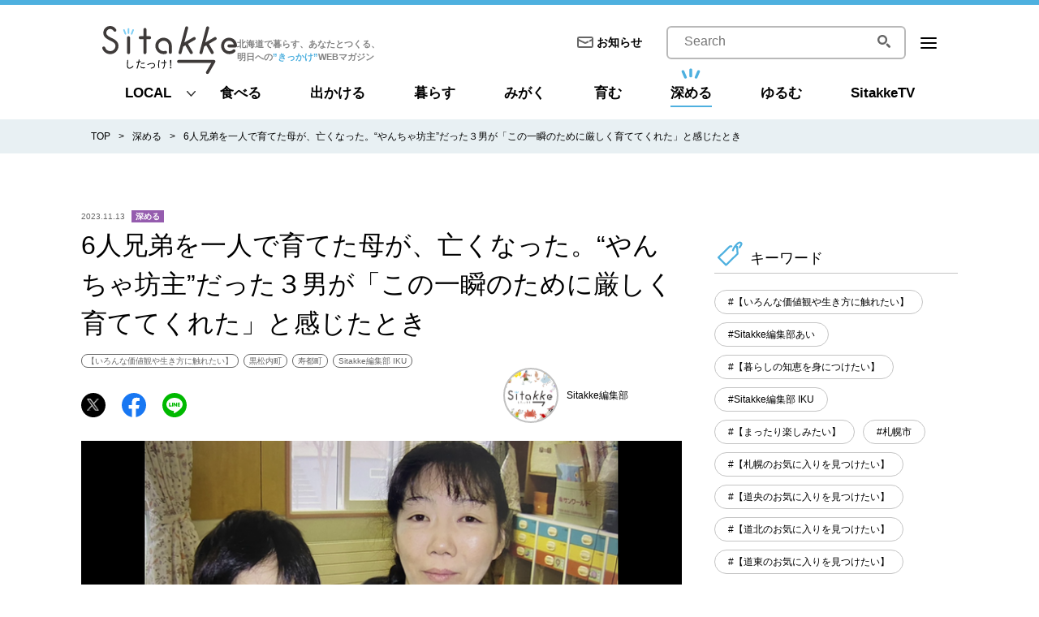

--- FILE ---
content_type: text/html
request_url: https://sitakke.jp/post/8497/?ref=sn
body_size: 220400
content:
<!DOCTYPE html>
<html data-n-head-ssr>
  <head >
    <title>6人兄弟を一人で育てた母が、亡くなった。“やんちゃ坊主”だった３男が「この一瞬のために厳しく育ててくれた」と感じたとき｜Sitakke【したっけ】</title><meta data-n-head="ssr" charset="utf-8"><meta data-n-head="ssr" name="viewport" content="width=device-width, initial-scale=1"><meta data-n-head="ssr" data-hid="og:site_name" property="og:site_name" content="Sitakke 【したっけ】"><meta data-n-head="ssr" data-hid="og:type" property="og:type" content="website"><meta data-n-head="ssr" name="twitter:card" content="summary_large_image"><meta data-n-head="ssr" data-hid="og:title" property="og:title" content="6人兄弟を一人で育てた母が、亡くなった。“やんちゃ坊主”だった３男が「この一瞬のために厳しく育ててくれた」と感じたとき｜Sitakke【したっけ】"><meta data-n-head="ssr" data-hid="description" name="description" content="名もない雑草にも陽は当たる  星槎道都大学の、滝田一希投手・21歳。 全国のプロスカウトが熱視線を送る、道内ナンバーワンピッチャーです。  最速153キロのストレートに、切れ味抜群のチェンジアップ。 ..."><meta data-n-head="ssr" data-hid="og:description" property="og:description" content="名もない雑草にも陽は当たる  星槎道都大学の、滝田一希投手・21歳。 全国のプロスカウトが熱視線を送る、道内ナンバーワンピッチャーです。  最速153キロのストレートに、切れ味抜群のチェンジアップ。 ..."><meta data-n-head="ssr" data-hid="og:image" property="og:image" content="https://api.mediacms.jp/uploads/image10_804145f1cf.png"><meta data-n-head="ssr" data-hid="og:url" property="og:url" content="https://sitakke.jp/post/8497/"><link data-n-head="ssr" rel="icon" type="image/x-icon" href="/favicon.ico"><link data-n-head="ssr" rel="apple-touch-icon" sizes="180x180" href="/apple-touch-icon.png"><script data-n-head="ssr" src="/js/gtm.js"></script><script data-n-head="ssr" async src="https://securepubads.g.doubleclick.net/tag/js/gpt.js"></script><script data-n-head="ssr" async src="https://pagead2.googlesyndication.com/pagead/js/adsbygoogle.js" data-ad-client="ca-pub-7745482310797357"></script><script data-n-head="ssr" async src="https://flux-cdn.com/client/datatailor/sitakke.min.js"></script><script data-n-head="ssr" data-hid="flux">window.pbjs = window.pbjs || {que: []};</script><script data-n-head="ssr" async src="https://www.googletagservices.com/tag/js/gpt.js"></script><script data-n-head="ssr" data-hid="google_dfp">window.googletag = window.googletag || {cmd: []};</script><script data-n-head="ssr" src="/js/flux_head.js"></script><script data-n-head="ssr" data-hid="flux_tag">setTimeout(function() {
        fluxtag.requestAdServer();
      }, fluxtag.failSafeTimeout);</script><script data-n-head="ssr" src="/js/aps_head.js"></script><script data-n-head="ssr" async src="https://www.googletagservices.com/tag/js/gpt.js"></script><script data-n-head="ssr" data-hid="dfp_status">window.dfpStatus = 'live'</script><script data-n-head="ssr" src="/js/dfp_head.js"></script><script data-n-head="ssr" src="/js/popin_insert.js"></script><link rel="preload" href="/_nuxt/03650a8.js" as="script"><link rel="preload" href="/_nuxt/8b2e72c.js" as="script"><link rel="preload" href="/_nuxt/38e0bb8.js" as="script"><link rel="preload" href="/_nuxt/1c80dd1.js" as="script"><link rel="preload" href="/_nuxt/06b9623.js" as="script"><style data-vue-ssr-id="140ecd1f:0 796c3e1f:0 fa7ff0ca:0 47098e66:0 07e61acc:0 569ab657:0 662b9333:0 20bd68fc:0">/*! normalize.css v8.0.1 | MIT License | github.com/necolas/normalize.css */html{line-height:1.15;-webkit-text-size-adjust:100%}body{margin:0}main{display:block}h1{font-size:2em;margin:.67em 0}hr{box-sizing:content-box;height:0;overflow:visible}pre{font-family:monospace,monospace;font-size:1em}a{background-color:transparent}abbr[title]{border-bottom:none;text-decoration:underline;-webkit-text-decoration:underline dotted;text-decoration:underline dotted}b,strong{font-weight:bolder}code,kbd,samp{font-family:monospace,monospace;font-size:1em}small{font-size:80%}sub,sup{font-size:75%;line-height:0;position:relative;vertical-align:baseline}sub{bottom:-.25em}sup{top:-.5em}img{border-style:none}button,input,optgroup,select,textarea{font-family:inherit;font-size:100%;line-height:1.15;margin:0}button,input{overflow:visible}button,select{text-transform:none}[type=button],[type=reset],[type=submit],button{-webkit-appearance:button}[type=button]::-moz-focus-inner,[type=reset]::-moz-focus-inner,[type=submit]::-moz-focus-inner,button::-moz-focus-inner{border-style:none;padding:0}[type=button]:-moz-focusring,[type=reset]:-moz-focusring,[type=submit]:-moz-focusring,button:-moz-focusring{outline:1px dotted ButtonText}fieldset{padding:.35em .75em .625em}legend{box-sizing:border-box;color:inherit;display:table;max-width:100%;padding:0;white-space:normal}progress{vertical-align:baseline}textarea{overflow:auto}[type=checkbox],[type=radio]{box-sizing:border-box;padding:0}[type=number]::-webkit-inner-spin-button,[type=number]::-webkit-outer-spin-button{height:auto}[type=search]{-webkit-appearance:textfield;outline-offset:-2px}[type=search]::-webkit-search-decoration{-webkit-appearance:none}::-webkit-file-upload-button{-webkit-appearance:button;font:inherit}details{display:block}summary{display:list-item}[hidden],template{display:none}h1,h2,h3,h4,h5,h6,p{font-weight:400;font-size:100%;padding:0;margin:0}ul{list-style-type:none}ul,ul li,ul ol{padding:0;margin:0}html{font-family:-apple-sysytem,"ヒラギノ角ゴ ProN W3","Hiragino Kaku Gothic ProN","メイリオ",Meiryo,Verdana,Roboto,"Droid Sans",sans-serif}@media screen and (max-width:767.98px){html{overflow-x:hidden}}body{line-height:1.5;-webkit-font-smoothing:antialiased}@media print,screen and (min-width:768px){body{min-width:1080px}}@media screen and (max-width:767.98px){body{-webkit-text-size-adjust:100%;overflow-x:hidden}}.tablet{font-feature-settings:"palt"}*,:after,:before{box-sizing:border-box}a{color:#000;text-decoration:none}@media screen and (max-width:767.98px){img{width:100%}}@media print,screen and (min-width:768px){.body__wrap{min-width:1100px}}@media screen and (max-width:767.98px){.body__wrap{padding-top:16.400000000000002vw}}.contents__wrap{margin:0 auto}@media print,screen and (min-width:768px){.contents__wrap{padding-top:90px;display:flex;width:1080px;margin-bottom:60px}}@media print,screen and (min-width:768px){.contents__main{width:740px;margin-right:40px}}@media screen and (max-width:767.98px){.contents__main{margin:0 auto;padding-top:16vw;width:94.66666666666667vw}}@media print,screen and (min-width:768px){.contents__side{width:300px}}@media screen and (max-width:767.98px){.contents__side{margin:10.666666666666668vw auto 0;width:94.66666666666667vw}}.lower .contents__wrap{margin:0 auto}@media print,screen and (min-width:768px){.lower .contents__wrap{padding-top:70px}}@media screen and (max-width:767.98px){.lower .contents__main{margin:0 auto;padding-top:0;width:auto}}@media screen and (max-width:767.98px){.lower-wrap{margin:0 auto;width:94.66666666666667vw}}.ad-block01{max-width:100%}@media print,screen and (min-width:768px){.ad-block01{margin-bottom:32px}}@media screen and (max-width:767.98px){.ad-block01{margin-bottom:9.333333333333334vw;text-align:center}}.ad-block02{max-width:100%;margin:0 auto}@media screen and (max-width:767.98px){.ad-block02{width:80vw;margin-bottom:10.666666666666668vw}}.st-banner01--pc{max-width:300px;margin-bottom:20px}.st-banner01--pc img{width:100%}.st-banner01--sp{max-width:300px;margin:0 auto}.st-banner01--sp img{width:100%}
@media print,screen and (min-width:768px){.rollover{opacity:1}.rollover:hover{opacity:.8;text-decoration:none}}.fw-bold01{font-style:normal;font-weight:700}@media screen and (max-width:767.98px){.pc-only{display:none}}@media print,screen and (min-width:768px){.sp-only{display:none}}.txL{text-align:left!important}.txC{text-align:center!important}.txR{text-align:right!important}.vaT{vertical-align:top}.vaM{vertical-align:middle}.vaB{vertical-align:bottom}.fLeft{float:left}.fRight{float:right}.fNone{float:none}.clearfix:after{display:block;clear:both;height:0;visibility:hidden;content:""}.mt0{margin-top:0!important}.mb0{margin-bottom:0!important}.ml0{margin-left:0!important}.mr0,.mx0{margin-right:0!important}.mx0{margin-left:0!important}.my0{margin-top:0!important;margin-bottom:0!important}.ma0{margin:0!important}.pt0{padding-top:0!important}.pb0{padding-bottom:0!important}.pl0{padding-left:0!important}.pr0,.px0{padding-right:0!important}.px0{padding-left:0!important}.py0{padding-top:0!important;padding-bottom:0!important}.pa0{padding:0!important}.mt5{margin-top:5px!important}.mb5{margin-bottom:5px!important}.ml5{margin-left:5px!important}.mr5,.mx5{margin-right:5px!important}.mx5{margin-left:5px!important}.my5{margin-top:5px!important;margin-bottom:5px!important}.ma5{margin:5px!important}.pt5{padding-top:5px!important}.pb5{padding-bottom:5px!important}.pl5{padding-left:5px!important}.pr5,.px5{padding-right:5px!important}.px5{padding-left:5px!important}.py5{padding-top:5px!important;padding-bottom:5px!important}.pa5{padding:5px!important}.mt10{margin-top:10px!important}.mb10{margin-bottom:10px!important}.ml10{margin-left:10px!important}.mr10,.mx10{margin-right:10px!important}.mx10{margin-left:10px!important}.my10{margin-top:10px!important;margin-bottom:10px!important}.ma10{margin:10px!important}.pt10{padding-top:10px!important}.pb10{padding-bottom:10px!important}.pl10{padding-left:10px!important}.pr10,.px10{padding-right:10px!important}.px10{padding-left:10px!important}.py10{padding-top:10px!important;padding-bottom:10px!important}.pa10{padding:10px!important}.mt15{margin-top:15px!important}.mb15{margin-bottom:15px!important}.ml15{margin-left:15px!important}.mr15,.mx15{margin-right:15px!important}.mx15{margin-left:15px!important}.my15{margin-top:15px!important;margin-bottom:15px!important}.ma15{margin:15px!important}.pt15{padding-top:15px!important}.pb15{padding-bottom:15px!important}.pl15{padding-left:15px!important}.pr15,.px15{padding-right:15px!important}.px15{padding-left:15px!important}.py15{padding-top:15px!important;padding-bottom:15px!important}.pa15{padding:15px!important}.mt20{margin-top:20px!important}.mb20{margin-bottom:20px!important}.ml20{margin-left:20px!important}.mr20,.mx20{margin-right:20px!important}.mx20{margin-left:20px!important}.my20{margin-top:20px!important;margin-bottom:20px!important}.ma20{margin:20px!important}.pt20{padding-top:20px!important}.pb20{padding-bottom:20px!important}.pl20{padding-left:20px!important}.pr20,.px20{padding-right:20px!important}.px20{padding-left:20px!important}.py20{padding-top:20px!important;padding-bottom:20px!important}.pa20{padding:20px!important}.mt25{margin-top:25px!important}.mb25{margin-bottom:25px!important}.ml25{margin-left:25px!important}.mr25,.mx25{margin-right:25px!important}.mx25{margin-left:25px!important}.my25{margin-top:25px!important;margin-bottom:25px!important}.ma25{margin:25px!important}.pt25{padding-top:25px!important}.pb25{padding-bottom:25px!important}.pl25{padding-left:25px!important}.pr25,.px25{padding-right:25px!important}.px25{padding-left:25px!important}.py25{padding-top:25px!important;padding-bottom:25px!important}.pa25{padding:25px!important}.mt30{margin-top:30px!important}.mb30{margin-bottom:30px!important}.ml30{margin-left:30px!important}.mr30,.mx30{margin-right:30px!important}.mx30{margin-left:30px!important}.my30{margin-top:30px!important;margin-bottom:30px!important}.ma30{margin:30px!important}.pt30{padding-top:30px!important}.pb30{padding-bottom:30px!important}.pl30{padding-left:30px!important}.pr30,.px30{padding-right:30px!important}.px30{padding-left:30px!important}.py30{padding-top:30px!important;padding-bottom:30px!important}.pa30{padding:30px!important}.mt35{margin-top:35px!important}.mb35{margin-bottom:35px!important}.ml35{margin-left:35px!important}.mr35,.mx35{margin-right:35px!important}.mx35{margin-left:35px!important}.my35{margin-top:35px!important;margin-bottom:35px!important}.ma35{margin:35px!important}.pt35{padding-top:35px!important}.pb35{padding-bottom:35px!important}.pl35{padding-left:35px!important}.pr35,.px35{padding-right:35px!important}.px35{padding-left:35px!important}.py35{padding-top:35px!important;padding-bottom:35px!important}.pa35{padding:35px!important}.mt40{margin-top:40px!important}.mb40{margin-bottom:40px!important}.ml40{margin-left:40px!important}.mr40,.mx40{margin-right:40px!important}.mx40{margin-left:40px!important}.my40{margin-top:40px!important;margin-bottom:40px!important}.ma40{margin:40px!important}.pt40{padding-top:40px!important}.pb40{padding-bottom:40px!important}.pl40{padding-left:40px!important}.pr40,.px40{padding-right:40px!important}.px40{padding-left:40px!important}.py40{padding-top:40px!important;padding-bottom:40px!important}.pa40{padding:40px!important}.mt45{margin-top:45px!important}.mb45{margin-bottom:45px!important}.ml45{margin-left:45px!important}.mr45,.mx45{margin-right:45px!important}.mx45{margin-left:45px!important}.my45{margin-top:45px!important;margin-bottom:45px!important}.ma45{margin:45px!important}.pt45{padding-top:45px!important}.pb45{padding-bottom:45px!important}.pl45{padding-left:45px!important}.pr45,.px45{padding-right:45px!important}.px45{padding-left:45px!important}.py45{padding-top:45px!important;padding-bottom:45px!important}.pa45{padding:45px!important}.mt50{margin-top:50px!important}.mb50{margin-bottom:50px!important}.ml50{margin-left:50px!important}.mr50,.mx50{margin-right:50px!important}.mx50{margin-left:50px!important}.my50{margin-top:50px!important;margin-bottom:50px!important}.ma50{margin:50px!important}.pt50{padding-top:50px!important}.pb50{padding-bottom:50px!important}.pl50{padding-left:50px!important}.pr50,.px50{padding-right:50px!important}.px50{padding-left:50px!important}.py50{padding-top:50px!important;padding-bottom:50px!important}.pa50{padding:50px!important}.mt55{margin-top:55px!important}.mb55{margin-bottom:55px!important}.ml55{margin-left:55px!important}.mr55,.mx55{margin-right:55px!important}.mx55{margin-left:55px!important}.my55{margin-top:55px!important;margin-bottom:55px!important}.ma55{margin:55px!important}.pt55{padding-top:55px!important}.pb55{padding-bottom:55px!important}.pl55{padding-left:55px!important}.pr55,.px55{padding-right:55px!important}.px55{padding-left:55px!important}.py55{padding-top:55px!important;padding-bottom:55px!important}.pa55{padding:55px!important}.mt60{margin-top:60px!important}.mb60{margin-bottom:60px!important}.ml60{margin-left:60px!important}.mr60,.mx60{margin-right:60px!important}.mx60{margin-left:60px!important}.my60{margin-top:60px!important;margin-bottom:60px!important}.ma60{margin:60px!important}.pt60{padding-top:60px!important}.pb60{padding-bottom:60px!important}.pl60{padding-left:60px!important}.pr60,.px60{padding-right:60px!important}.px60{padding-left:60px!important}.py60{padding-top:60px!important;padding-bottom:60px!important}.pa60{padding:60px!important}.mt65{margin-top:65px!important}.mb65{margin-bottom:65px!important}.ml65{margin-left:65px!important}.mr65,.mx65{margin-right:65px!important}.mx65{margin-left:65px!important}.my65{margin-top:65px!important;margin-bottom:65px!important}.ma65{margin:65px!important}.pt65{padding-top:65px!important}.pb65{padding-bottom:65px!important}.pl65{padding-left:65px!important}.pr65,.px65{padding-right:65px!important}.px65{padding-left:65px!important}.py65{padding-top:65px!important;padding-bottom:65px!important}.pa65{padding:65px!important}.mt70{margin-top:70px!important}.mb70{margin-bottom:70px!important}.ml70{margin-left:70px!important}.mr70,.mx70{margin-right:70px!important}.mx70{margin-left:70px!important}.my70{margin-top:70px!important;margin-bottom:70px!important}.ma70{margin:70px!important}.pt70{padding-top:70px!important}.pb70{padding-bottom:70px!important}.pl70{padding-left:70px!important}.pr70,.px70{padding-right:70px!important}.px70{padding-left:70px!important}.py70{padding-top:70px!important;padding-bottom:70px!important}.pa70{padding:70px!important}.mt75{margin-top:75px!important}.mb75{margin-bottom:75px!important}.ml75{margin-left:75px!important}.mr75,.mx75{margin-right:75px!important}.mx75{margin-left:75px!important}.my75{margin-top:75px!important;margin-bottom:75px!important}.ma75{margin:75px!important}.pt75{padding-top:75px!important}.pb75{padding-bottom:75px!important}.pl75{padding-left:75px!important}.pr75,.px75{padding-right:75px!important}.px75{padding-left:75px!important}.py75{padding-top:75px!important;padding-bottom:75px!important}.pa75{padding:75px!important}.mt80{margin-top:80px!important}.mb80{margin-bottom:80px!important}.ml80{margin-left:80px!important}.mr80,.mx80{margin-right:80px!important}.mx80{margin-left:80px!important}.my80{margin-top:80px!important;margin-bottom:80px!important}.ma80{margin:80px!important}.pt80{padding-top:80px!important}.pb80{padding-bottom:80px!important}.pl80{padding-left:80px!important}.pr80,.px80{padding-right:80px!important}.px80{padding-left:80px!important}.py80{padding-top:80px!important;padding-bottom:80px!important}.pa80{padding:80px!important}.mt85{margin-top:85px!important}.mb85{margin-bottom:85px!important}.ml85{margin-left:85px!important}.mr85,.mx85{margin-right:85px!important}.mx85{margin-left:85px!important}.my85{margin-top:85px!important;margin-bottom:85px!important}.ma85{margin:85px!important}.pt85{padding-top:85px!important}.pb85{padding-bottom:85px!important}.pl85{padding-left:85px!important}.pr85,.px85{padding-right:85px!important}.px85{padding-left:85px!important}.py85{padding-top:85px!important;padding-bottom:85px!important}.pa85{padding:85px!important}.mt90{margin-top:90px!important}.mb90{margin-bottom:90px!important}.ml90{margin-left:90px!important}.mr90,.mx90{margin-right:90px!important}.mx90{margin-left:90px!important}.my90{margin-top:90px!important;margin-bottom:90px!important}.ma90{margin:90px!important}.pt90{padding-top:90px!important}.pb90{padding-bottom:90px!important}.pl90{padding-left:90px!important}.pr90,.px90{padding-right:90px!important}.px90{padding-left:90px!important}.py90{padding-top:90px!important;padding-bottom:90px!important}.pa90{padding:90px!important}.mt95{margin-top:95px!important}.mb95{margin-bottom:95px!important}.ml95{margin-left:95px!important}.mr95,.mx95{margin-right:95px!important}.mx95{margin-left:95px!important}.my95{margin-top:95px!important;margin-bottom:95px!important}.ma95{margin:95px!important}.pt95{padding-top:95px!important}.pb95{padding-bottom:95px!important}.pl95{padding-left:95px!important}.pr95,.px95{padding-right:95px!important}.px95{padding-left:95px!important}.py95{padding-top:95px!important;padding-bottom:95px!important}.pa95{padding:95px!important}.mt100{margin-top:100px!important}.mb100{margin-bottom:100px!important}.ml100{margin-left:100px!important}.mr100,.mx100{margin-right:100px!important}.mx100{margin-left:100px!important}.my100{margin-top:100px!important;margin-bottom:100px!important}.ma100{margin:100px!important}.pt100{padding-top:100px!important}.pb100{padding-bottom:100px!important}.pl100{padding-left:100px!important}.pr100,.px100{padding-right:100px!important}.px100{padding-left:100px!important}.py100{padding-top:100px!important;padding-bottom:100px!important}.pa100{padding:100px!important}@media print,screen and (min-width:768px){.mt0--pc{margin-top:0!important}.mb0--pc{margin-bottom:0!important}.ml0--pc{margin-left:0!important}.mr0--pc,.mx0--pc{margin-right:0!important}.mx0--pc{margin-left:0!important}.my0--pc{margin-top:0!important;margin-bottom:0!important}.ma0--pc{margin:0!important}.pt0--pc{padding-top:0!important}.pb0--pc{padding-bottom:0!important}.pl0--pc{padding-left:0!important}.pr0--pc,.px0--pc{padding-right:0!important}.px0--pc{padding-left:0!important}.py0--pc{padding-top:0!important;padding-bottom:0!important}.pa0--pc{padding:0!important}.mt5--pc{margin-top:5px!important}.mb5--pc{margin-bottom:5px!important}.ml5--pc{margin-left:5px!important}.mr5--pc,.mx5--pc{margin-right:5px!important}.mx5--pc{margin-left:5px!important}.my5--pc{margin-top:5px!important;margin-bottom:5px!important}.ma5--pc{margin:5px!important}.pt5--pc{padding-top:5px!important}.pb5--pc{padding-bottom:5px!important}.pl5--pc{padding-left:5px!important}.pr5--pc,.px5--pc{padding-right:5px!important}.px5--pc{padding-left:5px!important}.py5--pc{padding-top:5px!important;padding-bottom:5px!important}.pa5--pc{padding:5px!important}.mt10--pc{margin-top:10px!important}.mb10--pc{margin-bottom:10px!important}.ml10--pc{margin-left:10px!important}.mr10--pc,.mx10--pc{margin-right:10px!important}.mx10--pc{margin-left:10px!important}.my10--pc{margin-top:10px!important;margin-bottom:10px!important}.ma10--pc{margin:10px!important}.pt10--pc{padding-top:10px!important}.pb10--pc{padding-bottom:10px!important}.pl10--pc{padding-left:10px!important}.pr10--pc,.px10--pc{padding-right:10px!important}.px10--pc{padding-left:10px!important}.py10--pc{padding-top:10px!important;padding-bottom:10px!important}.pa10--pc{padding:10px!important}.mt15--pc{margin-top:15px!important}.mb15--pc{margin-bottom:15px!important}.ml15--pc{margin-left:15px!important}.mr15--pc,.mx15--pc{margin-right:15px!important}.mx15--pc{margin-left:15px!important}.my15--pc{margin-top:15px!important;margin-bottom:15px!important}.ma15--pc{margin:15px!important}.pt15--pc{padding-top:15px!important}.pb15--pc{padding-bottom:15px!important}.pl15--pc{padding-left:15px!important}.pr15--pc,.px15--pc{padding-right:15px!important}.px15--pc{padding-left:15px!important}.py15--pc{padding-top:15px!important;padding-bottom:15px!important}.pa15--pc{padding:15px!important}.mt20--pc{margin-top:20px!important}.mb20--pc{margin-bottom:20px!important}.ml20--pc{margin-left:20px!important}.mr20--pc,.mx20--pc{margin-right:20px!important}.mx20--pc{margin-left:20px!important}.my20--pc{margin-top:20px!important;margin-bottom:20px!important}.ma20--pc{margin:20px!important}.pt20--pc{padding-top:20px!important}.pb20--pc{padding-bottom:20px!important}.pl20--pc{padding-left:20px!important}.pr20--pc,.px20--pc{padding-right:20px!important}.px20--pc{padding-left:20px!important}.py20--pc{padding-top:20px!important;padding-bottom:20px!important}.pa20--pc{padding:20px!important}.mt25--pc{margin-top:25px!important}.mb25--pc{margin-bottom:25px!important}.ml25--pc{margin-left:25px!important}.mr25--pc,.mx25--pc{margin-right:25px!important}.mx25--pc{margin-left:25px!important}.my25--pc{margin-top:25px!important;margin-bottom:25px!important}.ma25--pc{margin:25px!important}.pt25--pc{padding-top:25px!important}.pb25--pc{padding-bottom:25px!important}.pl25--pc{padding-left:25px!important}.pr25--pc,.px25--pc{padding-right:25px!important}.px25--pc{padding-left:25px!important}.py25--pc{padding-top:25px!important;padding-bottom:25px!important}.pa25--pc{padding:25px!important}.mt30--pc{margin-top:30px!important}.mb30--pc{margin-bottom:30px!important}.ml30--pc{margin-left:30px!important}.mr30--pc,.mx30--pc{margin-right:30px!important}.mx30--pc{margin-left:30px!important}.my30--pc{margin-top:30px!important;margin-bottom:30px!important}.ma30--pc{margin:30px!important}.pt30--pc{padding-top:30px!important}.pb30--pc{padding-bottom:30px!important}.pl30--pc{padding-left:30px!important}.pr30--pc,.px30--pc{padding-right:30px!important}.px30--pc{padding-left:30px!important}.py30--pc{padding-top:30px!important;padding-bottom:30px!important}.pa30--pc{padding:30px!important}.mt35--pc{margin-top:35px!important}.mb35--pc{margin-bottom:35px!important}.ml35--pc{margin-left:35px!important}.mr35--pc,.mx35--pc{margin-right:35px!important}.mx35--pc{margin-left:35px!important}.my35--pc{margin-top:35px!important;margin-bottom:35px!important}.ma35--pc{margin:35px!important}.pt35--pc{padding-top:35px!important}.pb35--pc{padding-bottom:35px!important}.pl35--pc{padding-left:35px!important}.pr35--pc,.px35--pc{padding-right:35px!important}.px35--pc{padding-left:35px!important}.py35--pc{padding-top:35px!important;padding-bottom:35px!important}.pa35--pc{padding:35px!important}.mt40--pc{margin-top:40px!important}.mb40--pc{margin-bottom:40px!important}.ml40--pc{margin-left:40px!important}.mr40--pc,.mx40--pc{margin-right:40px!important}.mx40--pc{margin-left:40px!important}.my40--pc{margin-top:40px!important;margin-bottom:40px!important}.ma40--pc{margin:40px!important}.pt40--pc{padding-top:40px!important}.pb40--pc{padding-bottom:40px!important}.pl40--pc{padding-left:40px!important}.pr40--pc,.px40--pc{padding-right:40px!important}.px40--pc{padding-left:40px!important}.py40--pc{padding-top:40px!important;padding-bottom:40px!important}.pa40--pc{padding:40px!important}.mt45--pc{margin-top:45px!important}.mb45--pc{margin-bottom:45px!important}.ml45--pc{margin-left:45px!important}.mr45--pc,.mx45--pc{margin-right:45px!important}.mx45--pc{margin-left:45px!important}.my45--pc{margin-top:45px!important;margin-bottom:45px!important}.ma45--pc{margin:45px!important}.pt45--pc{padding-top:45px!important}.pb45--pc{padding-bottom:45px!important}.pl45--pc{padding-left:45px!important}.pr45--pc,.px45--pc{padding-right:45px!important}.px45--pc{padding-left:45px!important}.py45--pc{padding-top:45px!important;padding-bottom:45px!important}.pa45--pc{padding:45px!important}.mt50--pc{margin-top:50px!important}.mb50--pc{margin-bottom:50px!important}.ml50--pc{margin-left:50px!important}.mr50--pc,.mx50--pc{margin-right:50px!important}.mx50--pc{margin-left:50px!important}.my50--pc{margin-top:50px!important;margin-bottom:50px!important}.ma50--pc{margin:50px!important}.pt50--pc{padding-top:50px!important}.pb50--pc{padding-bottom:50px!important}.pl50--pc{padding-left:50px!important}.pr50--pc,.px50--pc{padding-right:50px!important}.px50--pc{padding-left:50px!important}.py50--pc{padding-top:50px!important;padding-bottom:50px!important}.pa50--pc{padding:50px!important}.mt55--pc{margin-top:55px!important}.mb55--pc{margin-bottom:55px!important}.ml55--pc{margin-left:55px!important}.mr55--pc,.mx55--pc{margin-right:55px!important}.mx55--pc{margin-left:55px!important}.my55--pc{margin-top:55px!important;margin-bottom:55px!important}.ma55--pc{margin:55px!important}.pt55--pc{padding-top:55px!important}.pb55--pc{padding-bottom:55px!important}.pl55--pc{padding-left:55px!important}.pr55--pc,.px55--pc{padding-right:55px!important}.px55--pc{padding-left:55px!important}.py55--pc{padding-top:55px!important;padding-bottom:55px!important}.pa55--pc{padding:55px!important}.mt60--pc{margin-top:60px!important}.mb60--pc{margin-bottom:60px!important}.ml60--pc{margin-left:60px!important}.mr60--pc,.mx60--pc{margin-right:60px!important}.mx60--pc{margin-left:60px!important}.my60--pc{margin-top:60px!important;margin-bottom:60px!important}.ma60--pc{margin:60px!important}.pt60--pc{padding-top:60px!important}.pb60--pc{padding-bottom:60px!important}.pl60--pc{padding-left:60px!important}.pr60--pc,.px60--pc{padding-right:60px!important}.px60--pc{padding-left:60px!important}.py60--pc{padding-top:60px!important;padding-bottom:60px!important}.pa60--pc{padding:60px!important}.mt65--pc{margin-top:65px!important}.mb65--pc{margin-bottom:65px!important}.ml65--pc{margin-left:65px!important}.mr65--pc,.mx65--pc{margin-right:65px!important}.mx65--pc{margin-left:65px!important}.my65--pc{margin-top:65px!important;margin-bottom:65px!important}.ma65--pc{margin:65px!important}.pt65--pc{padding-top:65px!important}.pb65--pc{padding-bottom:65px!important}.pl65--pc{padding-left:65px!important}.pr65--pc,.px65--pc{padding-right:65px!important}.px65--pc{padding-left:65px!important}.py65--pc{padding-top:65px!important;padding-bottom:65px!important}.pa65--pc{padding:65px!important}.mt70--pc{margin-top:70px!important}.mb70--pc{margin-bottom:70px!important}.ml70--pc{margin-left:70px!important}.mr70--pc,.mx70--pc{margin-right:70px!important}.mx70--pc{margin-left:70px!important}.my70--pc{margin-top:70px!important;margin-bottom:70px!important}.ma70--pc{margin:70px!important}.pt70--pc{padding-top:70px!important}.pb70--pc{padding-bottom:70px!important}.pl70--pc{padding-left:70px!important}.pr70--pc,.px70--pc{padding-right:70px!important}.px70--pc{padding-left:70px!important}.py70--pc{padding-top:70px!important;padding-bottom:70px!important}.pa70--pc{padding:70px!important}.mt75--pc{margin-top:75px!important}.mb75--pc{margin-bottom:75px!important}.ml75--pc{margin-left:75px!important}.mr75--pc,.mx75--pc{margin-right:75px!important}.mx75--pc{margin-left:75px!important}.my75--pc{margin-top:75px!important;margin-bottom:75px!important}.ma75--pc{margin:75px!important}.pt75--pc{padding-top:75px!important}.pb75--pc{padding-bottom:75px!important}.pl75--pc{padding-left:75px!important}.pr75--pc,.px75--pc{padding-right:75px!important}.px75--pc{padding-left:75px!important}.py75--pc{padding-top:75px!important;padding-bottom:75px!important}.pa75--pc{padding:75px!important}.mt80--pc{margin-top:80px!important}.mb80--pc{margin-bottom:80px!important}.ml80--pc{margin-left:80px!important}.mr80--pc,.mx80--pc{margin-right:80px!important}.mx80--pc{margin-left:80px!important}.my80--pc{margin-top:80px!important;margin-bottom:80px!important}.ma80--pc{margin:80px!important}.pt80--pc{padding-top:80px!important}.pb80--pc{padding-bottom:80px!important}.pl80--pc{padding-left:80px!important}.pr80--pc,.px80--pc{padding-right:80px!important}.px80--pc{padding-left:80px!important}.py80--pc{padding-top:80px!important;padding-bottom:80px!important}.pa80--pc{padding:80px!important}.mt85--pc{margin-top:85px!important}.mb85--pc{margin-bottom:85px!important}.ml85--pc{margin-left:85px!important}.mr85--pc,.mx85--pc{margin-right:85px!important}.mx85--pc{margin-left:85px!important}.my85--pc{margin-top:85px!important;margin-bottom:85px!important}.ma85--pc{margin:85px!important}.pt85--pc{padding-top:85px!important}.pb85--pc{padding-bottom:85px!important}.pl85--pc{padding-left:85px!important}.pr85--pc,.px85--pc{padding-right:85px!important}.px85--pc{padding-left:85px!important}.py85--pc{padding-top:85px!important;padding-bottom:85px!important}.pa85--pc{padding:85px!important}.mt90--pc{margin-top:90px!important}.mb90--pc{margin-bottom:90px!important}.ml90--pc{margin-left:90px!important}.mr90--pc,.mx90--pc{margin-right:90px!important}.mx90--pc{margin-left:90px!important}.my90--pc{margin-top:90px!important;margin-bottom:90px!important}.ma90--pc{margin:90px!important}.pt90--pc{padding-top:90px!important}.pb90--pc{padding-bottom:90px!important}.pl90--pc{padding-left:90px!important}.pr90--pc,.px90--pc{padding-right:90px!important}.px90--pc{padding-left:90px!important}.py90--pc{padding-top:90px!important;padding-bottom:90px!important}.pa90--pc{padding:90px!important}.mt95--pc{margin-top:95px!important}.mb95--pc{margin-bottom:95px!important}.ml95--pc{margin-left:95px!important}.mr95--pc,.mx95--pc{margin-right:95px!important}.mx95--pc{margin-left:95px!important}.my95--pc{margin-top:95px!important;margin-bottom:95px!important}.ma95--pc{margin:95px!important}.pt95--pc{padding-top:95px!important}.pb95--pc{padding-bottom:95px!important}.pl95--pc{padding-left:95px!important}.pr95--pc,.px95--pc{padding-right:95px!important}.px95--pc{padding-left:95px!important}.py95--pc{padding-top:95px!important;padding-bottom:95px!important}.pa95--pc{padding:95px!important}.mt100--pc{margin-top:100px!important}.mb100--pc{margin-bottom:100px!important}.ml100--pc{margin-left:100px!important}.mr100--pc,.mx100--pc{margin-right:100px!important}.mx100--pc{margin-left:100px!important}.my100--pc{margin-top:100px!important;margin-bottom:100px!important}.ma100--pc{margin:100px!important}.pt100--pc{padding-top:100px!important}.pb100--pc{padding-bottom:100px!important}.pl100--pc{padding-left:100px!important}.pr100--pc,.px100--pc{padding-right:100px!important}.px100--pc{padding-left:100px!important}.py100--pc{padding-top:100px!important;padding-bottom:100px!important}.pa100--pc{padding:100px!important}}@media screen and (max-width:767.98px){.mt0--sp{margin-top:0!important}.mb0--sp{margin-bottom:0!important}.ml0--sp{margin-left:0!important}.mr0--sp,.mx0--sp{margin-right:0!important}.mx0--sp{margin-left:0!important}.my0--sp{margin-top:0!important;margin-bottom:0!important}.ma0--sp{margin:0!important}.pt0--sp{padding-top:0!important}.pb0--sp{padding-bottom:0!important}.pl0--sp{padding-left:0!important}.pr0--sp,.px0--sp{padding-right:0!important}.px0--sp{padding-left:0!important}.py0--sp{padding-top:0!important;padding-bottom:0!important}.pa0--sp{padding:0!important}.mt5--sp{margin-top:5px!important}.mb5--sp{margin-bottom:5px!important}.ml5--sp{margin-left:5px!important}.mr5--sp,.mx5--sp{margin-right:5px!important}.mx5--sp{margin-left:5px!important}.my5--sp{margin-top:5px!important;margin-bottom:5px!important}.ma5--sp{margin:5px!important}.pt5--sp{padding-top:5px!important}.pb5--sp{padding-bottom:5px!important}.pl5--sp{padding-left:5px!important}.pr5--sp,.px5--sp{padding-right:5px!important}.px5--sp{padding-left:5px!important}.py5--sp{padding-top:5px!important;padding-bottom:5px!important}.pa5--sp{padding:5px!important}.mt10--sp{margin-top:10px!important}.mb10--sp{margin-bottom:10px!important}.ml10--sp{margin-left:10px!important}.mr10--sp,.mx10--sp{margin-right:10px!important}.mx10--sp{margin-left:10px!important}.my10--sp{margin-top:10px!important;margin-bottom:10px!important}.ma10--sp{margin:10px!important}.pt10--sp{padding-top:10px!important}.pb10--sp{padding-bottom:10px!important}.pl10--sp{padding-left:10px!important}.pr10--sp,.px10--sp{padding-right:10px!important}.px10--sp{padding-left:10px!important}.py10--sp{padding-top:10px!important;padding-bottom:10px!important}.pa10--sp{padding:10px!important}.mt15--sp{margin-top:15px!important}.mb15--sp{margin-bottom:15px!important}.ml15--sp{margin-left:15px!important}.mr15--sp,.mx15--sp{margin-right:15px!important}.mx15--sp{margin-left:15px!important}.my15--sp{margin-top:15px!important;margin-bottom:15px!important}.ma15--sp{margin:15px!important}.pt15--sp{padding-top:15px!important}.pb15--sp{padding-bottom:15px!important}.pl15--sp{padding-left:15px!important}.pr15--sp,.px15--sp{padding-right:15px!important}.px15--sp{padding-left:15px!important}.py15--sp{padding-top:15px!important;padding-bottom:15px!important}.pa15--sp{padding:15px!important}.mt20--sp{margin-top:20px!important}.mb20--sp{margin-bottom:20px!important}.ml20--sp{margin-left:20px!important}.mr20--sp,.mx20--sp{margin-right:20px!important}.mx20--sp{margin-left:20px!important}.my20--sp{margin-top:20px!important;margin-bottom:20px!important}.ma20--sp{margin:20px!important}.pt20--sp{padding-top:20px!important}.pb20--sp{padding-bottom:20px!important}.pl20--sp{padding-left:20px!important}.pr20--sp,.px20--sp{padding-right:20px!important}.px20--sp{padding-left:20px!important}.py20--sp{padding-top:20px!important;padding-bottom:20px!important}.pa20--sp{padding:20px!important}.mt25--sp{margin-top:25px!important}.mb25--sp{margin-bottom:25px!important}.ml25--sp{margin-left:25px!important}.mr25--sp,.mx25--sp{margin-right:25px!important}.mx25--sp{margin-left:25px!important}.my25--sp{margin-top:25px!important;margin-bottom:25px!important}.ma25--sp{margin:25px!important}.pt25--sp{padding-top:25px!important}.pb25--sp{padding-bottom:25px!important}.pl25--sp{padding-left:25px!important}.pr25--sp,.px25--sp{padding-right:25px!important}.px25--sp{padding-left:25px!important}.py25--sp{padding-top:25px!important;padding-bottom:25px!important}.pa25--sp{padding:25px!important}.mt30--sp{margin-top:30px!important}.mb30--sp{margin-bottom:30px!important}.ml30--sp{margin-left:30px!important}.mr30--sp,.mx30--sp{margin-right:30px!important}.mx30--sp{margin-left:30px!important}.my30--sp{margin-top:30px!important;margin-bottom:30px!important}.ma30--sp{margin:30px!important}.pt30--sp{padding-top:30px!important}.pb30--sp{padding-bottom:30px!important}.pl30--sp{padding-left:30px!important}.pr30--sp,.px30--sp{padding-right:30px!important}.px30--sp{padding-left:30px!important}.py30--sp{padding-top:30px!important;padding-bottom:30px!important}.pa30--sp{padding:30px!important}.mt35--sp{margin-top:35px!important}.mb35--sp{margin-bottom:35px!important}.ml35--sp{margin-left:35px!important}.mr35--sp,.mx35--sp{margin-right:35px!important}.mx35--sp{margin-left:35px!important}.my35--sp{margin-top:35px!important;margin-bottom:35px!important}.ma35--sp{margin:35px!important}.pt35--sp{padding-top:35px!important}.pb35--sp{padding-bottom:35px!important}.pl35--sp{padding-left:35px!important}.pr35--sp,.px35--sp{padding-right:35px!important}.px35--sp{padding-left:35px!important}.py35--sp{padding-top:35px!important;padding-bottom:35px!important}.pa35--sp{padding:35px!important}.mt40--sp{margin-top:40px!important}.mb40--sp{margin-bottom:40px!important}.ml40--sp{margin-left:40px!important}.mr40--sp,.mx40--sp{margin-right:40px!important}.mx40--sp{margin-left:40px!important}.my40--sp{margin-top:40px!important;margin-bottom:40px!important}.ma40--sp{margin:40px!important}.pt40--sp{padding-top:40px!important}.pb40--sp{padding-bottom:40px!important}.pl40--sp{padding-left:40px!important}.pr40--sp,.px40--sp{padding-right:40px!important}.px40--sp{padding-left:40px!important}.py40--sp{padding-top:40px!important;padding-bottom:40px!important}.pa40--sp{padding:40px!important}.mt45--sp{margin-top:45px!important}.mb45--sp{margin-bottom:45px!important}.ml45--sp{margin-left:45px!important}.mr45--sp,.mx45--sp{margin-right:45px!important}.mx45--sp{margin-left:45px!important}.my45--sp{margin-top:45px!important;margin-bottom:45px!important}.ma45--sp{margin:45px!important}.pt45--sp{padding-top:45px!important}.pb45--sp{padding-bottom:45px!important}.pl45--sp{padding-left:45px!important}.pr45--sp,.px45--sp{padding-right:45px!important}.px45--sp{padding-left:45px!important}.py45--sp{padding-top:45px!important;padding-bottom:45px!important}.pa45--sp{padding:45px!important}.mt50--sp{margin-top:50px!important}.mb50--sp{margin-bottom:50px!important}.ml50--sp{margin-left:50px!important}.mr50--sp,.mx50--sp{margin-right:50px!important}.mx50--sp{margin-left:50px!important}.my50--sp{margin-top:50px!important;margin-bottom:50px!important}.ma50--sp{margin:50px!important}.pt50--sp{padding-top:50px!important}.pb50--sp{padding-bottom:50px!important}.pl50--sp{padding-left:50px!important}.pr50--sp,.px50--sp{padding-right:50px!important}.px50--sp{padding-left:50px!important}.py50--sp{padding-top:50px!important;padding-bottom:50px!important}.pa50--sp{padding:50px!important}.mt55--sp{margin-top:55px!important}.mb55--sp{margin-bottom:55px!important}.ml55--sp{margin-left:55px!important}.mr55--sp,.mx55--sp{margin-right:55px!important}.mx55--sp{margin-left:55px!important}.my55--sp{margin-top:55px!important;margin-bottom:55px!important}.ma55--sp{margin:55px!important}.pt55--sp{padding-top:55px!important}.pb55--sp{padding-bottom:55px!important}.pl55--sp{padding-left:55px!important}.pr55--sp,.px55--sp{padding-right:55px!important}.px55--sp{padding-left:55px!important}.py55--sp{padding-top:55px!important;padding-bottom:55px!important}.pa55--sp{padding:55px!important}.mt60--sp{margin-top:60px!important}.mb60--sp{margin-bottom:60px!important}.ml60--sp{margin-left:60px!important}.mr60--sp,.mx60--sp{margin-right:60px!important}.mx60--sp{margin-left:60px!important}.my60--sp{margin-top:60px!important;margin-bottom:60px!important}.ma60--sp{margin:60px!important}.pt60--sp{padding-top:60px!important}.pb60--sp{padding-bottom:60px!important}.pl60--sp{padding-left:60px!important}.pr60--sp,.px60--sp{padding-right:60px!important}.px60--sp{padding-left:60px!important}.py60--sp{padding-top:60px!important;padding-bottom:60px!important}.pa60--sp{padding:60px!important}.mt65--sp{margin-top:65px!important}.mb65--sp{margin-bottom:65px!important}.ml65--sp{margin-left:65px!important}.mr65--sp,.mx65--sp{margin-right:65px!important}.mx65--sp{margin-left:65px!important}.my65--sp{margin-top:65px!important;margin-bottom:65px!important}.ma65--sp{margin:65px!important}.pt65--sp{padding-top:65px!important}.pb65--sp{padding-bottom:65px!important}.pl65--sp{padding-left:65px!important}.pr65--sp,.px65--sp{padding-right:65px!important}.px65--sp{padding-left:65px!important}.py65--sp{padding-top:65px!important;padding-bottom:65px!important}.pa65--sp{padding:65px!important}.mt70--sp{margin-top:70px!important}.mb70--sp{margin-bottom:70px!important}.ml70--sp{margin-left:70px!important}.mr70--sp,.mx70--sp{margin-right:70px!important}.mx70--sp{margin-left:70px!important}.my70--sp{margin-top:70px!important;margin-bottom:70px!important}.ma70--sp{margin:70px!important}.pt70--sp{padding-top:70px!important}.pb70--sp{padding-bottom:70px!important}.pl70--sp{padding-left:70px!important}.pr70--sp,.px70--sp{padding-right:70px!important}.px70--sp{padding-left:70px!important}.py70--sp{padding-top:70px!important;padding-bottom:70px!important}.pa70--sp{padding:70px!important}.mt75--sp{margin-top:75px!important}.mb75--sp{margin-bottom:75px!important}.ml75--sp{margin-left:75px!important}.mr75--sp,.mx75--sp{margin-right:75px!important}.mx75--sp{margin-left:75px!important}.my75--sp{margin-top:75px!important;margin-bottom:75px!important}.ma75--sp{margin:75px!important}.pt75--sp{padding-top:75px!important}.pb75--sp{padding-bottom:75px!important}.pl75--sp{padding-left:75px!important}.pr75--sp,.px75--sp{padding-right:75px!important}.px75--sp{padding-left:75px!important}.py75--sp{padding-top:75px!important;padding-bottom:75px!important}.pa75--sp{padding:75px!important}.mt80--sp{margin-top:80px!important}.mb80--sp{margin-bottom:80px!important}.ml80--sp{margin-left:80px!important}.mr80--sp,.mx80--sp{margin-right:80px!important}.mx80--sp{margin-left:80px!important}.my80--sp{margin-top:80px!important;margin-bottom:80px!important}.ma80--sp{margin:80px!important}.pt80--sp{padding-top:80px!important}.pb80--sp{padding-bottom:80px!important}.pl80--sp{padding-left:80px!important}.pr80--sp,.px80--sp{padding-right:80px!important}.px80--sp{padding-left:80px!important}.py80--sp{padding-top:80px!important;padding-bottom:80px!important}.pa80--sp{padding:80px!important}.mt85--sp{margin-top:85px!important}.mb85--sp{margin-bottom:85px!important}.ml85--sp{margin-left:85px!important}.mr85--sp,.mx85--sp{margin-right:85px!important}.mx85--sp{margin-left:85px!important}.my85--sp{margin-top:85px!important;margin-bottom:85px!important}.ma85--sp{margin:85px!important}.pt85--sp{padding-top:85px!important}.pb85--sp{padding-bottom:85px!important}.pl85--sp{padding-left:85px!important}.pr85--sp,.px85--sp{padding-right:85px!important}.px85--sp{padding-left:85px!important}.py85--sp{padding-top:85px!important;padding-bottom:85px!important}.pa85--sp{padding:85px!important}.mt90--sp{margin-top:90px!important}.mb90--sp{margin-bottom:90px!important}.ml90--sp{margin-left:90px!important}.mr90--sp,.mx90--sp{margin-right:90px!important}.mx90--sp{margin-left:90px!important}.my90--sp{margin-top:90px!important;margin-bottom:90px!important}.ma90--sp{margin:90px!important}.pt90--sp{padding-top:90px!important}.pb90--sp{padding-bottom:90px!important}.pl90--sp{padding-left:90px!important}.pr90--sp,.px90--sp{padding-right:90px!important}.px90--sp{padding-left:90px!important}.py90--sp{padding-top:90px!important;padding-bottom:90px!important}.pa90--sp{padding:90px!important}.mt95--sp{margin-top:95px!important}.mb95--sp{margin-bottom:95px!important}.ml95--sp{margin-left:95px!important}.mr95--sp,.mx95--sp{margin-right:95px!important}.mx95--sp{margin-left:95px!important}.my95--sp{margin-top:95px!important;margin-bottom:95px!important}.ma95--sp{margin:95px!important}.pt95--sp{padding-top:95px!important}.pb95--sp{padding-bottom:95px!important}.pl95--sp{padding-left:95px!important}.pr95--sp,.px95--sp{padding-right:95px!important}.px95--sp{padding-left:95px!important}.py95--sp{padding-top:95px!important;padding-bottom:95px!important}.pa95--sp{padding:95px!important}.mt100--sp{margin-top:100px!important}.mb100--sp{margin-bottom:100px!important}.ml100--sp{margin-left:100px!important}.mr100--sp,.mx100--sp{margin-right:100px!important}.mx100--sp{margin-left:100px!important}.my100--sp{margin-top:100px!important;margin-bottom:100px!important}.ma100--sp{margin:100px!important}.pt100--sp{padding-top:100px!important}.pb100--sp{padding-bottom:100px!important}.pl100--sp{padding-left:100px!important}.pr100--sp,.px100--sp{padding-right:100px!important}.px100--sp{padding-left:100px!important}.py100--sp{padding-top:100px!important;padding-bottom:100px!important}.pa100--sp{padding:100px!important}}.width_per1{width:1%}.width_per2{width:2%}.width_per3{width:3%}.width_per4{width:4%}.width_per5{width:5%}.width_per6{width:6%}.width_per7{width:7%}.width_per8{width:8%}.width_per9{width:9%}.width_per10{width:10%}.width_per11{width:11%}.width_per12{width:12%}.width_per13{width:13%}.width_per14{width:14%}.width_per15{width:15%}.width_per16{width:16%}.width_per17{width:17%}.width_per18{width:18%}.width_per19{width:19%}.width_per20{width:20%}.width_per21{width:21%}.width_per22{width:22%}.width_per23{width:23%}.width_per24{width:24%}.width_per25{width:25%}.width_per26{width:26%}.width_per27{width:27%}.width_per28{width:28%}.width_per29{width:29%}.width_per30{width:30%}.width_per31{width:31%}.width_per32{width:32%}.width_per33{width:33%}.width_per34{width:34%}.width_per35{width:35%}.width_per36{width:36%}.width_per37{width:37%}.width_per38{width:38%}.width_per39{width:39%}.width_per40{width:40%}.width_per41{width:41%}.width_per42{width:42%}.width_per43{width:43%}.width_per44{width:44%}.width_per45{width:45%}.width_per46{width:46%}.width_per47{width:47%}.width_per48{width:48%}.width_per49{width:49%}.width_per50{width:50%}.width_per51{width:51%}.width_per52{width:52%}.width_per53{width:53%}.width_per54{width:54%}.width_per55{width:55%}.width_per56{width:56%}.width_per57{width:57%}.width_per58{width:58%}.width_per59{width:59%}.width_per60{width:60%}.width_per61{width:61%}.width_per62{width:62%}.width_per63{width:63%}.width_per64{width:64%}.width_per65{width:65%}.width_per66{width:66%}.width_per67{width:67%}.width_per68{width:68%}.width_per69{width:69%}.width_per70{width:70%}.width_per71{width:71%}.width_per72{width:72%}.width_per73{width:73%}.width_per74{width:74%}.width_per75{width:75%}.width_per76{width:76%}.width_per77{width:77%}.width_per78{width:78%}.width_per79{width:79%}.width_per80{width:80%}.width_per81{width:81%}.width_per82{width:82%}.width_per83{width:83%}.width_per84{width:84%}.width_per85{width:85%}.width_per86{width:86%}.width_per87{width:87%}.width_per88{width:88%}.width_per89{width:89%}.width_per90{width:90%}.width_per91{width:91%}.width_per92{width:92%}.width_per93{width:93%}.width_per94{width:94%}.width_per95{width:95%}.width_per96{width:96%}.width_per97{width:97%}.width_per98{width:98%}.width_per99{width:99%}.width_per100{width:100%}.slick-slider{box-sizing:border-box;-webkit-user-select:none;-moz-user-select:none;-ms-user-select:none;user-select:none;-webkit-touch-callout:none;-khtml-user-select:none;touch-action:pan-y;-webkit-tap-highlight-color:transparent}.slick-list,.slick-slider{position:relative;display:block}.slick-list{margin:0;padding:0}.slick-list:focus{outline:none}.slick-list.dragging{cursor:pointer;cursor:hand}.slick-slider .slick-list,.slick-slider .slick-track{transform:translateZ(0)}.slick-track{position:relative;top:0;left:0;display:block;margin-left:auto;margin-right:auto}.slick-track:after,.slick-track:before{display:table;content:""}.slick-track:after{clear:both}.slick-loading .slick-track{visibility:hidden}.slick-slide{display:none;float:left;height:100%;min-height:1px}[dir=rtl] .slick-slide{float:right}.slick-slide img{display:block}.slick-slide.slick-loading img{display:none}.slick-slide.dragging img{pointer-events:none}.slick-initialized .slick-slide{display:block}.slick-loading .slick-slide{visibility:hidden}.slick-vertical .slick-slide{display:block;height:auto;border:1px solid transparent}.slick-arrow.slick-hidden{display:none}@media print,screen and (min-width:768px){.slick-slide{margin:0 15px}}@media screen and (max-width:767.98px){.slick-slide{margin:0 1.333333333333333vw}}@font-face{font-family:"slick";font-weight:400;font-style:normal}.slick-next,.slick-prev{display:flex;justify-content:center;align-items:center;font-size:0;line-height:0;transition:opacity .5s;font-feature-settings:normal;position:absolute;top:50%;padding:0;transform:translateY(-50%);cursor:pointer;color:transparent;border:none;outline:none;border-radius:50%}@media print,screen and (min-width:768px){.slick-next,.slick-prev{width:42px;height:42px}}@media screen and (max-width:767.98px){.slick-next,.slick-prev{width:10.666666666666668vw;height:10.666666666666668vw}}.slick-next:focus,.slick-next:hover,.slick-prev:focus,.slick-prev:hover{outline:none;opacity:.5}.slick-next:focus:before,.slick-next:hover:before,.slick-prev:focus:before,.slick-prev:hover:before{opacity:1}.slick-next:before,.slick-prev:before{font-family:"slick";font-size:0;line-height:1;-webkit-font-smoothing:antialiased;-moz-osx-font-smoothing:grayscale}.main-slider__wrap .slick-next,.main-slider__wrap .slick-prev{background:#4eb0df}.main-slider__wrap .slick-prev{z-index:10;margin:auto}@media print,screen and (min-width:768px){.main-slider__wrap .slick-prev{left:-52%;right:0}}@media screen and (max-width:767.98px){.main-slider__wrap .slick-prev{left:-4vw}}.main-slider__wrap [dir=rtl] .slick-prev{z-index:10;margin:auto}@media print,screen and (min-width:768px){.main-slider__wrap [dir=rtl] .slick-prev{left:-52%;right:0}}@media screen and (max-width:767.98px){.main-slider__wrap [dir=rtl] .slick-prev{left:-4vw}}.main-slider__wrap .slick-prev:before{content:"";background-image:url(/assets/img/icon_arrow08.svg);background-repeat:no-repeat;background-size:contain}@media print,screen and (min-width:768px){.main-slider__wrap .slick-prev:before{width:9px;height:13px}}@media screen and (max-width:767.98px){.main-slider__wrap .slick-prev:before{margin-left:2vw;width:2.4vw;height:3.466666666666666vw}}.main-slider__wrap [dir=rtl] .slick-prev:before{content:"";background-image:url(/assets/img/icon_arrow08.svg);background-repeat:no-repeat;background-size:contain}@media print,screen and (min-width:768px){.main-slider__wrap [dir=rtl] .slick-prev:before{width:9px;height:13px}}@media screen and (max-width:767.98px){.main-slider__wrap [dir=rtl] .slick-prev:before{margin-left:2vw;width:2.4vw;height:3.466666666666666vw}}.main-slider__wrap .slick-next{z-index:10;margin:auto}@media print,screen and (min-width:768px){.main-slider__wrap .slick-next{left:0;right:-52%}}@media screen and (max-width:767.98px){.main-slider__wrap .slick-next{right:-4vw}}.main-slider__wrap [dir=rtl] .slick-next{z-index:10;margin:auto}@media print,screen and (min-width:768px){.main-slider__wrap [dir=rtl] .slick-next{left:0;right:-52%}}@media screen and (max-width:767.98px){.main-slider__wrap [dir=rtl] .slick-next{right:-4vw}}.main-slider__wrap .slick-next:before{content:"";background-image:url(/assets/img/icon_arrow08.svg);background-repeat:no-repeat;background-size:contain;transform:rotate(180deg)}@media print,screen and (min-width:768px){.main-slider__wrap .slick-next:before{width:9px;height:13px}}@media screen and (max-width:767.98px){.main-slider__wrap .slick-next:before{margin-right:2vw;width:2.4vw;height:3.466666666666666vw}}.main-slider__wrap [dir=rtl] .slick-next:before{content:"";background-image:url(/assets/img/icon_arrow08.svg);background-repeat:no-repeat;background-size:contain;transform:rotate(180deg)}@media print,screen and (min-width:768px){.main-slider__wrap [dir=rtl] .slick-next:before{width:9px;height:13px}}@media screen and (max-width:767.98px){.main-slider__wrap [dir=rtl] .slick-next:before{margin-right:2vw;width:2.4vw;height:3.466666666666666vw}}@media print,screen and (min-width:768px){.category-articles__section .slick-slide{margin:0 15px}}@media screen and (max-width:767.98px){.category-articles__section .slick-slide{margin:0 1.333333333333333vw}}.category-articles__section .slick-next,.category-articles__section .slick-prev{background:#fff}@media print,screen and (min-width:768px){.category-articles__section .slick-next,.category-articles__section .slick-prev{border:2px solid #4eb0df}}@media screen and (max-width:767.98px){.category-articles__section .slick-next,.category-articles__section .slick-prev{border:.533333333333333vw solid #4eb0df}}.category-articles__section .slick-prev{z-index:10;margin:auto}@media print,screen and (min-width:768px){.category-articles__section .slick-prev{left:-1150px;right:0}}@media screen and (min-width:768px) and (max-width:1200px){.category-articles__section .slick-prev{left:10px;right:auto}}@media screen and (max-width:767.98px){.category-articles__section .slick-prev{left:-4vw}}.category-articles__section [dir=rtl] .slick-prev{z-index:10;margin:auto}@media print,screen and (min-width:768px){.category-articles__section [dir=rtl] .slick-prev{left:-1150px;right:0}}@media screen and (min-width:768px) and (max-width:1200px){.category-articles__section [dir=rtl] .slick-prev{left:10px;right:auto}}@media screen and (max-width:767.98px){.category-articles__section [dir=rtl] .slick-prev{left:-4vw}}.category-articles__section .slick-prev:before{content:"";background-image:url(/assets/img/icon_arrow07.svg);background-repeat:no-repeat;background-size:contain}@media print,screen and (min-width:768px){.category-articles__section .slick-prev:before{width:9px;height:13px}}@media screen and (max-width:767.98px){.category-articles__section .slick-prev:before{margin-left:2vw;width:2.4vw;height:3.466666666666666vw}}.category-articles__section [dir=rtl] .slick-prev:before{content:"";background-image:url(/assets/img/icon_arrow07.svg);background-repeat:no-repeat;background-size:contain}@media print,screen and (min-width:768px){.category-articles__section [dir=rtl] .slick-prev:before{width:9px;height:13px}}@media screen and (max-width:767.98px){.category-articles__section [dir=rtl] .slick-prev:before{margin-left:2vw;width:2.4vw;height:3.466666666666666vw}}.category-articles__section .slick-next{z-index:10;margin:auto}@media print,screen and (min-width:768px){.category-articles__section .slick-next{left:0;right:-1150px}}@media screen and (min-width:768px) and (max-width:1200px){.category-articles__section .slick-next{left:auto;right:10px}}@media screen and (max-width:767.98px){.category-articles__section .slick-next{right:-4vw}}.category-articles__section [dir=rtl] .slick-next{z-index:10;margin:auto}@media print,screen and (min-width:768px){.category-articles__section [dir=rtl] .slick-next{left:0;right:-1150px}}@media screen and (min-width:768px) and (max-width:1200px){.category-articles__section [dir=rtl] .slick-next{left:auto;right:10px}}@media screen and (max-width:767.98px){.category-articles__section [dir=rtl] .slick-next{right:-4vw}}.category-articles__section .slick-next:before{content:"";background-image:url(/assets/img/icon_arrow07.svg);background-repeat:no-repeat;background-size:contain;transform:rotate(180deg)}@media print,screen and (min-width:768px){.category-articles__section .slick-next:before{width:9px;height:13px}}@media screen and (max-width:767.98px){.category-articles__section .slick-next:before{margin-right:2vw;width:2.4vw;height:3.466666666666666vw}}.category-articles__section [dir=rtl] .slick-next:before{content:"";background-image:url(/assets/img/icon_arrow07.svg);background-repeat:no-repeat;background-size:contain;transform:rotate(180deg)}@media print,screen and (min-width:768px){.category-articles__section [dir=rtl] .slick-next:before{width:9px;height:13px}}@media screen and (max-width:767.98px){.category-articles__section [dir=rtl] .slick-next:before{margin-right:2vw;width:2.4vw;height:3.466666666666666vw}}.partner-media__section .slick-next,.partner-media__section .slick-prev{background:#4eb0df}.partner-media__section .slick-prev{z-index:10;margin:auto}@media print,screen and (min-width:768px){.partner-media__section .slick-prev{left:-20px}}@media screen and (max-width:767.98px){.partner-media__section .slick-prev{left:-6.666666666666667vw}}.partner-media__section [dir=rtl] .slick-prev{z-index:10;margin:auto}@media print,screen and (min-width:768px){.partner-media__section [dir=rtl] .slick-prev{left:-20px}}@media screen and (max-width:767.98px){.partner-media__section [dir=rtl] .slick-prev{left:-6.666666666666667vw}}.partner-media__section .slick-prev:before{content:"";background-image:url(/assets/img/icon_arrow08.svg);background-repeat:no-repeat;background-size:contain}@media print,screen and (min-width:768px){.partner-media__section .slick-prev:before{width:9px;height:13px}}@media screen and (max-width:767.98px){.partner-media__section .slick-prev:before{margin-left:2vw;width:2.4vw;height:3.466666666666666vw}}.partner-media__section [dir=rtl] .slick-prev:before{content:"";background-image:url(/assets/img/icon_arrow08.svg);background-repeat:no-repeat;background-size:contain}@media print,screen and (min-width:768px){.partner-media__section [dir=rtl] .slick-prev:before{width:9px;height:13px}}@media screen and (max-width:767.98px){.partner-media__section [dir=rtl] .slick-prev:before{margin-left:2vw;width:2.4vw;height:3.466666666666666vw}}.partner-media__section .slick-next{z-index:10;margin:auto}@media print,screen and (min-width:768px){.partner-media__section .slick-next{right:-20px}}@media screen and (max-width:767.98px){.partner-media__section .slick-next{right:-6.666666666666667vw}}.partner-media__section [dir=rtl] .slick-next{z-index:10;margin:auto}@media print,screen and (min-width:768px){.partner-media__section [dir=rtl] .slick-next{right:-20px}}@media screen and (max-width:767.98px){.partner-media__section [dir=rtl] .slick-next{right:-6.666666666666667vw}}.partner-media__section .slick-next:before{content:"";background-image:url(/assets/img/icon_arrow08.svg);background-repeat:no-repeat;background-size:contain;transform:rotate(180deg)}@media print,screen and (min-width:768px){.partner-media__section .slick-next:before{width:9px;height:13px}}@media screen and (max-width:767.98px){.partner-media__section .slick-next:before{margin-right:2vw;width:2.4vw;height:3.466666666666666vw}}.partner-media__section [dir=rtl] .slick-next:before{content:"";background-image:url(/assets/img/icon_arrow08.svg);background-repeat:no-repeat;background-size:contain;transform:rotate(180deg)}@media print,screen and (min-width:768px){.partner-media__section [dir=rtl] .slick-next:before{width:9px;height:13px}}@media screen and (max-width:767.98px){.partner-media__section [dir=rtl] .slick-next:before{margin-right:2vw;width:2.4vw;height:3.466666666666666vw}}.slick-disabled{opacity:0!important}.slick-dotted.slick-slider{margin-bottom:30px}.slick-dots{position:absolute;bottom:-25px;display:block;width:100%;padding:0;margin:0;list-style:none;text-align:center}.slick-dots li{position:relative;display:inline-block;margin:0 5px;padding:0}.slick-dots li,.slick-dots li button{width:20px;height:20px;cursor:pointer}.slick-dots li button{font-size:0;line-height:0;display:block;padding:5px;color:transparent;border:0;outline:none;background:transparent}.slick-dots li button:focus,.slick-dots li button:hover{outline:none}.slick-dots li button:focus:before,.slick-dots li button:hover:before{opacity:1}.slick-dots li button:before{font-family:"slick";font-size:6px;line-height:20px;position:absolute;top:0;left:0;width:20px;height:20px;content:"•";text-align:center;opacity:.25;color:#000;-webkit-font-smoothing:antialiased;-moz-osx-font-smoothing:grayscale}.slick-dots li.slick-active button:before{opacity:.75;color:#000}@media print,screen and (min-width:768px){.area{display:none}}@media screen and (max-width:767.98px){.area{margin-bottom:7.733333333333333vw}}.area__title__wrap{position:relative}@media screen and (max-width:767.98px){.area__title__wrap{margin-bottom:2.666666666666667vw;padding-top:2.133333333333333vw;padding-bottom:.666666666666667vw}}.area__title__wrap:before{content:"";background:#c4c4c4;position:absolute;left:0;bottom:0;width:100%;height:1px}.area__title{position:relative}@media screen and (max-width:767.98px){.area__title{font-size:4.8vw;padding-left:9.866666666666667vw}}.area__title:before{content:"";position:absolute;background-image:url(/assets/img/icon_loupe01.svg);background-repeat:no-repeat;background-size:contain}@media screen and (max-width:767.98px){.area__title:before{left:1.066666666666667vw;bottom:1.066666666666667vw;width:7.866666666666666vw;height:6.4vw}}.area__list{display:flex;flex-wrap:wrap;list-style:none}@media screen and (max-width:767.98px){.area__list__item{margin:0 2.666666666666667vw 2.666666666666667vw 0;width:46vw}.area__list__item:nth-child(2n){margin-right:0}}.area__list__link{display:inline-block;border:.533333333333333vw solid #4eb0df;line-height:1;border-radius:6px;text-align:center;position:relative;color:#4eb0df;font-weight:700}@media print,screen and (min-width:768px){.area__list__link{transition:opacity .5s}.area__list__link:hover{opacity:.5}}@media screen and (max-width:767.98px){.area__list__link{display:block;padding:4vw 2.666666666666667vw;font-size:3.466666666666666vw}}.area__list__link:before{content:"";position:absolute;top:0;bottom:0;margin:auto;background-image:url(/assets/img/icon_arrow01.svg);background-repeat:no-repeat;background-size:contain}@media screen and (max-width:767.98px){.area__list__link:before{width:3.333333333333333vw;height:2.266666666666667vw;right:3.333333333333333vw}}.area__list__text:before{content:"#";display:inline-block}.breadcrumb{background:#e8f0f3}@media print,screen and (min-width:768px){.breadcrumb{margin-top:20px}}.breadcrumb__inner{margin:0 auto;overflow-x:auto}@media print,screen and (min-width:768px){.breadcrumb__inner{padding:12px;width:1080px}}@media screen and (max-width:767.98px){.breadcrumb__inner{padding:2.133333333333333vw 2.666666666666667vw}}.breadcrumb__list{position:relative;display:flex;align-items:center;white-space:nowrap}@media print,screen and (min-width:768px){.breadcrumb__list{font-size:12px}}@media screen and (max-width:767.98px){.breadcrumb__list{font-size:2.666666666666667vw}}.breadcrumb__item{display:inline-block}.breadcrumb__item:not(:last-child):after{content:">"}@media print,screen and (min-width:768px){.breadcrumb__item:not(:last-child):after{margin-right:10px;margin-left:10px}}@media screen and (max-width:767.98px){.breadcrumb__item:not(:last-child):after{margin-right:2vw;margin-left:2vw}}@media print,screen and (min-width:768px){.editor__section{margin:30px 0}}@media screen and (max-width:767.98px){.editor__section{margin:8vw 0}}@media print,screen and (min-width:768px){.lower-wrap .editor__section{margin-top:80px}}@media screen and (max-width:767.98px){.lower-wrap .editor__section{margin-top:10.666666666666668vw}}.editor__title__wrap{position:relative}@media print,screen and (min-width:768px){.editor__title__wrap{margin-bottom:22px;padding-top:15px}}@media screen and (max-width:767.98px){.editor__title__wrap{margin-bottom:7.199999999999999vw;padding-top:4vw}}.editor__title__wrap:before{content:"";background:#deecf1;position:absolute;left:0;bottom:0;width:100%}@media print,screen and (min-width:768px){.editor__title__wrap:before{height:12px}}@media screen and (max-width:767.98px){.editor__title__wrap:before{height:2.666666666666667vw}}.editor__title{position:relative}@media print,screen and (min-width:768px){.editor__title{font-size:24px;padding-left:48px}}@media screen and (max-width:767.98px){.editor__title{font-size:4.8vw;padding-left:9.866666666666667vw}}.editor__title:before{content:"";position:absolute;background-image:url(/assets/img/icon_hand02.svg);background-repeat:no-repeat;background-size:contain}@media print,screen and (min-width:768px){.editor__title:before{left:4px;bottom:4px;width:42px;height:47px}}@media screen and (max-width:767.98px){.editor__title:before{left:.266666666666667vw;bottom:.533333333333333vw;width:8.799999999999999vw;height:9.733333333333333vw}}@media print,screen and (min-width:768px){.sns-follow{margin-top:60px}}@media screen and (max-width:767.98px){.sns-follow{display:none}}.sns-follow__inner{margin:0 auto;text-align:center}@media print,screen and (min-width:768px){.sns-follow__inner{width:1080px;margin-bottom:12px}}.sns-follow__text{font-weight:700;text-align:center;position:relative;display:inline-block}@media print,screen and (min-width:768px){.sns-follow__text{font-size:16px;padding:0 30px;margin-bottom:14px}}.sns-follow__text:after,.sns-follow__text:before{content:"";position:absolute;border-radius:3px;background:#000}@media print,screen and (min-width:768px){.sns-follow__text:after,.sns-follow__text:before{top:10px;width:22px;height:2px}}.sns-follow__text:before{transform:rotate(60deg);left:0}.sns-follow__text:after{transform:rotate(-60deg);right:0}.footer{background:#454545}@media print,screen and (min-width:768px){.footer{padding:55px 0}}@media screen and (max-width:767.98px){.footer{padding:8vw 0 3.333333333333333vw}}.footer__inner{margin:0 auto}@media print,screen and (min-width:768px){.footer__inner{display:flex;width:1010px;align-items:center}}@media screen and (max-width:767.98px){.footer__inner{width:89.33333333333333vw}}@media print,screen and (min-width:768px){.footer__logo{margin-right:58px}}@media screen and (max-width:767.98px){.footer__logo{margin:0 auto 6.666666666666667vw}}.footer__logo__lead{text-align:center;color:#fff;font-size:10px;margin-top:16px;font-weight:700;-webkit-text-size-adjust:none}@media screen and (max-width:767.98px){.footer__logo__lead{font-size:2.666666666666667vw;margin-top:3.2vw}}@media print,screen and (min-width:768px){.footer__logo__link{transition:opacity .5s}.footer__logo__link:hover{opacity:.5}}@media screen and (max-width:767.98px){.footer__logo__link{width:33.06666666666666vw;margin:auto;display:block}}@media print,screen and (min-width:768px){.footer__unit01{display:flex;margin-bottom:35px}}@media screen and (max-width:767.98px){.footer__unit01{display:flex;margin-bottom:6.666666666666667vw}}.footer__unit02{display:flex;flex-wrap:wrap}@media screen and (max-width:767.98px){.footer__unit02{flex-direction:column-reverse}}@media print,screen and (min-width:768px){.footer__navi{margin-right:48px}.footer__navi:last-child{margin-right:0}}@media screen and (max-width:767.98px){.footer__navi{width:50%;margin-bottom:5.333333333333334vw;border-right:1px solid #fff}.footer__navi:last-child{margin-bottom:0;border-right:0;padding-left:5.333333333333334vw}}@media screen and (max-width:767.98px){.footer__navi03{text-align:center;margin-bottom:4vw}}.footer-navi03__text{color:#fff;font-weight:700}@media print,screen and (min-width:768px){.footer-navi03__text{font-size:12px}}@media screen and (max-width:767.98px){.footer-navi03__text{font-size:2.666666666666667vw;text-align:center}}.footer__navi__title{color:#fff;line-height:1;letter-spacing:.05em}@media print,screen and (min-width:768px){.footer__navi__title{font-size:24px;margin-bottom:15px}}@media screen and (max-width:767.98px){.footer__navi__title{font-size:4.8vw;margin-bottom:4.8vw}}.footer__navi__title span{display:block;letter-spacing:normal}@media print,screen and (min-width:768px){.footer__navi__title span{font-size:10px;margin-top:6px}}@media screen and (max-width:767.98px){.footer__navi__title span{font-size:2.666666666666667vw;margin-top:.8vw}}@media print,screen and (min-width:768px){.footer__navi__list{display:flex;flex-wrap:wrap;width:420px}}.footer-navi__item{color:#fff}@media print,screen and (min-width:768px){.footer-navi__item{margin-right:15px}.footer-navi__item:last-child{margin-right:0}}@media screen and (max-width:767.98px){.footer-navi__item{margin-bottom:5.066666666666666vw}.footer-navi__item:last-child{margin-bottom:0}}.footer-navi__item__text{color:#fff;font-weight:700}@media print,screen and (min-width:768px){.footer-navi__item__text{transition:opacity .5s}.footer-navi__item__text:hover{opacity:.5}}@media print,screen and (min-width:768px){.footer-navi__item__text{font-size:15px}}@media screen and (max-width:767.98px){.footer-navi__item__text{font-size:3.2vw}}@media print,screen and (min-width:768px){.footer__navi02{display:flex;margin-bottom:30px;flex-wrap:wrap;width:420px;margin-right:48px}}@media screen and (max-width:767.98px){.footer__navi02{display:flex;justify-content:center;flex-wrap:wrap;margin-bottom:4vw}}@media print,screen and (min-width:768px){.footer-navi02__item{margin-right:10px}}@media screen and (max-width:767.98px){.footer-navi02__item{margin:0 3.333333333333333vw 3.333333333333333vw;font-size:2.666666666666667vw}}@media print,screen and (min-width:768px){.footer-navi02__item:last-child{margin-right:0}}.footer-navi02__item__text{color:#fff;font-weight:700}@media print,screen and (min-width:768px){.footer-navi02__item__text{transition:opacity .5s}.footer-navi02__item__text:hover{opacity:.5}}@media print,screen and (min-width:768px){.footer-navi02__item__text{font-size:12px}}.footer__copyright{color:#fff;display:block;width:100%}@media print,screen and (min-width:768px){.footer__copyright{font-size:12px}}@media screen and (max-width:767.98px){.footer__copyright{text-align:center;font-size:2.666666666666667vw}}.header{box-sizing:border-box}@media print,screen and (min-width:768px){.header{border-top:6px solid #4eb0df;position:relative;padding-bottom:35px}}@media screen and (max-width:767.98px){.header{border-top:1.333333333333333vw solid #4eb0df;height:16.400000000000002vw;position:fixed;width:100%;left:0;top:0;z-index:20;background:#fff}}.header__inner{position:relative}@media print,screen and (min-width:768px){.header__inner{display:flex;justify-content:space-between;align-items:flex-start;width:1028px;margin:26px auto 0}}@media screen and (max-width:767.98px){.header__inner{width:100%;padding:2.666666666666667vw 5.333333333333334vw 1.333333333333333vw}}.header__logo{margin:0;display:flex;align-items:center}.header__logo img{vertical-align:middle}@media print,screen and (min-width:768px){.header__logo{grid-gap:18px;gap:18px}}@media screen and (max-width:767.98px){.header__logo{grid-gap:3.2vw;gap:3.2vw}}.header__logo__link{display:block}@media print,screen and (min-width:768px){.header__logo__link{transition:opacity .5s}.header__logo__link:hover{opacity:.5}}@media print,screen and (min-width:768px){.header__logo__link{width:166px}}@media screen and (max-width:767.98px){.header__logo__link{width:26.400000000000002vw}}.header__logo__lead{font-size:11px;color:#828282;font-weight:700;-webkit-text-size-adjust:none;font-family:"游ゴシック体",YuGothic,"游ゴシック Medium","Yu Gothic Medium","游ゴシック","Yu Gothic",sans-serif}.header__logo__lead strong{color:#4eb0df}@media screen and (max-width:767.98px){.header__logo__lead{font-size:2.666666666666667vw;transform:scale(.8);transform-origin:left center}}.header__logo__img{max-width:100%}.header__unit01{display:flex}.header__notice-link{position:relative;font-weight:700}@media print,screen and (min-width:768px){.header__notice-link{display:flex;font-size:14px;padding:10px 0 10px 24px;margin-right:30px}}@media screen and (max-width:767.98px){.header__notice-link{display:none}}.header__notice-link:before{position:absolute;left:0;top:-2px;bottom:0;margin:auto;content:"";background-image:url(/assets/img/icon_notice01.svg);background-repeat:no-repeat;background-size:contain}@media print,screen and (min-width:768px){.header__notice-link:before{width:20px;height:14px}}.header__search{border:2px solid #b9b9b9;border-radius:6px;position:relative}@media print,screen and (min-width:768px){.header__search{width:295px;min-height:40px;padding:5px 40px 5px 18px;margin-right:18px}}@media screen and (max-width:767.98px){.header__search{display:none}}.header__search__input{border:none;outline:none;width:100%}.header__search__button{background-color:transparent;border:none;cursor:pointer;outline:none;padding:0;-webkit-appearance:none;-moz-appearance:none;appearance:none;position:absolute;top:0;bottom:0;margin:auto}@media print,screen and (min-width:768px){.header__search__button{right:10px;width:30px;height:30px}}.header__control__wrap{cursor:pointer}@media print,screen and (min-width:768px){.header__control__wrap{margin-top:14px}}@media screen and (max-width:767.98px){.header__control__wrap.is-active .header__control .header__control__icon{display:none}.header__control__wrap.is-active .header__control:before{transform:translateY(2.133333333333333vw) rotate(-45deg)}.header__control__wrap.is-active .header__control:after{transform:translateY(-2.133333333333333vw) rotate(45deg)}}.header__control{position:relative;display:flex;justify-content:center;align-items:center;flex-wrap:wrap}@media print,screen and (min-width:768px){.header__control{width:20px;height:14px}}@media screen and (max-width:767.98px){.header__control{position:absolute;right:5.333333333333334vw;top:4.666666666666667vw;width:7.466666666666668vw;height:4.8vw}}.header__control .header__control__icon,.header__control:after,.header__control:before{position:absolute;transition:all .3s ease-in-out;display:block;background:#000;width:100%;border-radius:15px;opacity:1;line-height:0}@media print,screen and (min-width:768px){.header__control .header__control__icon,.header__control:after,.header__control:before{height:2px}}@media screen and (max-width:767.98px){.header__control .header__control__icon,.header__control:after,.header__control:before{height:.533333333333333vw}}.header__control:before{content:"";position:absolute;top:0}.header__control:after{content:"";position:absolute;bottom:0}@media print,screen and (min-width:768px){.header__control__searchIcon{display:none}}@media screen and (max-width:767.98px){.header__control__searchIcon{position:absolute;top:4.5vw;right:15vw;width:6vw;transition:all .3s}.is-active .header__control__searchIcon{opacity:0;transform:translateX(20px);pointer-events:none}}.modal-menu{position:fixed;left:0;background:#fff;opacity:0;pointer-events:none;transition:opacity .25s}@media print,screen and (min-width:768px){.modal-menu{z-index:20;top:0;width:100%;height:100%;overflow-x:scroll}}@media screen and (max-width:767.98px){.modal-menu{top:16vw;width:100vw;height:calc(100% - 16.4vw);overflow-y:scroll}}.modal-menu.is-show{opacity:1;pointer-events:auto}@media print,screen and (min-width:768px){.modal-menu:before{content:"";height:100%;width:50%;position:absolute;top:0;right:0;z-index:5;background:#e8f0f3}}.modal-menu__inner{z-index:10;display:flex}@media print,screen and (min-width:768px){.modal-menu__inner{width:100%;height:100%;min-width:1000px}}@media screen and (max-width:767.98px){.modal-menu__inner{flex-direction:column-reverse;justify-content:flex-end}}@media screen and (min-width:1600px){.modal-menu__inner{width:1200px;margin:0 auto}}.modal-menu__close{position:absolute;cursor:pointer;z-index:15}@media print,screen and (min-width:768px){.modal-menu__close{right:20px;top:20px}}@media screen and (max-width:767.98px){.modal-menu__close{display:none}}@media print,screen and (min-width:768px){.modal-menu__unit01{display:flex;align-items:center;justify-content:center;width:50%}}@media screen and (max-width:767.98px){.modal-menu__unit01{padding-top:8.933333333333334vw;padding-bottom:8vw}}@media print,screen and (min-width:768px){.modal-menu__unit01__inner{width:336px}}@media screen and (max-width:767.98px){.modal-menu__unit01__inner{margin:0 auto;width:94.66666666666667vw}}.modal-menu__logo{margin:0 auto}@media print,screen and (min-width:768px){.modal-menu__logo{width:253px;margin-bottom:12px}}@media screen and (max-width:767.98px){.modal-menu__logo{width:32.93333333333333vw;margin-bottom:2.666666666666667vw}}.modal-menu__logo__link{display:block}@media print,screen and (min-width:768px){.modal-menu__logo__link{transition:opacity .5s}.modal-menu__logo__link:hover{opacity:.5}}.modal-menu__logo__img{width:100%}@media print,screen and (min-width:768px){.modal-menu__link{text-align:center;margin-top:30px;display:flex;justify-content:center;align-items:center;grid-gap:10px;gap:10px}}@media screen and (max-width:767.98px){.modal-menu__link{display:flex;list-style:none;flex-wrap:wrap;justify-content:space-between;align-items:center;margin-top:14.399999999999999vw}}.modal-menu__link__item{display:block}@media print,screen and (min-width:768px){.modal-menu__link__item{transition:opacity .5s}.modal-menu__link__item:hover{opacity:.5}}@media print,screen and (min-width:768px){.modal-menu__link__item{font-size:12px;margin:7px 6px}}@media screen and (max-width:767.98px){.modal-menu__link__item{width:48.6%;font-size:2.933333333333333vw;margin:0 2.8% 0 0;padding:2.666666666666667vw 8vw 2.666666666666667vw 4vw;border:.266666666666667vw solid #333;border-radius:6px;position:relative;font-weight:700}.modal-menu__link__item:before{pointer-events:none;content:"";position:absolute;right:2.666666666666667vw;top:0;bottom:0;margin:auto;background-image:url(/assets/img/icon_arrow05.svg);background-repeat:no-repeat;background-size:contain;width:3.866666666666667vw;height:2.8vw}.modal-menu__link__item:nth-child(2n){margin-right:0}}.modal-menu__text{text-align:center}@media print,screen and (min-width:768px){.modal-menu__text{line-height:2;font-size:10px;margin-bottom:30px;padding:0 18px}}@media screen and (max-width:767.98px){.modal-menu__text{font-size:3.733333333333334vw;margin-bottom:9.333333333333334vw}}.modal-menu__navi-list{display:flex;list-style:none;flex-wrap:wrap;justify-content:center}@media print,screen and (min-width:768px){.modal-menu__navi-list{margin-top:8px;margin-bottom:50px}}@media screen and (max-width:767.98px){.modal-menu__navi-list{margin-top:1.866666666666667vw;margin-bottom:9.333333333333334vw}}.modal-menu__navi-list__item{display:block}@media print,screen and (min-width:768px){.modal-menu__navi-list__item{transition:opacity .5s}.modal-menu__navi-list__item:hover{opacity:.5}}@media print,screen and (min-width:768px){.modal-menu__navi-list__item{margin:7px 6px}}@media screen and (max-width:767.98px){.modal-menu__navi-list__item{width:48.6%;font-size:2.933333333333333vw;margin:0 2.8% 1.6vw 0;border:.266666666666667vw solid #333;border-radius:6px;position:relative;font-weight:700}.modal-menu__navi-list__item:before{pointer-events:none;content:"";position:absolute;right:2.666666666666667vw;top:0;bottom:0;margin:auto;background-image:url(/assets/img/icon_arrow05.svg);background-repeat:no-repeat;background-size:contain;width:3.866666666666667vw;height:2.8vw}.modal-menu__navi-list__item:nth-child(2n){margin-right:0}}.modal-menu__navi-list__item__text{display:block}@media print,screen and (min-width:768px){.modal-menu__navi-list__item__text{font-size:12px}}@media screen and (max-width:767.98px){.modal-menu__navi-list__item__text{font-size:2.933333333333333vw;padding:2.666666666666667vw .8vw 2.666666666666667vw 4vw}}.modal-menu__unit02{position:relative;z-index:5}@media print,screen and (min-width:768px){.modal-menu__unit02{width:50%;display:flex;align-items:center;justify-content:center}}@media screen and (max-width:767.98px){.modal-menu__unit02{background:#e8f0f3}}@media print,screen and (min-width:768px){.modal-menu__unit02__inner{width:500px}}@media screen and (max-width:767.98px){.modal-menu__unit02__inner{margin:0 auto;width:94.66666666666667vw;padding-top:4.8vw}}.modal-menu__search{display:flex}@media print,screen and (min-width:768px){.modal-menu__search{padding-bottom:22px;margin-bottom:22px;border-bottom:1px solid #c4c4c4}}@media screen and (max-width:767.98px){.modal-menu__search{margin-bottom:8vw}}.modal-menu__search__title{line-height:1;letter-spacing:.05em}@media print,screen and (min-width:768px){.modal-menu__search__title{width:170px;font-size:24px}}@media screen and (max-width:767.98px){.modal-menu__search__title{display:none}}.modal-menu__search__title span{letter-spacing:normal;margin-top:4px;display:block;font-size:10px}.modal-menu__search__input__wrap{border-radius:6px;position:relative;background:#fff}@media print,screen and (min-width:768px){.modal-menu__search__input__wrap{width:328px;height:40px;padding:8px 40px 8px 18px}}@media screen and (max-width:767.98px){.modal-menu__search__input__wrap{width:100%;height:10.666666666666668vw;padding:2.133333333333333vw 8vw 2.133333333333333vw 2.666666666666667vw}}.modal-menu__search__input{border:none;outline:none;width:100%}@media print,screen and (min-width:768px){.modal-menu__category{display:flex;padding-bottom:22px;margin-bottom:22px;border-bottom:1px solid #c4c4c4}}@media screen and (max-width:767.98px){.modal-menu__category{margin-bottom:8vw}}.modal-menu__category__title{line-height:1;letter-spacing:.05em}@media print,screen and (min-width:768px){.modal-menu__category__title{width:170px;font-size:24px}}@media screen and (max-width:767.98px){.modal-menu__category__title{font-size:4.266666666666667vw;margin-bottom:2.4vw}}.modal-menu__category__title span{letter-spacing:normal}@media print,screen and (min-width:768px){.modal-menu__category__title span{margin-top:4px;display:block;font-size:10px}}@media screen and (max-width:767.98px){.modal-menu__category__title span{font-size:2.666666666666667vw;margin-left:1.333333333333333vw}}@media print,screen and (min-width:768px){.modal-menu__category__list{display:flex;flex-wrap:wrap;width:330px}}@media print,screen and (min-width:768px){.modal-menu__category__item{transition:opacity .5s}.modal-menu__category__item:hover{opacity:.5}}@media print,screen and (min-width:768px){.modal-menu__category__item{display:inline-block;margin-right:15px}}@media screen and (max-width:767.98px){.modal-menu__category__item{margin-bottom:1.6vw;background:#fff;border-radius:6px}}.modal-menu__category__item__text{font-weight:700}@media print,screen and (min-width:768px){.modal-menu__category__item__text{font-size:15px}}@media screen and (max-width:767.98px){.modal-menu__category__item__text{display:block;font-size:3.466666666666666vw;padding:2.666666666666667vw 8vw 2.666666666666667vw 5.333333333333334vw;position:relative}.modal-menu__category__item__text:after{content:"";position:absolute;top:0;right:5.333333333333334vw;bottom:0;margin:auto;width:3.333333333333333vw;height:2.4vw;background-image:url(/assets/img/icon_arrow01.svg);background-repeat:no-repeat;background-size:contain}}@media print,screen and (min-width:768px){.modal-menu__local{display:flex;padding-bottom:32px;margin-bottom:26px;border-bottom:1px solid #c4c4c4}}@media screen and (max-width:767.98px){.modal-menu__local{margin-bottom:8.799999999999999vw}}.modal-menu__local__title{line-height:1;letter-spacing:.05em}@media print,screen and (min-width:768px){.modal-menu__local__title{width:170px;font-size:24px}}@media screen and (max-width:767.98px){.modal-menu__local__title{font-size:4.266666666666667vw;margin-bottom:2.4vw}}.modal-menu__local__title span{letter-spacing:normal}@media print,screen and (min-width:768px){.modal-menu__local__title span{margin-top:4px;display:block;font-size:10px}}@media screen and (max-width:767.98px){.modal-menu__local__title span{font-size:2.666666666666667vw;margin-left:1.333333333333333vw}}@media print,screen and (min-width:768px){.modal-menu__local__list{display:flex;flex-wrap:wrap;width:330px}}@media print,screen and (min-width:768px){.modal-menu__local__item{transition:opacity .5s}.modal-menu__local__item:hover{opacity:.5}}@media print,screen and (min-width:768px){.modal-menu__local__item{display:inline-block;margin-right:15px}}@media screen and (max-width:767.98px){.modal-menu__local__item{margin-bottom:1.6vw;background:#fff;border-radius:6px}}.modal-menu__local__item__text{font-weight:700}@media print,screen and (min-width:768px){.modal-menu__local__item__text{font-size:15px}}@media screen and (max-width:767.98px){.modal-menu__local__item__text{display:block;font-size:3.466666666666666vw;padding:2.666666666666667vw 8vw 2.666666666666667vw 5.333333333333334vw;position:relative}.modal-menu__local__item__text:after{content:"";position:absolute;top:0;right:5.333333333333334vw;bottom:0;margin:auto;width:3.333333333333333vw;height:2.4vw;background-image:url(/assets/img/icon_arrow01.svg);background-repeat:no-repeat;background-size:contain}}@media print,screen and (min-width:768px){.modal-menu__keyword{padding-bottom:22px;border-bottom:1px solid #c4c4c4}}.modal-menu__keyword__title{line-height:1;letter-spacing:.05em}@media print,screen and (min-width:768px){.modal-menu__keyword__title{margin-bottom:20px;width:170px;font-size:24px}}@media screen and (max-width:767.98px){.modal-menu__keyword__title{font-size:4.266666666666667vw;margin-bottom:6.133333333333333vw}}.modal-menu__keyword__title span{letter-spacing:normal}@media print,screen and (min-width:768px){.modal-menu__keyword__title span{margin-top:4px;display:block;font-size:10px}}@media screen and (max-width:767.98px){.modal-menu__keyword__title span{font-size:2.666666666666667vw;margin-left:1.333333333333333vw}}.modal-menu__keyword__list{display:flex;flex-wrap:wrap}@media print,screen and (min-width:768px){.modal-menu__keyword__list__item{margin:0 27px 10px 0}}@media screen and (max-width:767.98px){.modal-menu__keyword__list__item{margin:0 9.333333333333334vw 5.333333333333334vw 0}}@media print,screen and (min-width:768px){.modal-menu__keyword__list__link{transition:opacity .5s}.modal-menu__keyword__list__link:hover{opacity:.5}}@media print,screen and (min-width:768px){.modal-menu__keyword__list__link{font-size:12px}}@media screen and (max-width:767.98px){.modal-menu__keyword__list__link{font-size:3.466666666666666vw}}.modal-menu__keyword__list__link:before{content:"#"}@media print,screen and (min-width:768px){.header-navi__wrap{position:absolute;left:0;bottom:-82px;right:0;width:100%;margin:auto;transform:translateY(-82px);z-index:15}}@media screen and (max-width:767.98px){.header-navi__wrap{display:none}}.header-navi__wrap.is-fixed{transition:transform .5s;width:100%;height:82px;position:fixed;transform:translateY(0);top:0;bottom:auto;z-index:15;border-bottom:2px solid #4eb0df;background:#fff}.header-navi__wrap.is-fixed .header-navi{display:flex;align-items:center;justify-content:space-between;height:100%}.header-navi__wrap.is-fixed .header-navi__logo{display:flex;justify-content:center;grid-gap:18px;gap:18px;align-items:center}.header-navi__wrap.is-fixed .header-navi__logo__lead{display:block;-webkit-text-size-adjust:none}.header-navi__wrap.is-fixed .header-navi__modal-btn{display:block}.header-navi__wrap.is-fixed .header-navi__list__wrap{width:calc(100% - 445px);height:100%;display:flex;align-items:center;justify-content:center;overflow-x:auto;flex-shrink:0}.header-navi__wrap.is-fixed .header-navi__list__wrap.is-over{justify-content:flex-start}.header-navi__wrap.is-fixed .header-navi__list{padding:0 30px}.header-navi__wrap.is-fixed .header-navi__dropmenu__wrap{position:fixed;margin:0;padding-top:56px}.header-navi__wrap.is-fixed .header-navi__item{white-space:nowrap}.header-navi__list__wrap.is-over{overflow-x:auto;overflow-y:hidden}.header-navi__list__wrap.is-over .header-navi__list{justify-content:flex-start}.header-navi__logo{display:none;width:365px;border-right:1px solid #c4c4c4;flex-shrink:0}.header-navi__logo__link{display:flex;width:122px}@media print,screen and (min-width:768px){.header-navi__logo__link{transition:opacity .5s}.header-navi__logo__link:hover{opacity:.5}}.header-navi__logo__link img{width:100%}.header-navi__logo__lead{display:none;font-size:11px;color:#828282;font-weight:700;font-family:"游ゴシック体",YuGothic,"游ゴシック Medium","Yu Gothic Medium","游ゴシック","Yu Gothic",sans-serif}.header-navi__logo__lead strong{color:#4eb0df}@media screen and (max-width:767.98px){.header-navi__logo__lead{font-size:2.666666666666667vw;transform:scale(.8);transform-origin:left center}}.header-navi__modal-btn{display:none;background:#4eb0df;width:80px;height:80px;flex-shrink:0}.header-navi__control__wrap{cursor:pointer;width:100%;height:100%}.header-navi__control,.header-navi__control__wrap{display:flex;justify-content:center;align-items:center}.header-navi__control{position:relative;flex-wrap:wrap;width:20px;height:14px}.header-navi__control .header-navi__control__icon,.header-navi__control:after,.header-navi__control:before{position:absolute;transition:all .3s ease-in-out;display:block;background:#fff;width:100%;border-radius:15px;opacity:1;line-height:0}@media print,screen and (min-width:768px){.header-navi__control .header-navi__control__icon,.header-navi__control:after,.header-navi__control:before{height:2px}}@media screen and (max-width:767.98px){.header-navi__control .header-navi__control__icon,.header-navi__control:after,.header-navi__control:before{height:.533333333333333vw}}.header-navi__control:before{content:"";position:absolute;top:0}.header-navi__control:after{content:"";position:absolute;bottom:0}.header-navi__dropmenu__wrap{opacity:0;pointer-events:none;position:fixed;top:0;z-index:10;padding-top:38px;width:120px;height:0}.header-navi__item__drop-menu-item.is-show .header-navi__dropmenu__wrap{opacity:1;pointer-events:auto;height:auto}.header-navi__item__drop-menu-item.is-show:after{transform:rotate(180deg)}.header-navi__dropmenu{background:#fff;border:2px solid #4eb0df;border-radius:6px;width:120px;padding:0 20px}.header-navi__dropmenu__item__link{display:block;font-weight:700;font-size:17px;border-bottom:1px solid #cde7f0;padding:10px;text-align:center}.header-navi__item__drop-menu-item{cursor:pointer}@media print,screen and (min-width:768px){.header-navi__item__drop-menu-item{padding-right:20px}}.header-navi__item__drop-menu-item:after{transition:transform .1s;content:"";position:absolute;background-image:url(/assets/img/icon_arrow03.svg);background-size:contain;background-repeat:no-repeat;top:0;right:0;bottom:0;margin:auto}@media print,screen and (min-width:768px){.header-navi__item__drop-menu-item:after{width:11px;height:8px}}.header-navi__list{display:flex;justify-content:center}@media print,screen and (min-width:768px){.header-navi__item{padding:0 30px}}@media screen and (max-width:767.98px){.header-navi__item{width:100%}}.header-navi__link{text-decoration:none;display:flex}.header-navi__item__text{font-weight:700;position:relative}@media print,screen and (min-width:768px){.header-navi__item__text{font-size:17px;white-space:nowrap}}.header-navi__item__link{position:relative;font-weight:700}@media print,screen and (min-width:768px){.header-navi__item__link{white-space:nowrap;font-size:17px}}.header-navi__item__link:after,.header-navi__item__link:before{content:"";position:absolute;left:0;right:0}.header-navi__item__link:before{bottom:-8px;width:100%;height:2px}.header-navi__item__link.is-active:before,.header-navi__item__link:hover:before{background:#4eb0df}.header-navi__item__link.is-active:after,.header-navi__item__link:hover:after{margin:auto;background-image:url(/assets/img/icon_attract03.svg);background-size:contain;width:34px;height:34px;top:-30px}.header-navi__item__drop-menu-item{position:relative}@media print,screen and (min-width:768px){.keyword{margin-bottom:38px}}@media screen and (max-width:767.98px){.keyword{margin-bottom:10.666666666666668vw}}.keyword__title__wrap{position:relative}@media print,screen and (min-width:768px){.keyword__title__wrap{margin-bottom:20px;padding-top:8px;padding-bottom:5px}}@media screen and (max-width:767.98px){.keyword__title__wrap{margin-bottom:5.333333333333334vw;padding-top:2.133333333333333vw;padding-bottom:1.333333333333333vw}}.keyword__title__wrap:before{content:"";background:#c4c4c4;position:absolute;left:0;bottom:0;width:100%;height:1px}.keyword__title{position:relative}@media print,screen and (min-width:768px){.keyword__title{font-size:18px;padding-left:44px}}@media screen and (max-width:767.98px){.keyword__title{font-size:4.8vw;padding-left:9.866666666666667vw}}.keyword__title:before{content:"";position:absolute;background-image:url(/assets/img/icon_label01.svg);background-repeat:no-repeat;background-size:contain}@media print,screen and (min-width:768px){.keyword__title:before{left:4px;bottom:4px;width:31px;height:31px}}@media screen and (max-width:767.98px){.keyword__title:before{left:.533333333333333vw;bottom:1.066666666666667vw;width:7.6vw;height:7.066666666666667vw}}.keyword__list{display:flex;flex-wrap:wrap}@media print,screen and (min-width:768px){.keyword__list__item{margin:0 10px 10px 0}}@media screen and (max-width:767.98px){.keyword__list__item{margin:0 3.2vw 3.2vw 0}}.keyword__list__link{display:inline-block;border:1px solid #c4c4c4;line-height:1;border-radius:15px}@media print,screen and (min-width:768px){.keyword__list__link{transition:opacity .5s}.keyword__list__link:hover{opacity:.5}}@media print,screen and (min-width:768px){.keyword__list__link{padding:8px 16px;font-size:12px}}@media screen and (max-width:767.98px){.keyword__list__link{padding:1.333333333333333vw 3.733333333333334vw;font-size:3.466666666666666vw}}.keyword__list__text:before{content:"#";display:inline-block}@media print,screen and (min-width:768px){.partner-media__section{margin-top:60px;margin-bottom:60px}}@media screen and (max-width:767.98px){.partner-media__section{margin-top:10.666666666666668vw;margin-bottom:20.266666666666666vw}}@media print,screen and (min-width:768px){.partner-media__section .slick-slide{margin:0 8px}}@media screen and (max-width:767.98px){.partner-media__section .slick-slide{margin:0 1.333333333333333vw}}.partner-media{background:#e8f0f3;margin:0 auto;position:relative;border-radius:6px}@media print,screen and (min-width:768px){.partner-media{width:700px;padding:60px 0 50px}}@media screen and (max-width:767.98px){.partner-media{padding:12vw 0 9.333333333333334vw}}.partner-media--creator{background:#faf5e4}.partner-media--creator .partner-media__title__main span{color:#ffb800}.partner-media--creator .slick-next,.partner-media--creator .slick-prev{background:#ffb800;z-index:99}@media screen and (max-width:767.98px){.partner-media--creator .slick-track{left:11.3vw}}.partner-media__title__wrap{text-align:center;position:absolute;width:100%}@media print,screen and (min-width:768px){.partner-media__title__wrap{top:-18px}}@media screen and (max-width:767.98px){.partner-media__title__wrap{top:-3.466666666666666vw}}.partner-media__title{position:relative;display:inline-block}@media print,screen and (min-width:768px){.partner-media__title{padding:0 40px}}@media screen and (max-width:767.98px){.partner-media__title{padding:0}}.partner-media__title:after,.partner-media__title:before{content:"";position:absolute;background-image:url(/assets/img/icon_attract03.svg);background-size:contain;top:3px;background-repeat:no-repeat}@media print,screen and (min-width:768px){.partner-media__title:after,.partner-media__title:before{width:35px;height:35px}}@media screen and (max-width:767.98px){.partner-media__title:after,.partner-media__title:before{width:6.666666666666667vw;height:6.666666666666667vw}}.partner-media__title:before{transform:rotate(-90deg)}@media print,screen and (min-width:768px){.partner-media__title:before{left:0}}@media screen and (max-width:767.98px){.partner-media__title:before{left:-6vw}}.partner-media__title:after{transform:rotate(90deg)}@media print,screen and (min-width:768px){.partner-media__title:after{right:10px}}@media screen and (max-width:767.98px){.partner-media__title:after{right:-4.666666666666667vw}}.partner-media__title__main{display:block;line-height:1;letter-spacing:.05em}@media print,screen and (min-width:768px){.partner-media__title__main{font-size:42px}}@media screen and (max-width:767.98px){.partner-media__title__main{font-size:8.799999999999999vw}}.partner-media__title__main span{color:#4eb0df}.partner-media__title__sub{display:block}@media print,screen and (min-width:768px){.partner-media__title__sub{font-size:16px}}@media screen and (max-width:767.98px){.partner-media__title__sub{font-size:3.466666666666666vw}}.partner-media__list{overflow:hidden;position:relative;margin:0 auto}@media print,screen and (min-width:768px){.partner-media__list{width:626px}}@media screen and (max-width:767.98px){.partner-media__list{width:80vw}}.partner-media--creator .partner-media__list{width:100%}.partner-media__list:not(.slick-initialized) .partner-media__list__item:nth-child(2) .partner-media__list__link{margin:auto}.partner-media__list:not(.slick-initialized) .partner-media__list__item:not(:nth-child(2)){display:none}.partner-media__list__link{display:block}@media print,screen and (min-width:768px){.partner-media__list__link{transition:opacity .5s}.partner-media__list__link:hover{opacity:.5}}@media print,screen and (min-width:768px){.partner-media__list__link{width:198px}}@media screen and (max-width:767.98px){.partner-media__list__link{width:38.666666666666664vw}}@media print,screen and (min-width:768px){.partner-media--creator .partner-media__list__link{width:176px}}@media screen and (max-width:767.98px){.partner-media--creator .partner-media__list__link{width:34.66666666666667vw}}.partner-media__list__img__wrap{background:#fff;border-radius:50%;display:flex;justify-content:center;align-items:center;overflow:hidden}@media print,screen and (min-width:768px){.partner-media__list__img__wrap{width:198px;height:198px;margin-bottom:9px}}@media screen and (max-width:767.98px){.partner-media__list__img__wrap{width:38.666666666666664vw;height:38.666666666666664vw;margin-bottom:2.133333333333333vw}}@media print,screen and (min-width:768px){.partner-media--creator .partner-media__list__img__wrap{width:176px;height:176px}}@media screen and (max-width:767.98px){.partner-media--creator .partner-media__list__img__wrap{width:34.66666666666667vw;height:34.66666666666667vw}}.partner-media__list__img{background-size:cover;background-repeat:no-repeat;background-position:50%;width:100%;height:100%}.partner-media__list__text{font-weight:700;text-align:center}@media print,screen and (min-width:768px){.partner-media__list__text{font-size:18px}}@media screen and (max-width:767.98px){.partner-media__list__text{font-size:3.733333333333334vw}}.partner-media__link{position:absolute}@media print,screen and (min-width:768px){.partner-media__link{width:100%;bottom:-22px}}@media screen and (max-width:767.98px){.partner-media__link{width:89.33333333333333vw;left:0;right:0;margin:auto;bottom:-22px}}@media print,screen and (min-width:768px){.ranking{margin-bottom:38px}}@media screen and (max-width:767.98px){.ranking{margin-bottom:10.666666666666668vw}}.ranking__title__wrap{position:relative}@media print,screen and (min-width:768px){.ranking__title__wrap{margin-bottom:20px;padding-top:8px;padding-bottom:5px}}@media screen and (max-width:767.98px){.ranking__title__wrap{margin-bottom:2.666666666666667vw;padding-top:2.133333333333333vw;padding-bottom:.666666666666667vw}}.ranking__title__wrap:before{content:"";background:#c4c4c4;position:absolute;left:0;bottom:0;width:100%;height:1px}.ranking__title{position:relative}@media print,screen and (min-width:768px){.ranking__title{font-size:18px;padding-left:44px}}@media screen and (max-width:767.98px){.ranking__title{font-size:4.8vw;padding-left:9.866666666666667vw}}.ranking__title:before{content:"";position:absolute;background-image:url(/assets/img/icon_crown01.svg);background-repeat:no-repeat;background-size:contain}@media print,screen and (min-width:768px){.ranking__title:before{left:4px;bottom:4px;width:33px;height:30px}}@media screen and (max-width:767.98px){.ranking__title:before{left:.533333333333333vw;bottom:1.066666666666667vw;width:7.6vw;height:7.066666666666667vw}}@media print,screen and (min-width:768px){.ranking__article{margin-bottom:20px}}@media screen and (max-width:767.98px){.ranking__article{margin-bottom:2.666666666666667vw}}.ranking__article__link{display:flex;align-items:center;justify-content:space-between}@media print,screen and (min-width:768px){.ranking__article__link{transition:opacity .5s}.ranking__article__link:hover{opacity:.5}}.ranking__article__img{background-repeat:no-repeat;background-size:cover;background-position:50%;border-radius:6px;position:relative}@media print,screen and (min-width:768px){.ranking__article__img{width:100px;height:100px}}@media screen and (max-width:767.98px){.ranking__article__img{width:26.666666666666668vw;height:21.333333333333336vw}}.ranking__article__img:before{content:"";position:absolute;background:#4eb0df;left:0;top:0;border-radius:6px 0 0 0;display:flex;align-items:center;justify-content:center;line-height:1;color:#fff;font-weight:700}@media print,screen and (min-width:768px){.ranking__article__img:before{width:30px;height:30px;font-size:18px}}@media screen and (max-width:767.98px){.ranking__article__img:before{width:8.4vw;height:6.666666666666667vw;font-size:3.466666666666666vw}}.ranking__article:first-child .ranking__article__img:before{content:"1"}.ranking__article:nth-child(2) .ranking__article__img:before{content:"2"}.ranking__article:nth-child(3) .ranking__article__img:before{content:"3"}.ranking__article:nth-child(4) .ranking__article__img:before{content:"4"}.ranking__article:nth-child(5) .ranking__article__img:before{content:"5"}.ranking__article__text{font-weight:700}@media print,screen and (min-width:768px){.ranking__article__text{width:188px;font-size:14px}}@media screen and (max-width:767.98px){.ranking__article__text{width:65.33333333333333vw;font-size:3.733333333333334vw}}@media print,screen and (min-width:768px){.recommend__section{margin:30px 0}}@media screen and (max-width:767.98px){.recommend__section{margin:8vw 0}}.recommend__title__wrap{position:relative}@media print,screen and (min-width:768px){.recommend__title__wrap{margin-bottom:22px;padding-top:5px}}@media screen and (max-width:767.98px){.recommend__title__wrap{margin-bottom:5.333333333333334vw;padding-top:4vw}}.recommend__title__wrap:before{content:"";background:#deecf1;position:absolute;left:0;bottom:0;width:100%}@media print,screen and (min-width:768px){.recommend__title__wrap:before{height:12px}}@media screen and (max-width:767.98px){.recommend__title__wrap:before{height:2.666666666666667vw}}.recommend__title{position:relative}@media print,screen and (min-width:768px){.recommend__title{font-size:24px;padding-left:48px}}@media screen and (max-width:767.98px){.recommend__title{font-size:4.8vw;padding-left:9.866666666666667vw}}.recommend__title:before{content:"";position:absolute;left:0;background-image:url(/assets/img/icon_heart01.svg);background-repeat:no-repeat;background-size:contain}@media print,screen and (min-width:768px){.recommend__title:before{bottom:6px;width:44px;height:36px}}@media screen and (max-width:767.98px){.recommend__title:before{left:.266666666666667vw;bottom:1.066666666666667vw;width:9.2vw;height:7.466666666666668vw}}.articles__hero{background-repeat:no-repeat;background-size:cover;background-position:50%}@media print,screen and (min-width:768px){.articles__hero{border-radius:6px;width:740px;height:180px;margin-bottom:40px}}@media screen and (max-width:767.98px){.articles__hero{position:relative;left:-2.666666666666667vw;width:100vw;height:24vw}}@media print,screen and (min-width:768px){.articles__title{text-align:center;font-size:32px;margin-bottom:6px}}@media screen and (max-width:767.98px){.articles__title{margin-top:5.333333333333334vw;font-size:6.133333333333333vw;margin-bottom:1.6vw}}@media print,screen and (min-width:768px){.articles__text{text-align:center;font-size:14px}}@media screen and (max-width:767.98px){.articles__text{font-size:3.733333333333334vw}}@media print,screen and (min-width:768px){.articles__articles__wrap{margin-top:40px;margin-bottom:50px}}@media screen and (max-width:767.98px){.articles__articles__wrap{margin-top:10.666666666666668vw;margin-bottom:9.333333333333334vw}}.articles__articles{display:flex;flex-wrap:wrap}@media print,screen and (min-width:768px){.articles__articles{margin-bottom:10px}}@media screen and (max-width:767.98px){.articles__articles{margin-bottom:2.666666666666667vw}}@media print,screen and (min-width:768px){.articles__articles__item{width:232px;margin:0 22px 15px 0}.articles__articles__item:nth-child(3n){margin-right:0}}@media screen and (max-width:767.98px){.articles__articles__item{width:46vw;margin:0 2.666666666666667vw 4vw 0}.articles__articles__item:nth-child(2n){margin-right:0}}.articles__articles__item--new{position:relative}.articles__articles__item--new:before{content:"";background-image:url(/assets/img/icon_new01.svg);background-repeat:no-repeat;background-size:contain;position:absolute;z-index:5}@media print,screen and (min-width:768px){.articles__articles__item--new:before{left:4px;top:-26px;width:53px;height:53px}}@media screen and (max-width:767.98px){.articles__articles__item--new:before{left:1.333333333333333vw;top:-6.4vw;width:14.133333333333335vw;height:14.133333333333335vw}}.articles__articles__link{display:block}@media print,screen and (min-width:768px){.articles__articles__link{transition:opacity .5s}.articles__articles__link:hover{opacity:.5}}@media print,screen and (min-width:768px){.articles__articles__link{margin-bottom:5px}}@media screen and (max-width:767.98px){.articles__articles__link{margin-bottom:1.333333333333333vw}}.articles__articles__img{border-radius:10px;width:100%;background-size:cover;background-position:50%;background-repeat:no-repeat;position:relative}@media print,screen and (min-width:768px){.articles__articles__img{height:130px;margin-bottom:6px}}@media screen and (max-width:767.98px){.articles__articles__img{width:46vw;height:37.333333333333336vw;margin-bottom:1.6vw}}.articles__articles__category{position:absolute;right:0;bottom:0;text-align:center;box-sizing:border-box;padding:0 8px;margin:0;font-weight:700;color:#fff}@media print,screen and (min-width:768px){.articles__articles__category{font-size:10px;min-width:76px}}@media screen and (max-width:767.98px){.articles__articles__category{font-size:2.666666666666667vw;min-width:15.333333333333332vw}}.articles__articles__category--category01{background:#f39a47}.articles__articles__category--category02{background:#a1d01c}.articles__articles__category--category03{background:#5f87d4}.articles__articles__category--category04{background:#ff82be}.articles__articles__category--category05{background:#4ebba0}.articles__articles__category--category06{background:#955cae}.articles__articles__category--category07{background:#5ad3ec}.articles__articles__category--category08{background:#98a8b6}.articles__articles__category--category09{background:#ce8c2b}.articles__articles__category--category10{background:#6dd75c}.articles__articles__category--category11{background:#d976af}.articles__articles__category--category12{background:#6aa6da}.articles__articles__text-unit{display:flex;align-items:center}@media print,screen and (min-width:768px){.articles__articles__text-unit{margin-bottom:2px}}@media screen and (max-width:767.98px){.articles__articles__text-unit{margin-bottom:.533333333333333vw}}.articles__articles__date{color:#666;line-height:1.8}@media print,screen and (min-width:768px){.articles__articles__date{font-size:10px;margin-right:8px}}@media screen and (max-width:767.98px){.articles__articles__date{font-size:2.666666666666667vw;margin-right:1.333333333333333vw}}.articles__articles__local{color:#64bde8;display:inline-block;border:1px solid #64bde8;line-height:1;font-weight:700}@media print,screen and (min-width:768px){.articles__articles__local{font-size:12px;padding:2px 5px}}@media screen and (max-width:767.98px){.articles__articles__local{font-size:2.666666666666667vw;padding:.666666666666667vw 1.066666666666667vw}}.articles__articles__title{margin:0}@media print,screen and (min-width:768px){.articles__articles__title{font-size:14px}}@media screen and (max-width:767.98px){.articles__articles__title{font-size:3.733333333333334vw}}.articles__articles__keyword{display:flex;flex-wrap:wrap}@media print,screen and (min-width:768px){.articles__articles__keyword__item{margin:0 6px 5px 0}}@media screen and (max-width:767.98px){.articles__articles__keyword__item{margin:0 1.6vw 1.333333333333333vw 0}}.articles__articles__keyword__link{border-radius:25px;display:block;border:1px solid #666;color:#666}@media print,screen and (min-width:768px){.articles__articles__keyword__link{transition:opacity .5s}.articles__articles__keyword__link:hover{opacity:.5}}@media print,screen and (min-width:768px){.articles__articles__keyword__link{font-size:10px;padding:0 6px}}@media screen and (max-width:767.98px){.articles__articles__keyword__link{font-size:2.666666666666667vw;padding:0 1.6vw}}@media print,screen and (min-width:768px){.articles-detail-page__head{margin-bottom:22px}}@media screen and (max-width:767.98px){.articles-detail-page__head{margin:4vw 0}}.articles-detail-page__text-unit{display:flex}@media print,screen and (min-width:768px){.articles-detail-page__text-unit{margin-bottom:4px}}@media screen and (max-width:767.98px){.articles-detail-page__text-unit{margin-bottom:1.333333333333333vw}}.articles-detail-page__date{color:#666}@media print,screen and (min-width:768px){.articles-detail-page__date{font-size:10px;margin-right:8px}}@media screen and (max-width:767.98px){.articles-detail-page__date{font-size:2.666666666666667vw;margin-right:1.6vw}}.articles-detail-page__pr{color:#666}@media print,screen and (min-width:768px){.articles-detail-page__pr{font-size:10px;margin-left:8px}}@media screen and (max-width:767.98px){.articles-detail-page__pr{font-size:2.666666666666667vw;margin-left:1.6vw}}.articles-detail-page__category{text-align:center;font-weight:700;color:#fff}@media print,screen and (min-width:768px){.articles-detail-page__category{font-size:10px;min-width:39px;padding:0 5px}}@media screen and (max-width:767.98px){.articles-detail-page__category{font-size:2.666666666666667vw;min-width:9.6vw;padding:0 1.333333333333333vw}}.articles-detail-page__category--category01{background:#f39a47}.articles-detail-page__category--category02{background:#a1d01c}.articles-detail-page__category--category03{background:#5f87d4}.articles-detail-page__category--category04{background:#ff82be}.articles-detail-page__category--category05{background:#4ebba0}.articles-detail-page__category--category06{background:#955cae}.articles-detail-page__category--category07{background:#5ad3ec}.articles-detail-page__category--category08{background:#98a8b6}.articles-detail-page__category--category09{background:#ce8c2b}.articles-detail-page__category--category10{background:#6dd75c}.articles-detail-page__category--category11{background:#d976af}.articles-detail-page__category--category12{background:#6aa6da}@media print,screen and (min-width:768px){.articles-detail-page__title{font-size:32px;margin-bottom:14px}}@media screen and (max-width:767.98px){.articles-detail-page__title{font-size:6.4vw;margin-bottom:1.333333333333333vw}}.articles-detail-page__keyword{display:flex;flex-wrap:wrap}@media print,screen and (min-width:768px){.articles-detail-page__keyword{width:440px;margin-bottom:26px}}@media screen and (max-width:767.98px){.articles-detail-page__keyword{margin-bottom:1.866666666666667vw}}@media print,screen and (min-width:768px){.articles-detail-page__keyword__item{margin:0 6px 5px 0}}@media screen and (max-width:767.98px){.articles-detail-page__keyword__item{margin:0 1.6vw 1.333333333333333vw 0}}.articles-detail-page__keyword__link{border-radius:25px;display:block;border:1px solid #666;color:#666}@media print,screen and (min-width:768px){.articles-detail-page__keyword__link{transition:opacity .5s}.articles-detail-page__keyword__link:hover{opacity:.5}}@media print,screen and (min-width:768px){.articles-detail-page__keyword__link{font-size:10px;padding:0 6px}}@media screen and (max-width:767.98px){.articles-detail-page__keyword__link{font-size:2.666666666666667vw;padding:0 1.6vw}}.articles-detail-page__unit01{display:flex;justify-content:space-between;position:relative}@media screen and (max-width:767.98px){.articles-detail-page__unit01{align-items:center}}.articles-detail-page__sns-list{display:flex}@media print,screen and (min-width:768px){.articles-detail-page__sns-list__item{margin-right:20px}}@media screen and (max-width:767.98px){.articles-detail-page__sns-list__item{margin-right:5.333333333333334vw}}@media print,screen and (min-width:768px){.articles-detail-page__sns-list__item:last-child{margin-right:0}}@media screen and (max-width:767.98px){.articles-detail-page__sns-list__item:last-child{margin-right:0}}.articles-detail-page__sns-list__link{display:block}@media print,screen and (min-width:768px){.articles-detail-page__sns-list__link{transition:opacity .5s}.articles-detail-page__sns-list__link:hover{opacity:.5}}@media screen and (max-width:767.98px){.articles-detail-page__sns-list__link{width:8vw}}.articles-detail-page__author{display:flex;align-items:center}@media print,screen and (min-width:768px){.articles-detail-page__author{position:absolute;right:0;bottom:0;width:220px}}@media screen and (max-width:767.98px){.articles-detail-page__author{width:50.66666666666667vw}}.articles-detail-page__author__img{background-repeat:no-repeat;background-size:cover;background-position:50%;border-radius:50%;flex-shrink:0;border:2px solid #c1c1c1}@media print,screen and (min-width:768px){.articles-detail-page__author__img{width:68px;height:68px;margin-right:10px}}@media screen and (max-width:767.98px){.articles-detail-page__author__img{width:16vw;height:16vw;margin-right:1.6vw}}.articles-detail-page__author__name{word-break:break-all;line-height:1.75}@media print,screen and (min-width:768px){.articles-detail-page__author__name{font-size:12px}}@media screen and (max-width:767.98px){.articles-detail-page__author__name{font-size:2.666666666666667vw}}@media print,screen and (min-width:768px){.articles-detail-page__body{margin-bottom:80px}}@media screen and (max-width:767.98px){.articles-detail-page__body{margin-bottom:10.666666666666668vw}}@media print,screen and (min-width:768px){.articles-detail-page__hero{max-width:100%;margin-bottom:14px}}@media screen and (max-width:767.98px){.articles-detail-page__hero{width:100vw;position:relative;left:-2.666666666666667vw;margin-bottom:4.8vw}}.articles-detail-page__author-profile{display:flex;border-radius:6px;border:1px solid #666}@media print,screen and (min-width:768px){.articles-detail-page__author-profile{padding:30px 40px;margin-top:50px}}@media screen and (max-width:767.98px){.articles-detail-page__author-profile{padding:5.333333333333334vw 2.666666666666667vw 2.666666666666667vw;margin-top:8.799999999999999vw}}.articles-detail-page__author-profile__img{background-repeat:no-repeat;background-size:cover;background-position:50%;border-radius:50%;flex-shrink:0;border:2px solid #c1c1c1}@media print,screen and (min-width:768px){.articles-detail-page__author-profile__img{width:122px;height:122px;margin-right:30px}}@media screen and (max-width:767.98px){.articles-detail-page__author-profile__img{width:22.666666666666664vw;height:22.666666666666664vw;margin-right:2.666666666666667vw}}.articles-detail-page__author-profile__name{font-weight:700}@media print,screen and (min-width:768px){.articles-detail-page__author-profile__name{font-size:16px;margin-bottom:10px}}@media screen and (max-width:767.98px){.articles-detail-page__author-profile__name{font-size:2.666666666666667vw;margin-bottom:1.333333333333333vw}}.articles-detail-page__author-profile__text{line-height:2;word-break:break-all}@media print,screen and (min-width:768px){.articles-detail-page__author-profile__text{font-size:13px}}@media screen and (max-width:767.98px){.articles-detail-page__author-profile__text{font-size:3.466666666666666vw}}.articles-detail-page__article-keyword{border-radius:6px;background:#e8f0f3}@media print,screen and (min-width:768px){.articles-detail-page__article-keyword{margin-top:50px;padding:20px 20px 10px}}@media screen and (max-width:767.98px){.articles-detail-page__article-keyword{margin-top:13.333333333333334vw;padding:4vw 2.666666666666667vw 2.666666666666667vw}}.articles-detail-page__article-keyword__title{text-align:center}@media print,screen and (min-width:768px){.articles-detail-page__article-keyword__title{font-size:24px;margin-bottom:18px}}@media screen and (max-width:767.98px){.articles-detail-page__article-keyword__title{font-size:4.8vw;margin-bottom:3.466666666666666vw}}.articles-detail-page__article-keyword__list{display:flex;flex-wrap:wrap}@media print,screen and (min-width:768px){.articles-detail-page__article-keyword__item{margin:0 10px 10px 0}}@media screen and (max-width:767.98px){.articles-detail-page__article-keyword__item{margin:0 3.2vw 3.2vw 0}}.articles-detail-page__article-keyword__link{border-radius:25px;display:block;border:1px solid #333;background:#fff;color:#333}@media print,screen and (min-width:768px){.articles-detail-page__article-keyword__link{transition:opacity .5s}.articles-detail-page__article-keyword__link:hover{opacity:.5}}@media print,screen and (min-width:768px){.articles-detail-page__article-keyword__link{font-size:12px;padding:5px 14px}}@media screen and (max-width:767.98px){.articles-detail-page__article-keyword__link{font-size:3.466666666666666vw;padding:1.066666666666667vw 3.733333333333334vw}}.articles-detail-page__article-keyword__link:before{content:"#";margin-right:2px}.articles-detail-page__article-share{text-align:center}@media print,screen and (min-width:768px){.articles-detail-page__article-share{margin-top:32px}}@media screen and (max-width:767.98px){.articles-detail-page__article-share{margin-top:10.666666666666668vw}}.articles-detail-page__article-share__title{text-align:center;position:relative;display:inline-block}@media print,screen and (min-width:768px){.articles-detail-page__article-share__title{font-size:16px;padding:0 25px;margin-bottom:14px}}@media screen and (max-width:767.98px){.articles-detail-page__article-share__title{font-size:3.733333333333334vw;padding:0 5.333333333333334vw;margin-bottom:5.333333333333334vw}}.articles-detail-page__article-share__title:after,.articles-detail-page__article-share__title:before{content:"";position:absolute;border-radius:3px;background:#000}@media print,screen and (min-width:768px){.articles-detail-page__article-share__title:after,.articles-detail-page__article-share__title:before{top:10px;width:22px;height:2px}}@media screen and (max-width:767.98px){.articles-detail-page__article-share__title:after,.articles-detail-page__article-share__title:before{top:2vw;width:4.8vw;height:.533333333333333vw}}.articles-detail-page__article-share__title:before{transform:rotate(60deg);left:0}.articles-detail-page__article-share__title:after{transform:rotate(-60deg);right:0}.articles-detail-page__article-share__list{display:flex;justify-content:center}@media print,screen and (min-width:768px){.articles-detail-page__article-share__item{margin:0 10px}}@media screen and (max-width:767.98px){.articles-detail-page__article-share__item{margin:0 2.666666666666667vw}}.articles-detail-page__article-share__link{display:block}@media print,screen and (min-width:768px){.articles-detail-page__article-share__link{transition:opacity .5s}.articles-detail-page__article-share__link:hover{opacity:.5}}@media screen and (max-width:767.98px){.articles-detail-page__article-share__link{width:8vw}}@media print,screen and (min-width:768px){.articles-detail-page__btn-wrap{margin-top:40px}}@media screen and (max-width:767.98px){.articles-detail-page__btn-wrap{margin-top:8vw}}.articles-detail-page__relational-link-area{border:2px dashed #deecf1;border-radius:5px}@media print,screen and (min-width:768px){.articles-detail-page__relational-link-area{padding:20px;margin-top:40px}}@media screen and (max-width:767.98px){.articles-detail-page__relational-link-area{margin-top:8vw;padding:2.666666666666667vw;margin-bottom:8vw}}.articles-detail-page__relational-link-area>:first-child{margin-top:0}@media print,screen and (min-width:768px){.articles-detail-page__entry-field h1,.articles-detail-page__relational-link-area h1{margin-bottom:18px;font-size:32px}}@media screen and (max-width:767.98px){.articles-detail-page__entry-field h1,.articles-detail-page__relational-link-area h1{margin-bottom:5.333333333333334vw;font-size:6.133333333333333vw}}.articles-detail-page__entry-field h2,.articles-detail-page__relational-link-area h2{background:#deecf1}@media print,screen and (min-width:768px){.articles-detail-page__entry-field h2,.articles-detail-page__relational-link-area h2{margin-top:70px;margin-bottom:18px;font-size:28px;padding:6px 20px}}@media screen and (max-width:767.98px){.articles-detail-page__entry-field h2,.articles-detail-page__relational-link-area h2{margin-top:9.333333333333334vw;margin-bottom:5.333333333333334vw;font-size:5.600000000000001vw;padding:.8vw 2.666666666666667vw}}.articles-detail-page__entry-field h3,.articles-detail-page__relational-link-area h3{position:relative}@media print,screen and (min-width:768px){.articles-detail-page__entry-field h3,.articles-detail-page__relational-link-area h3{font-size:22px;padding-left:18px;margin-top:36px;margin-bottom:18px}}@media screen and (max-width:767.98px){.articles-detail-page__entry-field h3,.articles-detail-page__relational-link-area h3{font-size:4.8vw;padding-left:5.600000000000001vw;margin-top:8vw;margin-bottom:5.333333333333334vw}}.articles-detail-page__entry-field h3:before,.articles-detail-page__relational-link-area h3:before{content:"";position:absolute;left:0;top:0;bottom:0;margin:auto;border-radius:12px;background:#deecf1}@media print,screen and (min-width:768px){.articles-detail-page__entry-field h3:before,.articles-detail-page__relational-link-area h3:before{width:12px}}@media screen and (max-width:767.98px){.articles-detail-page__entry-field h3:before,.articles-detail-page__relational-link-area h3:before{width:2.666666666666667vw}}.articles-detail-page__entry-field h4,.articles-detail-page__relational-link-area h4{position:relative}@media print,screen and (min-width:768px){.articles-detail-page__entry-field h4,.articles-detail-page__relational-link-area h4{font-size:18px;padding-left:27px;margin-top:36px;margin-bottom:18px}}@media screen and (max-width:767.98px){.articles-detail-page__entry-field h4,.articles-detail-page__relational-link-area h4{font-size:4.533333333333333vw;padding-left:6.4vw;margin-top:8vw;margin-bottom:5.333333333333334vw}}.articles-detail-page__entry-field h4:before,.articles-detail-page__relational-link-area h4:before{content:"";position:absolute;left:0;border-radius:2px;background:#deecf1}@media print,screen and (min-width:768px){.articles-detail-page__entry-field h4:before,.articles-detail-page__relational-link-area h4:before{top:11px;width:18px;height:4px}}@media screen and (max-width:767.98px){.articles-detail-page__entry-field h4:before,.articles-detail-page__relational-link-area h4:before{top:2.666666666666667vw;width:4.266666666666667vw;height:1.066666666666667vw}}@media print,screen and (min-width:768px){.articles-detail-page__entry-field h5,.articles-detail-page__relational-link-area h5{font-size:16px;margin-top:36px;margin-bottom:18px}}@media screen and (max-width:767.98px){.articles-detail-page__entry-field h5,.articles-detail-page__relational-link-area h5{font-size:4.266666666666667vw;margin-top:8vw;margin-bottom:5.333333333333334vw}}.articles-detail-page__entry-field p,.articles-detail-page__relational-link-area p{line-height:2}@media print,screen and (min-width:768px){.articles-detail-page__entry-field p,.articles-detail-page__relational-link-area p{font-size:16px}}@media screen and (max-width:767.98px){.articles-detail-page__entry-field p,.articles-detail-page__relational-link-area p{font-size:4.266666666666667vw}}@media print,screen and (min-width:768px){.articles-detail-page__entry-field p+p,.articles-detail-page__relational-link-area p+p{margin-top:30px}}@media screen and (max-width:767.98px){.articles-detail-page__entry-field p+p,.articles-detail-page__relational-link-area p+p{margin-top:8vw}}.articles-detail-page__entry-field img,.articles-detail-page__relational-link-area img{display:block;max-width:100%}@media print,screen and (min-width:768px){.articles-detail-page__entry-field img,.articles-detail-page__relational-link-area img{margin:20px auto}}@media screen and (max-width:767.98px){.articles-detail-page__entry-field img,.articles-detail-page__relational-link-area img{margin:4vw auto}}.articles-detail-page__entry-field img+h5,.articles-detail-page__relational-link-area img+h5{text-align:left;color:#666}@media print,screen and (min-width:768px){.articles-detail-page__entry-field img+h5,.articles-detail-page__relational-link-area img+h5{font-size:12px;margin-top:10px;margin-bottom:20px}}@media screen and (max-width:767.98px){.articles-detail-page__entry-field img+h5,.articles-detail-page__relational-link-area img+h5{font-size:2.666666666666667vw;margin-top:2.133333333333333vw;margin-bottom:3.466666666666666vw}}@media print,screen and (min-width:768px){.articles-detail-page__entry-field ul,.articles-detail-page__relational-link-area ul{margin-top:10px}}@media screen and (max-width:767.98px){.articles-detail-page__entry-field ul,.articles-detail-page__relational-link-area ul{margin-top:2.133333333333333vw}}.articles-detail-page__entry-field ul>li,.articles-detail-page__relational-link-area ul>li{position:relative;line-height:2}@media print,screen and (min-width:768px){.articles-detail-page__entry-field ul>li,.articles-detail-page__relational-link-area ul>li{font-size:16px;padding-left:20px;margin-bottom:6px}}@media screen and (max-width:767.98px){.articles-detail-page__entry-field ul>li,.articles-detail-page__relational-link-area ul>li{font-size:4.266666666666667vw;padding-left:4vw;margin-bottom:1.6vw}}.articles-detail-page__entry-field ul>li:before,.articles-detail-page__relational-link-area ul>li:before{content:"";position:absolute;border-radius:50%;background:#4eb0df;left:0}@media print,screen and (min-width:768px){.articles-detail-page__entry-field ul>li:before,.articles-detail-page__relational-link-area ul>li:before{width:6px;height:6px;top:13px}}@media screen and (max-width:767.98px){.articles-detail-page__entry-field ul>li:before,.articles-detail-page__relational-link-area ul>li:before{width:1.6vw;height:1.6vw;top:3.333333333333333vw}}.articles-detail-page__entry-field a,.articles-detail-page__relational-link-area a{color:#0060ff;text-decoration:underline}.articles-detail-page__entry-field table,.articles-detail-page__relational-link-area table{width:100%;border-collapse:collapse}@media print,screen and (min-width:768px){.articles-detail-page__entry-field table,.articles-detail-page__relational-link-area table{margin:15px 0}}@media screen and (max-width:767.98px){.articles-detail-page__entry-field table,.articles-detail-page__relational-link-area table{margin:4vw 0}}.articles-detail-page__entry-field table td,.articles-detail-page__entry-field table th,.articles-detail-page__relational-link-area table td,.articles-detail-page__relational-link-area table th{border:1px solid #c4c4c4}@media print,screen and (min-width:768px){.articles-detail-page__entry-field table td,.articles-detail-page__entry-field table th,.articles-detail-page__relational-link-area table td,.articles-detail-page__relational-link-area table th{font-size:14px;padding:24px 18px}}@media screen and (max-width:767.98px){.articles-detail-page__entry-field table td,.articles-detail-page__entry-field table th,.articles-detail-page__relational-link-area table td,.articles-detail-page__relational-link-area table th{font-size:3.2vw;padding:1.866666666666667vw}}.articles-detail-page__entry-field table th,.articles-detail-page__relational-link-area table th{font-weight:700;background:#e8f0f3}@media print,screen and (min-width:768px){.articles-detail-page__entry-field table th,.articles-detail-page__relational-link-area table th{min-width:150px}}@media screen and (max-width:767.98px){.articles-detail-page__entry-field table th,.articles-detail-page__relational-link-area table th{min-width:100px}}.articles-detail-page__entry-field ol,.articles-detail-page__relational-link-area ol{padding:0;margin:0;counter-reset:olist01}@media print,screen and (min-width:768px){.articles-detail-page__entry-field ol,.articles-detail-page__relational-link-area ol{margin-top:10px}}@media screen and (max-width:767.98px){.articles-detail-page__entry-field ol,.articles-detail-page__relational-link-area ol{margin-top:2.133333333333333vw}}.articles-detail-page__entry-field ol>li,.articles-detail-page__relational-link-area ol>li{list-style:none;position:relative;line-height:2}@media print,screen and (min-width:768px){.articles-detail-page__entry-field ol>li,.articles-detail-page__relational-link-area ol>li{font-size:16px;padding-left:40px;margin-bottom:20px}}@media screen and (max-width:767.98px){.articles-detail-page__entry-field ol>li,.articles-detail-page__relational-link-area ol>li{font-size:4.266666666666667vw;padding-left:10.666666666666668vw;margin-bottom:5.333333333333334vw}}.articles-detail-page__entry-field ol>li:before,.articles-detail-page__relational-link-area ol>li:before{counter-increment:olist01;content:counter(olist01);display:flex;justify-content:center;align-items:center;position:absolute;border-radius:50%;background:#4eb0df;left:0;color:#fff;top:0}@media print,screen and (min-width:768px){.articles-detail-page__entry-field ol>li:before,.articles-detail-page__relational-link-area ol>li:before{width:30px;height:30px}}@media screen and (max-width:767.98px){.articles-detail-page__entry-field ol>li:before,.articles-detail-page__relational-link-area ol>li:before{width:8vw;height:8vw}}.articles-detail-page__entry-field .iframe-wrap,.articles-detail-page__relational-link-area .iframe-wrap{position:relative;width:100%;height:0;padding-bottom:56.25%;overflow:hidden}@media print,screen and (min-width:768px){.articles-detail-page__entry-field .iframe-wrap,.articles-detail-page__relational-link-area .iframe-wrap{margin:20px 0}}@media screen and (max-width:767.98px){.articles-detail-page__entry-field .iframe-wrap,.articles-detail-page__relational-link-area .iframe-wrap{margin:4vw x 0}}.articles-detail-page__entry-field .iframe-wrap>iframe,.articles-detail-page__relational-link-area .iframe-wrap>iframe{width:100%;height:100%;position:absolute;top:0;left:0}.articles-detail-page__entry-field .iframe-wrap+h5,.articles-detail-page__relational-link-area .iframe-wrap+h5{text-align:left;color:#666}@media print,screen and (min-width:768px){.articles-detail-page__entry-field .iframe-wrap+h5,.articles-detail-page__relational-link-area .iframe-wrap+h5{font-size:12px;margin-top:10px;margin-bottom:20px}}@media screen and (max-width:767.98px){.articles-detail-page__entry-field .iframe-wrap+h5,.articles-detail-page__relational-link-area .iframe-wrap+h5{font-size:2.666666666666667vw;margin-top:2.133333333333333vw;margin-bottom:3.466666666666666vw}}@media screen and (max-width:767.98px){.articles-detail-page__entry-field .iframe-wrap-googleform iframe,.articles-detail-page__relational-link-area .iframe-wrap-googleform iframe{width:100%!important}}.articles-detail-page__paging{margin-top:60px;margin-bottom:60px}@media print,screen and (min-width:768px){.articles-detail-page__paging{text-align:center}}@media screen and (max-width:767.98px){.articles-detail-page__paging{margin-top:30px;margin-bottom:8vw}}.articles-detail-page__paging__lead{text-align:center;font-size:14px;align-items:center;grid-gap:20px;gap:20px;display:inline-flex;position:relative;margin:30px auto 20px;border:1px solid #666;color:#4eb0df;padding:10px 30px 10px 10px}@media print,screen and (min-width:768px){.articles-detail-page__paging__lead{min-width:550px}}@media screen and (max-width:767.98px){.articles-detail-page__paging__lead{display:flex;width:100%;font-size:12px;grid-gap:10px;gap:10px}}.articles-detail-page__paging__leadLabel{color:#666;flex-shrink:0}.articles-detail-page__paging__leadText{font-weight:700;font-size:14px;text-align:left}.articles-detail-page__paging__leadArw{position:absolute;top:50%;right:10px;transform:translateY(-50%)}.articles-detail-page__paging__list{display:flex;justify-content:center;align-items:center;grid-gap:10px;gap:10px}@media screen and (max-width:767.98px){.partner-media-page{margin-top:8vw}}@media print,screen and (min-width:768px){.partner-media-page__title{font-size:32px;text-align:center;margin-bottom:32px}}@media screen and (max-width:767.98px){.partner-media-page__title{font-size:6.133333333333333vw;margin-bottom:4vw}}@media print,screen and (min-width:768px){.partner-media-page__articles__wrap{margin-bottom:40px}}@media screen and (max-width:767.98px){.partner-media-page__articles__wrap{margin-bottom:8vw}}@media print,screen and (min-width:768px){.partner-media-page__articles{display:flex;flex-wrap:wrap;margin-bottom:10px}}@media screen and (max-width:767.98px){.partner-media-page__articles{margin-bottom:1.333333333333333vw}}@media print,screen and (min-width:768px){.partner-media-page__articles__item{border-top:1px solid #c1c1c1}}@media screen and (max-width:767.98px){.partner-media-page__articles__item{border-top:.266666666666667vw solid #c1c1c1}}@media print,screen and (min-width:768px){.partner-media-page__articles__item:nth-child(-n+2){border-top:0}.partner-media-page__articles__item:nth-child(-n+2) .partner-media-page__articles__link{padding-top:0}}@media screen and (max-width:767.98px){.partner-media-page__articles__item:first-child{border-top:0}.partner-media-page__articles__item:first-child .partner-media-page__articles__link{padding-top:0}}.partner-media-page__articles__link{display:flex}@media print,screen and (min-width:768px){.partner-media-page__articles__link{padding:30px 17px}}@media screen and (max-width:767.98px){.partner-media-page__articles__link{padding:5.333333333333334vw 2.266666666666667vw}}.partner-media-page__articles__img__wrap{background:#fff;border-radius:50%;display:flex;justify-content:center;align-items:center;border:2px solid #c1c1c1;overflow:hidden}@media print,screen and (min-width:768px){.partner-media-page__articles__img__wrap{width:120px;height:120px;margin-right:12px}}@media screen and (max-width:767.98px){.partner-media-page__articles__img__wrap{width:29.333333333333332vw;height:29.333333333333332vw;margin-right:2.666666666666667vw}}.partner-media-page__articles__img{background-size:cover;background-repeat:no-repeat;background-position:50%;width:100%;height:100%}@media print,screen and (min-width:768px){.partner-media-page__articles__text-unit{width:200px;padding-top:10px}}@media screen and (max-width:767.98px){.partner-media-page__articles__text-unit{width:57.333333333333336vw;padding-top:1.333333333333333vw}}@media print,screen and (min-width:768px){.partner-media-page__articles__title{font-size:18px;margin-bottom:6px}}@media screen and (max-width:767.98px){.partner-media-page__articles__title{font-size:3.733333333333334vw;margin-bottom:.8vw}}@media print,screen and (min-width:768px){.partner-media-page__articles__text{font-size:14px}}@media screen and (max-width:767.98px){.partner-media-page__articles__text{font-size:3.466666666666666vw;line-height:2}}@media screen and (max-width:767.98px){.partner-media-detail-page__head{margin-top:8vw}}.partner-media-detail-page__title{text-align:center}@media print,screen and (min-width:768px){.partner-media-detail-page__title{font-size:32px;margin-bottom:32px}}@media screen and (max-width:767.98px){.partner-media-detail-page__title{font-size:6.133333333333333vw;margin-bottom:4.8vw}}.partner-media-detail-page__info{position:relative}@media print,screen and (min-width:768px){.partner-media-detail-page__info{border-bottom:2px solid #333;margin-bottom:40px;padding-bottom:50px}}@media screen and (max-width:767.98px){.partner-media-detail-page__info{border-bottom:.533333333333333vw solid #333;margin-bottom:13.333333333333334vw;padding-bottom:8vw}}.partner-media-detail-page__info:after,.partner-media-detail-page__info:before{content:"";position:absolute;left:0;right:0;margin:auto}@media print,screen and (min-width:768px){.partner-media-detail-page__info:after,.partner-media-detail-page__info:before{bottom:-31px;width:32px;height:31px}}@media screen and (max-width:767.98px){.partner-media-detail-page__info:after,.partner-media-detail-page__info:before{bottom:-8.266666666666666vw;width:8.799999999999999vw;height:8.266666666666666vw}}.partner-media-detail-page__info:before{background:#fff}@media print,screen and (min-width:768px){.partner-media-detail-page__info:before{width:28px}}@media screen and (max-width:767.98px){.partner-media-detail-page__info:before{width:7.6vw}}.partner-media-detail-page__info:after{background-image:url(/assets/img/icon_arrow06.svg);background-repeat:no-repeat;background-size:contain;background-position:50%}@media print,screen and (min-width:768px){.tablet .partner-media-detail-page__info:before{bottom:-30px}}.partner-media-detail-page__info__inner{margin:0 auto}@media print,screen and (min-width:768px){.partner-media-detail-page__info__inner{display:flex;width:600px}}@media screen and (max-width:767.98px){.partner-media-detail-page__info__inner{width:78.66666666666666vw}}.partner-media-detail-page__info__img{background-repeat:no-repeat;background-size:cover;background-position:50%;border-radius:50%;flex-shrink:0;border:2px solid #c1c1c1}@media print,screen and (min-width:768px){.partner-media-detail-page__info__img{width:160px;height:160px;margin-right:16px}}@media screen and (max-width:767.98px){.partner-media-detail-page__info__img{margin:0 auto 4.8vw;width:45.33333333333333vw;height:45.33333333333333vw}}.partner-media-detail-page__info__text{line-height:2}@media print,screen and (min-width:768px){.partner-media-detail-page__info__text{font-size:13px}}@media screen and (max-width:767.98px){.partner-media-detail-page__info__text{font-size:3.466666666666666vw}}.partner-media-page__author-article-title{text-align:center}@media print,screen and (min-width:768px){.partner-media-page__author-article-title{font-size:24px;margin-bottom:32px}}@media screen and (max-width:767.98px){.partner-media-page__author-article-title{font-size:4.266666666666667vw;margin-bottom:9.333333333333334vw}}@media print,screen and (min-width:768px){.partner-media-page__author-article-title span{font-size:32px}}@media screen and (max-width:767.98px){.partner-media-page__author-article-title span{font-size:6.133333333333333vw}}.btn{margin:0 auto;border-radius:6px;display:block;text-align:center;color:#4eb0df;font-weight:700;position:relative;background:#fff;cursor:pointer}@media print,screen and (min-width:768px){.btn{transition:opacity .5s}.btn:hover{opacity:.5}}@media print,screen and (min-width:768px){.btn{width:300px;border:2px solid #4eb0df;font-size:15px;padding:12px}}@media screen and (max-width:767.98px){.btn{width:100%;border:.533333333333333vw solid #4eb0df;font-size:3.466666666666666vw;padding:3.2vw 2vw}}.btn:before{content:"";position:absolute;top:0;bottom:0;margin:auto;background-image:url(/assets/img/icon_arrow01.svg);background-repeat:no-repeat;background-size:contain}@media print,screen and (min-width:768px){.btn:before{width:14px;height:12px;right:26px}}@media screen and (max-width:767.98px){.btn:before{width:3.733333333333334vw;height:3.2vw;right:5.333333333333334vw}}.tablet .btn{opacity:1!important}@media screen and (max-width:767.98px){.btn-primary02{border:0}}.btn-paginate{line-height:1;width:auto;border:none;border-radius:0;color:#666;text-align:center}.btn-paginate:before{display:none}.btn-paginate.is-active{background-color:#4eb0df;color:#fff;pointer-events:none}.btn-paginate.btn-paginate-prev{padding-left:5px}.btn-paginate.btn-paginate-next{padding-right:5px}@media screen and (max-width:767.98px){.btn-paginate{padding:3.2vw}}@media screen and (max-width:767.98px){.btn-close01{width:100%;border:.266666666666667vw solid #333;color:#333;padding:2vw}}.btn-close01:before{content:"";position:absolute;top:0;bottom:0;margin:auto;background-repeat:no-repeat;background-size:contain}@media print,screen and (min-width:768px){.btn-close01:before{background-image:url(/assets/img/icon_close01.svg);width:20px;height:20px;right:26px}}@media screen and (max-width:767.98px){.btn-close01:before{background-image:url(/assets/img/icon_close02.svg);width:2.4vw;height:2.4vw;right:5.333333333333334vw}}.btn-more-article:before{background-image:url(/assets/img/icon_plus01.svg)}.sns-follow__list{display:flex;justify-content:center}@media print,screen and (min-width:768px){.sns-follow__list__item{margin:0 10px}}@media screen and (max-width:767.98px){.sns-follow__list__item{margin:0 2.666666666666667vw}}.sns-follow__list__link{display:block}@media print,screen and (min-width:768px){.sns-follow__list__link{transition:opacity .5s}.sns-follow__list__link:hover{opacity:.5}}@media screen and (max-width:767.98px){.sns-follow__list__link{width:8vw}}.thirdparty__list{display:flex;flex-wrap:wrap}@media print,screen and (min-width:768px){.thirdparty__list__item{width:232px;margin:0 22px 22px 0}.thirdparty__list__item:nth-child(3n){margin-right:0}}@media screen and (max-width:767.98px){.thirdparty__list__item{width:46vw;margin:0 2.666666666666667vw 5.333333333333334vw 0}.thirdparty__list__item:nth-child(2n){margin-right:0}}@media print,screen and (min-width:768px){.thirdparty__list__text{font-size:14px}}@media screen and (max-width:767.98px){.thirdparty__list__text{font-size:3.733333333333334vw}}.heading01{text-align:center}@media print,screen and (min-width:768px){.heading01{margin-bottom:34px;font-size:32px}}@media screen and (max-width:767.98px){.heading01{margin-bottom:7.199999999999999vw;font-size:6.133333333333333vw}}@media print,screen and (min-width:768px){.heading02{margin-top:60px;margin-bottom:18px;font-size:28px;padding-bottom:6px;border-bottom:4px solid #4eb0df}}@media screen and (max-width:767.98px){.heading02{margin-top:8vw;margin-bottom:5.333333333333334vw;font-size:5.600000000000001vw;padding-bottom:.533333333333333vw;border-bottom:1.066666666666667vw solid #4eb0df}}@media print,screen and (min-width:768px){.heading02--mt01{margin-top:40px}}@media screen and (max-width:767.98px){.heading02--mt01{margin-top:8vw}}.heading03{position:relative}@media print,screen and (min-width:768px){.heading03{font-size:22px;padding-left:17px;margin-top:36px;margin-bottom:32px}}@media screen and (max-width:767.98px){.heading03{font-size:4.8vw;padding-left:2.666666666666667vw;margin-top:8vw;margin-bottom:4vw}}.heading03:before{content:"";position:absolute;left:0;top:0;bottom:0;margin:auto;border-radius:2px;background:#4eb0df}@media print,screen and (min-width:768px){.heading03:before{width:4px;height:70%}}@media screen and (max-width:767.98px){.heading03:before{width:1.066666666666667vw;height:90%}}@media print,screen and (min-width:768px){.heading03--mb01{margin-bottom:14px}}@media screen and (max-width:767.98px){.heading03--mb01{margin-bottom:1.866666666666667vw}}.figure01{margin:0;padding:0;text-align:center}@media print,screen and (min-width:768px){.figure01{margin-bottom:20px}}@media screen and (max-width:767.98px){.figure01{margin-bottom:4vw}}.figure01 img{display:inline-block}.figure01 figcaption{text-align:left;color:#666}@media print,screen and (min-width:768px){.figure01 figcaption{font-size:12px;margin-top:10px}}@media screen and (max-width:767.98px){.figure01 figcaption{font-size:2.666666666666667vw;margin-top:2.133333333333333vw}}.text01{line-height:2}@media print,screen and (min-width:768px){.text01{font-size:16px}}@media screen and (max-width:767.98px){.text01{font-size:4.266666666666667vw}}@media print,screen and (min-width:768px){.text01+.text01,.text01+.text02,.text02+.text01,.text02+.text02{margin-top:30px}}@media screen and (max-width:767.98px){.text01+.text01,.text01+.text02,.text02+.text01,.text02+.text02{margin-top:8vw}}.text02{line-height:2}@media print,screen and (min-width:768px){.text02{font-size:16px}}@media screen and (max-width:767.98px){.text02{font-size:4.266666666666667vw}}@media screen and (max-width:767.98px){.static-page{margin-top:8vw}}@media print,screen and (min-width:768px){.static-page__contents{margin-bottom:50px}}@media screen and (max-width:767.98px){.static-page__contents{margin-bottom:10.666666666666668vw}}.link01{color:#0060ff;text-decoration:underline}@media print,screen and (min-width:768px){#mailTo{margin-bottom:30px}}@media screen and (max-width:767.98px){#mailTo{margin-bottom:8vw}}.box01{border:1px solid #c4c4c4}@media print,screen and (min-width:768px){.box01{margin:10px 0;padding:10px 20px}}@media screen and (max-width:767.98px){.box01{margin:2.133333333333333vw 0;padding:2.133333333333333vw 4.266666666666667vw}}.box01>.list01{margin:0}.list01{list-style:none}@media print,screen and (min-width:768px){.list01{margin-top:10px}}@media screen and (max-width:767.98px){.list01{margin-top:2.133333333333333vw}}.list01>li{position:relative;line-height:2}@media print,screen and (min-width:768px){.list01>li{font-size:16px;padding-left:20px;margin-bottom:6px}}@media screen and (max-width:767.98px){.list01>li{font-size:4.266666666666667vw;padding-left:4vw;margin-bottom:1.6vw}}.list01>li:before{content:"";position:absolute;border-radius:50%;background:#4eb0df;left:0}@media print,screen and (min-width:768px){.list01>li:before{width:6px;height:6px;top:13px}}@media screen and (max-width:767.98px){.list01>li:before{width:1.6vw;height:1.6vw;top:3.333333333333333vw}}.img-wrap02{margin:0 auto}@media print,screen and (min-width:768px){.img-wrap02{width:660px;margin-top:26px;margin-bottom:26px}}@media screen and (max-width:767.98px){.img-wrap02{width:100%;margin-top:6.933333333333333vw;margin-bottom:6.933333333333333vw}}.img-wrap02 img{max-width:100%}.main-slider__wrap{position:relative;overflow:hidden}@media print,screen and (min-width:768px){.main-slider__wrap{margin-top:24px;height:470px}}@media screen and (max-width:767.98px){.main-slider__wrap{margin-top:1.066666666666667vw;height:75.46666666666667vw}}.main-slider__wrap:before{position:absolute;content:"";width:100%;left:0;bottom:0;background:#e8f0f3}@media print,screen and (min-width:768px){.main-slider__wrap:before{height:146px}}@media screen and (max-width:767.98px){.main-slider__wrap:before{height:30.666666666666664vw}}.main-slider{margin:0 auto}@media print,screen and (min-width:768px){.main-slider{width:100%}}.main-slider:not(.slick-initialized) .main-slider__item:nth-child(n+2){display:none}.main-slider:not(.slick-initialized) .main-slider__item:first-child{margin:auto}@media print,screen and (min-width:768px){.main-slider:not(.slick-initialized) .main-slider__item:first-child{transform:translateY(40px)}}@media screen and (max-width:767.98px){.main-slider:not(.slick-initialized) .main-slider__item:first-child{transform:translateY(5.333333333333334vw)}}.main-slider:not(.slick-initialized) .main-slider__item:first-child .main-slider__item__text-unit{opacity:1}.main-slider__item{position:relative;z-index:5;transition:transform .5s}@media print,screen and (min-width:768px){.main-slider__item{width:680px!important;height:382px}}@media screen and (max-width:767.98px){.main-slider__item{width:84vw!important;height:61.33333333333333vw}}.main-slider__item__link{display:block;width:100%;height:100%}@media print,screen and (min-width:768px){.main-slider__item__link{transition:opacity .5s}.main-slider__item__link:hover{opacity:.5}}.main-slider__item__img{background-repeat:no-repeat;background-size:cover;background-position:50%;border-radius:6px;width:100%}@media print,screen and (min-width:768px){.main-slider__item__img{height:382px}}@media screen and (max-width:767.98px){.main-slider__item__img{height:61.33333333333333vw}}@media print,screen and (min-width:768px){.is-center-next .main-slider__item,.slick-center .main-slider__item{transform:translateY(40px)}}@media screen and (max-width:767.98px){.is-center-next .main-slider__item,.slick-center .main-slider__item{transform:translateY(5.333333333333334vw)}}.is-center-next .main-slider__item__text-unit,.slick-center .main-slider__item__text-unit{transform:translateX(0);opacity:1;transition:opacity .5s .3s,transform .5s .3s}.main-slider__item__text-unit{position:absolute;transition:opacity 0 0,transform 0 0;transform:translateX(-20px);opacity:0}@media print,screen and (min-width:768px){.main-slider__item__text-unit{bottom:-18px;left:30px}}@media screen and (max-width:767.98px){.main-slider__item__text-unit{bottom:-2.4vw;left:2.933333333333333vw}}.main-slider__item__info{background:#fff;display:inline-flex;align-items:center}@media print,screen and (min-width:768px){.main-slider__item__info{padding:5px 10px;margin-bottom:10px}}@media screen and (max-width:767.98px){.main-slider__item__info{padding:.666666666666667vw 1.333333333333333vw;margin-bottom:.4vw}}.main-slider__item__date{color:#49b4e7;font-weight:700}@media print,screen and (min-width:768px){.main-slider__item__date{font-size:12px;margin-right:8px}}@media screen and (max-width:767.98px){.main-slider__item__date{line-height:1;font-size:3.2vw;margin-right:1.6vw}}.main-slider__item__pr{color:#49b4e7;font-weight:700}@media print,screen and (min-width:768px){.main-slider__item__pr{font-size:12px;margin-left:8px}}@media screen and (max-width:767.98px){.main-slider__item__pr{line-height:1;font-size:3.2vw;margin-left:1.6vw}}.main-slider__item__category{color:#49b4e7;font-weight:700;line-height:1}@media print,screen and (min-width:768px){.main-slider__item__category{font-size:12px}}@media screen and (max-width:767.98px){.main-slider__item__category{font-size:3.2vw}}@media print,screen and (min-width:768px){.main-slider__item__title{line-height:2.61;font-size:18px}}@media screen and (max-width:767.98px){.main-slider__item__title{line-height:1.75;font-size:3.733333333333334vw}}.main-slider__item__title mark{color:#fff;background-color:#49b4e7}@media print,screen and (min-width:768px){.main-slider__item__title mark{padding:10px}}@media screen and (max-width:767.98px){.main-slider__item__title mark{padding:.666666666666667vw}}@media print,screen and (min-width:768px){.windows .main-slider__item__title{line-height:3}}@media screen and (max-width:767.98px){.windows .main-slider__item__title{line-height:2.2}}@media print,screen and (min-width:768px){.new-articles__section{padding:60px 0 70px}}@media screen and (max-width:767.98px){.new-articles__section{padding:8vw 0 9.333333333333334vw}}.new-articles__wrap{margin:0 auto}@media print,screen and (min-width:768px){.new-articles__wrap{width:1080px}}@media screen and (max-width:767.98px){.new-articles__wrap{width:94.66666666666667vw}}.new-articles__title__wrap{text-align:center}@media print,screen and (min-width:768px){.new-articles__title__wrap{margin-bottom:30px}}@media screen and (max-width:767.98px){.new-articles__title__wrap{margin-bottom:6.666666666666667vw}}.new-articles__title{text-align:center;position:relative;display:inline-block}@media print,screen and (min-width:768px){.new-articles__title{font-size:28px}}@media screen and (max-width:767.98px){.new-articles__title{font-size:4.8vw}}.new-articles__title:after,.new-articles__title:before{content:"";position:absolute}.new-articles__title:before{background-image:url(/assets/img/icon_attract01.svg);background-repeat:no-repeat;background-size:contain}@media print,screen and (min-width:768px){.new-articles__title:before{width:24px;height:24px;left:-19px;top:-11px}}@media screen and (max-width:767.98px){.new-articles__title:before{width:3.2vw;height:3.2vw;left:-2.666666666666667vw;top:-1.066666666666667vw}}.new-articles__title:after{background-repeat:no-repeat;background-size:contain;left:0;right:0}@media print,screen and (min-width:768px){.new-articles__title:after{background-image:url(/assets/img/img_wave01.svg);width:247px;height:7px;bottom:-7px}}@media screen and (max-width:767.98px){.new-articles__title:after{background-image:url(/assets/img/img_wave01_sp.svg);width:42.13333333333333vw;height:1.066666666666667vw;bottom:-1.066666666666667vw}}@media print,screen and (min-width:768px){.new-articles{display:flex;flex-wrap:wrap;margin-bottom:15px}}@media print,screen and (min-width:768px){.new-articles__item{width:344px;margin:0 24px 20px 0}.new-articles__item:nth-child(3n){margin-right:0}}@media screen and (max-width:767.98px){.new-articles__item{margin:0 0 5.866666666666666vw}}.new-articles__item--new{position:relative}.new-articles__item--new:before{content:"";background-image:url(/assets/img/icon_new01.svg);background-repeat:no-repeat;background-size:contain;position:absolute;z-index:5}@media print,screen and (min-width:768px){.new-articles__item--new:before{left:-20px;top:-20px;width:53px;height:53px}}@media screen and (max-width:767.98px){.new-articles__item--new:before{left:0;top:-4.533333333333333vw;width:10.933333333333334vw;height:10.933333333333334vw}}.new-articles__item__link{display:block}@media print,screen and (min-width:768px){.new-articles__item__link{transition:opacity .5s}.new-articles__item__link:hover{opacity:.5}}@media screen and (max-width:767.98px){.new-articles__item__link{display:flex;justify-content:space-between}}@media screen and (max-width:767.98px){.new-articles__item__contents{width:65.33333333333333vw}}.new-articles__item__img{border-radius:10px;width:100%;background-size:cover;background-position:50%;background-repeat:no-repeat;position:relative}@media print,screen and (min-width:768px){.new-articles__item__img{height:194px;margin-bottom:6px}}@media screen and (max-width:767.98px){.new-articles__item__img{width:26.666666666666668vw;height:21.333333333333336vw}}.new-articles__item__category{position:absolute;right:0;bottom:0;text-align:center;box-sizing:border-box;padding:0 8px;margin:0;font-weight:700;color:#fff}@media print,screen and (min-width:768px){.new-articles__item__category{font-size:12px;min-width:80px}}@media screen and (max-width:767.98px){.new-articles__item__category{font-size:2.666666666666667vw;min-width:15.333333333333332vw}}.new-articles__item__category--category01{background:#f39a47}.new-articles__item__category--category02{background:#a1d01c}.new-articles__item__category--category03{background:#5f87d4}.new-articles__item__category--category04{background:#ff82be}.new-articles__item__category--category05{background:#4ebba0}.new-articles__item__category--category06{background:#955cae}.new-articles__item__category--category07{background:#5ad3ec}.new-articles__item__category--category08{background:#98a8b6}.new-articles__item__category--category09{background:#ce8c2b}.new-articles__item__category--category10{background:#6dd75c}.new-articles__item__category--category11{background:#d976af}.new-articles__item__category--category12{background:#6aa6da}.new-articles__item__text-unit{display:flex;align-items:center}@media print,screen and (min-width:768px){.new-articles__item__text-unit{margin-bottom:5px}}@media screen and (max-width:767.98px){.new-articles__item__text-unit{margin-bottom:.666666666666667vw}}.new-articles__item__date{color:#666;line-height:1.8}@media print,screen and (min-width:768px){.new-articles__item__date{font-size:10px;margin-right:8px}}@media screen and (max-width:767.98px){.new-articles__item__date{font-size:2.666666666666667vw;margin-right:2.133333333333333vw}}.new-articles__item__local{color:#64bde8;display:inline-block;border:1px solid #64bde8;line-height:1;font-weight:700}@media print,screen and (min-width:768px){.new-articles__item__local{font-size:12px;padding:2px 5px}}@media screen and (max-width:767.98px){.new-articles__item__local{font-size:2.666666666666667vw;padding:.666666666666667vw 1.066666666666667vw}}.new-articles__item__title{margin:0}@media print,screen and (min-width:768px){.new-articles__item__title{font-size:15px}}@media screen and (max-width:767.98px){.new-articles__item__title{font-size:3.733333333333334vw}}.category-articles__section{position:relative;background:#4eb0df}@media print,screen and (min-width:768px){.category-articles__section{min-height:610px}}@media screen and (max-width:767.98px){.category-articles__section{min-height:130.66666666666666vw}}.category-articles__section:before{content:"";position:absolute;width:100%;background:#e8f0f3;left:0;bottom:0}@media print,screen and (min-width:768px){.category-articles__section:before{height:290px}}@media screen and (max-width:767.98px){.category-articles__section:before{height:50%}}@media print,screen and (min-width:768px){.category-articles__list .is-down .category-articles__list__item,.category-articles__list .slick-center .category-articles__list__item{transform:translateY(30px)}}@media screen and (max-width:767.98px){.category-articles__list .is-down .category-articles__list__item,.category-articles__list .slick-center .category-articles__list__item{transform:translateY(4vw)}}@media print,screen and (min-width:768px){.category-articles__list .is-currentSide .category-articles__list__item,.category-articles__list .slick-center .category-articles__list__item{opacity:1}}@media screen and (max-width:767.98px){.category-articles__list .slick-center .category-articles__list__item{opacity:1}}.category-articles__list:not(.slick-initialized) .category-articles__list__item:nth-child(2){opacity:1;list-style:none}.category-articles__list:not(.slick-initialized) .category-articles__list__item:not(:nth-child(2)){display:none}.category-articles__section{overflow:hidden}@media print,screen and (min-width:768px){.category-articles__section{padding:40px 0 60px}}@media screen and (max-width:767.98px){.category-articles__section{padding:6.666666666666667vw 0 8vw}}.category-articles__titile__wrap{text-align:center}@media print,screen and (min-width:768px){.category-articles__titile__wrap{margin-bottom:30px}}@media screen and (max-width:767.98px){.category-articles__titile__wrap{margin-bottom:0}}.category-articles__title{text-align:center;position:relative;display:inline-block;color:#fff}@media print,screen and (min-width:768px){.category-articles__title{font-size:28px}}@media screen and (max-width:767.98px){.category-articles__title{font-size:4.8vw}}.category-articles__title:after,.category-articles__title:before{content:"";position:absolute}.category-articles__title:before{background-image:url(/assets/img/icon_attract02.svg);background-repeat:no-repeat;background-size:contain}@media print,screen and (min-width:768px){.category-articles__title:before{width:24px;height:24px;left:-19px;top:-11px}}@media screen and (max-width:767.98px){.category-articles__title:before{width:3.2vw;height:3.2vw;left:-2.666666666666667vw;top:-1.066666666666667vw}}.category-articles__title:after{background-repeat:no-repeat;background-size:contain;left:0;right:0}@media print,screen and (min-width:768px){.category-articles__title:after{background-image:url(/assets/img/img_wave02.svg);width:268px;height:7px;bottom:-7px}}@media screen and (max-width:767.98px){.category-articles__title:after{background-image:url(/assets/img/img_wave02_sp.svg);width:47.06666666666667vw;height:1.066666666666667vw;bottom:-1.066666666666667vw}}.category-articles__list{position:relative}.category-articles__list__item{background:#fff;border-radius:6px;margin:0 auto;transition:transform .5s,opacity .25s;opacity:.5}@media print,screen and (min-width:768px){.category-articles__list__item{width:344px;padding:30px 20px 14px}}@media screen and (max-width:767.98px){.category-articles__list__item{width:84vw;padding:7.199999999999999vw 2.666666666666667vw 4vw}}.category-articles__list__title{border-radius:14px;text-align:center;color:#fff;position:relative}@media print,screen and (min-width:768px){.category-articles__list__title{width:304px;font-size:20px;margin-bottom:20px}}@media screen and (max-width:767.98px){.category-articles__list__title{width:76vw;font-size:4.266666666666667vw;margin:0 auto 4vw}}.category-articles__list__title svg{background-size:contain;background-repeat:no-repeat;position:absolute}@media print,screen and (min-width:768px){.category-articles__list__title svg{width:17px;height:17px;left:-10px;top:-10px}}@media screen and (max-width:767.98px){.category-articles__list__title svg{width:4.533333333333333vw;height:4.533333333333333vw;left:-2.666666666666667vw;top:-2.666666666666667vw}}.category-articles__list__title--category01{background:#f39a47}.category-articles__list__title--category02{background:#a1d01c}.category-articles__list__title--category03{background:#5f87d4}.category-articles__list__title--category04{background:#ff82be}.category-articles__list__title--category05{background:#4ebba0}.category-articles__list__title--category06{background:#955cae}.category-articles__list__title--category07{background:#5ad3ec}.category-articles__list__title--category08{background:#98a8b6}.category-articles__list__title--category09{background:#ce8c2b}.category-articles__list__title--category10{background:#6dd75c}.category-articles__list__title--category11{background:#d976af}.category-articles__list__title--category12{background:#6aa6da}@media print,screen and (min-width:768px){.category-articles__article{margin-bottom:10px}}@media screen and (max-width:767.98px){.category-articles__article{margin-bottom:4vw}}.category-articles__article__link{display:flex}@media print,screen and (min-width:768px){.category-articles__article__link{transition:opacity .5s}.category-articles__article__link:hover{opacity:.5}}@media screen and (max-width:767.98px){.category-articles__article__link{justify-content:space-between}}.category-articles__article__img{border-radius:10px;width:100%;background-size:cover;background-position:50%;background-repeat:no-repeat;position:relative}@media print,screen and (min-width:768px){.category-articles__article__img{width:90px;height:90px;margin:0 10px 0 0}}@media screen and (max-width:767.98px){.category-articles__article__img{width:26.666666666666668vw;height:21.333333333333336vw;margin:0 2.666666666666667vw 0 0}}@media print,screen and (min-width:768px){.category-articles__article__contents{width:184px}}@media screen and (max-width:767.98px){.category-articles__article__contents{width:49.333333333333336vw}}.category-articles__article__text-unit{display:flex;align-items:center}@media print,screen and (min-width:768px){.category-articles__article__text-unit{margin-bottom:2px}}@media screen and (max-width:767.98px){.category-articles__article__text-unit{margin-bottom:.266666666666667vw}}.category-articles__article__date{line-height:1}@media print,screen and (min-width:768px){.category-articles__article__date{font-size:10px;margin-right:5px}}@media screen and (max-width:767.98px){.category-articles__article__date{font-size:2.666666666666667vw;margin-right:1.333333333333333vw}}.category-articles__article__local{color:#64bde8;display:inline-block;border:1px solid #64bde8;line-height:1;font-weight:700}@media print,screen and (min-width:768px){.category-articles__article__local{font-size:12px;padding:2px 5px}}@media screen and (max-width:767.98px){.category-articles__article__local{font-size:2.666666666666667vw;padding:.533333333333333vw 1.333333333333333vw}}@media print,screen and (min-width:768px){.category-articles__article__title{font-size:14px}}@media screen and (max-width:767.98px){.category-articles__article__title{font-size:3.466666666666666vw}}.category-articles__more-link__wrap{text-align:center}.category-articles__more-link{font-weight:700;position:relative}@media print,screen and (min-width:768px){.category-articles__more-link{transition:opacity .5s}.category-articles__more-link:hover{opacity:.5}}@media print,screen and (min-width:768px){.category-articles__more-link{font-size:12px;padding-right:30px}}@media screen and (max-width:767.98px){.category-articles__more-link{font-size:2.666666666666667vw;padding-right:10.666666666666668vw}}.category-articles__more-link__icon{position:absolute;background:#4eb0df;border-radius:50%;right:0;top:0;bottom:0;margin:auto}@media print,screen and (min-width:768px){.category-articles__more-link__icon{width:26px;height:26px}}@media screen and (max-width:767.98px){.category-articles__more-link__icon{width:8vw;height:8vw}}.category-articles__more-link__icon:after{content:"";background-repeat:no-repeat;background-size:contain;position:absolute;top:0;right:0;bottom:0;left:0;margin:auto}@media print,screen and (min-width:768px){.category-articles__more-link__icon:after{background-image:url(/assets/img/icon_arrow04.svg);width:10px;height:8px}}@media screen and (max-width:767.98px){.category-articles__more-link__icon:after{background-image:url(/assets/img/icon_arrow02.svg);width:2.533333333333333vw;height:1.733333333333333vw}}@media print,screen and (min-width:768px){.pickup-articles__section{margin-bottom:50px}}@media screen and (max-width:767.98px){.pickup-articles__section{margin-bottom:5.333333333333334vw}}.pickup-articles{display:flex;flex-wrap:wrap}@media print,screen and (min-width:768px){.pickup-articles__item{width:360px;margin:0 20px 20px 0}}@media screen and (max-width:767.98px){.pickup-articles__item{width:46vw;margin:0 2.666666666666667vw 4vw 0}}.pickup-articles__item:last-child,.pickup-articles__item:nth-child(odd){margin-right:0}.pickup-articles__item__link{border-radius:5px;display:block}@media print,screen and (min-width:768px){.pickup-articles__item__link{transition:opacity .5s}.pickup-articles__item__link:hover{opacity:.5}}.pickup-articles__item__img{border-radius:5px;position:relative;width:100%;background-size:cover;background-position:50%}@media print,screen and (min-width:768px){.pickup-articles__item__img{height:202px;margin-bottom:7px}}@media screen and (max-width:767.98px){.pickup-articles__item__img{height:37.333333333333336vw;margin-bottom:1.866666666666667vw}}.pickup-articles__item__category{position:absolute;right:0;bottom:0;text-align:center;box-sizing:border-box;padding:0 8px;margin:0;font-weight:700;color:#fff}@media print,screen and (min-width:768px){.pickup-articles__item__category{font-size:12px;min-width:80px}}@media screen and (max-width:767.98px){.pickup-articles__item__category{font-size:2.666666666666667vw;min-width:15.333333333333332vw}}.pickup-articles__item__category--category01{background:#f39a47}.pickup-articles__item__category--category02{background:#a1d01c}.pickup-articles__item__category--category03{background:#5f87d4}.pickup-articles__item__category--category04{background:#ff82be}.pickup-articles__item__category--category05{background:#4ebba0}.pickup-articles__item__category--category06{background:#955cae}.pickup-articles__item__category--category07{background:#5ad3ec}.pickup-articles__item__category--category08{background:#98a8b6}.pickup-articles__item__category--category09{background:#ce8c2b}.pickup-articles__item__category--category10{background:#6dd75c}.pickup-articles__item__category--category11{background:#d976af}.pickup-articles__item__category--category12{background:#6aa6da}.pickup-articles__item__text-unit{display:flex;align-items:center}@media print,screen and (min-width:768px){.pickup-articles__item__text-unit{margin-bottom:5px}}@media screen and (max-width:767.98px){.pickup-articles__item__text-unit{margin-bottom:.666666666666667vw}}.pickup-articles__item__date{color:#666;line-height:1.8}@media print,screen and (min-width:768px){.pickup-articles__item__date{font-size:10px;margin-right:8px}}@media screen and (max-width:767.98px){.pickup-articles__item__date{font-size:2.666666666666667vw;margin-right:1.6vw}}.pickup-articles__item__local{color:#64bde8;display:inline-block;border:1px solid #64bde8;line-height:1;font-weight:700}@media print,screen and (min-width:768px){.pickup-articles__item__local{font-size:12px;padding:2px 5px}}@media screen and (max-width:767.98px){.pickup-articles__item__local{font-size:2.666666666666667vw;padding:.533333333333333vw 1.333333333333333vw}}@media print,screen and (min-width:768px){.pickup-articles__item__title{font-size:14px}}@media screen and (max-width:767.98px){.pickup-articles__item__title{font-size:3.733333333333334vw}}.pickup-articles__item--hero{position:relative}@media print,screen and (min-width:768px){.pickup-articles__item--hero{width:100%;margin-right:0;height:414px}}@media screen and (max-width:767.98px){.pickup-articles__item--hero{width:100%;margin-right:0;height:58.666666666666664vw;margin-bottom:8.4vw}}.pickup-articles__item--hero:before{content:"";background-size:contain;position:absolute;background-image:url(/assets/img/icon_pickup01.svg);z-index:1}@media print,screen and (min-width:768px){.pickup-articles__item--hero:before{left:-45px;top:-45px;width:140px;height:140px}}@media screen and (max-width:767.98px){.pickup-articles__item--hero:before{left:0;top:-14.000000000000002vw;width:28.000000000000004vw;height:28.000000000000004vw}}.pickup-articles__item--hero .pickup-articles__item__link,.pickup-articles__item--hero .pickup-articles__item__text-unit{position:relative}.pickup-articles__item--hero .pickup-articles__item__img{background-size:cover;background-position:50%}@media print,screen and (min-width:768px){.pickup-articles__item--hero .pickup-articles__item__img{width:100%;height:414px}}@media screen and (max-width:767.98px){.pickup-articles__item--hero .pickup-articles__item__img{width:100%;height:58.666666666666664vw}}.pickup-articles__item--hero .pickup-articles__item__category{position:absolute;right:0}.pickup-articles__item--hero .pickup-articles__item__contents{background:hsla(0,0%,100%,.9);position:absolute;right:0;bottom:0}@media print,screen and (min-width:768px){.pickup-articles__item--hero .pickup-articles__item__contents{width:342px;padding:15px 18px 6px 26px}}@media screen and (max-width:767.98px){.pickup-articles__item--hero .pickup-articles__item__contents{width:76.4vw;padding:3.333333333333333vw}}@media print,screen and (min-width:768px){.pickup-articles__item--hero .pickup-articles__item__title{font-size:22px}}@media screen and (max-width:767.98px){.pickup-articles__item--hero .pickup-articles__item__title{font-size:3.733333333333334vw}}.news__title__wrap{position:relative}@media print,screen and (min-width:768px){.news__title__wrap{margin-bottom:22px;padding-top:15px}}@media screen and (max-width:767.98px){.news__title__wrap{margin-bottom:3.6vw;padding-top:4vw}}.news__title__wrap:before{content:"";background:#deecf1;position:absolute;left:0;bottom:0;width:100%}@media print,screen and (min-width:768px){.news__title__wrap:before{height:12px}}@media screen and (max-width:767.98px){.news__title__wrap:before{height:2.666666666666667vw}}.news__title{position:relative}@media print,screen and (min-width:768px){.news__title{font-size:24px;padding-left:48px}}@media screen and (max-width:767.98px){.news__title{font-size:4.8vw;padding-left:9.866666666666667vw}}.news__title:before{content:"";position:absolute;background-image:url(/assets/img/icon_note01.svg);background-repeat:no-repeat;background-size:contain}@media print,screen and (min-width:768px){.news__title:before{left:8px;bottom:5px;width:27px;height:48px}}@media screen and (max-width:767.98px){.news__title:before{left:2.666666666666667vw;bottom:1.066666666666667vw;width:4.8vw;height:8.533333333333333vw}}@media print,screen and (min-width:768px){.news__list{margin-bottom:30px}}@media screen and (max-width:767.98px){.news__list{margin-bottom:5.333333333333334vw}}.news__list__item{border-top:1px solid #c4c4c4}.news__list__item:last-child{border-bottom:1px solid #c4c4c4}.news__list__link{display:flex;position:relative}@media print,screen and (min-width:768px){.news__list__link{transition:opacity .5s}.news__list__link:hover{opacity:.5}}@media print,screen and (min-width:768px){.news__list__link{padding:16px 56px 16px 10px}}@media screen and (max-width:767.98px){.news__list__link{padding:4vw 13.866666666666665vw 4vw 4vw}}.news__list__link:after{content:"";background-image:url(/assets/img/icon_arrow01.svg);background-repeat:no-repeat;background-size:contain;position:absolute;top:0;bottom:0;margin:auto}@media print,screen and (min-width:768px){.news__list__link:after{width:14px;height:10px;right:20px}}@media screen and (max-width:767.98px){.news__list__link:after{width:3.333333333333333vw;height:2.4vw;right:5.333333333333334vw}}@media print,screen and (min-width:768px){.news__list__date{font-size:12px;width:90px}}@media screen and (max-width:767.98px){.news__list__date{font-size:2.666666666666667vw;width:17.333333333333336vw}}@media print,screen and (min-width:768px){.news__list__text{font-size:12px}}@media screen and (max-width:767.98px){.news__list__text{width:56.666666666666664vw;font-size:2.666666666666667vw}}@media screen and (max-width:767.98px){.management__section{background:#e8f0f3}}.management__wrap{margin:0 auto}@media print,screen and (min-width:768px){.management__wrap{background-image:url(/assets/img/img_management_pc.jpg);background-size:contain;width:1080px;height:360px}}@media screen and (max-width:767.98px){.management__wrap{background-image:url(/assets/img/img_management_sp.jpg);background-size:100%;background-position:0 0;width:100%;padding-top:42.66666666666667vw;background-repeat:no-repeat}}.management{margin:0 auto}@media print,screen and (min-width:768px){.management{width:390px;height:360px;padding:0 46px;display:flex;align-items:center;justify-content:center;flex-direction:column}}@media screen and (max-width:767.98px){.management{width:100%;padding:8vw 2.666666666666667vw}}.management__title{text-align:center}@media print,screen and (min-width:768px){.management__title{margin-bottom:10px}}@media screen and (max-width:767.98px){.management__title{margin-bottom:4vw}}@media print,screen and (min-width:768px){.management__title img{width:160px}}@media screen and (max-width:767.98px){.management__title img{width:33.06666666666666vw}}.management__text{line-height:2;font-weight:700;text-align:center}@media print,screen and (min-width:768px){.management__text{width:298px;font-size:13px;margin-bottom:15px}}@media screen and (max-width:767.98px){.management__text{font-size:3.733333333333334vw;margin-bottom:5.333333333333334vw}}
.nuxt-progress{position:fixed;top:0;left:0;right:0;height:2px;width:0;opacity:1;transition:width .1s,opacity .4s;background-color:#000;z-index:999999}.nuxt-progress.nuxt-progress-notransition{transition:none}.nuxt-progress-failed{background-color:red}
.header-navi__item__link.is_active:before{background:#4eb0df}.header-navi__item__link.is_active:after{margin:auto;background-image:url(/assets/img/icon_attract03.svg);background-size:contain;width:34px;height:34px;top:-30px}
h1{font-size:16px}
.ad-block01[data-v-11918ac2]{margin-bottom:20px}
.ad-block01[data-v-1631e91f]:first-child{margin-bottom:20px}.ad-block01[data-v-1631e91f]:last-child{margin-top:20px}
.footerAd{margin:20px auto;text-align:center}</style><link rel="preload" href="/_nuxt/static/1767033009/post/8497/state.js" as="script"><link rel="preload" href="/_nuxt/static/1767033009/post/8497/payload.js" as="script"><link rel="preload" href="/_nuxt/static/1767033009/manifest.js" as="script">
  </head>
  <body class="lower" data-n-head="%7B%22class%22:%7B%22ssr%22:%22lower%22%7D%7D">
    <noscript data-n-head="ssr" data-hid="google_tmBody" data-pbody="true"><iframe src="https://www.googletagmanager.com/ns.html?id=GTM-M8HHRVM" height="0" width="0" style="display:none;visibility:hidden"></iframe></noscript><div data-server-rendered="true" id="__nuxt"><!----><div id="__layout"><div id="body" class="lower"><header class="header"><div class="header__inner"><div class="header__logo"><a href="/" class="header__logo__link"><img src="/assets/img/logo_sitakke01.svg" alt="Sitakke したっけ！" class="header__logo__img"></a><div class="header__logo__lead">北海道で暮らす、あなたとつくる、<br>明日への<strong>”きっかけ”</strong>WEBマガジン</div></div><div class="header__unit01"><a href="/#news" class="header__notice-link"><span class="header__notice-link__text">お知らせ</span></a><form method="get" action="/search/" class="header__search"><input type="text" placeholder="Search" name="q" class="header__search__input"><button type="submit" class="header__search__button"><img src="/assets/img/icon_search01.svg" alt="search submit" class="header__search__button__img"></button></form><div class="header__control__wrap"><img src="/assets/img/icon_search01.svg" alt class="header__control__searchIcon"><div class="header__control"><span class="header__control__icon"></span></div></div></div></div><div class="modal-menu"><div class="modal-menu__inner"><div class="modal-menu__close"><img src="/assets/img/icon_close02.svg" alt></div><div class="modal-menu__unit01"><div class="modal-menu__unit01__inner"><div class="modal-menu__logo"><a href="/" class="modal-menu__logo__link"><img src="/assets/img/logo_sitakke01.svg" alt="Sitakke したっけ！" class="modal-menu__logo__img"></a></div><p class="modal-menu__text">北海道で暮らす、あなたとつくる、<br>明日への”きっかけ”WEBマガジン</p><ul class="sns-follow__list"><li class="sns-follow__list__item"><a href="https://x.com/sitakke_media" target="_blank" class="sns-follow__list__link"><img src="/assets/img/icon_x01.svg" alt="X"></a></li></ul><div class="modal-menu__link"><a href="/partner/" class="modal-menu__link__item">パートナーメディア</a><a href="/sitakke-partner/" class="modal-menu__link__item">Sitakkeパートナー</a></div><ul class="modal-menu__navi-list"><li class="modal-menu__navi-list__item"><a href="/company/" target="" class="modal-menu__navi-list__item__text">運営会社</a></li><li class="modal-menu__navi-list__item"><a href="/ad/" target="" class="modal-menu__navi-list__item__text">広告掲載</a></li><li class="modal-menu__navi-list__item"><a href="/contact/" target="" class="modal-menu__navi-list__item__text">情報提供・お問い合わせ</a></li><li class="modal-menu__navi-list__item"><a href="/terms/" target="" class="modal-menu__navi-list__item__text">利用規約</a></li><li class="modal-menu__navi-list__item"><a href="https://www.hbc.co.jp/company/privacy/sitakke.html" target="_blank" class="modal-menu__navi-list__item__text">プライバシーポリシー</a></li></ul><button class="btn btn-close01">閉じる</button></div></div><div class="modal-menu__unit02"><div class="modal-menu__unit02__inner"><div class="modal-menu__search"><h2 class="modal-menu__search__title">SEARCH<span>検索する</span></h2><form method="get" action="/search/" class="modal-menu__search__input__wrap"><input type="text" placeholder="Search" name="q" class="modal-menu__search__input"><button type="submit" class="header__search__button"><img src="/assets/img/icon_search01.svg" alt="search submit" class="header__search__button__img"></button></form></div><div class="modal-menu__category"><h2 class="modal-menu__category__title">CATEGORY<span>カテゴリー</span></h2><ul class="modal-menu__category__list"><li class="modal-menu__category__item"><a href="/category/1/" class="modal-menu__category__item__text">食べる</a></li><li class="modal-menu__category__item"><a href="/category/2/" class="modal-menu__category__item__text">出かける</a></li><li class="modal-menu__category__item"><a href="/category/3/" class="modal-menu__category__item__text">暮らす</a></li><li class="modal-menu__category__item"><a href="/category/4/" class="modal-menu__category__item__text">みがく</a></li><li class="modal-menu__category__item"><a href="/category/5/" class="modal-menu__category__item__text">育む</a></li><li class="modal-menu__category__item"><a href="/category/6/" class="modal-menu__category__item__text">深める</a></li><li class="modal-menu__category__item"><a href="/category/7/" class="modal-menu__category__item__text">ゆるむ</a></li><li class="modal-menu__category__item"><a href="/category/9/" class="modal-menu__category__item__text">SitakkeTV</a></li></ul></div><div class="modal-menu__local"><h2 class="modal-menu__local__title">LOCAL<span>ローカルエリア</span></h2><ul class="modal-menu__local__list"><li class="modal-menu__local__item"><a href="/area/1/" class="modal-menu__local__item__text">all</a></li><li class="modal-menu__local__item"><a href="/area/2/" class="modal-menu__local__item__text">札幌</a></li><li class="modal-menu__local__item"><a href="/area/3/" class="modal-menu__local__item__text">道北</a></li><li class="modal-menu__local__item"><a href="/area/4/" class="modal-menu__local__item__text">道南</a></li><li class="modal-menu__local__item"><a href="/area/5/" class="modal-menu__local__item__text">道東</a></li><li class="modal-menu__local__item"><a href="/area/6/" class="modal-menu__local__item__text">道央</a></li></ul></div><div class="modal-menu__keyword"><h2 class="modal-menu__keyword__title">KEYWORD<span>キーワード</span></h2><ul class="modal-menu__keyword__list"><li class="modal-menu__keyword__list__item"><a href="/tag/159/" class="modal-menu__keyword__list__link">【いろんな価値観や生き方に触れたい】</a></li><li class="modal-menu__keyword__list__item"><a href="/tag/411/" class="modal-menu__keyword__list__link">Sitakke編集部あい</a></li><li class="modal-menu__keyword__list__item"><a href="/tag/153/" class="modal-menu__keyword__list__link">【暮らしの知恵を身につけたい】</a></li><li class="modal-menu__keyword__list__item"><a href="/tag/190/" class="modal-menu__keyword__list__link">Sitakke編集部 IKU</a></li><li class="modal-menu__keyword__list__item"><a href="/tag/161/" class="modal-menu__keyword__list__link">【まったり楽しみたい】</a></li><li class="modal-menu__keyword__list__item"><a href="/tag/6/" class="modal-menu__keyword__list__link">札幌市</a></li><li class="modal-menu__keyword__list__item"><a href="/tag/146/" class="modal-menu__keyword__list__link">【札幌のお気に入りを見つけたい】</a></li><li class="modal-menu__keyword__list__item"><a href="/tag/150/" class="modal-menu__keyword__list__link">【道央のお気に入りを見つけたい】</a></li><li class="modal-menu__keyword__list__item"><a href="/tag/147/" class="modal-menu__keyword__list__link">【道北のお気に入りを見つけたい】</a></li><li class="modal-menu__keyword__list__item"><a href="/tag/149/" class="modal-menu__keyword__list__link">【道東のお気に入りを見つけたい】</a></li></ul></div></div></div></div></div><div class="header-navi__wrap"><nav class="header-navi"><div class="header-navi__logo"><a href="/" class="header-navi__logo__link"><img src="/assets/img/logo_sitakke01.svg" alt="Sitakke したっけ！" class="header-navi__logo__img"></a><div class="header-navi__logo__lead">北海道で暮らす、あなたとつくる、<br>明日への<strong>”きっかけ”</strong>WEBマガジン</div></div><div class="header-navi__list__wrap"><ul class="header-navi__list"><li class="header-navi__item header-navi__item__drop-menu-item"><span class="header-navi__item__text">LOCAL</span><div class="header-navi__dropmenu__wrap"><ul class="header-navi__dropmenu"><li class="header-navi__dropmenu__item"><a href="/area/1/" class="header-navi__dropmenu__item__link">all</a></li><li class="header-navi__dropmenu__item"><a href="/area/2/" class="header-navi__dropmenu__item__link">札幌</a></li><li class="header-navi__dropmenu__item"><a href="/area/3/" class="header-navi__dropmenu__item__link">道北</a></li><li class="header-navi__dropmenu__item"><a href="/area/4/" class="header-navi__dropmenu__item__link">道南</a></li><li class="header-navi__dropmenu__item"><a href="/area/5/" class="header-navi__dropmenu__item__link">道東</a></li><li class="header-navi__dropmenu__item"><a href="/area/6/" class="header-navi__dropmenu__item__link">道央</a></li></ul></div></li><li class="header-navi__item"><a href="/category/1/" class="header-navi__item__link">食べる</a></li><li class="header-navi__item"><a href="/category/2/" class="header-navi__item__link">出かける</a></li><li class="header-navi__item"><a href="/category/3/" class="header-navi__item__link">暮らす</a></li><li class="header-navi__item"><a href="/category/4/" class="header-navi__item__link">みがく</a></li><li class="header-navi__item"><a href="/category/5/" class="header-navi__item__link">育む</a></li><li class="header-navi__item"><a href="/category/6/" class="header-navi__item__link is_active">深める</a></li><li class="header-navi__item"><a href="/category/7/" class="header-navi__item__link">ゆるむ</a></li><li class="header-navi__item"><a href="/category/9/" class="header-navi__item__link">SitakkeTV</a></li></ul></div><div class="header-navi__modal-btn"><div class="header-navi__control__wrap"><div class="header-navi__control"><span class="header-navi__control__icon"></span></div></div></div></nav></div></header><div class="body__wrap"><div class="breadcrumb"><div class="breadcrumb__inner"><ul class="breadcrumb__list"><li class="breadcrumb__item"><a href="/" title="TOP">TOP</a></li><li class="breadcrumb__item"><a href="/category/6/" title="深める">深める</a></li><li class="breadcrumb__item"><span href="" title="6人兄弟を一人で育てた母が、亡くなった。“やんちゃ坊主”だった３男が「この一瞬のために厳しく育ててくれた」と感じたとき">6人兄弟を一人で育てた母が、亡くなった。“やんちゃ坊主”だった３男が「この一瞬のために厳しく育ててくれた」と感じたとき</span></li></ul></div></div><div class="contents__wrap"><div class="contents__main"><div class="lower-wrap articles-detail-page"><div class="articles-detail-page__head"><div class="articles-detail-page__text-unit"><p class="articles-detail-page__date">2023.11.13 </p><a href="/category/6/" class="articles-detail-page__category articles-detail-page__category--category01" style="background-color:#955CAE;">深める</a><!----></div><h1 class="articles-detail-page__title">6人兄弟を一人で育てた母が、亡くなった。“やんちゃ坊主”だった３男が「この一瞬のために厳しく育ててくれた」と感じたとき</h1><ul class="articles-detail-page__keyword"><li class="articles-detail-page__keyword__item"><a href="/tag/159/" class="articles-detail-page__keyword__link">【いろんな価値観や生き方に触れたい】</a></li><li class="articles-detail-page__keyword__item"><a href="/tag/361/" class="articles-detail-page__keyword__link">黒松内町</a></li><li class="articles-detail-page__keyword__item"><a href="/tag/186/" class="articles-detail-page__keyword__link">寿都町</a></li><li class="articles-detail-page__keyword__item"><a href="/tag/190/" class="articles-detail-page__keyword__link">Sitakke編集部 IKU</a></li></ul><div class="articles-detail-page__unit01"><ul class="articles-detail-page__sns-list"><li class="articles-detail-page__sns-list__item"><a href="https://x.com/intent/tweet?text=6%E4%BA%BA%E5%85%84%E5%BC%9F%E3%82%92%E4%B8%80%E4%BA%BA%E3%81%A7%E8%82%B2%E3%81%A6%E3%81%9F%E6%AF%8D%E3%81%8C%E3%80%81%E4%BA%A1%E3%81%8F%E3%81%AA%E3%81%A3%E3%81%9F%E3%80%82%E2%80%9C%E3%82%84%E3%82%93%E3%81%A1%E3%82%83%E5%9D%8A%E4%B8%BB%E2%80%9D%E3%81%A0%E3%81%A3%E3%81%9F%EF%BC%93%E7%94%B7%E3%81%8C%E3%80%8C%E3%81%93%E3%81%AE%E4%B8%80%E7%9E%AC%E3%81%AE%E3%81%9F%E3%82%81%E3%81%AB%E5%8E%B3%E3%81%97%E3%81%8F%E8%82%B2%E3%81%A6%E3%81%A6%E3%81%8F%E3%82%8C%E3%81%9F%E3%80%8D%E3%81%A8%E6%84%9F%E3%81%98%E3%81%9F%E3%81%A8%E3%81%8D&amp;url=https://sitakke.jp/post/8497/" target="_blank" class="articles-detail-page__sns-list__link"><img src="/assets/img/icon_x01.svg" alt="X"></a></li><li class="articles-detail-page__sns-list__item"><a href="https://www.facebook.com/sharer/sharer.php?u=https://sitakke.jp/post/8497/" target="_blank" class="articles-detail-page__sns-list__link"><img src="/assets/img/icon_facebook01.svg" alt="facebook"></a></li><li class="articles-detail-page__sns-list__item"><a href="https://social-plugins.line.me/lineit/share?url=https://sitakke.jp/post/8497/" target="_blank" class="articles-detail-page__sns-list__link"><img src="/assets/img/icon_line01.svg" alt="line"></a></li></ul><a href="/partner/8/" class="articles-detail-page__author"><div class="articles-detail-page__author__img" style="background-image:url('https://api.mediacms.jp/uploads/HBC_sitakke_1_884a57e8ed.jpg');"></div><p class="articles-detail-page__author__name">Sitakke編集部</p></a></div></div><div class="articles-detail-page__body"><img src="https://api.mediacms.jp/uploads/medium_image10_804145f1cf.png" alt class="articles-detail-page__hero"><div class="articles-detail-page__entry-field"><h2>名もない雑草にも陽は当たる</h2>
<p>星槎道都大学の、滝田一希投手・21歳。<br>
全国のプロスカウトが熱視線を送る、道内ナンバーワンピッチャーです。</p>
<p><img src="https://api.mediacms.jp/uploads/image7_806e9c20e7.png" alt=""></p>
<p>最速153キロのストレートに、切れ味抜群のチェンジアップ。</p>
<p>好きな言葉は、「ファイターズの松本剛さんが使ってる言葉で『名もない雑草にも陽は当たる』。頑張っていれば、いつかスポットライトが当たるよって意味」と話します。</p>
<p>その言葉は、まさに「彼の人生」そのもの。</p>
<p>札幌と函館の中間に位置する黒松内町。<br>
自然豊かな町で生まれ育った滝田投手、兄弟は６人。５番目の３男です。</p>
<p><img src="https://api.mediacms.jp/uploads/image8_57ed4a3fdf.png" alt=""></p>
<p>母・美智子さんがひとりで育て上げました。</p>
<p>滝田投手は、「６歳のときに両親が離婚して、母は仕事をかけもちしていて、ほぼ毎日朝５時～深夜１時まで働いていた。そういう背中をみていたのにもかかわらず、やんちゃ坊主だった」と振り返ります。</p>
<p>母・美智子さんの10年以上の同僚・三本木美智恵さんは、「しんどそうだなと思うけど、本人からはつらいという話は聞かず、お子さんたちを一人前にというのと、お子さんたちスポーツが得意だったので野球を頑張っていけるようにと育てていた」と話します。</p>
<p>２人の兄の背中を追い、小学３年生から野球を始めたものの…<br>
小学生時代の監督・鈴木直樹さんは、「小さくて痩せてて、ひょろひょろで。ダメだって言ってるのに壁にボールをぶつけたりとか、ダメってことばかりやる。でも野球やってるときは、言うこと聞くもんね」と振り返ります。</p>
<p><img src="https://api.mediacms.jp/uploads/image2_4e644d22ca.png" alt=""></p>
<p>高校は、自宅からおよそ30分の寿都高校へ。<br>
滝田投手は、「母の母校でもあったので、いい姿をみせられたらいいなと思っていた」と話します。</p>
<p>部員はわずか10人ほど。<br>
高校３年間で全道への出場は叶いませんでしたが、投打に奮闘するキャプテンに舞い込んだのは、強豪大学からの誘いでした。</p>
<p>星槎道都大学の二宮至監督は、「ピッチャーで、１番バッターで、左投げで背が高い。ひょっとしたら化けるかもしれない」と感じたといいます。</p>
<p>高校卒業後は就職を考えていたという滝田投手。<br>
母・美智子さんも、息子の奔放な性格を案じ、当初は地元を離れることに反対していたといいます。</p>
<p>滝田投手は、「最初は自分がダメだったので、母はダメって言ってたんですけど、『途中でやめないで最後まで卒業までやるならいいよ』と伝えてもらった」と振り返ります。</p>
<p><img src="https://api.mediacms.jp/uploads/image3_2231325320.png" alt=""></p>
<p>18歳で地元を飛び出した滝田投手。<br>
100人を越える部員たちと切磋琢磨しながら、土台となる体作りから始めました。</p>
<p>リーグ戦の開幕投手を掴んだ３年生の春。<br>
ここから、母へ活躍する姿を見せるはずでした。</p>
</div><div class="articles-detail-page__paging"><a href="/post/8497/2/" class="articles-detail-page__paging__lead"><div class="articles-detail-page__paging__leadLabel">次のページ</div><div class="articles-detail-page__paging__leadText">急に姉から電話がかかってきて…</div><div class="articles-detail-page__paging__leadArw"> 》</div></a><div class="articles-detail-page__paging__list"><!----><div class="articles-detail-page__paging__num"><a href="/post/8497/" class="btn btn-paginate is-active">1 </a></div><div class="articles-detail-page__paging__num"><a href="/post/8497/2/" class="btn btn-paginate">2 </a></div><div class="articles-detail-page__paging__num"><a href="/post/8497/3/" class="btn btn-paginate">3 </a></div><div class="articles-detail-page__paging__next"><a href="/post/8497/2/" class="btn btn-paginate btn-paginate-next">》</a></div></div></div><div class="mt60"><!-- DFP sitakke_sp_middle_1strec_all_032001--><div id="div-gpt-ad-sp_middle_1strec" class="txC"><script>
  googletag.cmd.push(function() { googletag.display('div-gpt-ad-sp_middle_1strec'); });
</script></div><!-- /DFP sitakke_sp_middle_1strec_all_03200--><table width="680" border="0" align="center"><tr><td align="center" valign="middle"><!-- DFP sitakke_pc_middleleft_1strec_all_031002--><div id="div-gpt-ad-pc_middleleft_1strec"><script>
  googletag.cmd.push(function() { googletag.display('div-gpt-ad-pc_middleleft_1strec'); });
</script></div><!-- /DFP sitakke_pc_middleleft_1strec_all_031002--></td><td align="center" valign="middle"><!-- DFP sitakke_pc_middleright_1strec_all_031003--><div id="div-gpt-ad-pc_middleright_1strec"><script>
  googletag.cmd.push(function() { googletag.display('div-gpt-ad-pc_middleright_1strec'); });
</script></div><!-- /DFP sitakke_pc_middleright_1strec_all_031003--></td></tr></table></div><div class="articles-detail-page__relational-link-area"><h3>様々なヒト・モノ・コトを、深堀りする記事をお届け。</h3>
<p>■<a href="https://sitakke.jp/post/8284/?ref=sn">「どうしてなんてわからんけど、作りたくてどうにもならん」88歳を魅了したのは、木彫りの世界</a></p>
<p>■ <a href="https://sitakke.jp/post/8409/?ref=sn">「ダウンの中は、はだかが暖かい？」この冬のファッションを天気予報で考える【気象予報士・星井さき】秋冬編</a></p>
<p>■<a href="https://sitakke.jp/post/8114/?ref=sn">「こころが男性どうし」で結婚、そして妊娠。2人の姿が教えてくれた、“性別に関係のない”感情</a></p>
</div><!-- DFP sitakke_sp_inread_1strec_all_032093--><div id="div-gpt-ad-sp_inread_1strec" class="txC"><script>
  googletag.cmd.push(function() { googletag.display('div-gpt-ad-sp_inread_1strec'); });
</script></div><!-- /DFP sitakke_sp_inread_1strec_all_032093--><div class="articles-detail-page__author-profile"><div class="articles-detail-page__author-profile__img" style="background-image:url('https://api.mediacms.jp/uploads/HBC_sitakke_1_884a57e8ed.jpg');"></div><div class="articles-detail-page__author-profile__contents"><p class="articles-detail-page__author-profile__name">Sitakke編集部</p><p class="articles-detail-page__author-profile__text">Sitakke編集部やパートナークリエイターによる独自記事をお届け。日常生活のお役立ち情報から、ホッと一息つきたいときのコラム記事など、北海道の女性の暮らしにそっと寄り添う情報をお届けできたらと思っています。</p><p class="articles-detail-page__author-profile__text"><a href=""></a></p></div></div><div class="articles-detail-page__article-keyword"><h3 class="articles-detail-page__article-keyword__title">この記事のキーワードはこちら</h3><ul class="articles-detail-page__article-keyword__list"><li class="articles-detail-page__article-keyword__item"><a href="/tag/159/" class="articles-detail-page__article-keyword__link">【いろんな価値観や生き方に触れたい】</a></li><li class="articles-detail-page__article-keyword__item"><a href="/tag/361/" class="articles-detail-page__article-keyword__link">黒松内町</a></li><li class="articles-detail-page__article-keyword__item"><a href="/tag/186/" class="articles-detail-page__article-keyword__link">寿都町</a></li><li class="articles-detail-page__article-keyword__item"><a href="/tag/190/" class="articles-detail-page__article-keyword__link">Sitakke編集部 IKU</a></li></ul></div><div class="articles-detail-page__article-share"><h3 class="articles-detail-page__article-share__title">SNSでシェアする</h3><ul class="articles-detail-page__article-share__list"><li class="articles-detail-page__article-share__item"><a href="https://x.com/intent/tweet?text=6%E4%BA%BA%E5%85%84%E5%BC%9F%E3%82%92%E4%B8%80%E4%BA%BA%E3%81%A7%E8%82%B2%E3%81%A6%E3%81%9F%E6%AF%8D%E3%81%8C%E3%80%81%E4%BA%A1%E3%81%8F%E3%81%AA%E3%81%A3%E3%81%9F%E3%80%82%E2%80%9C%E3%82%84%E3%82%93%E3%81%A1%E3%82%83%E5%9D%8A%E4%B8%BB%E2%80%9D%E3%81%A0%E3%81%A3%E3%81%9F%EF%BC%93%E7%94%B7%E3%81%8C%E3%80%8C%E3%81%93%E3%81%AE%E4%B8%80%E7%9E%AC%E3%81%AE%E3%81%9F%E3%82%81%E3%81%AB%E5%8E%B3%E3%81%97%E3%81%8F%E8%82%B2%E3%81%A6%E3%81%A6%E3%81%8F%E3%82%8C%E3%81%9F%E3%80%8D%E3%81%A8%E6%84%9F%E3%81%98%E3%81%9F%E3%81%A8%E3%81%8D&amp;url=https://sitakke.jp/post/8497/" target="_blank" class="articles-detail-page__article-share__link"><img src="/assets/img/icon_x01.svg" alt="X"></a></li><li class="articles-detail-page__article-share__item"><a href="https://www.facebook.com/sharer/sharer.php?u=https://sitakke.jp/post/8497/" target="_blank" class="articles-detail-page__article-share__link"><img src="/assets/img/icon_facebook01.svg" alt="facebook"></a></li><li class="articles-detail-page__article-share__item"><a href="https://social-plugins.line.me/lineit/share?url=https://sitakke.jp/post/8497/" target="_blank" class="articles-detail-page__article-share__link"><img src="/assets/img/icon_line01.svg" alt="line"></a></li></ul></div><div class="articles-detail-page__btn-wrap"><a href="/category/6/" class="btn">「深める」一覧へ戻る</a></div></div><!-- DFP hbc_sp_middle_2ndrec_news_862003--><div id="div-gpt-ad-sp_middle_2ndrec" class="txC"><script>
  googletag.cmd.push(function() { googletag.display('div-gpt-ad-sp_middle_2ndrec'); });
</script></div><!-- /DFP hbc_sp_middle_2ndrec_news_862003--><section class="editor__section"><div class="editor__title__wrap"><h2 class="editor__title">編集部ひと押し</h2></div><div><!-- DFP sitakke_res_middle_1strw_all_034081 -->
<div id='div-gpt-ad-res_middle_1strw'>
    <script>
      googletag.cmd.push(function() { googletag.display('div-gpt-ad-res_middle_1strw'); });
    </script>
  </div>
<!-- /DFP sitakke_res_middle_1strw_all_034081 --></div></section><section class="recommend__section"><div class="recommend__title__wrap"><h2 class="recommend__title">あなたへおすすめ</h2></div><div><!-- DFP sitakke_res_middle_2ndrw_all_034082 -->
<div id='div-gpt-ad-res_middle_2ndrw'>
    <script>
      googletag.cmd.push(function() { googletag.display('div-gpt-ad-res_middle_2ndrw'); });
    </script>
  </div>
<!-- /DFP sitakke_res_middle_2ndrw_all_034082 --></div></section><section class="partner-media__section"><div class="partner-media js-partner-media"><div class="partner-media__title__wrap"><div class="partner-media__title"><h2 class="partner-media__title__main"><span>P</span>artner
<span>M</span>edia</h2><p class="partner-media__title__sub">パートナーメディア</p></div></div><div class="partner-media__list"><div class="partner-media__list__item"><a href="/partner/2/" class="partner-media__list__link"><div class="partner-media__list__img__wrap"><div class="partner-media__list__img" style="background-image:url('https://api.mediacms.jp/uploads/23_07_logo_1de5fba353.jpg');"></div></div><p class="partner-media__list__text">あぐり王国北海道NEXT</p></a></div><div class="partner-media__list__item"><a href="/partner/3/" class="partner-media__list__link"><div class="partner-media__list__img__wrap"><div class="partner-media__list__img" style="background-image:url('https://api.mediacms.jp/uploads/1_65c5382dc3.png');"></div></div><p class="partner-media__list__text">今日ドキッ！</p></a></div><div class="partner-media__list__item"><a href="/partner/8/" class="partner-media__list__link"><div class="partner-media__list__img__wrap"><div class="partner-media__list__img" style="background-image:url('https://api.mediacms.jp/uploads/HBC_sitakke_1_884a57e8ed.jpg');"></div></div><p class="partner-media__list__text">Sitakke編集部</p></a></div><div class="partner-media__list__item"><a href="/partner/9/" class="partner-media__list__link"><div class="partner-media__list__img__wrap"><div class="partner-media__list__img" style="background-image:url('https://api.mediacms.jp/uploads/_6e06524139.png');"></div></div><p class="partner-media__list__text">青いぽすと</p></a></div><div class="partner-media__list__item"><a href="/partner/10/" class="partner-media__list__link"><div class="partner-media__list__img__wrap"><div class="partner-media__list__img" style="background-image:url('https://api.mediacms.jp/uploads/3_2_e9f2d4a9f8.png');"></div></div><p class="partner-media__list__text">「北海道３大かわいい動物」プロジェクト</p></a></div><div class="partner-media__list__item"><a href="/partner/13/" class="partner-media__list__link"><div class="partner-media__list__img__wrap"><div class="partner-media__list__img" style="background-image:url('https://api.mediacms.jp/uploads/asatan_240_240_2_9193c082f2.png');"></div></div><p class="partner-media__list__text">asatan</p></a></div><div class="partner-media__list__item"><a href="/partner/14/" class="partner-media__list__link"><div class="partner-media__list__img__wrap"><div class="partner-media__list__img" style="background-image:url('https://api.mediacms.jp/uploads/240_240_1ea1ae2422.png');"></div></div><p class="partner-media__list__text">スロウ日和｜北海道の、寄り道ライブラリー</p></a></div><div class="partner-media__list__item"><a href="/partner/15/" class="partner-media__list__link"><div class="partner-media__list__img__wrap"><div class="partner-media__list__img" style="background-image:url('https://api.mediacms.jp/uploads/Liner_240_240_b7a72e936d.png');"></div></div><p class="partner-media__list__text">ライナー</p></a></div><div class="partner-media__list__item"><a href="/partner/17/" class="partner-media__list__link"><div class="partner-media__list__img__wrap"><div class="partner-media__list__img" style="background-image:url('https://api.mediacms.jp/uploads/pixta_97793103_M_1_4241091622.jpg');"></div></div><p class="partner-media__list__text">おしらせ</p></a></div><div class="partner-media__list__item"><a href="/partner/18/" class="partner-media__list__link"><div class="partner-media__list__img__wrap"><div class="partner-media__list__img" style="background-image:url('https://api.mediacms.jp/uploads/JP_01_240_240_c38f2eaeec.png');"></div></div><p class="partner-media__list__text">北海道発掘マガジン JP01</p></a></div><div class="partner-media__list__item"><a href="/partner/19/" class="partner-media__list__link"><div class="partner-media__list__img__wrap"><div class="partner-media__list__img" style="background-image:url('https://api.mediacms.jp/uploads/240_240_5f1af856ab.png');"></div></div><p class="partner-media__list__text">北海道ドローン紀行</p></a></div><div class="partner-media__list__item"><a href="/partner/20/" class="partner-media__list__link"><div class="partner-media__list__img__wrap"><div class="partner-media__list__img" style="background-image:url('https://api.mediacms.jp/uploads/peeps_240_240_7fe78adf34.png');"></div></div><p class="partner-media__list__text">peeps hakodate</p></a></div><div class="partner-media__list__item"><a href="/partner/21/" class="partner-media__list__link"><div class="partner-media__list__img__wrap"><div class="partner-media__list__img" style="background-image:url('https://api.mediacms.jp/uploads/240_21c1a49166.jpg');"></div></div><p class="partner-media__list__text">ハコラク</p></a></div><div class="partner-media__list__item"><a href="/partner/22/" class="partner-media__list__link"><div class="partner-media__list__img__wrap"><div class="partner-media__list__img" style="background-image:url('https://api.mediacms.jp/uploads/sitakke_TV_8c97916e50.png');"></div></div><p class="partner-media__list__text">SitakkeTV</p></a></div><div class="partner-media__list__item"><a href="/partner/26/" class="partner-media__list__link"><div class="partner-media__list__img__wrap"><div class="partner-media__list__img" style="background-image:url('https://api.mediacms.jp/uploads/Chai_240_240_9048f53227.png');"></div></div><p class="partner-media__list__text">Chaiでじ</p></a></div><div class="partner-media__list__item"><a href="/partner/27/" class="partner-media__list__link"><div class="partner-media__list__img__wrap"><div class="partner-media__list__img" style="background-image:url('https://api.mediacms.jp/uploads/Ucko_XY_Qu_400x400_d4ff52ae8f.jpg');"></div></div><p class="partner-media__list__text">ブラキタ</p></a></div><div class="partner-media__list__item"><a href="/partner/29/" class="partner-media__list__link"><div class="partner-media__list__img__wrap"><div class="partner-media__list__img" style="background-image:url('https://api.mediacms.jp/uploads/DO_Life_sitakke_logo_ol_cddcb35c6a.png');"></div></div><p class="partner-media__list__text">DO-Life</p></a></div><div class="partner-media__list__item"><a href="/partner/31/" class="partner-media__list__link"><div class="partner-media__list__img__wrap"><div class="partner-media__list__img" style="background-image:url('https://api.mediacms.jp/uploads/ezomama240_240_0ff338d04d.png');"></div></div><p class="partner-media__list__text">EZO MAMA（エゾママ）</p></a></div><div class="partner-media__list__item"><a href="/partner/34/" class="partner-media__list__link"><div class="partner-media__list__img__wrap"><div class="partner-media__list__img" style="background-image:url('https://api.mediacms.jp/uploads/1_caa9586a31.png');"></div></div><p class="partner-media__list__text">函館新聞社</p></a></div><div class="partner-media__list__item"><a href="/partner/35/" class="partner-media__list__link"><div class="partner-media__list__img__wrap"><div class="partner-media__list__img" style="background-image:url('https://api.mediacms.jp/uploads/240_240_40abe500be.png');"></div></div><p class="partner-media__list__text">十勝毎日新聞社</p></a></div><div class="partner-media__list__item"><a href="/partner/36/" class="partner-media__list__link"><div class="partner-media__list__img__wrap"><div class="partner-media__list__img" style="background-image:url('https://api.mediacms.jp/uploads/240_240_11231ab0a2.png');"></div></div><p class="partner-media__list__text">室蘭民報社</p></a></div><div class="partner-media__list__item"><a href="/partner/37/" class="partner-media__list__link"><div class="partner-media__list__img__wrap"><div class="partner-media__list__img" style="background-image:url('https://api.mediacms.jp/uploads/240_240_072d365f38.png');"></div></div><p class="partner-media__list__text">苫小牧民報社</p></a></div><div class="partner-media__list__item"><a href="/partner/39/" class="partner-media__list__link"><div class="partner-media__list__img__wrap"><div class="partner-media__list__img" style="background-image:url('https://api.mediacms.jp/uploads/240_240_9abaa83369.png');"></div></div><p class="partner-media__list__text">名寄新聞社</p></a></div><div class="partner-media__list__item"><a href="/partner/42/" class="partner-media__list__link"><div class="partner-media__list__img__wrap"><div class="partner-media__list__img" style="background-image:url('https://api.mediacms.jp/uploads/hokkaidolikers_8ff5230ce9.jpg');"></div></div><p class="partner-media__list__text">北海道Likers</p></a></div><div class="partner-media__list__item"><a href="/partner/49/" class="partner-media__list__link"><div class="partner-media__list__img__wrap"><div class="partner-media__list__img" style="background-image:url('https://api.mediacms.jp/uploads/Wi_H7_D4k_O_400x400_a4ac1855c1.jpg');"></div></div><p class="partner-media__list__text">After Beat</p></a></div><div class="partner-media__list__item"><a href="/partner/55/" class="partner-media__list__link"><div class="partner-media__list__img__wrap"><div class="partner-media__list__img" style="background-image:url('https://api.mediacms.jp/uploads/Guchiina_OP_08_4c0686e14c.jpg');"></div></div><p class="partner-media__list__text">グッチーな！</p></a></div><div class="partner-media__list__item"><a href="/partner/60/" class="partner-media__list__link"><div class="partner-media__list__img__wrap"><div class="partner-media__list__img" style="background-image:url('https://api.mediacms.jp/uploads/spot_176a6cd3a8.png');"></div></div><p class="partner-media__list__text">Sitakke SPOT</p></a></div><div class="partner-media__list__item"><a href="/partner/69/" class="partner-media__list__link"><div class="partner-media__list__img__wrap"><div class="partner-media__list__img" style="background-image:url('https://api.mediacms.jp/uploads/glv1_e_Mr_400x400_712549c161.jpg');"></div></div><p class="partner-media__list__text">夜のブラキタ</p></a></div><div class="partner-media__list__item"><a href="/partner/77/" class="partner-media__list__link"><div class="partner-media__list__img__wrap"><div class="partner-media__list__img" style="background-image:url('https://api.mediacms.jp/uploads/1_2da30ceaa8.png');"></div></div><p class="partner-media__list__text">小樽通（おたるつう）</p></a></div><div class="partner-media__list__item"><a href="/partner/82/" class="partner-media__list__link"><div class="partner-media__list__img__wrap"><div class="partner-media__list__img" style="background-image:url('https://api.mediacms.jp/uploads/240_240_f7808a47c1.png');"></div></div><p class="partner-media__list__text">日高報知新聞社</p></a></div><div class="partner-media__list__item"><a href="/partner/83/" class="partner-media__list__link"><div class="partner-media__list__img__wrap"><div class="partner-media__list__img" style="background-image:url('https://api.mediacms.jp/uploads/_542e9ec785.png');"></div></div><p class="partner-media__list__text">網走タイムズ</p></a></div><div class="partner-media__list__item"><a href="/partner/102/" class="partner-media__list__link"><div class="partner-media__list__img__wrap"><div class="partner-media__list__img" style="background-image:url('https://api.mediacms.jp/uploads/WEB_24b7714aad.png');"></div></div><p class="partner-media__list__text">しゅんWEB</p></a></div><div class="partner-media__list__item"><a href="/partner/108/" class="partner-media__list__link"><div class="partner-media__list__img__wrap"><div class="partner-media__list__img" style="background-image:url('https://api.mediacms.jp/uploads/6f43063fd3d3ec2c812d807cedaa6b77_400x400_fb83ef0f8b.png');"></div></div><p class="partner-media__list__text">HBC報道部</p></a></div></div><div class="partner-media__link"><a href="/partner/" class="btn btn-primary01">メディア一覧へ</a></div></div></section></div></div><div class="contents__side"><div class="ad-block01"></div><article class="ranking" data-v-11918ac2><!-- DFP sitakke_res_column_1strec_all_034011--><div id="div-gpt-ad-res_column_1strec" class="ad-block01" data-v-11918ac2><script>
  googletag.cmd.push(function() { googletag.display('div-gpt-ad-res_column_1strec'); });
</script></div><!-- /DFP sitakke_res_column_1strec_all_034011--><div data-v-11918ac2><!-- DFP sitakke_res_middle_3rdrw_all_034083 -->
<div id='div-gpt-ad-res_middle_3rdrw'>
    <script>
      googletag.cmd.push(function() { googletag.display('div-gpt-ad-res_middle_3rdrw'); });
    </script>
  </div>
<!-- /DFP sitakke_res_middle_3rdrw_all_034083 --></div></article><div class="keyword" data-v-1631e91f><!-- sitakke_res_column_2ndrec_all_034012--><div id="div-gpt-ad-res_column_2ndrec" class="ad-block01" data-v-1631e91f><script>
  googletag.cmd.push(function() { googletag.display('div-gpt-ad-res_column_2ndrec'); });
</script></div><!-- /sitakke_res_column_2ndrec_all_034012--><div class="keyword__title__wrap" data-v-1631e91f><h3 class="keyword__title" data-v-1631e91f>キーワード</h3></div><ul class="keyword__list" data-v-1631e91f><li class="keyword__list__item" data-v-1631e91f><a href="/tag/159/" class="keyword__list__link" data-v-1631e91f><span class="keyword__list__text" data-v-1631e91f>【いろんな価値観や生き方に触れたい】</span></a></li><li class="keyword__list__item" data-v-1631e91f><a href="/tag/411/" class="keyword__list__link" data-v-1631e91f><span class="keyword__list__text" data-v-1631e91f>Sitakke編集部あい</span></a></li><li class="keyword__list__item" data-v-1631e91f><a href="/tag/153/" class="keyword__list__link" data-v-1631e91f><span class="keyword__list__text" data-v-1631e91f>【暮らしの知恵を身につけたい】</span></a></li><li class="keyword__list__item" data-v-1631e91f><a href="/tag/190/" class="keyword__list__link" data-v-1631e91f><span class="keyword__list__text" data-v-1631e91f>Sitakke編集部 IKU</span></a></li><li class="keyword__list__item" data-v-1631e91f><a href="/tag/161/" class="keyword__list__link" data-v-1631e91f><span class="keyword__list__text" data-v-1631e91f>【まったり楽しみたい】</span></a></li><li class="keyword__list__item" data-v-1631e91f><a href="/tag/6/" class="keyword__list__link" data-v-1631e91f><span class="keyword__list__text" data-v-1631e91f>札幌市</span></a></li><li class="keyword__list__item" data-v-1631e91f><a href="/tag/146/" class="keyword__list__link" data-v-1631e91f><span class="keyword__list__text" data-v-1631e91f>【札幌のお気に入りを見つけたい】</span></a></li><li class="keyword__list__item" data-v-1631e91f><a href="/tag/150/" class="keyword__list__link" data-v-1631e91f><span class="keyword__list__text" data-v-1631e91f>【道央のお気に入りを見つけたい】</span></a></li><li class="keyword__list__item" data-v-1631e91f><a href="/tag/147/" class="keyword__list__link" data-v-1631e91f><span class="keyword__list__text" data-v-1631e91f>【道北のお気に入りを見つけたい】</span></a></li><li class="keyword__list__item" data-v-1631e91f><a href="/tag/149/" class="keyword__list__link" data-v-1631e91f><span class="keyword__list__text" data-v-1631e91f>【道東のお気に入りを見つけたい】</span></a></li></ul><!-- DFP sitakke_res_column_3rdrec_all_034013--><div id="div-gpt-ad-res_column_3rdrec" class="ad-block01" data-v-1631e91f><script>
  googletag.cmd.push(function() { googletag.display('div-gpt-ad-res_column_3rdrec'); });
</script></div><!-- /DFP sitakke_res_column_3rdrec_all_034013--></div><section class="area"><div class="area__title__wrap"><h2 class="area__title">エリアで記事を探す</h2></div><ul class="area__list"><li class="area__list__item"><a href="/area/1/" class="area__list__link">all</a></li><li class="area__list__item"><a href="/area/2/" class="area__list__link">札幌</a></li><li class="area__list__item"><a href="/area/3/" class="area__list__link">道北</a></li><li class="area__list__item"><a href="/area/4/" class="area__list__link">道南</a></li><li class="area__list__item"><a href="/area/5/" class="area__list__link">道東</a></li><li class="area__list__item"><a href="/area/6/" class="area__list__link">道央</a></li></ul></section><div class="ad-block02"></div><script type="text/javascript" src="//yads.c.yimg.jp/js/yads-async.js"></script><div id="ad1" class="ad-block01"><script type="text/javascript">yadsRequestAsync({yads_ad_ds : '40010_601355',yads_parent_element : "ad1"});</script></div></div></div></div><div class="sns-follow"><div class="sns-follow__inner"><p class="sns-follow__text">FOLLOW US</p><ul class="sns-follow__list"><li class="sns-follow__list__item"><a href="https://x.com/sitakke_media" target="_blank" class="sns-follow__list__link"><img src="/assets/img/icon_x01.svg" alt="X"></a></li></ul></div></div><div><!-- DFP sitakke_pc_footer_1stbanner_all_031001--><div id="div-gpt-ad-pc_footer_1stbanner" class="footerAd"><script>
  googletag.cmd.push(function() { googletag.display('div-gpt-ad-pc_footer_1stbanner'); });
</script></div><!-- DFP sitakke_pc_footer_1stbanner_all_031001--><!-- DFP sitakke_sp_footer_overlay_all_032092--><div id="div-gpt-ad-sp_footer_overlay" style="position:fixed; text-align: center; bottom:0; left:0; right:0; width:100%; background:rgba(0, 0, 0, 0); z-index:99998;"><script>googletag.cmd.push(function() { googletag.display('div-gpt-ad-sp_footer_overlay'); });</script></div><!-- /DFP sitakke_sp_footer_overlay_all_032092--><!-- DFP sitakke_pc_footer_overlay_all_031092--><div align="center"><div style="position:fixed; text-align: center; bottom:0; left:0; right:0; width:100%; background:rgba(0, 0, 0, 0); z-index:99998;"><div id='div-gpt-ad-pc_footer_overlay'><script>googletag.cmd.push(function() { googletag.display('div-gpt-ad-pc_footer_overlay'); });</script></div></div></div><!-- /DFP sitakke_pc_footer_overlay_all_031092--><footer class="footer"><div class="footer__inner"><div class="footer__logo"><a href="/" class="footer__logo__link"><img src="/assets/img/logo_sitakke02.svg" alt="Sitakke したっけ！" class="footer__logo__img"></a><div class="footer__logo__lead"> 北海道で暮らす、あなたとつくる、<br>明日への”きっかけ”WEBマガジン</div></div><div class="footer__unit__wrap"><div class="footer__unit01"><div class="footer__navi"><p class="footer__navi__title">CATEGORY<span>カテゴリー</span></p><ul class="footer__navi__list"><li class="footer-navi__item"><a href="/category/1/" class="footer-navi__item__text">食べる</a></li><li class="footer-navi__item"><a href="/category/2/" class="footer-navi__item__text">出かける</a></li><li class="footer-navi__item"><a href="/category/3/" class="footer-navi__item__text">暮らす</a></li><li class="footer-navi__item"><a href="/category/4/" class="footer-navi__item__text">みがく</a></li><li class="footer-navi__item"><a href="/category/5/" class="footer-navi__item__text">育む</a></li><li class="footer-navi__item"><a href="/category/6/" class="footer-navi__item__text">深める</a></li><li class="footer-navi__item"><a href="/category/7/" class="footer-navi__item__text">ゆるむ</a></li><li class="footer-navi__item"><a href="/category/9/" class="footer-navi__item__text">SitakkeTV</a></li></ul></div><div class="footer__navi"><p class="footer__navi__title">LOCAL<span>ローカルエリア</span></p><ul class="footer__navi__list"><li class="footer-navi__item"><a href="/area/1/" class="footer-navi__item__text">all</a></li><li class="footer-navi__item"><a href="/area/2/" class="footer-navi__item__text">札幌</a></li><li class="footer-navi__item"><a href="/area/3/" class="footer-navi__item__text">道北</a></li><li class="footer-navi__item"><a href="/area/4/" class="footer-navi__item__text">道南</a></li><li class="footer-navi__item"><a href="/area/5/" class="footer-navi__item__text">道東</a></li><li class="footer-navi__item"><a href="/area/6/" class="footer-navi__item__text">道央</a></li></ul></div></div><div class="footer__unit02"><ul class="footer__navi02"><li class="footer-navi02__item"><a href="/company/" target="" class="footer-navi02__item__text">運営会社</a></li><li class="footer-navi02__item"><a href="/ad/" target="" class="footer-navi02__item__text">広告掲載</a></li><li class="footer-navi02__item"><a href="/contact/" target="" class="footer-navi02__item__text">情報提供・お問い合わせ</a></li><li class="footer-navi02__item"><a href="/terms/" target="" class="footer-navi02__item__text">利用規約</a></li><li class="footer-navi02__item"><a href="https://www.hbc.co.jp/company/privacy/sitakke.html" target="_blank" class="footer-navi02__item__text">プライバシーポリシー</a></li></ul><div class="footer__navi03"><a href="/partner/" class="footer-navi03__text">パートナーメディア</a></div></div><small class="footer__copyright">© 2021 Sitakke</small></div></div></footer></div></div></div></div><script defer src="/_nuxt/static/1767033009/post/8497/state.js"></script><script src="/_nuxt/03650a8.js" defer></script><script src="/_nuxt/06b9623.js" defer></script><script src="/_nuxt/8b2e72c.js" defer></script><script src="/_nuxt/38e0bb8.js" defer></script><script src="/_nuxt/1c80dd1.js" defer></script>
  </body>
</html>


--- FILE ---
content_type: text/html; charset=utf-8
request_url: https://www.google.com/recaptcha/api2/aframe
body_size: 266
content:
<!DOCTYPE HTML><html><head><meta http-equiv="content-type" content="text/html; charset=UTF-8"></head><body><script nonce="hFskEjQT5im38E4tzqtsAA">/** Anti-fraud and anti-abuse applications only. See google.com/recaptcha */ try{var clients={'sodar':'https://pagead2.googlesyndication.com/pagead/sodar?'};window.addEventListener("message",function(a){try{if(a.source===window.parent){var b=JSON.parse(a.data);var c=clients[b['id']];if(c){var d=document.createElement('img');d.src=c+b['params']+'&rc='+(localStorage.getItem("rc::a")?sessionStorage.getItem("rc::b"):"");window.document.body.appendChild(d);sessionStorage.setItem("rc::e",parseInt(sessionStorage.getItem("rc::e")||0)+1);localStorage.setItem("rc::h",'1767033749640');}}}catch(b){}});window.parent.postMessage("_grecaptcha_ready", "*");}catch(b){}</script></body></html>

--- FILE ---
content_type: image/svg+xml
request_url: https://sitakke.jp/assets/img/icon_heart01.svg
body_size: 2054
content:
<svg width="71" height="58" viewBox="0 0 71 58" fill="none" xmlns="http://www.w3.org/2000/svg">
  <path d="M62.1127 8.12305L56.0059 14.2299" stroke="#4EB0DF" stroke-width="4" stroke-miterlimit="10" stroke-linecap="round" stroke-linejoin="round"/>
  <path d="M53.1066 2L50.8633 10.3346" stroke="#4EB0DF" stroke-width="4" stroke-miterlimit="10" stroke-linecap="round" stroke-linejoin="round"/>
  <path d="M68.233 17.1268L59.8984 19.3702" stroke="#4EB0DF" stroke-width="4" stroke-miterlimit="10" stroke-linecap="round" stroke-linejoin="round"/>
  <path d="M12.8684 26.7079C12.8217 26.9883 12.7749 27.2531 12.7438 27.5491C12.6659 28.2346 12.6191 28.9512 12.6191 29.699C12.6191 39.9341 24.1941 44.6545 32.108 52.3036C32.3884 52.5684 32.3261 52.5684 32.3261 52.5684C32.4507 52.7242 32.6377 52.8177 32.8402 52.8177C33.0427 52.8177 33.2297 52.7242 33.3543 52.5684C33.3543 52.5684 33.292 52.5684 33.5724 52.3036C41.4864 44.6545 53.0613 39.9341 53.0613 29.699C53.0613 21.7227 48.3721 17.3607 42.6859 17.4697C36.5323 17.5944 33.5101 21.9408 32.8402 25.9134C32.1703 21.9564 29.1637 17.5944 22.9945 17.4697C22.3869 17.4542 21.7794 17.5009 21.203 17.5944" stroke="#4EB0DF" stroke-width="4" stroke-miterlimit="10" stroke-linecap="round" stroke-linejoin="round"/>
  <path d="M11.5117 16.9092L23.149 28.5464" stroke="#4EB0DF" stroke-width="2.3135" stroke-miterlimit="10" stroke-linecap="round" stroke-linejoin="round"/>
  <path d="M41.3457 46.6797L45.7077 51.0417" stroke="#4EB0DF" stroke-width="2.3135" stroke-miterlimit="10" stroke-linecap="round" stroke-linejoin="round"/>
  <path d="M13.0861 16.4573L14.1298 11.846L7.66469 5.39648L6.24703 11.6435L0 13.0612L6.44955 19.5107L11.0608 18.467L13.0861 16.4573Z" fill="#4EB0DF"/>
  <path d="M43.9943 52.1636L41.2213 53.3008C40.9409 53.4099 40.7695 53.6903 40.7695 53.9863C40.7851 54.2823 40.9876 54.5471 41.268 54.6406L51.5967 57.8187C51.8459 57.8965 52.1264 57.8342 52.3133 57.6473C52.5002 57.4603 52.5626 57.1799 52.4847 56.9307L49.3066 46.602C49.2132 46.306 48.9639 46.1191 48.6523 46.1035C48.3563 46.0879 48.0759 46.2593 47.9669 46.5397L46.8296 49.3127L43.9943 52.1636Z" fill="#4EB0DF"/>
</svg>


--- FILE ---
content_type: application/javascript
request_url: https://sitakke.jp/js/dfp_head.js
body_size: 6320
content:
googletag.cmd.push(function() {
  var mappingPC_Banner1 = googletag.sizeMapping().
        addSize([0 ,0], []).
        addSize([768 ,0], [[728, 90], [1, 1]]).
        build();
  var mappingPC_Banner2 = googletag.sizeMapping().
        addSize([0 ,0], []).
        addSize([768 ,0], [[320, 100], [300, 250], [1, 1]]).
        build();
  var mappingPC_Rec = googletag.sizeMapping().
        addSize([0 ,0], []).
        addSize([768 ,0], [[300, 250], [1, 1]]).
        build();
  var mappingRES_Rec = googletag.sizeMapping().
        addSize([0 ,0], [[300, 250], [336, 280], [320, 180], [1, 1]]).
        addSize([768 ,0], [[300, 600], [300, 250], [1, 1]]).
        build();
  var mappingSP_Rec = googletag.sizeMapping().
        addSize([0 ,0], [[300, 250], [336, 280], [320, 180], [1, 1]]).
        addSize([768 ,0], []).
        build();
  var mappingSP_Banner1 = googletag.sizeMapping().
        addSize([0 ,0], [[320, 100], [320, 50], [1, 1]]).
        addSize([768 ,0], []).
        build();
  var mappingSP_Inread = googletag.sizeMapping().
        addSize([0 ,0], [1, 1]).
        addSize([768 ,0], []).
        build();
  var mappingSP_Banner2 = googletag.sizeMapping().
        addSize([0 ,0], [[320, 100], [300, 250], [1, 1]]).
        addSize([768 ,0], []).
        build();
  googletag.defineSlot('/22198663952/sitakke_res_column_1strec_all_034011', [[1, 1], [300, 600], [300, 250], [336, 280], [320, 180]], 'div-gpt-ad-res_column_1strec').defineSizeMapping(mappingRES_Rec).addService(googletag.pubads());
  googletag.defineSlot('/22198663952/sitakke_res_column_2ndrec_all_034012', [[1, 1], [300, 600], [300, 250], [336, 280], [320, 180]], 'div-gpt-ad-res_column_2ndrec').defineSizeMapping(mappingRES_Rec).addService(googletag.pubads());
  googletag.defineSlot('/22198663952/sitakke_res_column_3rdrec_all_034013', [[1, 1], [300, 600], [300, 250], [336, 280], [320, 180]], 'div-gpt-ad-res_column_3rdrec').defineSizeMapping(mappingRES_Rec).addService(googletag.pubads());
  googletag.defineSlot('/22198663952/sitakke_res_middle_1strw_all_034081', [[1, 1]], 'div-gpt-ad-res_middle_1strw').defineSizeMapping(mappingRES_Rec).addService(googletag.pubads());	
  googletag.defineSlot('/22198663952/sitakke_res_middle_2ndrw_all_034082', [[1, 1]], 'div-gpt-ad-res_middle_2ndrw').defineSizeMapping(mappingRES_Rec).addService(googletag.pubads());	
  googletag.defineSlot('/22198663952/sitakke_res_middle_3rdrw_all_034083', [[1, 1]], 'div-gpt-ad-res_middle_3rdrw').defineSizeMapping(mappingRES_Rec).addService(googletag.pubads());
  googletag.defineSlot('/22198663952/sitakke_sp_middle_1strec_all_032001', [[1, 1], [300, 250], [336, 280], [320, 180]], 'div-gpt-ad-sp_middle_1strec').defineSizeMapping(mappingSP_Rec).addService(googletag.pubads());
  googletag.defineSlot('/22198663952/sitakke_sp_middle_2ndrec_all_032002', [[1, 1], [300, 250], [336, 280], [320, 180]], 'div-gpt-ad-sp_middle_2ndrec').defineSizeMapping(mappingSP_Rec).addService(googletag.pubads());
  googletag.defineSlot('/22198663952/sitakke_sp_footer_overlay_all_032092', [[1, 1], [320, 100], [320, 50]], 'div-gpt-ad-sp_footer_overlay').defineSizeMapping(mappingSP_Banner1).addService(googletag.pubads());
  googletag.defineSlot('/22198663952/sitakke_sp_inread_1strec_all_032093', [1, 1], 'div-gpt-ad-sp_inread_1strec').defineSizeMapping(mappingSP_Inread).addService(googletag.pubads());
  googletag.defineSlot('/22198663952/sitakke_sp_middle_1stexbanner_all_032002', [[320, 100], [300, 250], [1, 1]], 'div-gpt-ad-sp_middle_1stexbanner').defineSizeMapping(mappingSP_Banner2).addService(googletag.pubads());
  googletag.defineSlot('/22198663952/sitakke_sp_middle_2ndexbanner_all_032003', [[320, 100], [300, 250], [1, 1]], 'div-gpt-ad-sp_middle_2ndexbanner').defineSizeMapping(mappingSP_Banner2).addService(googletag.pubads());
  googletag.defineSlot('/22198663952/sitakke_pc_footer_1stbanner_all_031001', [[1, 1], [728, 90]], 'div-gpt-ad-pc_footer_1stbanner').defineSizeMapping(mappingPC_Banner1).addService(googletag.pubads());
  googletag.defineSlot('/22198663952/sitakke_pc_footer_overlay_all_031092', [[1, 1], [728, 90]], 'div-gpt-ad-pc_footer_overlay').defineSizeMapping(mappingPC_Banner1).addService(googletag.pubads());
  googletag.defineSlot('/22198663952/sitakke_pc_middleleft_1strec_all_031002', [[1, 1], [300, 250]], 'div-gpt-ad-pc_middleleft_1strec').defineSizeMapping(mappingPC_Rec).addService(googletag.pubads());
  googletag.defineSlot('/22198663952/sitakke_pc_middleright_1strec_all_031003', [[1, 1], [300, 250]], 'div-gpt-ad-pc_middleright_1strec').defineSizeMapping(mappingPC_Rec).addService(googletag.pubads());
  googletag.defineSlot('/22198663952/sitakke_pc_middle_1stexbanner_all_031004', [[320, 100], [300, 250], [1, 1]], 'div-gpt-ad-pc_middle_1stexbanner').defineSizeMapping(mappingPC_Banner2).addService(googletag.pubads());
  googletag.defineSlot('/22198663952/sitakke_pc_middle_2ndexbanner_all_031005', [[320, 100], [300, 250], [1, 1]], 'div-gpt-ad-pc_middle_2ndexbanner').defineSizeMapping(mappingPC_Banner2).addService(googletag.pubads());
  googletag.defineSlot('/22198663952/sitakke_pc_middle_3rdexbanner_all_031006', [[320, 100], [300, 250], [1, 1]], 'div-gpt-ad-pc_middle_3rdexbanner').defineSizeMapping(mappingPC_Banner2).addService(googletag.pubads());
  googletag.defineSlot('/22198663952/sitakke_pc_middle_4thexbanner_all_031007', [[320, 100], [300, 250], [1, 1]], 'div-gpt-ad-pc_middle_4thexbanner').defineSizeMapping(mappingPC_Banner2).addService(googletag.pubads());
  googletag.defineSlot('/22198663952/sitakke_pc_middle_5thexbanner_all_031008', [[320, 100], [300, 250], [1, 1]], 'div-gpt-ad-pc_middle_5thexbanner').defineSizeMapping(mappingPC_Banner2).addService(googletag.pubads());
  googletag.defineSlot('/22198663952/sitakke_pc_middle_6thexbanner_all_031009', [[320, 100], [300, 250], [1, 1]], 'div-gpt-ad-pc_middle_6thexbanner').defineSizeMapping(mappingPC_Banner2).addService(googletag.pubads());

  googletag.pubads().setTargeting("env",window.dfpStatus);

  googletag.pubads().collapseEmptyDivs();
  googletag.pubads().disableInitialLoad();
  googletag.pubads().enableSingleRequest();
  googletag.enableServices();
  if (!!(window.pbFlux) && !!(window.pbFlux.prebidBidder) && fluxtag.isFn(window.pbFlux.prebidBidder)) {
    pbjs.que.push(function () {
      window.pbFlux.prebidBidder();
    });
  } else {
    fluxtag.readyBids.prebid = true;
    fluxtag.launchAdServer();
  }
});


--- FILE ---
content_type: image/svg+xml
request_url: https://sitakke.jp/assets/img/icon_line01.svg
body_size: 3811
content:
<svg width="30" height="30" viewBox="0 0 30 30" fill="none" xmlns="http://www.w3.org/2000/svg">
  <path d="M15 30C23.2843 30 30 23.2843 30 15C30 6.71573 23.2843 0 15 0C6.71573 0 0 6.71573 0 15C0 23.2843 6.71573 30 15 30Z" fill="#00B900"/>
  <path d="M24.9784 14.0999C24.9784 9.63494 20.5034 6.00244 15.0009 6.00244C9.50094 6.00244 5.02344 9.63494 5.02344 14.0999C5.02344 18.1024 8.57344 21.4549 13.3684 22.0874C13.6934 22.1574 14.1359 22.3024 14.2484 22.5799C14.3484 22.8324 14.3134 23.2274 14.2809 23.4824C14.2809 23.4824 14.1634 24.1874 14.1384 24.3374C14.0959 24.5899 13.9384 25.3249 15.0034 24.8749C16.0684 24.4274 20.7484 21.4924 22.8434 19.0824C24.2859 17.4949 24.9784 15.8849 24.9784 14.0999Z" fill="white"/>
  <path d="M12.9731 11.9429H12.2731C12.1656 11.9429 12.0781 12.0304 12.0781 12.1379V16.4854C12.0781 16.5929 12.1656 16.6804 12.2731 16.6804H12.9731C13.0806 16.6804 13.1681 16.5929 13.1681 16.4854V12.1354C13.1681 12.0304 13.0806 11.9429 12.9731 11.9429Z" fill="#00B900"/>
  <path d="M17.7902 11.9429H17.0902C16.9827 11.9429 16.8952 12.0304 16.8952 12.1379V14.7204L14.9027 12.0304C14.8977 12.0229 14.8927 12.0179 14.8877 12.0104C14.8877 12.0104 14.8877 12.0104 14.8852 12.0079C14.8802 12.0029 14.8777 12.0004 14.8727 11.9954C14.8702 11.9954 14.8702 11.9929 14.8702 11.9929C14.8677 11.9904 14.8627 11.9879 14.8602 11.9854C14.8577 11.9829 14.8577 11.9829 14.8552 11.9804C14.8527 11.9779 14.8477 11.9754 14.8452 11.9729C14.8427 11.9704 14.8402 11.9704 14.8402 11.9704C14.8377 11.9679 14.8327 11.9654 14.8302 11.9654C14.8277 11.9654 14.8252 11.9629 14.8252 11.9629C14.8227 11.9604 14.8177 11.9604 14.8152 11.9579C14.8127 11.9579 14.8102 11.9554 14.8077 11.9554C14.8027 11.9529 14.8002 11.9529 14.7952 11.9504C14.7927 11.9504 14.7902 11.9504 14.7877 11.9479C14.7827 11.9479 14.7802 11.9454 14.7777 11.9454C14.7752 11.9454 14.7727 11.9454 14.7702 11.9454C14.7677 11.9454 14.7627 11.9454 14.7602 11.9429C14.7577 11.9429 14.7527 11.9429 14.7502 11.9429C14.7477 11.9429 14.7452 11.9429 14.7427 11.9429H14.0427C13.9352 11.9429 13.8477 12.0304 13.8477 12.1379V16.4854C13.8477 16.5929 13.9352 16.6804 14.0427 16.6804H14.7427C14.8502 16.6804 14.9377 16.5929 14.9377 16.4854V13.9029L16.9327 16.5979C16.9452 16.6179 16.9627 16.6329 16.9827 16.6454C16.9827 16.6454 16.9852 16.6454 16.9852 16.6479C16.9902 16.6504 16.9927 16.6529 16.9977 16.6554C17.0002 16.6554 17.0002 16.6579 17.0027 16.6579C17.0052 16.6604 17.0077 16.6604 17.0127 16.6629C17.0152 16.6654 17.0177 16.6654 17.0227 16.6679C17.0252 16.6679 17.0277 16.6704 17.0277 16.6704C17.0327 16.6729 17.0377 16.6729 17.0402 16.6754H17.0427C17.0577 16.6804 17.0752 16.6829 17.0927 16.6829H17.7927C17.9002 16.6829 17.9877 16.5954 17.9877 16.4879V12.1354C17.9852 12.0304 17.8977 11.9429 17.7902 11.9429Z" fill="#00B900"/>
  <path d="M11.2855 15.5874H9.38297V12.1349C9.38297 12.0274 9.29547 11.9399 9.18797 11.9399H8.48797C8.38047 11.9399 8.29297 12.0274 8.29297 12.1349V16.4824C8.29297 16.5349 8.31297 16.5824 8.34797 16.6174L8.35047 16.6199L8.35297 16.6224C8.38797 16.6549 8.43547 16.6774 8.48797 16.6774H11.283C11.3905 16.6774 11.478 16.5899 11.478 16.4824V15.7824C11.4805 15.6749 11.393 15.5874 11.2855 15.5874Z" fill="#00B900"/>
  <path d="M21.656 13.0299C21.7635 13.0299 21.851 12.9424 21.851 12.8349V12.1349C21.851 12.0274 21.7635 11.9399 21.656 11.9399H18.861C18.8085 11.9399 18.761 11.9599 18.726 11.9949L18.7235 11.9974C18.7235 11.9999 18.721 11.9999 18.721 11.9999C18.6885 12.0349 18.666 12.0824 18.666 12.1349V16.4824C18.666 16.5349 18.686 16.5824 18.721 16.6174L18.7235 16.6199L18.726 16.6224C18.761 16.6549 18.8085 16.6774 18.861 16.6774H21.656C21.7635 16.6774 21.851 16.5899 21.851 16.4824V15.7824C21.851 15.6749 21.7635 15.5874 21.656 15.5874H19.7535V14.8524H21.656C21.7635 14.8524 21.851 14.7649 21.851 14.6574V13.9574C21.851 13.8499 21.7635 13.7624 21.656 13.7624H19.7535V13.0274H21.656V13.0299Z" fill="#00B900"/>
</svg>


--- FILE ---
content_type: image/svg+xml
request_url: https://sitakke.jp/assets/img/logo_sitakke02.svg
body_size: 10649
content:
<svg width="196" height="71" viewBox="0 0 196 71" fill="none" xmlns="http://www.w3.org/2000/svg">
  <path
    d="M184.806 41.1212C178.2 41.1212 172.818 35.7395 172.818 29.1332C172.818 22.4148 177.907 17.1453 184.41 17.1453C190.912 17.1453 196.001 22.4148 196.001 29.1332C196.001 30.3493 195.018 31.3325 193.802 31.3325H184.246C183.03 31.3325 182.046 30.3493 182.046 29.1332C182.046 27.9172 183.03 26.934 184.246 26.934H191.318C190.464 23.7516 187.782 21.5437 184.41 21.5437C180.313 21.5437 177.217 24.8038 177.217 29.1332C177.217 33.3161 180.623 36.7227 184.806 36.7227C186.773 36.7227 188.627 35.9724 190.05 34.6184C190.93 33.7818 192.318 33.8077 193.163 34.6874C194 35.5671 193.974 36.9556 193.094 37.8008C190.852 39.9396 187.911 41.1212 184.806 41.1212Z" fill="#ffffff"/>
  <path
    d="M89.195 41.1212C82.5887 41.1212 77.207 35.7395 77.207 29.1332C77.207 22.5269 82.5887 17.1453 89.195 17.1453C95.8013 17.1453 101.183 22.5269 101.183 29.1332V38.439C101.183 39.655 100.2 40.6382 98.9837 40.6382C97.7677 40.6382 96.7845 39.655 96.7845 38.439V29.1332C96.7845 24.9504 93.3778 21.5437 89.195 21.5437C85.0121 21.5437 81.6055 24.9504 81.6055 29.1332C81.6055 33.3161 85.0121 36.7227 89.195 36.7227C89.9539 36.7227 90.6956 36.6106 91.4201 36.395C92.5844 36.0414 93.8091 36.6969 94.1627 37.8612C94.5163 39.0254 93.8608 40.2501 92.6965 40.6037C91.5667 40.9487 90.3852 41.1212 89.195 41.1212Z" fill="#ffffff"/>
  <path
    d="M135.682 17.2059C135.07 16.1537 133.724 15.8001 132.672 16.4039L119.382 24.1055L124.919 3.31197C125.229 2.13905 124.531 0.93163 123.358 0.62115C122.185 0.310671 120.977 1.00925 120.667 2.18217L111.025 38.3617C110.714 39.5346 111.413 40.742 112.586 41.0525C112.776 41.1042 112.965 41.1301 113.155 41.1301C114.13 41.1301 115.018 40.4833 115.277 39.4915L117.769 30.1167L120.848 28.3314L127.575 39.9486C127.981 40.6558 128.722 41.0439 129.481 41.0439C129.852 41.0439 130.232 40.949 130.585 40.7506C131.637 40.1383 131.991 38.7929 131.387 37.7407L124.66 26.1236L134.871 20.2072C135.932 19.6035 136.294 18.2495 135.682 17.2059Z" fill="#ffffff"/>
  <path
    d="M166.161 17.2059C165.548 16.1537 164.203 15.8001 163.151 16.4039L149.86 24.1055L155.397 3.31197C155.708 2.13905 155.009 0.93163 153.836 0.62115C152.663 0.310671 151.456 1.00925 151.146 2.18217L141.503 38.3617C141.193 39.5346 141.892 40.742 143.064 41.0525C143.254 41.1042 143.444 41.1301 143.634 41.1301C144.608 41.1301 145.497 40.4833 145.755 39.4915L148.248 30.1167L151.327 28.3314L158.054 39.9486C158.459 40.6558 159.201 41.0439 159.96 41.0439C160.331 41.0439 160.71 40.949 161.064 40.7506C162.116 40.1383 162.469 38.7929 161.866 37.7407L155.139 26.1236L165.35 20.2072C166.411 19.6035 166.773 18.2495 166.161 17.2059Z" fill="#ffffff"/>
  <path
    d="M38.1914 41.1215C36.9754 41.1215 35.9922 40.1383 35.9922 38.9223V17.1025C35.9922 15.8864 36.9754 14.9033 38.1914 14.9033C39.4075 14.9033 40.3906 15.8864 40.3906 17.1025V38.9223C40.3906 40.1383 39.4075 41.1215 38.1914 41.1215Z" fill="#ffffff"/>
  <path
    d="M38.1913 11.5399C37.5359 11.5399 37.0098 11.0138 37.0098 10.3584V4.37301C37.0098 3.71756 37.5359 3.19147 38.1913 3.19147C38.8468 3.19147 39.3729 3.71756 39.3729 4.37301V10.3584C39.3815 11.0138 38.8468 11.5399 38.1913 11.5399Z" fill="#ffffff"/>
  <path
    d="M34.1315 12.5833C33.5191 12.8161 32.8378 12.5143 32.6049 11.902L30.4575 6.31332C30.2246 5.70099 30.5264 5.01966 31.1388 4.7868C31.7511 4.55394 32.4324 4.85579 32.6653 5.46813L34.8128 11.0568C35.0456 11.6691 34.7438 12.3504 34.1315 12.5833Z" fill="#ffffff"/>
  <path
    d="M42.2654 12.5834C42.8777 12.8163 43.559 12.5144 43.7919 11.9021L45.9394 6.31344C46.1722 5.70111 45.8704 5.01978 45.258 4.78692C44.6457 4.55406 43.9644 4.85591 43.7315 5.46825L41.584 11.0569C41.3425 11.6692 41.653 12.3505 42.2654 12.5834Z" fill="#ffffff"/>
  <path
    d="M68.8346 14.9034H64.2464V5.09742C64.2464 3.88138 63.2632 2.89819 62.0472 2.89819C60.8312 2.89819 59.848 3.88138 59.848 5.09742V14.8948H55.2598C54.0437 14.8948 53.0605 15.878 53.0605 17.094C53.0605 18.3101 54.0437 19.2932 55.2598 19.2932H59.848V38.9138C59.848 40.1299 60.8312 41.113 62.0472 41.113C63.2632 41.113 64.2464 40.1299 64.2464 38.9138V19.3019H68.8346C70.0507 19.3019 71.0339 18.3187 71.0339 17.1026C71.0339 15.8866 70.0421 14.9034 68.8346 14.9034Z" fill="#ffffff"/>
  <path
    d="M153.008 70.1427C152.637 70.1427 152.258 70.0479 151.904 69.8495C150.852 69.2372 150.498 67.8918 151.102 66.8396L158.554 53.9806H111.076C109.86 53.9806 108.877 52.9974 108.877 51.7813C108.877 50.5653 109.86 49.5821 111.076 49.5821H162.383C163.168 49.5821 163.892 50.0047 164.289 50.686C164.686 51.3673 164.686 52.2039 164.289 52.8852L154.923 69.0474C154.509 69.746 153.767 70.1427 153.008 70.1427Z" fill="#ffffff"/>
  <path
    d="M11.5162 41.1213C6.33295 41.1213 1.75338 37.8181 0.11474 32.9108C-0.273359 31.7552 0.356224 30.5132 1.50327 30.1251C2.65032 29.737 3.90087 30.358 4.28897 31.5137C5.33252 34.6271 8.23033 36.7228 11.5162 36.7228C15.7163 36.7228 19.1402 33.3076 19.1402 29.0988C19.1402 25.3558 16.2166 23.6396 11.3955 21.2592C6.75555 18.9737 1.50327 16.3864 1.50327 10.0043C1.50327 4.4847 5.98798 0 11.5076 0C15.1213 0 18.4675 1.95775 20.2355 5.11429C20.8306 6.17509 20.4511 7.51188 19.3903 8.10696C18.3295 8.70205 16.9928 8.32258 16.3977 7.26177C15.4059 5.49376 13.5257 4.38984 11.5076 4.38984C8.42007 4.38984 5.90173 6.90817 5.90173 9.99572C5.90173 13.4627 8.72192 15.0324 13.3274 17.3006C17.8724 19.543 23.5301 22.3373 23.5301 29.0816C23.5387 35.731 18.1398 41.1213 11.5162 41.1213Z" fill="#ffffff"/>
  <path
    d="M36.3188 49.926C36.3533 49.5379 36.6638 49.3568 36.9656 49.3568C37.2933 49.3568 37.6124 49.5724 37.6124 49.9605C37.6124 50.1071 37.5952 50.3831 37.5779 50.5125C37.4141 52.5737 37.2847 55.3594 37.2847 57.9209C37.2847 60.2581 38.0005 61.0084 39.3804 61.0084C40.8294 61.0084 42.4507 60.3788 44.0118 58.4556C44.1929 58.24 44.3826 58.1624 44.581 58.1624C44.9087 58.1624 45.2019 58.4038 45.2019 58.7488C45.2019 58.9299 45.1329 59.111 44.9777 59.3008C43.2356 61.4483 41.2433 62.2762 39.4322 62.2762C37.1208 62.2762 35.9824 61.1033 35.9824 57.9036C35.9997 55.3422 36.129 52.2805 36.3188 49.926Z" fill="#ffffff"/>
  <path
    d="M50.077 53.5656C49.7062 53.5656 49.5078 53.2724 49.5078 52.9791C49.5078 52.6859 49.7062 52.3927 50.1288 52.3582C50.7929 52.3064 51.638 52.2288 52.5781 52.0822C52.742 51.1594 52.8196 50.4694 52.9231 49.4517C52.9748 49.0464 53.2681 48.848 53.5699 48.848C53.8631 48.848 54.1564 49.0464 54.1564 49.4C54.1564 49.4345 54.1391 49.4776 54.1391 49.5121C54.027 50.4522 53.9408 51.1249 53.8287 51.8666C54.3634 51.7545 54.9153 51.6251 55.4673 51.4785C55.5449 51.4612 55.6139 51.444 55.6829 51.444C56.0451 51.444 56.2176 51.72 56.2176 51.9959C56.2176 52.2374 56.071 52.4962 55.7433 52.5997C55.0102 52.798 54.2944 52.9705 53.613 53.0999C53.0266 56.3513 52.2159 59.2405 51.2586 61.7502C51.112 62.1383 50.8187 62.3021 50.5427 62.3021C50.2323 62.3021 49.939 62.0865 49.939 61.6984C49.939 61.6036 49.9735 61.4742 50.0167 61.3448C51.0085 58.9731 51.776 56.2909 52.3366 53.3327C51.6035 53.4362 50.836 53.5656 50.077 53.5656ZM55.4155 59.1715C55.4155 58.7834 55.7433 58.5333 56.0538 58.5333C56.2952 58.5333 56.5281 58.6799 56.5712 59.0076C56.7351 60.146 57.4164 60.6204 59.5294 60.6204C60.1762 60.6204 60.9093 60.5428 61.6079 60.4048C61.6596 60.3875 61.6855 60.3875 61.7373 60.3875C62.0909 60.3875 62.2892 60.698 62.2892 61.0085C62.2892 61.2844 62.1254 61.5777 61.789 61.6467C61.0732 61.7933 60.297 61.8623 59.5122 61.8623C56.7696 61.8623 55.6312 60.9826 55.4155 59.2577V59.1715ZM60.7196 53.7294H61.0473C61.4527 53.7294 61.6683 54.0399 61.6683 54.3332C61.6683 54.6436 61.4699 54.9369 61.099 54.9369H60.7713C59.538 54.9369 58.1754 55.118 57.1318 55.3595C57.0628 55.3767 57.0024 55.394 56.9334 55.394C56.5712 55.394 56.3815 55.118 56.3815 54.842C56.3815 54.5488 56.5798 54.2383 56.9507 54.1607C58.0374 53.8933 59.469 53.7294 60.7196 53.7294Z" fill="#ffffff"/>
  <path
    d="M72.8516 54.0741C75.1284 54.0741 76.7326 55.3764 76.7326 57.3773C76.7326 59.8783 74.9301 61.7326 71.2906 62.2328H71.1785C70.7904 62.2328 70.5575 61.9051 70.5575 61.5946C70.5575 61.3186 70.7214 61.0599 71.075 61.0081C74.3264 60.5683 75.5165 59.1884 75.5165 57.3686C75.5165 56.0318 74.6024 55.1866 72.8516 55.1866C71.2561 55.1866 68.8499 55.7904 66.4178 56.877C66.3056 56.9288 66.1935 56.9547 66.09 56.9547C65.7364 56.9547 65.4863 56.6614 65.4863 56.3509C65.4863 56.1095 65.6329 55.8594 65.9779 55.7214C68.4359 54.6433 70.9542 54.0741 72.8516 54.0741Z" fill="#ffffff"/>
  <path
    d="M82.6843 49.7018C83.012 49.7018 83.3225 49.9174 83.3225 50.3227C83.3225 50.3745 83.3225 50.4176 83.3052 50.4866C82.8654 52.6341 82.5549 54.9886 82.5549 56.8083C82.5549 58.4297 82.7015 59.7492 82.9258 60.7583C82.943 60.8273 82.943 60.8877 82.943 60.9394C82.943 61.3275 82.6153 61.569 82.2962 61.569C82.0374 61.569 81.7787 61.4051 81.6925 61.0688C81.4337 59.8786 81.2871 58.4556 81.2871 56.8256C81.2871 54.8937 81.5631 52.4702 82.0374 50.2451C82.1151 49.8656 82.391 49.7018 82.6843 49.7018ZM87.5484 54.3331C86.9447 54.3331 86.5911 54.3331 86.1685 54.2986C85.8063 54.2813 85.6338 53.9881 85.6338 53.7121C85.6338 53.4189 85.8322 53.1257 86.1858 53.1257C86.6256 53.1257 87.0655 53.1602 87.5053 53.1602C88.2901 53.1602 89.1181 53.1257 89.946 53.0653C89.9288 52.4185 89.8512 51.3404 89.7994 50.547C89.7822 50.271 89.7649 50.0899 89.7649 49.9605C89.7649 49.5897 90.0754 49.3913 90.3686 49.3913C90.6791 49.3913 90.9723 49.5724 90.9982 49.926C91.0758 50.8833 91.1276 51.8924 91.1621 52.9359C91.8434 52.8583 92.4816 52.7548 93.0336 52.66C93.0681 52.66 93.1112 52.6427 93.1457 52.6427C93.4907 52.6427 93.6632 52.9187 93.6632 53.1947C93.6632 53.4534 93.5166 53.7121 93.2061 53.7811C92.6196 53.8932 91.921 54.0054 91.188 54.1089C91.2052 54.5832 91.2052 55.0662 91.2052 55.575C91.2052 58.4211 90.3428 60.81 89.075 62.3193C88.8766 62.5436 88.6696 62.647 88.4713 62.647C88.1608 62.647 87.902 62.4228 87.902 62.1123C87.902 61.9657 87.971 61.7846 88.1177 61.6121C89.2906 60.1805 89.9719 58.0847 89.9719 55.5836C89.9719 55.1265 89.9719 54.6694 89.9547 54.2382C89.1181 54.2986 88.2729 54.3331 87.5484 54.3331Z" fill="#ffffff"/>
  <path
    d="M100.605 60.8792C100.605 61.4656 100.113 61.9486 99.5183 61.9486C98.9232 61.9486 98.4316 61.457 98.4316 60.8792C98.4316 60.3013 98.9146 59.8097 99.5183 59.8097C100.122 59.8097 100.605 60.2927 100.605 60.8792ZM98.6128 50.4263C98.6128 49.952 99.0181 49.5639 99.5356 49.5639C100.053 49.5639 100.433 49.952 100.433 50.4263C100.433 50.642 100.381 51.3405 100.364 51.7459C100.217 54.1866 100.148 55.4803 100.088 58.1797C100.07 58.5247 99.8288 58.6972 99.5183 58.6972C99.1906 58.6972 98.9664 58.5161 98.9491 58.1797C98.8801 55.532 98.8025 54.3073 98.6731 51.7459C98.6559 51.4182 98.6128 50.6592 98.6128 50.4263Z" fill="#ffffff"/>
</svg>


--- FILE ---
content_type: image/svg+xml
request_url: https://sitakke.jp/assets/img/icon_close02.svg
body_size: 227
content:
<svg width="20" height="20" viewBox="0 0 20 20" fill="none" xmlns="http://www.w3.org/2000/svg">
  <rect x="1.41406" width="26" height="2" rx="1" transform="rotate(45 1.41406 0)" fill="#333333"/>
  <rect y="18.3848" width="26" height="2" rx="1" transform="rotate(-45 0 18.3848)" fill="#333333"/>
</svg>


--- FILE ---
content_type: application/javascript
request_url: https://sitakke.jp/_nuxt/static/1767033009/post/8497/state.js
body_size: 93378
content:
window.__NUXT__=(function(a,b,c,d,e,f,g,h,i,j,k,l,m,n,o,p,q,r,s,t,u,v,w,x,y,z,A,B,C,D,E,F,G,H,I,J,K,L,M,N,O,P,Q,R,S,T,U,V,W,X,Y,Z,_,$,aa,ab,ac,ad,ae,af,ag,ah,ai,aj,ak,al,am,an,ao,ap,aq,ar,as,at,au,av,aw,ax,ay,az,aA,aB,aC,aD,aE,aF,aG,aH,aI,aJ,aK,aL,aM,aN,aO,aP,aQ,aR,aS,aT,aU,aV,aW,aX,aY,aZ,a_,a$,ba,bb,bc,bd,be,bf,bg,bh,bi,bj,bk,bl,bm,bn,bo,bp,bq,br,bs,bt,bu,bv,bw,bx,by,bz,bA,bB,bC,bD,bE,bF,bG,bH,bI,bJ,bK,bL,bM,bN,bO,bP,bQ,bR,bS,bT,bU,bV,bW,bX,bY,bZ,b_,b$,ca,cb,cc,cd,ce,cf,cg,ch,ci,cj,ck,cl,cm,cn,co,cp,cq,cr,cs,ct,cu,cv,cw,cx,cy,cz,cA,cB,cC,cD,cE,cF,cG,cH,cI,cJ,cK,cL,cM,cN,cO,cP,cQ,cR,cS,cT,cU,cV,cW,cX,cY,cZ,c_,c$,da,db,dc,dd,de,df,dg,dh,di,dj,dk,dl,dm,dn,do0,dp,dq,dr,ds,dt,du,dv,dw,dx,dy,dz,dA,dB,dC,dD,dE,dF,dG,dH,dI,dJ,dK,dL,dM,dN,dO,dP,dQ,dR,dS,dT,dU,dV,dW,dX,dY,dZ,d_,d$,ea,eb,ec,ed,ee,ef,eg,eh,ei,ej,ek,el,em,en,eo,ep,eq,er,es,et,eu,ev,ew,ex,ey,ez,eA,eB,eC,eD,eE,eF,eG,eH,eI,eJ,eK,eL,eM,eN,eO,eP,eQ,eR,eS,eT,eU,eV,eW,eX,eY,eZ,e_,e$,fa,fb,fc,fd,fe,ff,fg,fh,fi,fj,fk,fl,fm,fn,fo,fp,fq,fr,fs,ft,fu,fv,fw,fx,fy,fz,fA,fB,fC,fD,fE,fF,fG,fH,fI,fJ,fK,fL,fM,fN,fO,fP,fQ,fR,fS,fT,fU,fV,fW,fX,fY,fZ,f_,f$,ga,gb,gc,gd,ge,gf,gg,gh,gi,gj,gk,gl,gm,gn,go,gp,gq,gr,gs,gt,gu,gv,gw,gx,gy,gz,gA,gB,gC,gD,gE,gF,gG,gH,gI,gJ,gK,gL,gM,gN,gO,gP,gQ,gR,gS,gT,gU,gV,gW,gX,gY,gZ,g_,g$,ha,hb,hc,hd,he,hf,hg,hh,hi,hj,hk,hl,hm,hn,ho,hp,hq,hr,hs,ht,hu,hv,hw,hx,hy,hz,hA,hB,hC,hD,hE,hF,hG,hH,hI,hJ,hK,hL,hM,hN,hO,hP,hQ,hR,hS,hT,hU,hV,hW,hX){return {staticAssetsBase:"\u002F_nuxt\u002Fstatic\u002F1767033009",layout:"default",error:V,state:{common:{currentCategory:b,categories:[{id:f,label:K,created_at:L,updated_at:M,category_image:N,description:O,sort_order:f,sitakke_theme_color:{id:i,hex:"F39A47",sort_order:V,created_at:aN,updated_at:aN}},{id:a,label:m,created_at:n,updated_at:o,category_image:p,description:q,sort_order:a,sitakke_theme_color:{id:a,hex:"6AA6DA",sort_order:V,created_at:aO,updated_at:aO}},{id:c,label:r,created_at:s,updated_at:t,category_image:u,description:v,sort_order:c,sitakke_theme_color:{id:b,hex:"A1D01C",sort_order:V,created_at:aP,updated_at:aP}},{id:d,label:P,created_at:Q,updated_at:R,category_image:S,description:T,sort_order:e,sitakke_theme_color:{id:g,hex:"FF82BE",sort_order:V,created_at:aQ,updated_at:aQ}},{id:e,label:w,created_at:x,updated_at:y,category_image:z,description:A,sort_order:h,sitakke_theme_color:{id:d,hex:"4EBBA0",sort_order:V,created_at:aR,updated_at:aR}},{id:b,label:l,created_at:B,updated_at:C,category_image:D,description:E,sort_order:d,sitakke_theme_color:{id:j,hex:"955CAE",sort_order:V,created_at:aS,updated_at:aS}},{id:h,label:F,created_at:G,updated_at:H,category_image:I,description:J,sort_order:b,sitakke_theme_color:{id:e,hex:"28C10F",sort_order:V,created_at:aT,updated_at:aT}},{id:g,label:ak,created_at:aa,updated_at:aa,category_image:U,description:as,sort_order:i,sitakke_theme_color:{id:f,hex:"5F87D4",sort_order:V,created_at:aU,updated_at:aU}}],tags:[{id:159,label:"【いろんな価値観や生き方に触れたい】",created_at:"2021-09-01T12:57:44.000Z",updated_at:"2022-05-30T09:56:39.000Z",posts_count:1163},{id:411,label:"Sitakke編集部あい",created_at:aV,updated_at:aV,posts_count:1159},{id:153,label:"【暮らしの知恵を身につけたい】",created_at:"2021-09-01T12:56:09.000Z",updated_at:"2022-05-30T09:55:45.000Z",posts_count:1033},{id:190,label:"Sitakke編集部 IKU",created_at:aW,updated_at:aW,posts_count:978},{id:161,label:"【まったり楽しみたい】",created_at:"2021-09-01T13:05:37.000Z",updated_at:"2022-05-30T09:56:45.000Z",posts_count:886},{id:b,label:"札幌市",created_at:aX,updated_at:aX,posts_count:843},{id:aY,label:"【札幌のお気に入りを見つけたい】",created_at:"2021-09-01T12:49:58.000Z",updated_at:"2022-05-30T09:54:21.000Z",posts_count:714},{id:150,label:"【道央のお気に入りを見つけたい】",created_at:"2021-09-01T12:50:40.000Z",updated_at:"2022-05-30T09:55:31.000Z",posts_count:606},{id:147,label:"【道北のお気に入りを見つけたい】",created_at:"2021-09-01T12:50:03.000Z",updated_at:"2022-05-30T09:54:30.000Z",posts_count:aZ},{id:149,label:"【道東のお気に入りを見つけたい】",created_at:"2021-09-01T12:50:21.000Z",updated_at:"2022-05-30T09:55:15.000Z",posts_count:422},{id:222,label:"Sitakke編集部 ナベ子",created_at:"2021-11-30T01:19:51.000Z",updated_at:"2022-12-06T11:41:27.000Z",posts_count:a_},{id:a$,label:"【道南のお気に入りを見つけたい】",created_at:"2021-09-01T12:50:17.000Z",updated_at:"2022-05-30T09:55:08.000Z",posts_count:ba},{id:bb,label:"北海道グルメ",created_at:"2021-07-16T08:07:54.000Z",updated_at:"2021-11-22T09:17:03.000Z",posts_count:bc},{id:au,label:"旭川市",created_at:bd,updated_at:bd,posts_count:be},{id:ac,label:"函館市",created_at:bf,updated_at:bf,posts_count:bg},{id:195,label:"スイーツ",created_at:"2021-10-31T03:17:00.000Z",updated_at:"2022-06-09T10:15:05.000Z",posts_count:bh},{id:156,label:"【子育てをさらに楽しみたい】",created_at:"2021-09-01T12:57:02.000Z",updated_at:"2022-05-30T09:56:07.000Z",posts_count:bi},{id:bj,label:"北海道3大かわいい動物",created_at:bk,updated_at:bk,posts_count:bl},{id:bm,label:"【テイクアウトを楽しみたい】",created_at:"2021-09-01T12:49:34.000Z",updated_at:"2022-05-30T09:54:14.000Z",posts_count:bn},{id:bo,label:"絶景スポット",created_at:bp,updated_at:bp,posts_count:240},{id:91,label:"連載｜じぶんごとニュース",created_at:"2021-07-30T11:28:16.000Z",updated_at:"2022-05-30T09:53:01.000Z",posts_count:bq},{id:154,label:"【きれいになりたい】",created_at:"2021-09-01T12:56:32.000Z",updated_at:"2022-05-30T09:55:39.000Z",posts_count:br},{id:144,label:"【おいしいものを作りたい】",created_at:"2021-09-01T12:49:23.000Z",updated_at:"2022-05-30T09:54:06.000Z",posts_count:199},{id:aF,label:ak,created_at:bs,updated_at:bs,posts_count:189},{id:294,label:"漫画",created_at:bt,updated_at:bt,posts_count:183},{id:390,label:"Sitakke編集部 YASU子",created_at:"2023-03-24T05:19:57.000Z",updated_at:"2024-02-02T02:25:30.000Z",posts_count:179},{id:155,label:"【自分をアップデートしたい】",created_at:"2021-09-01T12:56:43.000Z",updated_at:"2022-05-30T09:55:55.000Z",posts_count:178},{id:152,label:"【暮らしをアップデートしたい】",created_at:"2021-09-01T12:56:02.000Z",updated_at:"2022-05-30T09:55:21.000Z",posts_count:bu},{id:aG,label:"PR",created_at:bv,updated_at:bv,posts_count:170},{id:157,label:"【子育てのモヤモヤを解消したい】",created_at:"2021-09-01T12:57:14.000Z",updated_at:"2022-05-30T09:56:53.000Z",posts_count:bw},{id:237,label:"クマ",created_at:bx,updated_at:bx,posts_count:158},{id:bh,label:"連載｜クマさん、ここまでよ",created_at:"2022-04-13T11:36:54.000Z",updated_at:"2022-05-30T09:51:16.000Z",posts_count:a$},{id:413,label:"連載｜堀内美里の言いたいことは山々ですが",created_at:"2023-07-19T08:51:20.000Z",updated_at:"2023-07-19T08:51:50.000Z",posts_count:aY},{id:by,label:"小樽市",created_at:bz,updated_at:bz,posts_count:bm},{id:ag,label:"連載｜満島てる子のお悩み相談ルーム",created_at:"2021-06-22T10:08:17.000Z",updated_at:"2025-06-04T01:54:13.000Z",posts_count:bA},{id:d,label:"レシピ",created_at:bB,updated_at:bB,posts_count:bC},{id:428,label:"【特集】“じぶんごと”防災",created_at:"2023-08-18T09:02:33.000Z",updated_at:"2024-04-29T12:33:52.000Z",posts_count:bD},{id:326,label:"ソフトクリーム",created_at:bE,updated_at:bE,posts_count:134},{id:213,label:"十勝エリア",created_at:"2021-11-18T08:08:24.000Z",updated_at:"2021-11-18T08:08:43.000Z",posts_count:129},{id:j,label:"お悩み",created_at:"2021-06-22T10:08:22.000Z",updated_at:"2022-08-19T05:43:54.000Z",posts_count:122},{id:92,label:"帯広市",created_at:bF,updated_at:bF,posts_count:119},{id:av,label:"カフェ",created_at:bG,updated_at:bG,posts_count:118},{id:bH,label:"子育て",created_at:bI,updated_at:bI,posts_count:bJ},{id:bK,label:"シマエナガ",created_at:bL,updated_at:bL,posts_count:109},{id:ad,label:"連載｜気象予報士コラム・お天気を味方に",created_at:"2021-06-22T11:51:20.000Z",updated_at:"2024-07-04T09:02:49.000Z",posts_count:104},{id:bM,label:"プロに聞いてみた",created_at:"2021-06-29T04:09:23.000Z",updated_at:"2021-08-31T01:11:33.000Z",posts_count:94},{id:an,label:"ドライブ",created_at:bN,updated_at:bN,posts_count:aB},{id:aC,label:"イベント",created_at:bO,updated_at:bO,posts_count:aB},{id:bP,label:"メイク",created_at:bQ,updated_at:bQ,posts_count:aB},{id:300,label:"お酒",created_at:bR,updated_at:bR,posts_count:aB},{id:271,label:"防災",created_at:bS,updated_at:bS,posts_count:bH},{id:282,label:"収納術",created_at:bT,updated_at:bT,posts_count:aH},{id:502,label:bU,created_at:bV,updated_at:bV,posts_count:aH},{id:507,label:"北海道ソフトクリームラリー2025",created_at:bW,updated_at:bW,posts_count:bX},{id:334,label:"2分で読める！片付けクリエイターのTips",created_at:"2022-10-19T07:59:00.000Z",updated_at:"2022-10-26T02:52:05.000Z",posts_count:aI},{id:196,label:"ファッション",created_at:bY,updated_at:bY,posts_count:bZ},{id:486,label:"HBC演劇エンタメ研究会（エンケン）",created_at:"2024-08-06T03:06:06.000Z",updated_at:"2024-08-06T03:09:00.000Z",posts_count:b_},{id:479,label:"連載｜テレビカメラマンがとらえた“一瞬”の北海道",created_at:b$,updated_at:b$,posts_count:73},{id:298,label:"連載｜ソロ飲みのススメ",created_at:"2022-05-27T09:29:52.000Z",updated_at:"2022-05-31T10:32:58.000Z",posts_count:bb},{id:496,label:"したっけラジオ",created_at:ca,updated_at:ca,posts_count:by},{id:467,label:"連載｜【漫画】しろまる最北日記",created_at:cb,updated_at:cb,posts_count:cc},{id:aw,label:"パン",created_at:cd,updated_at:cd,posts_count:aJ},{id:368,label:"限定記事",created_at:ce,updated_at:ce,posts_count:aJ},{id:338,label:"2分で読める！\"ズボラ\"さんのための収納術",created_at:cf,updated_at:cf,posts_count:cg},{id:260,label:"千歳市",created_at:ch,updated_at:ch,posts_count:ci},{id:310,label:"カレー",created_at:cj,updated_at:cj,posts_count:ci},{id:501,label:"連載｜「彩の街角ネクストフォーカス」",created_at:"2025-02-13T11:24:08.000Z",updated_at:"2025-02-13T11:36:28.000Z",posts_count:ck},{id:bA,label:"連載｜今月の絵本通信",created_at:"2021-09-01T12:23:57.000Z",updated_at:"2022-05-30T09:52:45.000Z",posts_count:bK},{id:124,label:"北海道ラーメン",created_at:cl,updated_at:cl,posts_count:bo},{id:c,label:"生産者レシピ",created_at:cm,updated_at:cm,posts_count:cn},{id:497,label:"連載｜買い物について行ってイイですか？",created_at:co,updated_at:co,posts_count:cn},{id:br,label:"連載｜公園ブラボー",created_at:"2021-11-12T07:08:57.000Z",updated_at:"2022-05-30T11:13:09.000Z",posts_count:aK},{id:478,label:"北海道ソフトクリームラリー2024",created_at:cp,updated_at:cp,posts_count:aK},{id:aI,label:"映画",created_at:cq,updated_at:cq,posts_count:aD},{id:98,label:"温泉",created_at:cr,updated_at:cr,posts_count:aD},{id:451,label:"ヤマモトクミコ",created_at:cs,updated_at:cs,posts_count:aD},{id:209,label:"公園",created_at:"2021-11-12T07:08:44.000Z",updated_at:"2022-04-26T12:27:37.000Z",posts_count:aF},{id:313,label:"連載｜【漫画】札幌女子、マッチングアプリで恋活してみた",created_at:ct,updated_at:ct,posts_count:cu},{id:434,label:"特集｜今こそ沼るッッ！ゴールデンカムイ愛",created_at:"2023-09-04T03:47:54.000Z",updated_at:"2023-10-16T07:04:40.000Z",posts_count:cu},{id:cv,label:"知床",created_at:cw,updated_at:cw,posts_count:aC},{id:81,label:"美瑛町",created_at:cx,updated_at:cx,posts_count:aC},{id:389,label:"連載｜【漫画】新米ママさくちゃんの奮闘日記",created_at:cy,updated_at:cy,posts_count:ao},{id:397,label:"北海道ソフトクリームラリー2023",created_at:"2023-04-19T01:29:47.000Z",updated_at:"2023-05-24T13:02:30.000Z",posts_count:ao},{id:431,label:"連載｜さっぽろ芸妓日記",created_at:cz,updated_at:cz,posts_count:ao},{id:475,label:"もんすけ占い",created_at:cA,updated_at:cA,posts_count:ao},{id:493,label:"ボイスコミック｜こころの防災",created_at:cB,updated_at:cB,posts_count:ao},{id:78,label:"音更町",created_at:cC,updated_at:cC,posts_count:ax},{id:321,label:"三笠市",created_at:cD,updated_at:cD,posts_count:ax},{id:393,label:"ランチ",created_at:cE,updated_at:cE,posts_count:ax},{id:bC,label:"連載｜こう生きたっていい",created_at:"2021-08-31T23:20:30.000Z",updated_at:"2022-05-30T09:50:53.000Z",posts_count:cF},{id:192,label:"お金の豆知識",created_at:cG,updated_at:cG,posts_count:cH},{id:468,label:"稚内市",created_at:cI,updated_at:cI,posts_count:cH},{id:cJ,label:"キャンプ",created_at:cK,updated_at:cK,posts_count:cL},{id:317,label:"北海道のワイン",created_at:cM,updated_at:cM,posts_count:cL},{id:cc,label:"東川町",created_at:cN,updated_at:cN,posts_count:ay},{id:115,label:"江別市",created_at:cO,updated_at:cO,posts_count:ay},{id:130,label:"連載｜円山動物園さんぽ",created_at:"2021-08-20T03:14:46.000Z",updated_at:"2022-05-30T09:52:53.000Z",posts_count:ay},{id:bn,label:"北広島市",created_at:cP,updated_at:cP,posts_count:ay},{id:95,label:"ニセコ町",created_at:"2021-08-03T01:44:03.000Z",updated_at:"2021-11-18T08:39:20.000Z",posts_count:az},{id:174,label:"大樹町",created_at:cQ,updated_at:cQ,posts_count:az},{id:204,label:"特集｜わたしのためのクリスマス2021",created_at:"2021-11-01T09:54:34.000Z",updated_at:"2022-05-30T09:52:24.000Z",posts_count:az},{id:337,label:"2分で読める！“片付け苦手ママ”のTips",created_at:cR,updated_at:cR,posts_count:az},{id:495,label:"教育・学びの場",created_at:cS,updated_at:cS,posts_count:az},{id:484,label:"特集｜ドラマ「三笠のキングと、あと数人」",created_at:"2024-07-18T11:21:10.000Z",updated_at:"2025-04-17T10:03:58.000Z",posts_count:bM},{id:193,label:"ホテル",created_at:cT,updated_at:cT,posts_count:aA},{id:396,label:"まるい一家の”がんばりすぎない”日記",created_at:cU,updated_at:cU,posts_count:aA},{id:432,label:"こと代",created_at:cV,updated_at:cV,posts_count:aA},{id:450,label:"連載｜元自衛隊員が描く“こころの防災”",created_at:"2023-10-02T09:29:47.000Z",updated_at:"2024-01-05T06:30:54.000Z",posts_count:aA},{id:135,label:"学生ライター",created_at:"2021-08-25T03:21:06.000Z",updated_at:"2021-09-13T08:04:45.000Z",posts_count:aG},{id:400,label:"2023年オープン",created_at:cW,updated_at:cW,posts_count:aG},{id:ao,label:"幕別町",created_at:cX,updated_at:cX,posts_count:av},{id:cg,label:"七飯町",created_at:cY,updated_at:cY,posts_count:av},{id:474,label:"連載｜室谷香菜子の「いっくじ」日記",created_at:cZ,updated_at:cZ,posts_count:av},{id:506,label:"連載｜しろまるほっかいドライブ～しろまるさんは距離感がおかしい～",created_at:c_,updated_at:c_,posts_count:av},{id:aJ,label:"SDGs",created_at:c$,updated_at:c$,posts_count:ap},{id:68,label:"上士幌町",created_at:"2021-07-19T07:41:35.000Z",updated_at:"2021-07-19T07:42:41.000Z",posts_count:ap},{id:229,label:"登別市",created_at:da,updated_at:da,posts_count:ap},{id:291,label:"スポーツ",created_at:db,updated_at:db,posts_count:ap},{id:367,label:"占冠村",created_at:dc,updated_at:dc,posts_count:ap},{id:405,label:"連載｜【漫画】パパはギタリスト",created_at:dd,updated_at:dd,posts_count:ap},{id:a,label:"石狩市",created_at:de,updated_at:de,posts_count:aw},{id:bX,label:"富良野市",created_at:df,updated_at:df,posts_count:aw},{id:503,label:"連載｜IMP.の佐藤新くんが行く！ベタな旅人トラベター",created_at:"2025-02-28T09:40:46.000Z",updated_at:"2025-02-28T09:41:17.000Z",posts_count:aw},{id:312,label:"当別町",created_at:dg,updated_at:dg,posts_count:au},{id:325,label:"北見市",created_at:dh,updated_at:dh,posts_count:au},{id:481,label:"連載｜こころ育む、動物ふれあいスポット",created_at:di,updated_at:di,posts_count:au},{id:59,label:"キャンぺーン",created_at:dj,updated_at:dj,posts_count:al},{id:67,label:"砂川市",created_at:dk,updated_at:dk,posts_count:al},{id:87,label:"円山動物園",created_at:dl,updated_at:dl,posts_count:al},{id:221,label:"白老町",created_at:dm,updated_at:dm,posts_count:al},{id:bi,label:"連載｜ごほうび糖分",created_at:"2022-04-08T06:08:35.000Z",updated_at:"2022-05-30T11:07:42.000Z",posts_count:al},{id:339,label:"2022年オープン",created_at:"2022-10-27T11:42:26.000Z",updated_at:"2022-12-07T06:09:08.000Z",posts_count:al},{id:438,label:"特集｜親の人生と、わたしと。",created_at:"2023-09-11T01:06:46.000Z",updated_at:"2023-09-21T06:27:59.000Z",posts_count:al},{id:97,label:"芽室町",created_at:dn,updated_at:dn,posts_count:aq},{id:117,label:"恵庭市",created_at:do0,updated_at:do0,posts_count:aq},{id:125,label:"苫小牧市",created_at:dp,updated_at:dp,posts_count:aq},{id:187,label:"北斗市",created_at:dq,updated_at:dq,posts_count:aq},{id:206,label:"円山エリア",created_at:dr,updated_at:dr,posts_count:aq},{id:439,label:"連載｜親の「終活」について考える",created_at:ds,updated_at:ds,posts_count:aq},{id:bZ,label:"お掃除",created_at:dt,updated_at:dt,posts_count:at},{id:245,label:"HOKKAIDO CREATOR INTERVIEW",created_at:du,updated_at:du,posts_count:at},{id:344,label:"池田町",created_at:dv,updated_at:dv,posts_count:at},{id:404,label:"空知エリア",created_at:dw,updated_at:dw,posts_count:at},{id:191,label:"安平町",created_at:dx,updated_at:dx,posts_count:an},{id:220,label:"上富良野町",created_at:dy,updated_at:dy,posts_count:an},{id:266,label:"キャリア・仕事",created_at:dz,updated_at:dz,posts_count:an},{id:295,label:"新ひだか町",created_at:dA,updated_at:dA,posts_count:an},{id:455,label:"学生ライター講座",created_at:dB,updated_at:dB,posts_count:an},{id:70,label:"斜里町",created_at:dC,updated_at:dC,posts_count:ae},{id:86,label:"豆知識",created_at:dD,updated_at:dD,posts_count:ae},{id:bw,label:"女性支援",created_at:dE,updated_at:dE,posts_count:ae},{id:171,label:"もんすけラボ（北海学園×HBC）",created_at:dF,updated_at:dF,posts_count:ae},{id:243,label:"倶知安町",created_at:dG,updated_at:dG,posts_count:ae},{id:250,label:"岩見沢市",created_at:dH,updated_at:dH,posts_count:ae},{id:292,label:"余市町",created_at:dI,updated_at:dI,posts_count:ae},{id:356,label:"連載｜ココロ伸ばし、カラダ伸ばしのワン、ツー、スリー！",created_at:dJ,updated_at:dJ,posts_count:ae},{id:427,label:"老舗の名店",created_at:dK,updated_at:dK,posts_count:ae},{id:188,label:"深川市",created_at:dL,updated_at:dL,posts_count:am},{id:239,label:"釧路市",created_at:dM,updated_at:dM,posts_count:am},{id:346,label:"中札内村",created_at:dN,updated_at:dN,posts_count:am},{id:453,label:"空知ライター・akanu",created_at:dO,updated_at:dO,posts_count:am},{id:aZ,label:"連載｜師匠！私を弟子にしてください",created_at:dP,updated_at:dP,posts_count:am},{id:194,label:"足寄町",created_at:dQ,updated_at:dQ,posts_count:ac},{id:202,label:"東神楽町",created_at:dR,updated_at:dR,posts_count:ac},{id:231,label:"室蘭市",created_at:dS,updated_at:dS,posts_count:ac},{id:272,label:"連載｜忘れないよ、ありがとう",created_at:"2022-03-12T02:11:09.000Z",updated_at:"2022-05-30T09:51:24.000Z",posts_count:ac},{id:315,label:"由仁町",created_at:dT,updated_at:dT,posts_count:ac},{id:349,label:"農業",created_at:dU,updated_at:dU,posts_count:ac},{id:351,label:"編集部ピックアップ2022",created_at:dV,updated_at:dV,posts_count:ac},{id:514,label:"連載｜そらちる",created_at:dW,updated_at:dW,posts_count:ac},{id:aD,label:"ランキング",created_at:dX,updated_at:dX,posts_count:af},{id:90,label:"上川町",created_at:dY,updated_at:dY,posts_count:af},{id:138,label:"島牧村",created_at:dZ,updated_at:dZ,posts_count:af},{id:276,label:"サウナ",created_at:d_,updated_at:d_,posts_count:af},{id:314,label:"北海道の豆知識",created_at:"2022-08-29T10:41:42.000Z",updated_at:"2022-08-29T10:42:00.000Z",posts_count:af},{id:345,label:"栗山町",created_at:d$,updated_at:d$,posts_count:af},{id:352,label:"ゾウ",created_at:ea,updated_at:ea,posts_count:af},{id:374,label:"【特集】ここでしか出会えない北海道の逸品",created_at:"2023-03-10T03:38:35.000Z",updated_at:"2023-03-13T01:44:38.000Z",posts_count:af},{id:500,label:"連載｜道産子ミニチュアごはん図鑑",created_at:eb,updated_at:eb,posts_count:af},{id:58,label:"移住",created_at:ec,updated_at:ec,posts_count:ad},{id:aH,label:"長沼町",created_at:ed,updated_at:ed,posts_count:ad},{id:205,label:"インテリア",created_at:ee,updated_at:ee,posts_count:ad},{id:236,label:"厚真町",created_at:ef,updated_at:ef,posts_count:ad},{id:255,label:"特集｜バレンタインデー2022",created_at:"2022-02-04T08:19:11.000Z",updated_at:"2022-05-30T11:14:01.000Z",posts_count:ad},{id:281,label:"網走市",created_at:eg,updated_at:eg,posts_count:ad},{id:299,label:"伊達市",created_at:eh,updated_at:eh,posts_count:ad},{id:494,label:"月間ランキング",created_at:ei,updated_at:ei,posts_count:ad},{id:505,label:"連載｜森に行こう！",created_at:ej,updated_at:ej,posts_count:ad},{id:am,label:"木古内町",created_at:ek,updated_at:ek,posts_count:j},{id:b_,label:"恋愛",created_at:el,updated_at:el,posts_count:j},{id:219,label:"連載｜あそびで育む親子のきずな",created_at:"2021-11-25T07:11:12.000Z",updated_at:"2022-05-30T09:52:00.000Z",posts_count:j},{id:305,label:"森町",created_at:em,updated_at:em,posts_count:j},{id:bc,label:"平取町",created_at:en,updated_at:en,posts_count:j},{id:320,label:"羅臼町",created_at:eo,updated_at:eo,posts_count:j},{id:357,label:"お子様にもおすすめ",created_at:"2023-01-06T06:10:06.000Z",updated_at:"2023-01-06T06:10:44.000Z",posts_count:j},{id:433,label:"連載｜星のまなびや～札幌発・夜間中学校に集う人々",created_at:"2023-09-01T06:37:36.000Z",updated_at:"2023-09-05T06:13:16.000Z",posts_count:j},{id:aK,label:"清水町",created_at:ep,updated_at:ep,posts_count:ag},{id:208,label:"連載｜コロナ禍ライフハック",created_at:"2021-11-05T02:14:11.000Z",updated_at:"2022-05-30T09:52:09.000Z",posts_count:ag},{id:bq,label:"積丹町",created_at:eq,updated_at:eq,posts_count:ag},{id:288,label:"厚岸町",created_at:er,updated_at:er,posts_count:ag},{id:304,label:"連載｜おしゃ出汁女子の昆布の引き出し",created_at:"2022-07-06T09:16:53.000Z",updated_at:"2022-07-06T09:31:03.000Z",posts_count:ag},{id:333,label:"夕張市",created_at:es,updated_at:es,posts_count:ag},{id:471,label:"馬",created_at:et,updated_at:et,posts_count:ag},{id:ap,label:"印象アップ",created_at:eu,updated_at:eu,posts_count:g},{id:184,label:"洞爺湖町",created_at:ev,updated_at:ev,posts_count:g},{id:249,label:"芦別市",created_at:ew,updated_at:ew,posts_count:g},{id:252,label:"紋別市",created_at:ex,updated_at:ex,posts_count:g},{id:254,label:"南富良野町",created_at:ey,updated_at:ey,posts_count:g},{id:263,label:"壮瞥町",created_at:ez,updated_at:ez,posts_count:g},{id:279,label:"テレビ番組",created_at:eA,updated_at:eA,posts_count:g},{id:319,label:"鹿部町",created_at:eB,updated_at:eB,posts_count:g},{id:498,label:"連載｜「冬の暮らしも大好き」 by ウインターライフ推進協議会",created_at:eC,updated_at:eC,posts_count:g},{id:79,label:"雑貨店",created_at:eD,updated_at:eD,posts_count:i},{id:123,label:"日高町",created_at:eE,updated_at:eE,posts_count:i},{id:241,label:"美唄市",created_at:eF,updated_at:eF,posts_count:i},{id:286,label:"SitakkeSPOT",created_at:eG,updated_at:eG,posts_count:i},{id:296,label:"新十津川町",created_at:eH,updated_at:eH,posts_count:i},{id:343,label:"すすきの",created_at:eI,updated_at:eI,posts_count:i},{id:350,label:"背徳グルメ",created_at:eJ,updated_at:eJ,posts_count:i},{id:456,label:"特集｜北海道の”冬ごもり”のお供に。Wolt特集【函館編】",created_at:"2023-11-20T08:15:26.000Z",updated_at:"2023-11-24T07:47:46.000Z",posts_count:i},{id:510,label:"ヨガ&天気コーナー｜Suga mo Yoga",created_at:"2025-06-30T09:15:53.000Z",updated_at:"2025-06-30T09:17:50.000Z",posts_count:i},{id:517,label:"2025年よく読まれた記事",created_at:eK,updated_at:eK,posts_count:i},{id:ae,label:"松前町",created_at:eL,updated_at:eL,posts_count:h},{id:85,label:"浦幌町",created_at:eM,updated_at:eM,posts_count:h},{id:93,label:"士幌町",created_at:eN,updated_at:eN,posts_count:h},{id:244,label:"北海道ママコミュニティ図鑑",created_at:eO,updated_at:eO,posts_count:h},{id:289,label:"ゆるっと散歩",created_at:eP,updated_at:eP,posts_count:h},{id:290,label:"日本で最も美しい大地、美瑛",created_at:eQ,updated_at:eQ,posts_count:h},{id:308,label:"士別市",created_at:eR,updated_at:eR,posts_count:h},{id:311,label:"滝川市",created_at:eS,updated_at:eS,posts_count:h},{id:342,label:"【連載】宇宙のまち・大樹町",created_at:eT,updated_at:eT,posts_count:h},{id:363,label:"陸別町",created_at:eU,updated_at:eU,posts_count:h},{id:437,label:"沼田町",created_at:eV,updated_at:eV,posts_count:h},{id:488,label:"喜茂別町",created_at:eW,updated_at:eW,posts_count:h},{id:at,label:"八雲町",created_at:eX,updated_at:eX,posts_count:b},{id:57,label:"北海道SDGsプラットフォーム×sitakke",created_at:"2021-07-15T02:02:49.000Z",updated_at:"2021-07-15T05:44:48.000Z",posts_count:b},{id:bJ,label:"小清水町",created_at:eY,updated_at:eY,posts_count:b},{id:142,label:"連載｜親の心、子知らず。子の心、親知らず。",created_at:"2021-09-01T12:20:21.000Z",updated_at:"2022-05-30T11:12:49.000Z",posts_count:b},{id:bu,label:"鹿追町",created_at:eZ,updated_at:eZ,posts_count:b},{id:181,label:"江差町",created_at:e_,updated_at:e_,posts_count:b},{id:242,label:"別海町",created_at:e$,updated_at:e$,posts_count:b},{id:258,label:"更別村",created_at:fa,updated_at:fa,posts_count:b},{id:275,label:"仁木町",created_at:fb,updated_at:fb,posts_count:b},{id:be,label:"知内町",created_at:fc,updated_at:fc,posts_count:b},{id:303,label:"蘭越町",created_at:fd,updated_at:fd,posts_count:b},{id:322,label:"連載｜\"きっかけ\"をくれた、あの人の言葉",created_at:fe,updated_at:fe,posts_count:b},{id:341,label:"子ども食堂",created_at:ff,updated_at:ff,posts_count:b},{id:364,label:"広尾町",created_at:fg,updated_at:fg,posts_count:b},{id:380,label:"むかわ町",created_at:fh,updated_at:fh,posts_count:b},{id:394,label:"新得町",created_at:fi,updated_at:fi,posts_count:b},{id:403,label:"スタンプラリー",created_at:fj,updated_at:fj,posts_count:b},{id:406,label:"アクセサリー",created_at:fk,updated_at:fk,posts_count:b},{id:407,label:"アウトドア",created_at:fl,updated_at:fl,posts_count:b},{id:a_,label:"連載｜ITで、もっと私らしく",created_at:fm,updated_at:fm,posts_count:b},{id:442,label:"雨竜町",created_at:fn,updated_at:fn,posts_count:b},{id:449,label:"連載｜サツドラ管理栄養士のお悩み解決レシピ",created_at:fo,updated_at:fo,posts_count:b},{id:465,label:"岩内町",created_at:fp,updated_at:fp,posts_count:b},{id:472,label:"連載｜ホームレス／ハウスレス～札幌発・生活困窮者の今と支援",created_at:"2024-03-07T09:22:28.000Z",updated_at:"2024-03-20T10:38:08.000Z",posts_count:b},{id:508,label:"特別企画｜地球温暖化と北海道の話",created_at:fq,updated_at:fq,posts_count:b},{id:516,label:"よつ葉のいいね、おいしいね",created_at:fr,updated_at:fr,posts_count:b},{id:63,label:"清里町",created_at:fs,updated_at:fs,posts_count:e},{id:bD,label:"北竜町",created_at:ft,updated_at:ft,posts_count:e},{id:172,label:"当麻町",created_at:fu,updated_at:fu,posts_count:e},{id:247,label:"鶴居村",created_at:fv,updated_at:fv,posts_count:e},{id:261,label:"連載｜きんちゃんの明日の笑顔さがし",created_at:"2022-02-16T05:50:04.000Z",updated_at:"2022-05-30T09:51:33.000Z",posts_count:e},{id:262,label:"鷹栖町",created_at:fw,updated_at:fw,posts_count:e},{id:bl,label:"パンの愛し方",created_at:fx,updated_at:fx,posts_count:e},{id:330,label:"利尻島",created_at:fy,updated_at:fy,posts_count:e},{id:332,label:"白糠町",created_at:fz,updated_at:fz,posts_count:e},{id:355,label:"シカ",created_at:fA,updated_at:fA,posts_count:e},{id:362,label:"豊富町",created_at:fB,updated_at:fB,posts_count:e},{id:371,label:"福島町",created_at:fC,updated_at:fC,posts_count:e},{id:376,label:"【特集】北の底力",created_at:"2023-03-13T01:28:41.000Z",updated_at:"2023-03-13T01:44:42.000Z",posts_count:e},{id:402,label:"南幌町",created_at:fD,updated_at:fD,posts_count:e},{id:458,label:"海と人生",created_at:fE,updated_at:fE,posts_count:e},{id:490,label:"歌志内市",created_at:fF,updated_at:fF,posts_count:e},{id:51,label:"おしえてモヤモヤさん",created_at:fG,updated_at:fG,posts_count:d},{id:61,label:"道みんの日",created_at:fH,updated_at:fH,posts_count:d},{id:62,label:"韓国グルメ",created_at:fI,updated_at:fI,posts_count:d},{id:164,label:"下川町",created_at:fJ,updated_at:fJ,posts_count:d},{id:177,label:"遠軽町",created_at:fK,updated_at:fK,posts_count:d},{id:185,label:"浜中町",created_at:fL,updated_at:fL,posts_count:d},{id:230,label:"期間限定まとめ",created_at:fM,updated_at:fM,posts_count:d},{id:257,label:"連載｜北海道ひみつの絶景旅",created_at:"2022-02-08T09:02:18.000Z",updated_at:"2022-05-30T09:51:41.000Z",posts_count:d},{id:297,label:"比布町",created_at:fN,updated_at:fN,posts_count:d},{id:301,label:"旭川クマ旅",created_at:fO,updated_at:fO,posts_count:d},{id:316,label:"標茶町",created_at:fP,updated_at:fP,posts_count:d},{id:324,label:"留萌市",created_at:fQ,updated_at:fQ,posts_count:d},{id:329,label:"奥尻島",created_at:fR,updated_at:fR,posts_count:d},{id:359,label:"本別町",created_at:fS,updated_at:fS,posts_count:d},{id:377,label:"【特集】奇跡の一滴～The sprit of Hokkaido wineries",created_at:"2023-03-13T01:29:27.000Z",updated_at:"2023-03-13T01:44:45.000Z",posts_count:d},{id:382,label:"長万部町",created_at:fT,updated_at:fT,posts_count:d},{id:408,label:"特集｜LGBTQムーブメントと”女性”たち",created_at:fU,updated_at:fU,posts_count:d},{id:419,label:"厚沢部町",created_at:fV,updated_at:fV,posts_count:d},{id:436,label:"聖地巡礼",created_at:fW,updated_at:fW,posts_count:d},{id:fX,label:"利尻富士町",created_at:fY,updated_at:fY,posts_count:c},{id:186,label:"寿都町",created_at:fZ,updated_at:fZ,posts_count:c},{id:284,label:"骨格診断",created_at:f_,updated_at:f_,posts_count:c},{id:327,label:"奈井江町",created_at:f$,updated_at:f$,posts_count:c},{id:353,label:"ふるさと納税",created_at:ga,updated_at:ga,posts_count:c},{id:358,label:"津別町",created_at:gb,updated_at:gb,posts_count:c},{id:366,label:"滝上町",created_at:gc,updated_at:gc,posts_count:c},{id:373,label:"中標津町",created_at:gd,updated_at:gd,posts_count:c},{id:375,label:"連載｜職業妙（ショクギョウミョウ）",created_at:ge,updated_at:ge,posts_count:c},{id:387,label:"不定期連載｜道民の自由語りコラム",created_at:gf,updated_at:gf,posts_count:c},{id:398,label:"ご当地グッズ",created_at:gg,updated_at:gg,posts_count:c},{id:409,label:"標津町",created_at:gh,updated_at:gh,posts_count:c},{id:410,label:"湧別町",created_at:gi,updated_at:gi,posts_count:c},{id:421,label:"乙部町",created_at:gj,updated_at:gj,posts_count:c},{id:430,label:"道の駅",created_at:gk,updated_at:gk,posts_count:c},{id:435,label:"新篠津村",created_at:gl,updated_at:gl,posts_count:c},{id:457,label:"防寒",created_at:gm,updated_at:gm,posts_count:c},{id:466,label:"剣淵町",created_at:gn,updated_at:gn,posts_count:c},{id:483,label:"様似町",created_at:go,updated_at:go,posts_count:c},{id:487,label:"京極町",created_at:gp,updated_at:gp,posts_count:c},{id:489,label:"真狩村",created_at:gq,updated_at:gq,posts_count:c},{id:66,label:"共和町",created_at:gr,updated_at:gr,posts_count:a},{id:218,label:"オホーツク",created_at:gs,updated_at:gs,posts_count:a},{id:225,label:"妹背牛町",created_at:gt,updated_at:gt,posts_count:a},{id:259,label:"弟子屈町",created_at:gu,updated_at:gu,posts_count:a},{id:265,label:"豊頃町",created_at:gv,updated_at:gv,posts_count:a},{id:287,label:"泊村",created_at:gw,updated_at:gw,posts_count:a},{id:331,label:"日本酒",created_at:gx,updated_at:gx,posts_count:a},{id:340,label:"読者投稿",created_at:gy,updated_at:gy,posts_count:a},{id:354,label:"幌延町",created_at:gz,updated_at:gz,posts_count:a},{id:360,label:"根室市",created_at:gA,updated_at:gA,posts_count:a},{id:361,label:"黒松内町",created_at:gB,updated_at:gB,posts_count:a},{id:365,label:"猿払村",created_at:gC,updated_at:gC,posts_count:a},{id:388,label:"【よく読まれた記事】",created_at:gD,updated_at:gD,posts_count:a},{id:392,label:"浦臼町",created_at:gE,updated_at:gE,posts_count:a},{id:ba,label:"連載｜どさん好奇心（どさんこ・こうきしん）",created_at:gF,updated_at:gF,posts_count:a},{id:415,label:"せたな町",created_at:gG,updated_at:gG,posts_count:a},{id:446,label:"釧路町",created_at:gH,updated_at:gH,posts_count:a},{id:447,label:"苫前町",created_at:gI,updated_at:gI,posts_count:a},{id:459,label:"2023年振り返り",created_at:gJ,updated_at:gJ,posts_count:a},{id:460,label:"連載｜“防災女子”のワンアクション",created_at:gK,updated_at:gK,posts_count:a},{id:461,label:"菅谷　環　",created_at:gL,updated_at:gL,posts_count:a},{id:469,label:"日高振興局",created_at:gM,updated_at:gM,posts_count:a},{id:480,label:"愛別町",created_at:gN,updated_at:gN,posts_count:a},{id:491,label:"音楽",created_at:gO,updated_at:gO,posts_count:a},{id:ax,label:"中頓別町",created_at:gP,updated_at:gP,posts_count:f},{id:167,label:"起業支援",created_at:gQ,updated_at:gQ,posts_count:f},{id:270,label:"さやまの「自由帳」",created_at:"2022-03-10T09:55:11.000Z",updated_at:"2022-05-30T11:14:09.000Z",posts_count:f},{id:280,label:"屈斜路湖",created_at:gR,updated_at:gR,posts_count:f},{id:bg,label:"阿寒町",created_at:gS,updated_at:gS,posts_count:f},{id:309,label:"美深町",created_at:gT,updated_at:gT,posts_count:f},{id:328,label:"女満別町",created_at:gU,updated_at:gU,posts_count:f},{id:335,label:"訓子府町",created_at:gV,updated_at:gV,posts_count:f},{id:336,label:"初山別村",created_at:gW,updated_at:gW,posts_count:f},{id:347,label:"和寒町",created_at:gX,updated_at:gX,posts_count:f},{id:369,label:"【感性をみがきたい】",created_at:gY,updated_at:gY,posts_count:f},{id:379,label:"ロケ地",created_at:gZ,updated_at:gZ,posts_count:f},{id:381,label:"大空町",created_at:g_,updated_at:g_,posts_count:f},{id:401,label:"サロマ湖",created_at:g$,updated_at:g$,posts_count:f},{id:416,label:"上ノ国",created_at:ha,updated_at:ha,posts_count:f},{id:417,label:"今金町",created_at:hb,updated_at:hb,posts_count:f},{id:418,label:"連載｜なーこの笑顔生まれる積丹町！",created_at:hc,updated_at:hc,posts_count:f},{id:429,label:"江丹別町",created_at:hd,updated_at:hd,posts_count:f},{id:454,label:"中川町",created_at:he,updated_at:he,posts_count:f},{id:462,label:"編集部ピックアップ2023",created_at:hf,updated_at:hf,posts_count:f},{id:463,label:"プログラミング",created_at:hg,updated_at:hg,posts_count:f},{id:464,label:"幌加内町",created_at:hh,updated_at:hh,posts_count:f},{id:482,label:"【Youtube】PAIRINGx(ペアリング)",created_at:hi,updated_at:hi,posts_count:f},{id:485,label:"増毛町",created_at:hj,updated_at:hj,posts_count:f},{id:492,label:"月形町",created_at:hk,updated_at:hk,posts_count:f},{id:499,label:"赤井川村",created_at:hl,updated_at:hl,posts_count:f},{id:504,label:"HBC競馬部",created_at:hm,updated_at:hm,posts_count:f},{id:509,label:"連載｜世永聖奈のエスコン日記",created_at:hn,updated_at:hn,posts_count:f},{id:511,label:"神恵内村",created_at:ho,updated_at:ho,posts_count:f},{id:512,label:"古平町",created_at:hp,updated_at:hp,posts_count:f}],areas:[{id:f,label:"all",sort_order:f,created_at:"2021-03-23T02:42:49.000Z",updated_at:"2021-06-09T06:03:37.000Z"},{id:a,label:"札幌",sort_order:a,created_at:hq,updated_at:hq},{id:c,label:"道北",sort_order:c,created_at:hr,updated_at:hr},{id:d,label:"道南",sort_order:d,created_at:hs,updated_at:hs},{id:e,label:"道東",sort_order:e,created_at:ht,updated_at:ht},{id:b,label:"道央",sort_order:b,created_at:hu,updated_at:hu}],staticpages:[{text:"運営会社",link:"\u002Fcompany\u002F"},{text:"広告掲載",link:"\u002Fad\u002F"},{text:"情報提供・お問い合わせ",link:"\u002Fcontact\u002F"},{text:"利用規約",link:"\u002Fterms\u002F"},{text:"プライバシーポリシー",link:"https:\u002F\u002Fwww.hbc.co.jp\u002Fcompany\u002Fprivacy\u002Fsitakke.html",blank:hv}],breadcrumb:[{label:"TOP",to:hw},{label:l,to:"\u002Fcategory\u002F6\u002F"},{label:"6人兄弟を一人で育てた母が、亡くなった。“やんちゃ坊主”だった３男が「この一瞬のために厳しく育ててくれた」と感じたとき",to:k}],sources:[{id:a,name:"あぐり王国北海道NEXT",description:"「あぐり王国北海道NEXT」毎週土曜5時～「大地は仲間。」リーダー森崎が食卓と産地をがっちり結びます！\n",source_url:hx,site_url:hx,source_type:{id:a,label:ah,sort_order:a,created_at:ai,updated_at:aj},article_categories:[{id:f,label:K,created_at:L,updated_at:M,category_image:N,description:O,sort_order:f,sitakke_theme_color:i},{id:a,label:m,created_at:n,updated_at:o,category_image:p,description:q,sort_order:a,sitakke_theme_color:a},{id:b,label:l,created_at:B,updated_at:C,category_image:D,description:E,sort_order:d,sitakke_theme_color:j},{id:e,label:w,created_at:x,updated_at:y,category_image:z,description:A,sort_order:h,sitakke_theme_color:d},{id:c,label:r,created_at:s,updated_at:t,category_image:u,description:v,sort_order:c,sitakke_theme_color:b},{id:h,label:F,created_at:G,updated_at:H,category_image:I,description:J,sort_order:b,sitakke_theme_color:e}],default_featured_image:"https:\u002F\u002Fapi.mediacms.jp\u002Fuploads\u002F23_07_logo_1de5fba353.jpg",release_schedule:"毎週土曜 ごご5時～"},{id:c,name:"今日ドキッ！",description:"HBCテレビにて毎週月～金曜ごご4:50～7:00に放送中。みなさんと一緒に毎日のドキドキを探しに行きます！最新のニュースや天気、スポーツ情報など丸ごと「北海道」にこだわる情報報道番組です。",source_url:hy,site_url:hy,source_type:{id:a,label:ah,sort_order:a,created_at:ai,updated_at:aj},article_categories:[{id:f,label:K,created_at:L,updated_at:M,category_image:N,description:O,sort_order:f,sitakke_theme_color:i},{id:e,label:w,created_at:x,updated_at:y,category_image:z,description:A,sort_order:h,sitakke_theme_color:d},{id:a,label:m,created_at:n,updated_at:o,category_image:p,description:q,sort_order:a,sitakke_theme_color:a},{id:b,label:l,created_at:B,updated_at:C,category_image:D,description:E,sort_order:d,sitakke_theme_color:j},{id:h,label:F,created_at:G,updated_at:H,category_image:I,description:J,sort_order:b,sitakke_theme_color:e},{id:c,label:r,created_at:s,updated_at:t,category_image:u,description:v,sort_order:c,sitakke_theme_color:b},{id:d,label:P,created_at:Q,updated_at:R,category_image:S,description:T,sort_order:e,sitakke_theme_color:g}],default_featured_image:"https:\u002F\u002Fapi.mediacms.jp\u002Fuploads\u002F1_65c5382dc3.png",release_schedule:"【毎週月～金曜】ごご4:50～7:00"},{id:i,name:aE,description:"Sitakke編集部やパートナークリエイターによる独自記事をお届け。日常生活のお役立ち情報から、ホッと一息つきたいときのコラム記事など、北海道の女性の暮らしにそっと寄り添う情報をお届けできたらと思っています。",source_url:k,site_url:k,source_type:{id:f,label:aE,sort_order:f,created_at:aL,updated_at:aM},article_categories:[{id:f,label:K,created_at:L,updated_at:M,category_image:N,description:O,sort_order:f,sitakke_theme_color:i},{id:a,label:m,created_at:n,updated_at:o,category_image:p,description:q,sort_order:a,sitakke_theme_color:a},{id:b,label:l,created_at:B,updated_at:C,category_image:D,description:E,sort_order:d,sitakke_theme_color:j},{id:c,label:r,created_at:s,updated_at:t,category_image:u,description:v,sort_order:c,sitakke_theme_color:b},{id:h,label:F,created_at:G,updated_at:H,category_image:I,description:J,sort_order:b,sitakke_theme_color:e},{id:d,label:P,created_at:Q,updated_at:R,category_image:S,description:T,sort_order:e,sitakke_theme_color:g},{id:e,label:w,created_at:x,updated_at:y,category_image:z,description:A,sort_order:h,sitakke_theme_color:d},{id:i,label:X,created_at:Y,updated_at:Z,category_image:U,description:_,sort_order:g,sitakke_theme_color:c},{id:g,label:ak,created_at:aa,updated_at:aa,category_image:U,description:as,sort_order:i,sitakke_theme_color:f}],default_featured_image:"https:\u002F\u002Fapi.mediacms.jp\u002Fuploads\u002FHBC_sitakke_1_884a57e8ed.jpg",release_schedule:k},{id:g,name:"青いぽすと",description:"1991年6月創刊。グルメ、レジャー、イベントガイド、エッセイ、医療、美容、観光情報、など生活に潤いを与える役立つ情報紙として月2回発行。自社独自の配布網で配布している地域密着型フリーペーパーです。",source_url:k,site_url:"https:\u002F\u002Faopos.jp\u002F",source_type:{id:g,label:ab,sort_order:V,created_at:W,updated_at:W},article_categories:[{id:f,label:K,created_at:L,updated_at:M,category_image:N,description:O,sort_order:f,sitakke_theme_color:i},{id:e,label:w,created_at:x,updated_at:y,category_image:z,description:A,sort_order:h,sitakke_theme_color:d},{id:b,label:l,created_at:B,updated_at:C,category_image:D,description:E,sort_order:d,sitakke_theme_color:j},{id:a,label:m,created_at:n,updated_at:o,category_image:p,description:q,sort_order:a,sitakke_theme_color:a},{id:c,label:r,created_at:s,updated_at:t,category_image:u,description:v,sort_order:c,sitakke_theme_color:b},{id:h,label:F,created_at:G,updated_at:H,category_image:I,description:J,sort_order:b,sitakke_theme_color:e},{id:d,label:P,created_at:Q,updated_at:R,category_image:S,description:T,sort_order:e,sitakke_theme_color:g}],default_featured_image:"https:\u002F\u002Fapi.mediacms.jp\u002Fuploads\u002F_6e06524139.png",release_schedule:k},{id:ag,name:"「北海道３大かわいい動物」プロジェクト",description:"インスタグラム：北海道３大かわいい動物プロジェクトでは、北海道の動物たちのかわいい写真を、月〜金曜日の毎日、きょうの１枚として配信しています。\n",source_url:k,site_url:"https:\u002F\u002Fwww.instagram.com\u002Fhokkaido_3dai_kawaii\u002F?hl=ja",source_type:{id:a,label:ah,sort_order:a,created_at:ai,updated_at:aj},article_categories:[{id:h,label:F,created_at:G,updated_at:H,category_image:I,description:J,sort_order:b,sitakke_theme_color:e}],default_featured_image:"https:\u002F\u002Fapi.mediacms.jp\u002Fuploads\u002F3_2_e9f2d4a9f8.png",release_schedule:k},{id:af,name:"asatan",description:"旭川と近郊のグルメ・観光・イベント情報など、旭川市民が書いた気になる記事を毎日更新中！\n市民に役立つ情報はもちろん、観光客向けの情報も盛りだくさん！\n旭川市役所からのお知らせや旭川市旭山動物園ニュースも！\n記事を執筆するキュレーターも随時募集中！",source_url:hz,site_url:hz,source_type:{id:g,label:ab,sort_order:V,created_at:W,updated_at:W},article_categories:[{id:f,label:K,created_at:L,updated_at:M,category_image:N,description:O,sort_order:f,sitakke_theme_color:i},{id:e,label:w,created_at:x,updated_at:y,category_image:z,description:A,sort_order:h,sitakke_theme_color:d},{id:a,label:m,created_at:n,updated_at:o,category_image:p,description:q,sort_order:a,sitakke_theme_color:a},{id:b,label:l,created_at:B,updated_at:C,category_image:D,description:E,sort_order:d,sitakke_theme_color:j},{id:c,label:r,created_at:s,updated_at:t,category_image:u,description:v,sort_order:c,sitakke_theme_color:b},{id:h,label:F,created_at:G,updated_at:H,category_image:I,description:J,sort_order:b,sitakke_theme_color:e},{id:d,label:P,created_at:Q,updated_at:R,category_image:S,description:T,sort_order:e,sitakke_theme_color:g},{id:i,label:X,created_at:Y,updated_at:Z,category_image:U,description:_,sort_order:g,sitakke_theme_color:c}],default_featured_image:"https:\u002F\u002Fapi.mediacms.jp\u002Fuploads\u002Fasatan_240_240_2_9193c082f2.png",release_schedule:k},{id:ac,name:"スロウ日和｜北海道の、寄り道ライブラリー",description:"メイドイン北海道のウェブメディア「スロウ日和」。心があったまる、人・店・景色に出会うためのとっておき情報を、本棚（ライブラリー）形式の特集でご紹介。創刊18年の雑誌『northern style スロウ』からWEBへ、私たちが大好きな北海道の豊かさを伝えます。\n",source_url:k,site_url:"https:\u002F\u002Fslowbiyori.com\u002F",source_type:{id:g,label:ab,sort_order:V,created_at:W,updated_at:W},article_categories:[{id:f,label:K,created_at:L,updated_at:M,category_image:N,description:O,sort_order:f,sitakke_theme_color:i},{id:e,label:w,created_at:x,updated_at:y,category_image:z,description:A,sort_order:h,sitakke_theme_color:d},{id:b,label:l,created_at:B,updated_at:C,category_image:D,description:E,sort_order:d,sitakke_theme_color:j},{id:h,label:F,created_at:G,updated_at:H,category_image:I,description:J,sort_order:b,sitakke_theme_color:e},{id:c,label:r,created_at:s,updated_at:t,category_image:u,description:v,sort_order:c,sitakke_theme_color:b},{id:d,label:P,created_at:Q,updated_at:R,category_image:S,description:T,sort_order:e,sitakke_theme_color:g},{id:a,label:m,created_at:n,updated_at:o,category_image:p,description:q,sort_order:a,sitakke_theme_color:a}],default_featured_image:"https:\u002F\u002Fapi.mediacms.jp\u002Fuploads\u002F240_240_1ea1ae2422.png",release_schedule:k},{id:am,name:"ライナー",description:"旭川市・近郊エリアに、毎週火曜と金曜の週2回発行している新聞サイズフリーペーパーです。\n観光やイベント、グルメはもちろん、求人や住まいなどの生活情報も幅広く掲載。\n「めくるたび、ワクワクめぐる」、お得で楽しい話題が満載です！\n公式サイト「ライナーWEB」でも多彩な情報を発信中♪",source_url:k,site_url:"https:\u002F\u002Fwww.liner.jp",source_type:{id:g,label:ab,sort_order:V,created_at:W,updated_at:W},article_categories:[{id:f,label:K,created_at:L,updated_at:M,category_image:N,description:O,sort_order:f,sitakke_theme_color:i},{id:e,label:w,created_at:x,updated_at:y,category_image:z,description:A,sort_order:h,sitakke_theme_color:d},{id:b,label:l,created_at:B,updated_at:C,category_image:D,description:E,sort_order:d,sitakke_theme_color:j},{id:a,label:m,created_at:n,updated_at:o,category_image:p,description:q,sort_order:a,sitakke_theme_color:a},{id:h,label:F,created_at:G,updated_at:H,category_image:I,description:J,sort_order:b,sitakke_theme_color:e},{id:c,label:r,created_at:s,updated_at:t,category_image:u,description:v,sort_order:c,sitakke_theme_color:b},{id:d,label:P,created_at:Q,updated_at:R,category_image:S,description:T,sort_order:e,sitakke_theme_color:g},{id:i,label:X,created_at:Y,updated_at:Z,category_image:U,description:_,sort_order:g,sitakke_theme_color:c}],default_featured_image:"https:\u002F\u002Fapi.mediacms.jp\u002Fuploads\u002FLiner_240_240_b7a72e936d.png",release_schedule:k},{id:an,name:"おしらせ",description:"Sitakke編集部からのお知らせです。",source_url:hA,site_url:hA,source_type:{id:j,label:"Sitakke",sort_order:V,created_at:hB,updated_at:hB},article_categories:[{id:f,label:K,created_at:L,updated_at:M,category_image:N,description:O,sort_order:f,sitakke_theme_color:i},{id:a,label:m,created_at:n,updated_at:o,category_image:p,description:q,sort_order:a,sitakke_theme_color:a},{id:c,label:r,created_at:s,updated_at:t,category_image:u,description:v,sort_order:c,sitakke_theme_color:b},{id:d,label:P,created_at:Q,updated_at:R,category_image:S,description:T,sort_order:e,sitakke_theme_color:g},{id:h,label:F,created_at:G,updated_at:H,category_image:I,description:J,sort_order:b,sitakke_theme_color:e},{id:e,label:w,created_at:x,updated_at:y,category_image:z,description:A,sort_order:h,sitakke_theme_color:d},{id:g,label:ak,created_at:aa,updated_at:aa,category_image:U,description:as,sort_order:i,sitakke_theme_color:f},{id:b,label:l,created_at:B,updated_at:C,category_image:D,description:E,sort_order:d,sitakke_theme_color:j}],default_featured_image:"https:\u002F\u002Fapi.mediacms.jp\u002Fuploads\u002Fpixta_97793103_M_1_4241091622.jpg",release_schedule:k},{id:at,name:"北海道発掘マガジン JP01",description:"179市町村、14振興局のありのままの、でもありきたりではない魅力を共有し、「思わず出かけたくなる北海道」として皆様にお届けする北海道を発掘するフリーマガジン。",source_url:k,site_url:"https:\u002F\u002Fjp01.jp\u002F",source_type:{id:g,label:ab,sort_order:V,created_at:W,updated_at:W},article_categories:[{id:e,label:w,created_at:x,updated_at:y,category_image:z,description:A,sort_order:h,sitakke_theme_color:d},{id:f,label:K,created_at:L,updated_at:M,category_image:N,description:O,sort_order:f,sitakke_theme_color:i},{id:a,label:m,created_at:n,updated_at:o,category_image:p,description:q,sort_order:a,sitakke_theme_color:a},{id:b,label:l,created_at:B,updated_at:C,category_image:D,description:E,sort_order:d,sitakke_theme_color:j},{id:c,label:r,created_at:s,updated_at:t,category_image:u,description:v,sort_order:c,sitakke_theme_color:b},{id:d,label:P,created_at:Q,updated_at:R,category_image:S,description:T,sort_order:e,sitakke_theme_color:g},{id:h,label:F,created_at:G,updated_at:H,category_image:I,description:J,sort_order:b,sitakke_theme_color:e},{id:i,label:X,created_at:Y,updated_at:Z,category_image:U,description:_,sort_order:g,sitakke_theme_color:c}],default_featured_image:"https:\u002F\u002Fapi.mediacms.jp\u002Fuploads\u002FJP_01_240_240_c38f2eaeec.png",release_schedule:k},{id:aq,name:"北海道ドローン紀行",description:"北海道内各地で撮影された珠玉のドローン映像をお届け。\nカムイミンタラ＝神々の庭といわれた、北の大地や海の魅力、人々の営みを、今までにはない「鳥の眼」でご紹介します。",source_url:"https:\u002F\u002Fwww.hbc.co.jp\u002Ftv\u002Fdrone\u002F",site_url:k,source_type:{id:a,label:ah,sort_order:a,created_at:ai,updated_at:aj},article_categories:[{id:h,label:F,created_at:G,updated_at:H,category_image:I,description:J,sort_order:b,sitakke_theme_color:e}],default_featured_image:"https:\u002F\u002Fapi.mediacms.jp\u002Fuploads\u002F240_240_5f1af856ab.png",release_schedule:k},{id:al,name:"peeps hakodate",description:"函館の新しい「好き」が見つかるローカルマガジン。\nいまだ開港都市としての名残を色濃く漂わせる函館という街の文化を題材に、その背後にいる人々を主人公に据えた月刊のローカルマガジン。\n毎号「読み物であること」にこだわり、読み手の本棚にずっと残り続ける本を目指して編集・制作しています。（無料雑誌・月刊／毎月10日発行）",source_url:hC,site_url:hC,source_type:{id:g,label:ab,sort_order:V,created_at:W,updated_at:W},article_categories:[{id:f,label:K,created_at:L,updated_at:M,category_image:N,description:O,sort_order:f,sitakke_theme_color:i},{id:a,label:m,created_at:n,updated_at:o,category_image:p,description:q,sort_order:a,sitakke_theme_color:a},{id:b,label:l,created_at:B,updated_at:C,category_image:D,description:E,sort_order:d,sitakke_theme_color:j},{id:h,label:F,created_at:G,updated_at:H,category_image:I,description:J,sort_order:b,sitakke_theme_color:e},{id:c,label:r,created_at:s,updated_at:t,category_image:u,description:v,sort_order:c,sitakke_theme_color:b},{id:d,label:P,created_at:Q,updated_at:R,category_image:S,description:T,sort_order:e,sitakke_theme_color:g},{id:e,label:w,created_at:x,updated_at:y,category_image:z,description:A,sort_order:h,sitakke_theme_color:d},{id:i,label:X,created_at:Y,updated_at:Z,category_image:U,description:_,sort_order:g,sitakke_theme_color:c}],default_featured_image:"https:\u002F\u002Fapi.mediacms.jp\u002Fuploads\u002Fpeeps_240_240_7fe78adf34.png",release_schedule:k},{id:au,name:"ハコラク",description:"ハコラクマガジンでは、20代から50代の男女をターゲットに毎回異なる切り口で特集を企画。\nグルメ、ビューティー、レジャー、ヘルスケア情報を中心に、より日常を楽しむためのライフスタイルを提案しています。",source_url:hD,site_url:hD,source_type:{id:g,label:ab,sort_order:V,created_at:W,updated_at:W},article_categories:[{id:f,label:K,created_at:L,updated_at:M,category_image:N,description:O,sort_order:f,sitakke_theme_color:i},{id:e,label:w,created_at:x,updated_at:y,category_image:z,description:A,sort_order:h,sitakke_theme_color:d},{id:b,label:l,created_at:B,updated_at:C,category_image:D,description:E,sort_order:d,sitakke_theme_color:j},{id:a,label:m,created_at:n,updated_at:o,category_image:p,description:q,sort_order:a,sitakke_theme_color:a},{id:c,label:r,created_at:s,updated_at:t,category_image:u,description:v,sort_order:c,sitakke_theme_color:b},{id:h,label:F,created_at:G,updated_at:H,category_image:I,description:J,sort_order:b,sitakke_theme_color:e},{id:d,label:P,created_at:Q,updated_at:R,category_image:S,description:T,sort_order:e,sitakke_theme_color:g}],default_featured_image:"https:\u002F\u002Fapi.mediacms.jp\u002Fuploads\u002F240_21c1a49166.jpg",release_schedule:k},{id:aw,name:ak,description:"北海道の女性たちの明日につながる“きっかけ”を届けるWEBマガジン『Sitakke』と連動して、道内各地で根付くパートナーメディアの編集者や様々なゲストを交え、北海道各地で親しまれ愛される、ローカルな人、モノ、場所をお届けします！",source_url:"https:\u002F\u002Fwww.hbc.co.jp\u002Ftv\u002Fsitakke\u002F",site_url:k,source_type:{id:a,label:ah,sort_order:a,created_at:ai,updated_at:aj},article_categories:[{id:g,label:ak,created_at:aa,updated_at:aa,category_image:U,description:as,sort_order:i,sitakke_theme_color:f}],default_featured_image:"https:\u002F\u002Fapi.mediacms.jp\u002Fuploads\u002Fsitakke_TV_8c97916e50.png",release_schedule:"土曜 18:55～"},{id:cJ,name:"Chaiでじ",description:"十勝毎日新聞社が月1回発行する、グルメ、スイーツ、イベント、ファッション、美容・健康、住宅情報などなど情報満載の『十勝の生活応援マガジン』のデジタル版！\n十勝観光やドライブなどにもぜひお役立てください♪",source_url:hE,site_url:hE,source_type:{id:g,label:ab,sort_order:V,created_at:W,updated_at:W},article_categories:[{id:f,label:K,created_at:L,updated_at:M,category_image:N,description:O,sort_order:f,sitakke_theme_color:i},{id:a,label:m,created_at:n,updated_at:o,category_image:p,description:q,sort_order:a,sitakke_theme_color:a},{id:c,label:r,created_at:s,updated_at:t,category_image:u,description:v,sort_order:c,sitakke_theme_color:b},{id:d,label:P,created_at:Q,updated_at:R,category_image:S,description:T,sort_order:e,sitakke_theme_color:g},{id:h,label:F,created_at:G,updated_at:H,category_image:I,description:J,sort_order:b,sitakke_theme_color:e},{id:b,label:l,created_at:B,updated_at:C,category_image:D,description:E,sort_order:d,sitakke_theme_color:j},{id:e,label:w,created_at:x,updated_at:y,category_image:z,description:A,sort_order:h,sitakke_theme_color:d},{id:i,label:X,created_at:Y,updated_at:Z,category_image:U,description:_,sort_order:g,sitakke_theme_color:c},{id:g,label:ak,created_at:aa,updated_at:aa,category_image:U,description:as,sort_order:i,sitakke_theme_color:f}],default_featured_image:"https:\u002F\u002Fapi.mediacms.jp\u002Fuploads\u002FChai_240_240_9048f53227.png",release_schedule:k},{id:aA,name:"ブラキタ",description:"レジャーからショッピング、映画、グルメ、芸能など幅広い情報を総まとめ！\nすぐに行ってみたいと思う情報や週明けに誰かに話したくなる話題が盛りだくさん。\n土曜のお昼に北海道から生放送でお届け！\n※2024年3月末で放送終了しました",source_url:hF,site_url:hF,source_type:{id:a,label:ah,sort_order:a,created_at:ai,updated_at:aj},article_categories:[{id:f,label:K,created_at:L,updated_at:M,category_image:N,description:O,sort_order:f,sitakke_theme_color:i},{id:a,label:m,created_at:n,updated_at:o,category_image:p,description:q,sort_order:a,sitakke_theme_color:a},{id:c,label:r,created_at:s,updated_at:t,category_image:u,description:v,sort_order:c,sitakke_theme_color:b},{id:d,label:P,created_at:Q,updated_at:R,category_image:S,description:T,sort_order:e,sitakke_theme_color:g},{id:i,label:X,created_at:Y,updated_at:Z,category_image:U,description:_,sort_order:g,sitakke_theme_color:c},{id:h,label:F,created_at:G,updated_at:H,category_image:I,description:J,sort_order:b,sitakke_theme_color:e},{id:b,label:l,created_at:B,updated_at:C,category_image:D,description:E,sort_order:d,sitakke_theme_color:j},{id:e,label:w,created_at:x,updated_at:y,category_image:z,description:A,sort_order:h,sitakke_theme_color:d}],default_featured_image:"https:\u002F\u002Fapi.mediacms.jp\u002Fuploads\u002FUcko_XY_Qu_400x400_d4ff52ae8f.jpg",release_schedule:"毎月最終土曜 ひる11時59分～"},{id:29,name:"DO-Life",description:"道東のTOYOTAディーラー『釧路トヨタ』が運営するWebマガジン。道東に住む人が道東に住まう人に、エリアの魅力を地元ならではの視点で発信しています。",source_url:hG,site_url:hG,source_type:{id:g,label:ab,sort_order:V,created_at:W,updated_at:W},article_categories:[{id:f,label:K,created_at:L,updated_at:M,category_image:N,description:O,sort_order:f,sitakke_theme_color:i},{id:a,label:m,created_at:n,updated_at:o,category_image:p,description:q,sort_order:a,sitakke_theme_color:a},{id:b,label:l,created_at:B,updated_at:C,category_image:D,description:E,sort_order:d,sitakke_theme_color:j},{id:e,label:w,created_at:x,updated_at:y,category_image:z,description:A,sort_order:h,sitakke_theme_color:d},{id:h,label:F,created_at:G,updated_at:H,category_image:I,description:J,sort_order:b,sitakke_theme_color:e},{id:c,label:r,created_at:s,updated_at:t,category_image:u,description:v,sort_order:c,sitakke_theme_color:b},{id:d,label:P,created_at:Q,updated_at:R,category_image:S,description:T,sort_order:e,sitakke_theme_color:g},{id:i,label:X,created_at:Y,updated_at:Z,category_image:U,description:_,sort_order:g,sitakke_theme_color:c},{id:g,label:ak,created_at:aa,updated_at:aa,category_image:U,description:as,sort_order:i,sitakke_theme_color:f}],default_featured_image:"https:\u002F\u002Fapi.mediacms.jp\u002Fuploads\u002FDO_Life_sitakke_logo_ol_cddcb35c6a.png",release_schedule:k},{id:ay,name:hH,description:"北海道のママ応援サイトで、ママが“つながる”コミュニティやイベント情報を掲載♪\n北海道で活動しているコミュニティ（営利活動や企業はNG）は無料で掲載可♪",source_url:hI,site_url:hI,source_type:{id:am,label:hH,sort_order:V,created_at:hJ,updated_at:hJ},article_categories:[{id:c,label:r,created_at:s,updated_at:t,category_image:u,description:v,sort_order:c,sitakke_theme_color:b},{id:b,label:l,created_at:B,updated_at:C,category_image:D,description:E,sort_order:d,sitakke_theme_color:j},{id:e,label:w,created_at:x,updated_at:y,category_image:z,description:A,sort_order:h,sitakke_theme_color:d}],default_featured_image:"https:\u002F\u002Fapi.mediacms.jp\u002Fuploads\u002Fezomama240_240_0ff338d04d.png",release_schedule:k},{id:cF,name:"函館新聞社",description:"函館新聞は、北海道函館市とその周辺地域で発行される日刊の地方紙です。電子版ではリアルタイムで記事を更新。きめ細やかな取材で”道南の今”を伝えます。\n",source_url:hK,site_url:hK,source_type:{id:c,label:ar,sort_order:c,created_at:$,updated_at:$},article_categories:[{id:f,label:K,created_at:L,updated_at:M,category_image:N,description:O,sort_order:f,sitakke_theme_color:i},{id:e,label:w,created_at:x,updated_at:y,category_image:z,description:A,sort_order:h,sitakke_theme_color:d},{id:b,label:l,created_at:B,updated_at:C,category_image:D,description:E,sort_order:d,sitakke_theme_color:j},{id:a,label:m,created_at:n,updated_at:o,category_image:p,description:q,sort_order:a,sitakke_theme_color:a},{id:c,label:r,created_at:s,updated_at:t,category_image:u,description:v,sort_order:c,sitakke_theme_color:b},{id:h,label:F,created_at:G,updated_at:H,category_image:I,description:J,sort_order:b,sitakke_theme_color:e},{id:d,label:P,created_at:Q,updated_at:R,category_image:S,description:T,sort_order:e,sitakke_theme_color:g},{id:i,label:X,created_at:Y,updated_at:Z,category_image:U,description:_,sort_order:g,sitakke_theme_color:c}],default_featured_image:"https:\u002F\u002Fapi.mediacms.jp\u002Fuploads\u002F1_caa9586a31.png",release_schedule:k},{id:ax,name:"十勝毎日新聞社",description:"十勝毎日新聞は電子版で十勝管内外のニュースや情報を発信しています。紙の新聞に掲載する日々のニュースに加えて、電子版オリジナルの深掘り記事や、多彩な写真、動画が見られます。ドローン映像の特集などで十勝の美しい自然を紹介しています。",source_url:hL,site_url:hL,source_type:{id:c,label:ar,sort_order:c,created_at:$,updated_at:$},article_categories:[{id:f,label:K,created_at:L,updated_at:M,category_image:N,description:O,sort_order:f,sitakke_theme_color:i},{id:e,label:w,created_at:x,updated_at:y,category_image:z,description:A,sort_order:h,sitakke_theme_color:d},{id:b,label:l,created_at:B,updated_at:C,category_image:D,description:E,sort_order:d,sitakke_theme_color:j},{id:a,label:m,created_at:n,updated_at:o,category_image:p,description:q,sort_order:a,sitakke_theme_color:a},{id:c,label:r,created_at:s,updated_at:t,category_image:u,description:v,sort_order:c,sitakke_theme_color:b},{id:h,label:F,created_at:G,updated_at:H,category_image:I,description:J,sort_order:b,sitakke_theme_color:e},{id:d,label:P,created_at:Q,updated_at:R,category_image:S,description:T,sort_order:e,sitakke_theme_color:g},{id:i,label:X,created_at:Y,updated_at:Z,category_image:U,description:_,sort_order:g,sitakke_theme_color:c}],default_featured_image:"https:\u002F\u002Fapi.mediacms.jp\u002Fuploads\u002F240_240_40abe500be.png",release_schedule:k},{id:ao,name:"室蘭民報社",description:"室蘭の新聞社、胆振と日高の歴史を見続け、伝え続け、世界・全国から郷土 の話題まで、グローバルでローカルな情報を発信しています。\n",source_url:hM,site_url:hM,source_type:{id:c,label:ar,sort_order:c,created_at:$,updated_at:$},article_categories:[{id:f,label:K,created_at:L,updated_at:M,category_image:N,description:O,sort_order:f,sitakke_theme_color:i},{id:e,label:w,created_at:x,updated_at:y,category_image:z,description:A,sort_order:h,sitakke_theme_color:d},{id:b,label:l,created_at:B,updated_at:C,category_image:D,description:E,sort_order:d,sitakke_theme_color:j},{id:a,label:m,created_at:n,updated_at:o,category_image:p,description:q,sort_order:a,sitakke_theme_color:a},{id:c,label:r,created_at:s,updated_at:t,category_image:u,description:v,sort_order:c,sitakke_theme_color:b},{id:h,label:F,created_at:G,updated_at:H,category_image:I,description:J,sort_order:b,sitakke_theme_color:e},{id:i,label:X,created_at:Y,updated_at:Z,category_image:U,description:_,sort_order:g,sitakke_theme_color:c},{id:d,label:P,created_at:Q,updated_at:R,category_image:S,description:T,sort_order:e,sitakke_theme_color:g}],default_featured_image:"https:\u002F\u002Fapi.mediacms.jp\u002Fuploads\u002F240_240_11231ab0a2.png",release_schedule:k},{id:aC,name:"苫小牧民報社",description:"苫小牧市を中心エリアに日刊新聞の発行をしています。地域に根ざした視点で国内外のニュースをとらえ、地元に密着したニュースをお届けします。",source_url:hN,site_url:hN,source_type:{id:c,label:ar,sort_order:c,created_at:$,updated_at:$},article_categories:[{id:e,label:w,created_at:x,updated_at:y,category_image:z,description:A,sort_order:h,sitakke_theme_color:d},{id:f,label:K,created_at:L,updated_at:M,category_image:N,description:O,sort_order:f,sitakke_theme_color:i},{id:a,label:m,created_at:n,updated_at:o,category_image:p,description:q,sort_order:a,sitakke_theme_color:a},{id:b,label:l,created_at:B,updated_at:C,category_image:D,description:E,sort_order:d,sitakke_theme_color:j},{id:h,label:F,created_at:G,updated_at:H,category_image:I,description:J,sort_order:b,sitakke_theme_color:e},{id:c,label:r,created_at:s,updated_at:t,category_image:u,description:v,sort_order:c,sitakke_theme_color:b},{id:d,label:P,created_at:Q,updated_at:R,category_image:S,description:T,sort_order:e,sitakke_theme_color:g},{id:i,label:X,created_at:Y,updated_at:Z,category_image:U,description:_,sort_order:g,sitakke_theme_color:c}],default_featured_image:"https:\u002F\u002Fapi.mediacms.jp\u002Fuploads\u002F240_240_072d365f38.png",release_schedule:k},{id:aF,name:"名寄新聞社",description:"名寄新聞（なよろしんぶん）は、名寄市、下川町、美深町をエリアに発行する地方新聞。本社屋内にある工場で自社印刷している。B3判、完全日刊。\n",source_url:hO,site_url:hO,source_type:{id:c,label:ar,sort_order:c,created_at:$,updated_at:$},article_categories:[{id:f,label:K,created_at:L,updated_at:M,category_image:N,description:O,sort_order:f,sitakke_theme_color:i},{id:e,label:w,created_at:x,updated_at:y,category_image:z,description:A,sort_order:h,sitakke_theme_color:d},{id:a,label:m,created_at:n,updated_at:o,category_image:p,description:q,sort_order:a,sitakke_theme_color:a},{id:b,label:l,created_at:B,updated_at:C,category_image:D,description:E,sort_order:d,sitakke_theme_color:j},{id:h,label:F,created_at:G,updated_at:H,category_image:I,description:J,sort_order:b,sitakke_theme_color:e},{id:c,label:r,created_at:s,updated_at:t,category_image:u,description:v,sort_order:c,sitakke_theme_color:b},{id:d,label:P,created_at:Q,updated_at:R,category_image:S,description:T,sort_order:e,sitakke_theme_color:g},{id:i,label:X,created_at:Y,updated_at:Z,category_image:U,description:_,sort_order:g,sitakke_theme_color:c}],default_featured_image:"https:\u002F\u002Fapi.mediacms.jp\u002Fuploads\u002F240_240_9abaa83369.png",release_schedule:k},{id:bj,name:"北海道Likers",description:"北海道を愛する人々でつくる地域活性化共創プラットフォーム。食、文化、産業、風土、そして人の魅力を発信。",source_url:hP,site_url:hP,source_type:{id:g,label:ab,sort_order:V,created_at:W,updated_at:W},article_categories:[{id:e,label:w,created_at:x,updated_at:y,category_image:z,description:A,sort_order:h,sitakke_theme_color:d},{id:f,label:K,created_at:L,updated_at:M,category_image:N,description:O,sort_order:f,sitakke_theme_color:i},{id:a,label:m,created_at:n,updated_at:o,category_image:p,description:q,sort_order:a,sitakke_theme_color:a},{id:b,label:l,created_at:B,updated_at:C,category_image:D,description:E,sort_order:d,sitakke_theme_color:j},{id:h,label:F,created_at:G,updated_at:H,category_image:I,description:J,sort_order:b,sitakke_theme_color:e},{id:c,label:r,created_at:s,updated_at:t,category_image:u,description:v,sort_order:c,sitakke_theme_color:b},{id:d,label:P,created_at:Q,updated_at:R,category_image:S,description:T,sort_order:e,sitakke_theme_color:g},{id:i,label:X,created_at:Y,updated_at:Z,category_image:U,description:_,sort_order:g,sitakke_theme_color:c}],default_featured_image:"https:\u002F\u002Fapi.mediacms.jp\u002Fuploads\u002Fhokkaidolikers_8ff5230ce9.jpg",release_schedule:k},{id:ck,name:"After Beat",description:"月～木 16時にHBCラジオにて放送中！音楽とその日の話題をお届けする夕方生ワイド。シンガーソングライター金子智也とHBCアナウンサー室谷香菜子・世永聖奈が、ホットな話題、最新の音楽、気になるモノ・コトなど、「今」が分かる1時間半を元気いっぱいお届けします！",source_url:hQ,site_url:hQ,source_type:{id:d,label:bU,sort_order:V,created_at:hR,updated_at:hR},article_categories:[{id:f,label:K,created_at:L,updated_at:M,category_image:N,description:O,sort_order:f,sitakke_theme_color:i},{id:e,label:w,created_at:x,updated_at:y,category_image:z,description:A,sort_order:h,sitakke_theme_color:d},{id:b,label:l,created_at:B,updated_at:C,category_image:D,description:E,sort_order:d,sitakke_theme_color:j},{id:a,label:m,created_at:n,updated_at:o,category_image:p,description:q,sort_order:a,sitakke_theme_color:a},{id:c,label:r,created_at:s,updated_at:t,category_image:u,description:v,sort_order:c,sitakke_theme_color:b},{id:h,label:F,created_at:G,updated_at:H,category_image:I,description:J,sort_order:b,sitakke_theme_color:e},{id:i,label:X,created_at:Y,updated_at:Z,category_image:U,description:_,sort_order:g,sitakke_theme_color:c},{id:d,label:P,created_at:Q,updated_at:R,category_image:S,description:T,sort_order:e,sitakke_theme_color:g}],default_featured_image:"https:\u002F\u002Fapi.mediacms.jp\u002Fuploads\u002FWi_H7_D4k_O_400x400_a4ac1855c1.jpg",release_schedule:"月～木 16時～"},{id:fX,name:"グッチーな！",description:"毎週木曜日、あさ９時５５分から全力生放送中！話題のスポットやファッション、注目のエンタメ、そして暮らしに役立つ新サービスなどなど！\nグッチーを中心に、ＨＢＣアナウンサーの森有結花、糸賀舜、堀内美里の３人が、ときにはスタジオを飛び出して、とびっきり〝旬な情報〟を１時間にギューッと詰め込んで、皆さんのもとにお届けします！",source_url:hS,site_url:hS,source_type:{id:a,label:ah,sort_order:a,created_at:ai,updated_at:aj},article_categories:[{id:f,label:K,created_at:L,updated_at:M,category_image:N,description:O,sort_order:f,sitakke_theme_color:i},{id:e,label:w,created_at:x,updated_at:y,category_image:z,description:A,sort_order:h,sitakke_theme_color:d},{id:b,label:l,created_at:B,updated_at:C,category_image:D,description:E,sort_order:d,sitakke_theme_color:j},{id:a,label:m,created_at:n,updated_at:o,category_image:p,description:q,sort_order:a,sitakke_theme_color:a},{id:c,label:r,created_at:s,updated_at:t,category_image:u,description:v,sort_order:c,sitakke_theme_color:b},{id:h,label:F,created_at:G,updated_at:H,category_image:I,description:J,sort_order:b,sitakke_theme_color:e},{id:d,label:P,created_at:Q,updated_at:R,category_image:S,description:T,sort_order:e,sitakke_theme_color:g},{id:i,label:X,created_at:Y,updated_at:Z,category_image:U,description:_,sort_order:g,sitakke_theme_color:c}],default_featured_image:"https:\u002F\u002Fapi.mediacms.jp\u002Fuploads\u002FGuchiina_OP_08_4c0686e14c.jpg",release_schedule:k},{id:bP,name:"Sitakke SPOT",description:"あなたの前向きな一歩につながる「きっかけ」と出会えますように。\n日々のニュースリリースの中から、Sitakke編集部や学生ライターがピックアップした店舗・施設情報を発信します。",source_url:k,site_url:k,source_type:{id:f,label:aE,sort_order:f,created_at:aL,updated_at:aM},article_categories:[{id:a,label:m,created_at:n,updated_at:o,category_image:p,description:q,sort_order:a,sitakke_theme_color:a}],default_featured_image:"https:\u002F\u002Fapi.mediacms.jp\u002Fuploads\u002Fspot_176a6cd3a8.png",release_schedule:k},{id:cv,name:"夜のブラキタ",description:"北海道在住の出演者が、若者に向けた旬な情報を届ける深夜の情報バラエティー番組。\n 最新の映画情報からファッションなどのお買い物情報、さらには毎日の生活に役立つ知恵までトレンド情報をユニークに紹介していきます！\n 深夜だからこそ垣間見える出演者の等身大トークも併せてお楽しみください。",source_url:hT,site_url:hT,source_type:{id:a,label:ah,sort_order:a,created_at:ai,updated_at:aj},article_categories:[{id:d,label:P,created_at:Q,updated_at:R,category_image:S,description:T,sort_order:e,sitakke_theme_color:g},{id:i,label:X,created_at:Y,updated_at:Z,category_image:U,description:_,sort_order:g,sitakke_theme_color:c},{id:h,label:F,created_at:G,updated_at:H,category_image:I,description:J,sort_order:b,sitakke_theme_color:e},{id:c,label:r,created_at:s,updated_at:t,category_image:u,description:v,sort_order:c,sitakke_theme_color:b},{id:a,label:m,created_at:n,updated_at:o,category_image:p,description:q,sort_order:a,sitakke_theme_color:a},{id:b,label:l,created_at:B,updated_at:C,category_image:D,description:E,sort_order:d,sitakke_theme_color:j},{id:e,label:w,created_at:x,updated_at:y,category_image:z,description:A,sort_order:h,sitakke_theme_color:d},{id:f,label:K,created_at:L,updated_at:M,category_image:N,description:O,sort_order:f,sitakke_theme_color:i}],default_featured_image:"https:\u002F\u002Fapi.mediacms.jp\u002Fuploads\u002Fglv1_e_Mr_400x400_712549c161.jpg",release_schedule:"毎週土曜日 深夜1時28分~"},{id:aI,name:"小樽通（おたるつう）",description:"小樽観光協会が運営する「小樽通（おたるつう）」。\n小樽のマチに精通した、おもてなしの心で伝える、暮らしと旅のメディアです。",source_url:hU,site_url:hU,source_type:{id:g,label:ab,sort_order:V,created_at:W,updated_at:W},article_categories:[{id:f,label:K,created_at:L,updated_at:M,category_image:N,description:O,sort_order:f,sitakke_theme_color:i},{id:e,label:w,created_at:x,updated_at:y,category_image:z,description:A,sort_order:h,sitakke_theme_color:d},{id:b,label:l,created_at:B,updated_at:C,category_image:D,description:E,sort_order:d,sitakke_theme_color:j},{id:a,label:m,created_at:n,updated_at:o,category_image:p,description:q,sort_order:a,sitakke_theme_color:a},{id:c,label:r,created_at:s,updated_at:t,category_image:u,description:v,sort_order:c,sitakke_theme_color:b},{id:h,label:F,created_at:G,updated_at:H,category_image:I,description:J,sort_order:b,sitakke_theme_color:e},{id:d,label:P,created_at:Q,updated_at:R,category_image:S,description:T,sort_order:e,sitakke_theme_color:g}],default_featured_image:"https:\u002F\u002Fapi.mediacms.jp\u002Fuploads\u002F1_2da30ceaa8.png",release_schedule:k},{id:82,name:"日高報知新聞社",description:"北海道浦河郡浦河町を中心に日高地方全域を対象地域とする日刊地域紙です。",source_url:hV,site_url:hV,source_type:{id:c,label:ar,sort_order:c,created_at:$,updated_at:$},article_categories:[{id:f,label:K,created_at:L,updated_at:M,category_image:N,description:O,sort_order:f,sitakke_theme_color:i},{id:e,label:w,created_at:x,updated_at:y,category_image:z,description:A,sort_order:h,sitakke_theme_color:d},{id:a,label:m,created_at:n,updated_at:o,category_image:p,description:q,sort_order:a,sitakke_theme_color:a},{id:b,label:l,created_at:B,updated_at:C,category_image:D,description:E,sort_order:d,sitakke_theme_color:j},{id:c,label:r,created_at:s,updated_at:t,category_image:u,description:v,sort_order:c,sitakke_theme_color:b},{id:h,label:F,created_at:G,updated_at:H,category_image:I,description:J,sort_order:b,sitakke_theme_color:e},{id:d,label:P,created_at:Q,updated_at:R,category_image:S,description:T,sort_order:e,sitakke_theme_color:g},{id:i,label:X,created_at:Y,updated_at:Z,category_image:U,description:_,sort_order:g,sitakke_theme_color:c}],default_featured_image:"https:\u002F\u002Fapi.mediacms.jp\u002Fuploads\u002F240_240_f7808a47c1.png",release_schedule:k},{id:83,name:"網走タイムズ",description:"株式会社網走タイムズ社が北海道網走市を中心とした地域で発行している日刊の地方新聞",source_url:"https:\u002F\u002Fwww.mapion.co.jp\u002Fphonebook\u002FM10016\u002F01211\u002F20130542367\u002F",site_url:"https:\u002F\u002Fhokkaido-nl.jp\u002Fmember\u002F12",source_type:{id:c,label:ar,sort_order:c,created_at:$,updated_at:$},article_categories:[{id:f,label:K,created_at:L,updated_at:M,category_image:N,description:O,sort_order:f,sitakke_theme_color:i},{id:a,label:m,created_at:n,updated_at:o,category_image:p,description:q,sort_order:a,sitakke_theme_color:a},{id:c,label:r,created_at:s,updated_at:t,category_image:u,description:v,sort_order:c,sitakke_theme_color:b},{id:d,label:P,created_at:Q,updated_at:R,category_image:S,description:T,sort_order:e,sitakke_theme_color:g},{id:i,label:X,created_at:Y,updated_at:Z,category_image:U,description:_,sort_order:g,sitakke_theme_color:c},{id:h,label:F,created_at:G,updated_at:H,category_image:I,description:J,sort_order:b,sitakke_theme_color:e},{id:b,label:l,created_at:B,updated_at:C,category_image:D,description:E,sort_order:d,sitakke_theme_color:j},{id:e,label:w,created_at:x,updated_at:y,category_image:z,description:A,sort_order:h,sitakke_theme_color:d}],default_featured_image:"https:\u002F\u002Fapi.mediacms.jp\u002Fuploads\u002F_542e9ec785.png",release_schedule:k},{id:102,name:"しゅんWEB",description:"「十勝の暮らしをもっと楽しく」をモットーに、誰かに教えたくなる”おもしろい”をインスタグラムとWEBでお届けしています。sitakkeでは、おでかけスポットや十勝で活躍する”人”に密着した記事を更新。毎週金曜ひる12時からインスタライブを配信中♪",source_url:hW,site_url:hW,source_type:{id:f,label:aE,sort_order:f,created_at:aL,updated_at:aM},article_categories:[{id:f,label:K,created_at:L,updated_at:M,category_image:N,description:O,sort_order:f,sitakke_theme_color:i},{id:e,label:w,created_at:x,updated_at:y,category_image:z,description:A,sort_order:h,sitakke_theme_color:d},{id:b,label:l,created_at:B,updated_at:C,category_image:D,description:E,sort_order:d,sitakke_theme_color:j},{id:a,label:m,created_at:n,updated_at:o,category_image:p,description:q,sort_order:a,sitakke_theme_color:a},{id:c,label:r,created_at:s,updated_at:t,category_image:u,description:v,sort_order:c,sitakke_theme_color:b},{id:d,label:P,created_at:Q,updated_at:R,category_image:S,description:T,sort_order:e,sitakke_theme_color:g}],default_featured_image:"https:\u002F\u002Fapi.mediacms.jp\u002Fuploads\u002FWEB_24b7714aad.png",release_schedule:k},{id:108,name:"HBC報道部",description:"毎日の取材で「気になるニュース」や「見過ごせない事案」を、記者が自分の目線で深掘り取材し、「ニュース特集」や「ドキュメンタリー」を作っています。また、今日ドキッ！の人気コーナー「もうひとホリ」「もんすけ調査隊」も制作しています。最近は放送にとどまらず、デジタル記事、ドキュメンタリー映画、書籍など、多くのメディアで展開して、できるだけたくさんの人に見てもらえるよう心掛けています。北海道で最初に誕生した民間放送の報道部です。",source_url:hX,site_url:hX,source_type:{id:a,label:ah,sort_order:a,created_at:ai,updated_at:aj},article_categories:[{id:f,label:K,created_at:L,updated_at:M,category_image:N,description:O,sort_order:f,sitakke_theme_color:i},{id:e,label:w,created_at:x,updated_at:y,category_image:z,description:A,sort_order:h,sitakke_theme_color:d},{id:b,label:l,created_at:B,updated_at:C,category_image:D,description:E,sort_order:d,sitakke_theme_color:j},{id:a,label:m,created_at:n,updated_at:o,category_image:p,description:q,sort_order:a,sitakke_theme_color:a},{id:c,label:r,created_at:s,updated_at:t,category_image:u,description:v,sort_order:c,sitakke_theme_color:b},{id:h,label:F,created_at:G,updated_at:H,category_image:I,description:J,sort_order:b,sitakke_theme_color:e},{id:d,label:P,created_at:Q,updated_at:R,category_image:S,description:T,sort_order:e,sitakke_theme_color:g}],default_featured_image:"https:\u002F\u002Fapi.mediacms.jp\u002Fuploads\u002F6f43063fd3d3ec2c812d807cedaa6b77_400x400_fb83ef0f8b.png",release_schedule:k}]}},serverRendered:hv,routePath:"\u002Fpost\u002F8497\u002F",config:{baseApiUrl:"https:\u002F\u002Fapi.mediacms.jp",_app:{basePath:hw,assetsPath:"\u002F_nuxt\u002F",cdnURL:V}}}}(2,6,3,4,5,1,9,7,8,11,"","深める","出かける","2021-03-23T02:40:01.000Z","2021-06-27T07:46:11.000Z","https:\u002F\u002Fapi.mediacms.jp\u002Fuploads\u002Fcategory_hero_dekakeru_47980e9581.jpg","北海道各地の気になるスポット・場所をご紹介します。（おでかけの際は、感染リスクを避け、楽しい時間を！）","暮らす","2021-03-23T02:40:08.000Z","2021-06-22T10:30:22.000Z","https:\u002F\u002Fapi.mediacms.jp\u002Fuploads\u002Fcategory_hero_kurasu_6c101ab8fb.jpg","快適な暮らしをつくるヒントをご紹介します。","育む","2021-03-23T02:40:28.000Z","2021-07-01T00:09:51.000Z","https:\u002F\u002Fapi.mediacms.jp\u002Fuploads\u002Fcategory_hero_hagukumu_cf19b662ed.jpg","子育てに関するお役立ち情報をお届けします。","2021-03-23T02:40:35.000Z","2021-06-29T06:50:54.000Z","https:\u002F\u002Fapi.mediacms.jp\u002Fuploads\u002Fcategory_hero_hukameru_36b89daf1e.jpg","様々なヒト・モノ・コトを、深堀りする記事をお届けします。","ゆるむ","2021-03-23T02:40:43.000Z","2021-07-01T00:09:57.000Z","https:\u002F\u002Fapi.mediacms.jp\u002Fuploads\u002Fcategory_hero_yurumu_f4f6eaad53.jpg","ほっと一息つきたいときに、ぴったりな記事をご紹介します。","食べる","2021-03-23T02:39:52.000Z","2021-06-22T10:18:49.000Z","https:\u002F\u002Fapi.mediacms.jp\u002Fuploads\u002Fcategory_hero_taberu_34b6039a22.jpg","おうちごはんを、さらに豊かに。「小さな工夫」をお届けします。","みがく","2021-03-23T02:40:21.000Z","2021-06-27T07:48:25.000Z","https:\u002F\u002Fapi.mediacms.jp\u002Fuploads\u002Fpixta_53952922_M_2310cca6a6.jpg","メイクの仕方や印象アップの方法など、「自分が好きな自分」になるためのきっかけをお届けします。","https:\u002F\u002Fapi.mediacms.jp\u002Fuploads\u002Fpixta_74736403_M_f9d5154735.jpg",null,"2021-06-16T05:50:30.000Z","その他","2021-03-23T06:44:47.000Z","2021-10-18T01:45:07.000Z","その他の情報です。","2021-03-23T02:42:26.000Z","2021-10-18T01:47:38.000Z","パートナーメディア",14,12,16,13,10,"HBCテレビ","2021-03-23T02:42:08.000Z","2021-03-23T07:30:32.000Z","SitakkeTV",20,15,17,36,23,19,"新聞","毎週土曜 18:55～より、HBC1チャンネルにて放送！WEBマガジン「Sitakke」と連動して、北海道各地で親しまれ愛される、ローカルな人、モノ、場所の情報をお届けします。",18,21,24,22,35,31,30,27,89,37,41,"Sitakke編集部",39,25,84,77,54,43,"2021-03-23T02:41:48.000Z","2021-03-23T07:26:09.000Z","2021-06-21T01:21:41.000Z","2021-06-21T01:20:38.000Z","2021-06-21T01:21:19.000Z","2021-06-21T01:22:07.000Z","2021-06-21T01:20:57.000Z","2021-06-21T01:22:41.000Z","2021-06-21T01:21:09.000Z","2021-06-21T01:20:29.000Z","2023-07-11T01:43:36.000Z","2021-10-15T02:20:03.000Z","2021-06-22T02:39:45.000Z",146,515,414,148,399,65,318,"2021-06-27T06:03:07.000Z",302,"2021-06-24T12:26:30.000Z",293,285,283,42,"2021-07-09T02:33:01.000Z",268,145,256,47,"2021-07-10T09:28:02.000Z",238,210,"2021-07-05T07:56:06.000Z","2022-05-17T11:21:39.000Z",176,"2021-06-28T01:37:28.000Z",166,"2021-12-22T15:01:08.000Z",64,"2021-07-16T08:07:40.000Z",143,"2021-06-22T01:39:36.000Z",139,137,"2022-09-26T09:15:07.000Z","2021-08-02T02:07:11.000Z","2021-06-27T10:25:34.000Z",88,"2021-07-30T07:31:03.000Z",116,48,"2021-07-12T07:01:29.000Z",28,"2021-06-24T12:28:45.000Z","2021-07-02T07:30:59.000Z",60,"2021-07-16T01:03:37.000Z","2022-06-30T08:52:09.000Z","2022-03-11T09:50:29.000Z","2022-04-05T09:38:56.000Z","HBCラジオ","2025-02-20T07:17:45.000Z","2025-05-09T06:09:35.000Z",80,"2021-10-31T14:44:34.000Z",75,74,"2024-05-27T10:54:38.000Z","2024-11-12T07:57:42.000Z","2024-02-01T08:22:54.000Z",56,"2021-06-27T06:03:14.000Z","2023-02-20T05:20:02.000Z","2022-10-26T02:52:17.000Z",53,"2022-02-14T08:20:58.000Z",50,"2022-08-16T07:35:59.000Z",49,"2021-08-11T02:39:21.000Z","2021-06-22T01:39:32.000Z",46,"2024-11-27T09:56:53.000Z","2024-05-20T06:45:52.000Z","2021-07-21T10:10:45.000Z","2021-08-04T03:35:56.000Z","2023-10-02T09:30:12.000Z","2022-08-23T10:30:24.000Z",38,69,"2021-07-19T07:41:39.000Z","2021-07-23T01:24:04.000Z","2023-03-24T05:19:39.000Z","2023-08-26T01:39:34.000Z","2024-03-31T12:29:00.000Z","2024-09-27T00:23:56.000Z","2021-07-22T07:57:36.000Z","2022-09-05T09:59:45.000Z","2023-03-31T07:13:26.000Z",34,"2021-10-26T10:56:23.000Z",33,"2024-02-01T08:23:47.000Z",26,"2021-06-29T04:08:59.000Z",32,"2022-08-31T06:09:40.000Z","2021-07-15T01:27:26.000Z","2021-08-06T01:16:02.000Z","2022-02-04T08:25:57.000Z","2021-09-17T01:54:36.000Z","2022-10-26T02:49:12.000Z","2024-10-30T05:31:56.000Z","2021-10-26T11:39:54.000Z","2023-04-18T09:14:05.000Z","2023-08-26T01:39:52.000Z","2023-04-26T10:54:48.000Z","2021-07-02T06:46:12.000Z","2021-07-14T08:27:14.000Z","2024-03-29T06:09:15.000Z","2025-04-24T03:23:55.000Z","2021-07-15T01:06:21.000Z","2021-12-04T07:36:59.000Z","2022-05-13T02:47:54.000Z","2023-02-19T11:58:13.000Z","2023-06-12T07:54:44.000Z","2021-06-22T01:39:27.000Z","2021-07-22T11:04:26.000Z","2022-08-23T09:59:04.000Z","2022-09-22T04:25:15.000Z","2024-07-05T01:05:21.000Z","2021-07-15T03:02:35.000Z","2021-07-19T01:44:41.000Z","2021-07-30T05:22:52.000Z","2021-11-29T09:15:11.000Z","2021-08-04T01:45:09.000Z","2021-08-06T07:54:34.000Z","2021-08-14T09:23:38.000Z","2021-10-11T01:25:49.000Z","2021-11-04T01:26:07.000Z","2023-09-11T01:41:24.000Z","2021-07-21T01:21:27.000Z","2022-01-07T01:13:52.000Z","2022-11-16T03:40:39.000Z","2023-05-26T05:59:24.000Z","2021-10-26T09:09:49.000Z","2021-11-26T10:00:08.000Z","2022-03-03T04:21:33.000Z","2022-05-22T09:25:18.000Z","2023-11-15T06:42:43.000Z","2021-07-19T07:41:51.000Z","2021-07-29T01:12:52.000Z","2021-09-08T06:19:20.000Z","2021-09-13T08:05:05.000Z","2021-12-27T07:35:58.000Z","2022-01-20T02:55:41.000Z","2022-05-15T11:45:10.000Z","2023-01-05T10:09:34.000Z","2023-08-18T06:16:03.000Z","2021-10-12T10:09:53.000Z","2021-12-23T07:24:18.000Z","2022-11-16T08:11:44.000Z","2023-11-02T09:43:06.000Z","2025-08-26T02:05:22.000Z","2021-10-29T10:34:47.000Z","2021-11-01T04:59:38.000Z","2021-12-10T07:37:08.000Z","2022-08-30T09:15:59.000Z","2022-12-02T09:15:23.000Z","2022-12-09T02:01:01.000Z","2025-07-12T02:44:31.000Z","2021-07-08T03:42:41.000Z","2021-07-30T09:33:01.000Z","2021-08-31T23:20:20.000Z","2022-03-16T10:20:05.000Z","2022-11-16T08:03:48.000Z","2022-12-09T07:18:56.000Z","2024-12-27T09:30:12.000Z","2021-07-15T03:02:20.000Z","2021-07-26T01:01:57.000Z","2021-11-02T10:18:24.000Z","2021-12-20T15:06:54.000Z","2022-03-18T13:19:06.000Z","2022-05-30T06:42:04.000Z","2024-10-01T07:27:12.000Z","2025-04-08T07:06:09.000Z","2021-06-24T12:27:11.000Z","2021-07-20T09:38:49.000Z","2022-07-11T03:36:28.000Z","2022-09-01T02:38:27.000Z","2022-09-01T02:41:20.000Z","2021-07-09T04:45:00.000Z","2021-12-22T15:27:14.000Z","2022-04-22T09:29:51.000Z","2022-10-14T07:07:25.000Z","2024-02-22T15:31:55.000Z","2021-06-27T06:19:40.000Z","2021-10-07T08:04:21.000Z","2022-01-18T05:18:46.000Z","2022-01-21T08:34:47.000Z","2022-02-02T09:09:14.000Z","2022-02-20T08:17:15.000Z","2022-03-17T07:36:05.000Z","2022-09-01T02:39:23.000Z","2024-11-29T03:49:21.000Z","2021-07-22T08:00:21.000Z","2021-08-10T10:51:45.000Z","2021-12-24T05:37:42.000Z","2022-04-15T08:10:08.000Z","2022-05-25T07:15:26.000Z","2022-11-10T09:01:15.000Z","2022-12-06T10:32:07.000Z","2025-12-19T07:24:38.000Z","2021-06-24T12:28:02.000Z","2021-07-28T01:58:12.000Z","2021-08-02T02:07:16.000Z","2021-12-28T06:32:46.000Z","2022-04-26T12:27:12.000Z","2022-05-03T00:11:40.000Z","2022-08-16T07:32:44.000Z","2022-08-16T07:43:23.000Z","2022-11-07T10:30:31.000Z","2023-02-01T06:01:25.000Z","2023-09-07T03:12:28.000Z","2024-08-26T02:58:21.000Z","2021-06-24T12:29:48.000Z","2021-08-06T05:26:41.000Z","2021-09-24T03:00:39.000Z","2021-10-05T02:10:03.000Z","2021-12-24T09:36:19.000Z","2022-02-08T09:19:09.000Z","2022-03-16T08:59:00.000Z","2022-07-03T07:25:25.000Z","2022-07-06T02:15:26.000Z","2022-09-15T08:23:18.000Z","2022-10-31T10:37:41.000Z","2023-02-03T07:59:26.000Z","2023-03-18T07:42:16.000Z","2023-04-07T08:41:59.000Z","2023-05-16T06:01:00.000Z","2023-06-20T05:28:48.000Z","2023-06-22T02:39:16.000Z","2023-07-19T10:45:05.000Z","2023-09-13T06:52:38.000Z","2023-09-27T08:01:37.000Z","2024-01-21T07:55:18.000Z","2025-05-15T07:53:27.000Z","2025-08-27T08:40:35.000Z","2021-07-16T06:38:22.000Z","2021-08-27T11:22:51.000Z","2021-09-15T06:17:04.000Z","2022-01-12T06:22:29.000Z","2022-02-16T09:21:11.000Z","2022-03-07T09:48:57.000Z","2022-09-30T07:33:50.000Z","2022-10-11T04:38:27.000Z","2022-12-28T02:22:21.000Z","2023-01-26T03:01:38.000Z","2023-03-01T07:57:48.000Z","2023-05-13T01:05:22.000Z","2023-11-29T08:59:53.000Z","2024-09-06T02:38:28.000Z","2021-07-14T02:33:31.000Z","2021-07-16T04:58:34.000Z","2021-07-16T04:59:19.000Z","2021-09-07T05:10:00.000Z","2021-10-02T00:39:55.000Z","2021-10-08T05:46:13.000Z","2021-12-10T06:46:22.000Z","2022-05-25T09:34:22.000Z","2022-07-01T11:07:13.000Z","2022-08-30T09:48:35.000Z","2022-09-21T07:36:20.000Z","2022-09-30T07:33:45.000Z","2023-01-06T09:26:19.000Z","2023-03-23T05:19:32.000Z","2023-06-30T08:58:10.000Z","2023-07-20T09:21:19.000Z","2023-09-05T04:07:06.000Z",55,"2021-07-15T01:16:00.000Z","2021-10-08T07:26:59.000Z","2022-04-11T12:34:40.000Z","2022-09-27T12:49:04.000Z","2022-12-19T01:57:35.000Z","2023-01-06T06:46:26.000Z","2023-02-07T08:56:44.000Z","2023-03-03T02:23:36.000Z","2023-03-11T16:22:58.000Z","2023-03-23T11:37:20.000Z","2023-04-19T07:25:13.000Z","2023-07-04T04:05:59.000Z","2023-07-10T10:18:33.000Z","2023-07-21T09:21:23.000Z","2023-08-22T05:32:02.000Z","2023-09-04T10:09:33.000Z","2023-11-29T08:48:16.000Z","2024-01-29T08:08:38.000Z","2024-07-10T01:49:21.000Z","2024-08-26T02:58:03.000Z","2024-08-26T02:58:29.000Z","2021-07-16T09:55:36.000Z","2021-11-22T09:20:37.000Z","2021-12-01T01:26:17.000Z","2022-02-08T09:28:55.000Z","2022-02-24T06:42:51.000Z","2022-04-15T10:17:56.000Z","2022-10-03T13:35:24.000Z","2022-10-30T11:43:48.000Z","2022-12-28T02:20:07.000Z","2023-01-13T08:06:40.000Z","2023-01-19T02:07:51.000Z","2023-02-07T08:51:24.000Z","2023-03-23T11:46:59.000Z","2023-03-27T02:48:08.000Z","2023-04-24T11:48:20.000Z","2023-07-19T10:46:49.000Z","2023-09-20T09:14:05.000Z","2023-09-20T10:08:56.000Z","2023-12-12T04:17:00.000Z","2023-12-19T11:18:25.000Z","2023-12-19T11:18:54.000Z","2024-02-15T17:07:34.000Z","2024-06-07T11:24:02.000Z","2024-09-10T04:35:31.000Z","2021-07-02T02:03:18.000Z","2021-09-08T06:20:16.000Z","2022-03-18T12:55:15.000Z","2022-05-17T10:39:22.000Z","2022-08-16T07:32:50.000Z","2022-09-30T07:33:36.000Z","2022-10-19T08:29:32.000Z","2022-10-23T13:59:53.000Z","2022-11-24T03:18:37.000Z","2023-02-21T02:56:19.000Z","2023-03-15T08:42:17.000Z","2023-03-22T08:30:54.000Z","2023-05-05T05:59:27.000Z","2023-07-19T10:46:56.000Z","2023-07-19T10:47:05.000Z","2023-07-20T02:49:37.000Z","2023-08-22T04:59:12.000Z","2023-11-11T11:57:50.000Z","2023-12-22T08:11:23.000Z","2023-12-29T01:01:24.000Z","2023-12-29T02:10:29.000Z","2024-07-09T06:33:58.000Z","2024-07-29T09:45:02.000Z","2024-09-22T12:45:36.000Z","2024-12-02T10:33:15.000Z","2025-03-11T07:37:09.000Z","2025-05-29T04:02:36.000Z","2025-07-10T06:40:46.000Z","2025-07-10T06:41:06.000Z","2021-03-23T02:43:01.000Z","2021-03-23T02:43:12.000Z","2021-03-23T02:43:22.000Z","2021-03-23T02:43:31.000Z","2021-03-23T02:43:41.000Z",true,"\u002F","https:\u002F\u002Fwww.hbc.co.jp\u002Ftv\u002Faguri\u002F","https:\u002F\u002Fwww.hbc.co.jp\u002Ftv\u002Fdoki\u002F","https:\u002F\u002Fasatan.com","https:\u002F\u002Fsitakke.jp\u002F","2021-06-21T01:18:06.000Z","https:\u002F\u002Fwww.facebook.com\u002Fp\u002Fpeeps-hakodate-100063637267392\u002F?locale=ja_JP","https:\u002F\u002Fhako-raku.jp\u002F","https:\u002F\u002Fkachimai.jp\u002Fchai\u002F","https:\u002F\u002Fwww.hbc.co.jp\u002Ftv\u002Fbrunch-kita\u002F","https:\u002F\u002Fdo-life.jp\u002F","EZO MAMA（エゾママ）","https:\u002F\u002Fezomama.jp\u002F","2021-09-21T07:38:00.000Z","https:\u002F\u002Fdigital.hakoshin.jp\u002F","https:\u002F\u002Fkachimai.jp\u002F","https:\u002F\u002Fwww.muromin.jp","https:\u002F\u002Fwww.tomamin.co.jp\u002F","http:\u002F\u002Fwww.nayoro-np.com\u002F","https:\u002F\u002Fhokkaidolikers.com\u002F","https:\u002F\u002Fwww.hbc.co.jp\u002Fradio\u002Fafterbeat\u002F","2021-03-23T07:30:41.000Z","https:\u002F\u002Fwww.hbc.co.jp\u002Ftv\u002Fguchy-na\u002F","https:\u002F\u002Fwww.hbc.co.jp\u002Ftv\u002Fnight-brunch\u002F","https:\u002F\u002Fotaru.gr.jp\u002F","https:\u002F\u002Fhokkaido-nl.jp\u002Fmember\u002F6","https:\u002F\u002Fshun.tv\u002F","https:\u002F\u002Fwww.hbc.co.jp\u002Fnews\u002F"));

--- FILE ---
content_type: image/svg+xml
request_url: https://sitakke.jp/assets/img/icon_arrow08.svg
body_size: 276
content:
<svg width="9" height="13" viewBox="0 0 9 13" fill="none" xmlns="http://www.w3.org/2000/svg">
  <path
    d="M0.921871 7.26826C0.442115 6.86846 0.442114 6.13161 0.921869 5.73181L7.35983 0.366851C8.01116 -0.175921 9.00001 0.287236 9.00001 1.13507L9.00002 11.865C9.00002 12.7128 8.01116 13.176 7.35983 12.6332L0.921871 7.26826Z" fill="#ffffff"/>
</svg>


--- FILE ---
content_type: image/svg+xml
request_url: https://sitakke.jp/assets/img/icon_hand02.svg
body_size: 2281
content:
<svg width="71" height="78" viewBox="0 0 71 78" fill="none" xmlns="http://www.w3.org/2000/svg">
  <path d="M61.8371 8.22559L55.6426 14.4201" stroke="#4EB0DF" stroke-width="4" stroke-miterlimit="10" stroke-linecap="round" stroke-linejoin="round"/>
  <path d="M52.6848 2L50.4238 10.471" stroke="#4EB0DF" stroke-width="4" stroke-miterlimit="10" stroke-linecap="round" stroke-linejoin="round"/>
  <path d="M68.0628 17.3776L59.5918 19.6386" stroke="#4EB0DF" stroke-width="4" stroke-miterlimit="10" stroke-linecap="round" stroke-linejoin="round"/>
  <path d="M18.1035 74.739C19.6212 75.2346 20.953 75.2811 22.0215 74.6771C24.8555 73.082 25.2892 69.4582 23.0436 66.4848C28.0457 66.9185 34.6429 66.6242 39.6449 59.8877" stroke="#4EB0DF" stroke-width="4" stroke-miterlimit="10" stroke-linecap="round" stroke-linejoin="round"/>
  <path d="M24.2359 29.3791C24.2359 24.3771 25.3045 16.7578 19.1409 16.7578C12.9774 16.7578 13.3491 22.7975 13.7517 25.585C14.2628 29.0539 14.6964 32.0428 14.046 34.8613C13.3955 37.6953 7.4488 46.1043 10.9952 54.6528C6.42671 53.2745 1.71888 54.4359 2.01312 57.7036C2.30735 60.9712 7.03067 66.5772 12.0947 70.4797" stroke="#4EB0DF" stroke-width="4" stroke-miterlimit="10" stroke-linecap="round" stroke-linejoin="round"/>
  <path d="M26.0781 36.7354C32.2417 30.0608 37.3212 25.4769 40.5733 21.4814C43.8254 17.486 49.7412 17.3931 51.8163 21.0633C53.907 24.7336 49.6173 30.6183 41.0069 34.8461C32.4585 39.0584 28.0759 42.1401 30.2285 45.4697C32.3965 48.7992 38.0955 44.7728 40.7746 42.2021C42.571 40.4521 42.7569 37.742 41.518 36.7045" stroke="#4EB0DF" stroke-width="4" stroke-miterlimit="10" stroke-linecap="round" stroke-linejoin="round"/>
  <path d="M21.8672 45.2217C25.4445 49.8985 25.1967 55.2723 23.0906 59.2987" stroke="#4EB0DF" stroke-width="4" stroke-miterlimit="10" stroke-linecap="round" stroke-linejoin="round"/>
  <path d="M33.4038 47.0347C32.1494 49.2183 33.4038 52.7802 36.4701 52.7802C39.5363 52.7802 42.2774 50.5346 44.6004 48.2736C46.9078 46.0281 43.8106 41.7694 41.3482 42.2805" stroke="#4EB0DF" stroke-width="4" stroke-miterlimit="10" stroke-linecap="round" stroke-linejoin="round"/>
  <path d="M36.0058 54.4364C35.7116 56.7593 38.7778 59.8411 43.4082 57.704C48.0386 55.5824 48.4877 51.8347 45.2201 48.6445" stroke="#4EB0DF" stroke-width="4" stroke-miterlimit="10" stroke-linecap="round" stroke-linejoin="round"/>
</svg>


--- FILE ---
content_type: image/svg+xml
request_url: https://sitakke.jp/assets/img/icon_label01.svg
body_size: 478
content:
<svg width="54" height="54" viewBox="0 0 54 54" fill="none" xmlns="http://www.w3.org/2000/svg">
  <path d="M37.5748 11.7399L41.9175 11.9963L42.9431 27.1717L18.1849 51.2567L2 35.0558L26.7421 10.9707L29.8349 11.163" stroke="#4EB0DF" stroke-width="4" stroke-miterlimit="10" stroke-linecap="round" stroke-linejoin="round"/>
  <path d="M33.0078 19.7859C33.6648 16.1003 42.7508 1.53383 48.8883 3.12028C53.263 4.242 50.7632 9.01736 47.2537 13.36" stroke="#4EB0DF" stroke-width="4" stroke-miterlimit="10" stroke-linecap="round" stroke-linejoin="round"/>
</svg>


--- FILE ---
content_type: application/javascript
request_url: https://sitakke.jp/_nuxt/static/1767033009/manifest.js
body_size: 308746
content:
__NUXT_JSONP__("manifest.js", (function(a){return {routes:["\u002F","\u002Fpost\u002F16747\u002F2","\u002Fpost\u002F16754\u002F2","\u002Fpost\u002F16748\u002F2","\u002Fpost\u002F16555\u002F2","\u002Fpost\u002F16757\u002F2","\u002Fpost\u002F16752\u002F2","\u002Fpost\u002F16363\u002F2","\u002Fpost\u002F16679\u002F2","\u002Fpost\u002F16706\u002F2","\u002Fpost\u002F16736\u002F2","\u002Fpost\u002F16677\u002F2","\u002Fpost\u002F16720\u002F2","\u002Fpost\u002F16724\u002F2","\u002Fpost\u002F16709\u002F2","\u002Fpost\u002F16684\u002F2","\u002Fpost\u002F16649\u002F2","\u002Fpost\u002F16595\u002F2","\u002Fpost\u002F16656\u002F2","\u002Fpost\u002F16712\u002F2","\u002Fpost\u002F16673\u002F2","\u002Fpost\u002F16648\u002F2","\u002Fpost\u002F16647\u002F2","\u002Fpost\u002F16683\u002F2","\u002Fpost\u002F16653\u002F2","\u002Fpost\u002F16645\u002F2","\u002Fpost\u002F16655\u002F2","\u002Fpost\u002F16594\u002F2","\u002Fpost\u002F16650\u002F2","\u002Fpost\u002F16646\u002F2","\u002Fpost\u002F16670\u002F2","\u002Fpost\u002F16682\u002F2","\u002Fpost\u002F16668\u002F2","\u002Ffeature\u002Fchristmas2021","\u002Fpost\u002F16754\u002F3","\u002Fpost\u002F16643\u002F2","\u002Fpost\u002F16747\u002F3","\u002Fpost\u002F16754\u002F4","\u002Fpost\u002F16747\u002F4","\u002Fpost\u002F16748\u002F3","\u002Fpost\u002F16752\u002F3","\u002Fpost\u002F16754\u002F5","\u002Fpost\u002F16748\u002F5","\u002Fpost\u002F16720\u002F3","\u002Fpost\u002F16720\u002F5","\u002Fpost\u002F16709\u002F5","\u002Fpost\u002F16679\u002F3","\u002Fpost\u002F16720\u002F4","\u002Fpost\u002F16756\u002F2","\u002Fpost\u002F16709\u002F4","\u002Fpost\u002F16724\u002F3","\u002Fpost\u002F16656\u002F3","\u002Fpost\u002F16709\u002F3","\u002Fpost\u002F16656\u002F4","\u002Fpost\u002F16649\u002F3","\u002Fpost\u002F16595\u002F3","\u002Fpost\u002F16595\u002F5","\u002Fpost\u002F16595\u002F4","\u002Fpost\u002F16673\u002F3","\u002Fpost\u002F16673\u002F4","\u002Fpost\u002F16648\u002F3","\u002Fpost\u002F16673\u002F5","\u002Fpost\u002F16683\u002F3","\u002Fpost\u002F16653\u002F3","\u002Fpost\u002F16555\u002F3","\u002Fpost\u002F16594\u002F3","\u002Fpost\u002F16594\u002F4","\u002Fpost\u002F16650\u002F3","\u002Fpost\u002F16594\u002F5","\u002Fpost\u002F16646\u002F3","\u002Fpost\u002F16650\u002F4","\u002Fpost\u002F16748\u002F4","\u002Fpost\u002F16645\u002F3","\u002Fpost\u002F16682\u002F3","\u002Fpost\u002F16670\u002F3","\u002Fpost\u002F16668\u002F3","\u002Fpr\u002Fcoopsapporo","\u002Fpost\u002F16751\u002F3","\u002Fpost\u002F16755\u002F2","\u002Fpost\u002F16557\u002F3","\u002Fpost\u002F16399\u002F2","\u002Fpost\u002F16556\u002F2","\u002Fpost\u002F16750\u002F2","\u002Fabout",a,"\u002Fterms","\u002Fad","\u002Fcontact","\u002Fcompany","\u002Fpost\u002F16755\u002F3","\u002Fpost\u002F16556\u002F3","\u002Fpost\u002F16557\u002F4","\u002Fpost\u002F16557\u002F2","\u002Fsearch","\u002Fpartner","\u002Fpost\u002F16751\u002F2","\u002Fpost\u002F16756\u002F4","\u002Fpost\u002F16756\u002F3","\u002Fpost\u002F16750\u002F3","\u002Fpost","\u002Fpost\u002F16643\u002F3","\u002Fpost\u002F16642\u002F2","\u002Fpost\u002F16665\u002F3","\u002Fpost\u002F16642\u002F3","\u002Fpost\u002F16665\u002F2","\u002Fpost\u002F16669\u002F2","\u002Fpost\u002F16665\u002F4","\u002Fpost\u002F16378\u002F2","\u002Fpost\u002F16593\u002F3","\u002Fpost\u002F16603\u002F2","\u002Fpost\u002F16633\u002F2","\u002Fpost\u002F16638\u002F2","\u002Fpost\u002F16590\u002F7","\u002Fpost\u002F16590\u002F8","\u002Fpost\u002F16632\u002F2","\u002Fpost\u002F16669\u002F3","\u002Fpost\u002F16603\u002F3","\u002Fpost\u002F16602\u002F2","\u002Fpost\u002F16608\u002F2","\u002Fpost\u002F16593\u002F2","\u002Fpost\u002F16576\u002F2","\u002Fpost\u002F16592\u002F2","\u002Fpost\u002F16575\u002F2","\u002Fpost\u002F16590\u002F2","\u002Fpost\u002F16622\u002F2","\u002Fpost\u002F16585\u002F2","\u002Fpost\u002F16604\u002F2","\u002Fpost\u002F16592\u002F3","\u002Fpost\u002F16604\u002F5","\u002Fpost\u002F16604\u002F3","\u002Fpost\u002F16622\u002F3","\u002Fpost\u002F16592\u002F5","\u002Fpost\u002F16575\u002F4","\u002Fpost\u002F16604\u002F4","\u002Fpost\u002F16592\u002F4","\u002Fpost\u002F16590\u002F4","\u002Fpost\u002F16604\u002F6","\u002Fpost\u002F16575\u002F3","\u002Fpost\u002F16590\u002F3","\u002Fpost\u002F16590\u002F5","\u002Fpost\u002F16578\u002F2","\u002Fpost\u002F16600\u002F2","\u002Fpost\u002F16584\u002F2","\u002Fpost\u002F16550\u002F2","\u002Fpost\u002F16481\u002F2","\u002Fpost\u002F16599\u002F2","\u002Fpost\u002F16495\u002F2","\u002Fpost\u002F16551\u002F2","\u002Fpost\u002F16582\u002F2","\u002Fpost\u002F16510\u002F3","\u002Fpost\u002F16570\u002F2","\u002Fpost\u002F16316\u002F2","\u002Fpost\u002F16571\u002F3","\u002Fpost\u002F16544\u002F2","\u002Fpost\u002F16509\u002F3","\u002Fpost\u002F16581\u002F2","\u002Fpost\u002F16542\u002F2","\u002Fpost\u002F16572\u002F2","\u002Fpost\u002F16508\u002F3","\u002Fpost\u002F16250\u002F3","\u002Fpost\u002F16562\u002F2","\u002Fpost\u002F16506\u002F2","\u002Fpost\u002F16547\u002F2","\u002Fpost\u002F16507\u002F2","\u002Fpost\u002F16590\u002F6","\u002Fpost\u002F16548\u002F2","\u002Fpost\u002F16578\u002F7","\u002Fpost\u002F16600\u002F3","\u002Fpost\u002F16550\u002F4","\u002Fpost\u002F16578\u002F3","\u002Fpost\u002F16481\u002F3","\u002Fpost\u002F16550\u002F3","\u002Fpost\u002F16582\u002F3","\u002Fpost\u002F16551\u002F3","\u002Fpost\u002F16495\u002F3","\u002Fpost\u002F16551\u002F5","\u002Fpost\u002F16551\u002F4","\u002Fpost\u002F16578\u002F4","\u002Fpost\u002F16570\u002F3","\u002Fpost\u002F16509\u002F2","\u002Fpost\u002F16578\u002F6","\u002Fpost\u002F16510\u002F2","\u002Fpost\u002F16578\u002F5","\u002Fpost\u002F16542\u002F4","\u002Fpost\u002F16544\u002F3","\u002Fpost\u002F16571\u002F2","\u002Fpost\u002F16542\u002F5","\u002Fpost\u002F16508\u002F2","\u002Fpost\u002F16250\u002F2","\u002Fpost\u002F16542\u002F3","\u002Fpost\u002F16547\u002F3","\u002Fpost\u002F16506\u002F3","\u002Fpost\u002F16507\u002F3","\u002Fpost\u002F16506\u002F4","\u002Fpost\u002F16532\u002F3","\u002Fpost\u002F16506\u002F5","\u002Fpost\u002F16485\u002F3","\u002Fpost\u002F16531\u002F2","\u002Fpost\u002F16485\u002F2","\u002Fpost\u002F16532\u002F2","\u002Fpost\u002F16531\u002F3","\u002Fpost\u002F16466\u002F2","\u002Fpost\u002F16438\u002F2","\u002Fpost\u002F16253\u002F2","\u002Fpost\u002F16464\u002F2","\u002Fpost\u002F16253\u002F3","\u002Fpost\u002F16255\u002F2","\u002Fpost\u002F16528\u002F3","\u002Fpost\u002F16527\u002F2","\u002Fpost\u002F16440\u002F2","\u002Fpost\u002F16438\u002F3","\u002Fpost\u002F16528\u002F2","\u002Fpost\u002F16527\u002F3","\u002Fpost\u002F16440\u002F3","\u002Fpost\u002F16258\u002F2","\u002Fpost\u002F16301\u002F2","\u002Fpost\u002F16517\u002F3","\u002Fpost\u002F16491\u002F2","\u002Fpost\u002F16236\u002F2","\u002Fpost\u002F16255\u002F3","\u002Fpost\u002F16486\u002F2","\u002Fpost\u002F16439\u002F2","\u002Fpost\u002F16440\u002F4","\u002Fpost\u002F16517\u002F4","\u002Fpost\u002F16439\u002F3","\u002Fpost\u002F16258\u002F3","\u002Fpost\u002F16236\u002F3","\u002Fpost\u002F16491\u002F3","\u002Fpost\u002F16439\u002F4","\u002Fpost\u002F16236\u002F4","\u002Fpost\u002F16491\u002F4","\u002Fpost\u002F16491\u002F5","\u002Fpost\u002F16517\u002F2","\u002Fpost\u002F16301\u002F3","\u002Fpost\u002F16467\u002F2","\u002Fpost\u002F16301\u002F4","\u002Fpost\u002F16469\u002F2","\u002Fpost\u002F16391\u002F2","\u002Fpost\u002F16343\u002F2","\u002Fpost\u002F16442\u002F2","\u002Fpost\u002F16460\u002F2","\u002Fpost\u002F16393\u002F2","\u002Fpost\u002F16220\u002F2","\u002Fpost\u002F16435\u002F2","\u002Fpost\u002F16488\u002F2","\u002Fpost\u002F16434\u002F3","\u002Fpost\u002F16456\u002F2","\u002Fpost\u002F16186\u002F3","\u002Fpost\u002F16433\u002F2","\u002Fpost\u002F16416\u002F2","\u002Fpost\u002F16418\u002F2","\u002Fpost\u002F16420\u002F3","\u002Fpost\u002F16429\u002F2","\u002Fpost\u002F16367\u002F2","\u002Fpost\u002F16415\u002F2","\u002Fpost\u002F16403\u002F2","\u002Fpost\u002F16486\u002F3","\u002Fpost\u002F16391\u002F3","\u002Fpost\u002F16442\u002F3","\u002Fpost\u002F16467\u002F3","\u002Fpost\u002F16391\u002F4","\u002Fpost\u002F16442\u002F5","\u002Fpost\u002F16220\u002F4","\u002Fpost\u002F16442\u002F4","\u002Fpost\u002F16220\u002F3","\u002Fpost\u002F16435\u002F4","\u002Fpost\u002F16460\u002F3","\u002Fpost\u002F16434\u002F2","\u002Fpost\u002F16435\u002F3","\u002Fpost\u002F16186\u002F2","\u002Fpost\u002F16434\u002F4","\u002Fpost\u002F16186\u002F4","\u002Fpost\u002F16416\u002F3","\u002Fpost\u002F16429\u002F3","\u002Fpost\u002F16456\u002F3","\u002Fpost\u002F16416\u002F4","\u002Fpost\u002F16429\u002F4","\u002Fpost\u002F16367\u002F3","\u002Fpost\u002F16420\u002F2","\u002Fpost\u002F16380\u002F2","\u002Fpost\u002F16420\u002F4","\u002Fpost\u002F16429\u002F5","\u002Fpost\u002F16418\u002F3","\u002Fpost\u002F16373\u002F2","\u002Fpost\u002F16377\u002F2","\u002Fpost\u002F16406\u002F2","\u002Fpost\u002F16254\u002F2","\u002Fpost\u002F16169\u002F2","\u002Fpost\u002F16395\u002F2","\u002Fpost\u002F16371\u002F3","\u002Fpost\u002F16403\u002F3","\u002Fpost\u002F16353\u002F2","\u002Fpost\u002F16380\u002F4","\u002Fpost\u002F16377\u002F3","\u002Fpost\u002F16380\u002F3","\u002Fpost\u002F16254\u002F3","\u002Fpost\u002F16377\u002F4","\u002Fpost\u002F16377\u002F5","\u002Fpost\u002F16395\u002F3","\u002Fpost\u002F16371\u002F2","\u002Fpost\u002F16372\u002F2","\u002Fpost\u002F16379\u002F2","\u002Fpost\u002F16369\u002F2","\u002Fpost\u002F16369\u002F3","\u002Fpost\u002F16370\u002F2","\u002Fpost\u002F16365\u002F2","\u002Fpost\u002F16307\u002F2","\u002Fpost\u002F16388\u002F2","\u002Fpost\u002F16249\u002F2","\u002Fpost\u002F16307\u002F3","\u002Fpost\u002F16379\u002F3","\u002Fpost\u002F16249\u002F3","\u002Fpost\u002F16388\u002F3","\u002Fpost\u002F16159\u002F2","\u002Fpost\u002F16337\u002F3","\u002Fpost\u002F16251\u002F2","\u002Fpost\u002F16335\u002F2","\u002Fpost\u002F16272\u002F2","\u002Fpost\u002F16334\u002F2","\u002Fpost\u002F16252\u002F2","\u002Fpost\u002F16245\u002F2","\u002Fpost\u002F16336\u002F2","\u002Fpost\u002F16214\u002F3","\u002Fpost\u002F16260\u002F6","\u002Fpost\u002F16260\u002F4","\u002Fpost\u002F16260\u002F5","\u002Fpost\u002F16365\u002F3","\u002Fpost\u002F16311\u002F2","\u002Fpost\u002F16334\u002F3","\u002Fpost\u002F16335\u002F3","\u002Fpost\u002F16336\u002F3","\u002Fpost\u002F16245\u002F3","\u002Fpost\u002F16337\u002F2","\u002Fpost\u002F16214\u002F2","\u002Fpost\u002F16245\u002F5","\u002Fpost\u002F16245\u002F4","\u002Fpost\u002F16312\u002F3","\u002Fpost\u002F16214\u002F4","\u002Fpost\u002F16330\u002F2","\u002Fpost\u002F16300\u002F2","\u002Fpost\u002F16318\u002F2","\u002Fpost\u002F16306\u002F2","\u002Fpost\u002F16309\u002F2","\u002Fpost\u002F16317\u002F2","\u002Fpost\u002F16305\u002F2","\u002Fpost\u002F16299\u002F2","\u002Fpost\u002F16310\u002F2","\u002Fpost\u002F16297\u002F2","\u002Fpost\u002F16134\u002F2","\u002Fpost\u002F16247\u002F3","\u002Fpost\u002F16304\u002F3","\u002Fpost\u002F16177\u002F2","\u002Fpost\u002F16105\u002F2","\u002Fpost\u002F16266\u002F3","\u002Fpost\u002F16268\u002F3","\u002Fpost\u002F16260\u002F2","\u002Fpost\u002F16226\u002F3","\u002Fpost\u002F15983\u002F3","\u002Fpost\u002F16229\u002F2","\u002Fpost\u002F16311\u002F3","\u002Fpost\u002F16300\u002F3","\u002Fpost\u002F16330\u002F3","\u002Fpost\u002F16311\u002F4","\u002Fpost\u002F16299\u002F3","\u002Fpost\u002F16317\u002F4","\u002Fpost\u002F16297\u002F3","\u002Fpost\u002F16300\u002F4","\u002Fpost\u002F16317\u002F3","\u002Fpost\u002F16305\u002F5","\u002Fpost\u002F16311\u002F5","\u002Fpost\u002F16312\u002F2","\u002Fpost\u002F16305\u002F3","\u002Fpost\u002F16297\u002F4","\u002Fpost\u002F16304\u002F5","\u002Fpost\u002F16305\u002F4","\u002Fpost\u002F16304\u002F4","\u002Fpost\u002F16247\u002F2","\u002Fpost\u002F16266\u002F2","\u002Fpost\u002F16304\u002F2","\u002Fpost\u002F16268\u002F2","\u002Fpost\u002F16247\u002F4","\u002Fpost\u002F16226\u002F2","\u002Fpost\u002F15983\u002F2","\u002Fpost\u002F16210\u002F2","\u002Fpost\u002F15982\u002F2","\u002Fpost\u002F16055\u002F2","\u002Fpost\u002F16212\u002F2","\u002Fpost\u002F16241\u002F2","\u002Fpost\u002F15981\u002F2","\u002Fpost\u002F15912\u002F2","\u002Fpost\u002F16244\u002F2","\u002Fpost\u002F16260\u002F3","\u002Fpost\u002F16230\u002F2","\u002Fpost\u002F16225\u002F2","\u002Fpost\u002F16241\u002F3","\u002Fpost\u002F15982\u002F3","\u002Fpost\u002F16212\u002F3","\u002Fpost\u002F15981\u002F3","\u002Fpost\u002F16230\u002F3","\u002Fpost\u002F16210\u002F3","\u002Fpost\u002F16225\u002F3","\u002Fpost\u002F16225\u002F4","\u002Fpost\u002F16225\u002F5","\u002Fpost\u002F16225\u002F6","\u002Fpost\u002F16183\u002F2","\u002Fpost\u002F16194\u002F2","\u002Fpost\u002F15980\u002F2","\u002Fpost\u002F16183\u002F3","\u002Fpost\u002F16184\u002F2","\u002Fpost\u002F15979\u002F2","\u002Fpost\u002F16044\u002F2","\u002Fpost\u002F16150\u002F4","\u002Fpost\u002F16150\u002F5","\u002Fpost\u002F15974\u002F2","\u002Fpost\u002F16194\u002F3","\u002Fpost\u002F16044\u002F3","\u002Fpost\u002F16167\u002F2","\u002Fpost\u002F15979\u002F3","\u002Fpost\u002F15969\u002F3","\u002Fpost\u002F15980\u002F3","\u002Fpost\u002F16181\u002F2","\u002Fpost\u002F15995\u002F2","\u002Fpost\u002F16165\u002F2","\u002Fpost\u002F16149\u002F2","\u002Fpost\u002F16164\u002F2","\u002Fpost\u002F16180\u002F2","\u002Fpost\u002F16150\u002F2","\u002Fpost\u002F16196\u002F2","\u002Fpost\u002F16152\u002F2","\u002Fpost\u002F16167\u002F4","\u002Fpost\u002F16167\u002F3","\u002Fpost\u002F16164\u002F3","\u002Fpost\u002F16167\u002F5","\u002Fpost\u002F16152\u002F4","\u002Fpost\u002F16152\u002F3","\u002Fpost\u002F16149\u002F3","\u002Fpost\u002F15969\u002F2","\u002Fpost\u002F16164\u002F4","\u002Fpost\u002F16151\u002F3","\u002Fpost\u002F16012\u002F2","\u002Fpost\u002F16129\u002F2","\u002Fpost\u002F16175\u002F2","\u002Fpost\u002F15961\u002F2","\u002Fpost\u002F16125\u002F2","\u002Fpost\u002F16090\u002F2","\u002Fpost\u002F16146\u002F3","\u002Fpost\u002F15971\u002F2","\u002Fpost\u002F16109\u002F2","\u002Fpost\u002F16111\u002F2","\u002Fpost\u002F16086\u002F2","\u002Fpost\u002F16061\u002F2","\u002Fpost\u002F15973\u002F3","\u002Fpost\u002F15943\u002F2","\u002Fpost\u002F16141\u002F2","\u002Fpost\u002F16127\u002F2","\u002Fpost\u002F16085\u002F2","\u002Fpost\u002F16104\u002F3","\u002Fpost\u002F15978\u002F2","\u002Fpost\u002F16108\u002F2","\u002Fpost\u002F16120\u002F2","\u002Fpost\u002F16150\u002F3","\u002Fpost\u002F16132\u002F2","\u002Fpost\u002F16124\u002F3","\u002Fpost\u002F16107\u002F2","\u002Fpost\u002F16151\u002F2","\u002Fpost\u002F15961\u002F3","\u002Fpost\u002F16132\u002F3","\u002Fpost\u002F16125\u002F3","\u002Fpost\u002F16175\u002F3","\u002Fpost\u002F16125\u002F4","\u002Fpost\u002F16132\u002F5","\u002Fpost\u002F15971\u002F3","\u002Fpost\u002F16125\u002F5","\u002Fpost\u002F16012\u002F3","\u002Fpost\u002F16132\u002F4","\u002Fpost\u002F16146\u002F2","\u002Fpost\u002F16111\u002F3","\u002Fpost\u002F15943\u002F4","\u002Fpost\u002F15973\u002F2","\u002Fpost\u002F16124\u002F4","\u002Fpost\u002F15943\u002F3","\u002Fpost\u002F16104\u002F5","\u002Fpost\u002F16124\u002F2","\u002Fpost\u002F16127\u002F3","\u002Fpost\u002F16104\u002F2","\u002Fpost\u002F16104\u002F4","\u002Fpost\u002F15884\u002F4","\u002Fpost\u002F16099\u002F2","\u002Fpost\u002F16108\u002F3","\u002Fpost\u002F15906\u002F2","\u002Fpost\u002F16102\u002F2","\u002Fpost\u002F16093\u002F2","\u002Fpost\u002F15821\u002F2","\u002Fpost\u002F16118\u002F2","\u002Fpost\u002F16100\u002F2","\u002Fpost\u002F15884\u002F2","\u002Fpost\u002F15884\u002F3","\u002Fpost\u002F16102\u002F3","\u002Fpost\u002F16102\u002F4","\u002Fpost\u002F16118\u002F3","\u002Fpost\u002F15821\u002F3","\u002Fpost\u002F15907\u002F2","\u002Fpost\u002F15766\u002F3","\u002Fpost\u002F16095\u002F2","\u002Fpost\u002F15992\u002F2","\u002Fpost\u002F15766\u002F2","\u002Fpost\u002F15759\u002F2","\u002Fpost\u002F16033\u002F4","\u002Fpost\u002F16003\u002F2","\u002Fpost\u002F16002\u002F2","\u002Fpost\u002F15759\u002F3","\u002Fpost\u002F16033\u002F5","\u002Fpost\u002F16003\u002F3","\u002Fpost\u002F16033\u002F2","\u002Fpost\u002F15940\u002F2","\u002Fpost\u002F15759\u002F4","\u002Fpost\u002F16033\u002F3","\u002Fpost\u002F16047\u002F3","\u002Fpost\u002F16050\u002F2","\u002Fpost\u002F16052\u002F3","\u002Fpost\u002F16051\u002F3","\u002Fpost\u002F15985\u002F2","\u002Fpost\u002F15926\u002F2","\u002Fpost\u002F16004\u002F2","\u002Fpost\u002F16030\u002F2","\u002Fpost\u002F16051\u002F4","\u002Fpost\u002F16052\u002F2","\u002Fpost\u002F15940\u002F3","\u002Fpost\u002F16051\u002F2","\u002Fpost\u002F16050\u002F3","\u002Fpost\u002F15985\u002F4","\u002Fpost\u002F16047\u002F2","\u002Fpost\u002F16029\u002F3","\u002Fpost\u002F15985\u002F5","\u002Fpost\u002F15985\u002F3","\u002Fpost\u002F15926\u002F3","\u002Fpost\u002F15988\u002F3","\u002Fpost\u002F15925\u002F3","\u002Fpost\u002F16007\u002F2","\u002Fpost\u002F16008\u002F2","\u002Fpost\u002F15994\u002F2","\u002Fpost\u002F15923\u002F2","\u002Fpost\u002F16006\u002F2","\u002Fpost\u002F15716\u002F3","\u002Fpost\u002F15966\u002F2","\u002Fpost\u002F16005\u002F2","\u002Fpost\u002F15999\u002F2","\u002Fpost\u002F15709\u002F2","\u002Fpost\u002F15987\u002F2","\u002Fpost\u002F15628\u002F2","\u002Fpost\u002F15922\u002F2","\u002Fpost\u002F15691\u002F3","\u002Fpost\u002F15957\u002F2","\u002Fpost\u002F15949\u002F3","\u002Fpost\u002F15993\u002F3","\u002Fpost\u002F15897\u002F4","\u002Fpost\u002F15842\u002F2","\u002Fpost\u002F15622\u002F2","\u002Fpost\u002F16030\u002F3","\u002Fpost\u002F15937\u002F2","\u002Fpost\u002F16030\u002F4","\u002Fpost\u002F16008\u002F3","\u002Fpost\u002F15988\u002F4","\u002Fpost\u002F16007\u002F3","\u002Fpost\u002F15923\u002F3","\u002Fpost\u002F16007\u002F4","\u002Fpost\u002F16005\u002F3","\u002Fpost\u002F16006\u002F3","\u002Fpost\u002F15999\u002F4","\u002Fpost\u002F16029\u002F2","\u002Fpost\u002F15925\u002F2","\u002Fpost\u002F15988\u002F2","\u002Fpost\u002F15999\u002F6","\u002Fpost\u002F15716\u002F2","\u002Fpost\u002F15691\u002F4","\u002Fpost\u002F15999\u002F3","\u002Fpost\u002F15949\u002F2","\u002Fpost\u002F15691\u002F2","\u002Fpost\u002F15922\u002F3","\u002Fpost\u002F15999\u002F5","\u002Fpost\u002F15993\u002F2","\u002Fpost\u002F15897\u002F2","\u002Fpost\u002F15842\u002F3","\u002Fpost\u002F15897\u002F3","\u002Fpost\u002F15959\u002F3","\u002Fpost\u002F15938\u002F2","\u002Fpost\u002F15954\u002F2","\u002Fpost\u002F15936\u002F2","\u002Fpost\u002F15920\u002F2","\u002Fpost\u002F15656\u002F2","\u002Fpost\u002F15921\u002F2","\u002Fpost\u002F15627\u002F2","\u002Fpost\u002F15937\u002F3","\u002Fpost\u002F15954\u002F4","\u002Fpost\u002F15936\u002F3","\u002Fpost\u002F15656\u002F3","\u002Fpost\u002F15920\u002F3","\u002Fpost\u002F15959\u002F2","\u002Fpost\u002F15656\u002F4","\u002Fpost\u002F15954\u002F3","\u002Fpost\u002F15873\u002F4","\u002Fpost\u002F15873\u002F5","\u002Fpost\u002F15873\u002F2","\u002Fpost\u002F15896\u002F2","\u002Fpost\u002F15832\u002F2","\u002Fpost\u002F15641\u002F4","\u002Fpost\u002F15902\u002F2","\u002Fpost\u002F15873\u002F3","\u002Fpost\u002F15899\u002F2","\u002Fpost\u002F15641\u002F2","\u002Fpost\u002F15892\u002F2","\u002Fpost\u002F15902\u002F3","\u002Fpost\u002F15892\u002F3","\u002Fpost\u002F15899\u002F4","\u002Fpost\u002F15902\u002F4","\u002Fpost\u002F15899\u002F3","\u002Fpost\u002F15856\u002F2","\u002Fpost\u002F15898\u002F3","\u002Fpost\u002F15894\u002F2","\u002Fpost\u002F15855\u002F2","\u002Fpost\u002F15854\u002F2","\u002Fpost\u002F15891\u002F2","\u002Fpost\u002F15853\u002F2","\u002Fpost\u002F15812\u002F2","\u002Fpost\u002F15886\u002F2","\u002Fpost\u002F15852\u002F3","\u002Fpost\u002F15641\u002F3","\u002Fpost\u002F15894\u002F3","\u002Fpost\u002F15856\u002F3","\u002Fpost\u002F15898\u002F2","\u002Fpost\u002F15854\u002F3","\u002Fpost\u002F15853\u002F3","\u002Fpost\u002F15871\u002F2","\u002Fpost\u002F15852\u002F2","\u002Fpost\u002F15855\u002F3","\u002Fpost\u002F15851\u002F3","\u002Fpost\u002F15855\u002F4","\u002Fpost\u002F15850\u002F2","\u002Fpost\u002F15827\u002F3","\u002Fpost\u002F15585\u002F2","\u002Fpost\u002F15846\u002F2","\u002Fpost\u002F15837\u002F2","\u002Fpost\u002F15839\u002F2","\u002Fpost\u002F15857\u002F2","\u002Fpost\u002F15874\u002F2","\u002Fpost\u002F15820\u002F2","\u002Fpost\u002F15817\u002F2","\u002Fpost\u002F15830\u002F2","\u002Fpost\u002F15836\u002F2","\u002Fpost\u002F15816\u002F2","\u002Fpost\u002F15828\u002F2","\u002Fpost\u002F15815\u002F2","\u002Fpost\u002F15568\u002F2","\u002Fpost\u002F15495\u002F2","\u002Fpost\u002F15823\u002F2","\u002Fpost\u002F15783\u002F2","\u002Fpost\u002F15814\u002F2","\u002Fpost\u002F15886\u002F3","\u002Fpost\u002F15850\u002F3","\u002Fpost\u002F15857\u002F3","\u002Fpost\u002F15846\u002F3","\u002Fpost\u002F15851\u002F4","\u002Fpost\u002F15839\u002F3","\u002Fpost\u002F15846\u002F4","\u002Fpost\u002F15820\u002F3","\u002Fpost\u002F15839\u002F4","\u002Fpost\u002F15820\u002F5","\u002Fpost\u002F15827\u002F2","\u002Fpost\u002F15830\u002F4","\u002Fpost\u002F15820\u002F4","\u002Fpost\u002F15851\u002F2","\u002Fpost\u002F15817\u002F3","\u002Fpost\u002F15836\u002F3","\u002Fpost\u002F15816\u002F3","\u002Fpost\u002F15815\u002F4","\u002Fpost\u002F15783\u002F4","\u002Fpost\u002F15830\u002F3","\u002Fpost\u002F15815\u002F3","\u002Fpost\u002F15721\u002F2","\u002Fpost\u002F15783\u002F3","\u002Fpost\u002F15823\u002F3","\u002Fpost\u002F15781\u002F2","\u002Fpost\u002F15421\u002F2","\u002Fpost\u002F15743\u002F2","\u002Fpost\u002F15730\u002F2","\u002Fpost\u002F15621\u002F2","\u002Fpost\u002F15778\u002F2","\u002Fpost\u002F15783\u002F5","\u002Fpost\u002F15764\u002F2","\u002Fpost\u002F15765\u002F3","\u002Fpost\u002F15790\u002F2","\u002Fpost\u002F15728\u002F2","\u002Fpost\u002F15721\u002F3","\u002Fpost\u002F15778\u002F3","\u002Fpost\u002F15778\u002F4","\u002Fpost\u002F15728\u002F3","\u002Fpost\u002F15721\u002F4","\u002Fpost\u002F15778\u002F5","\u002Fpost\u002F15790\u002F3","\u002Fpost\u002F15765\u002F2","\u002Fpost\u002F15732\u002F2","\u002Fpost\u002F15742\u002F2","\u002Fpost\u002F15487\u002F2","\u002Fpost\u002F15732\u002F3","\u002Fpost\u002F15487\u002F4","\u002Fpost\u002F15740\u002F2","\u002Fpost\u002F15487\u002F3","\u002Fpost\u002F15729\u002F2","\u002Fpost\u002F15741\u002F2","\u002Fpost\u002F15371\u002F4","\u002Fpost\u002F15738\u002F3","\u002Fpost\u002F15740\u002F3","\u002Fpost\u002F15740\u002F4","\u002Fpost\u002F15738\u002F2","\u002Fpost\u002F15738\u002F4","\u002Fpost\u002F15706\u002F2","\u002Fpost\u002F15756\u002F2","\u002Fpost\u002F15620\u002F3","\u002Fpost\u002F15754\u002F2","\u002Fpost\u002F15739\u002F2","\u002Fpost\u002F15400\u002F2","\u002Fpost\u002F15729\u002F3","\u002Fpost\u002F15729\u002F4","\u002Fpost\u002F15619\u002F2","\u002Fpost\u002F15667\u002F2","\u002Fpost\u002F15372\u002F2","\u002Fpost\u002F15371\u002F2","\u002Fpost\u002F15768\u002F2","\u002Fpost\u002F15651\u002F4","\u002Fpost\u002F15651\u002F5","\u002Fpost\u002F15768\u002F3","\u002Fpost\u002F15756\u002F3","\u002Fpost\u002F15756\u002F4","\u002Fpost\u002F15754\u002F3","\u002Fpost\u002F15400\u002F3","\u002Fpost\u002F15756\u002F5","\u002Fpost\u002F15372\u002F3","\u002Fpost\u002F15619\u002F4","\u002Fpost\u002F15739\u002F3","\u002Fpost\u002F15619\u002F3","\u002Fpost\u002F15620\u002F2","\u002Fpost\u002F15629\u002F2","\u002Fpost\u002F15661\u002F2","\u002Fpost\u002F15705\u002F2","\u002Fpost\u002F15703\u002F2","\u002Fpost\u002F15346\u002F2","\u002Fpost\u002F15702\u002F2","\u002Fpost\u002F15660\u002F2","\u002Fpost\u002F15693\u002F2","\u002Fpost\u002F15318\u002F2","\u002Fpost\u002F15724\u002F3","\u002Fpost\u002F15710\u002F3","\u002Fpost\u002F15504\u002F2","\u002Fpost\u002F15666\u002F2","\u002Fpost\u002F15707\u002F3","\u002Fpost\u002F15551\u002F2","\u002Fpost\u002F15692\u002F2","\u002Fpost\u002F15681\u002F2","\u002Fpost\u002F15334\u002F3","\u002Fpost\u002F15536\u002F2","\u002Fpost\u002F15537\u002F2","\u002Fpost\u002F15665\u002F3","\u002Fpost\u002F15491\u002F2","\u002Fpost\u002F15682\u002F2","\u002Fpost\u002F15646\u002F3","\u002Fpost\u002F15651\u002F2","\u002Fpost\u002F15496\u002F2","\u002Fpost\u002F15371\u002F3","\u002Fpost\u002F15705\u002F5","\u002Fpost\u002F15703\u002F3","\u002Fpost\u002F15661\u002F3","\u002Fpost\u002F15660\u002F3","\u002Fpost\u002F15705\u002F6","\u002Fpost\u002F15318\u002F4","\u002Fpost\u002F15629\u002F3","\u002Fpost\u002F15705\u002F3","\u002Fpost\u002F15705\u002F4","\u002Fpost\u002F15724\u002F2","\u002Fpost\u002F15318\u002F3","\u002Fpost\u002F15702\u002F3","\u002Fpost\u002F15710\u002F2","\u002Fpost\u002F15707\u002F2","\u002Fpost\u002F15536\u002F4","\u002Fpost\u002F15334\u002F2","\u002Fpost\u002F15646\u002F5","\u002Fpost\u002F15710\u002F4","\u002Fpost\u002F15665\u002F2","\u002Fpost\u002F15536\u002F3","\u002Fpost\u002F15646\u002F2","\u002Fpost\u002F15646\u002F4","\u002Fpost\u002F15663\u002F3","\u002Fpost\u002F15650\u002F2","\u002Fpost\u002F15652\u002F2","\u002Fpost\u002F15640\u002F2","\u002Fpost\u002F15651\u002F3","\u002Fpost\u002F15650\u002F3","\u002Fpost\u002F15663\u002F2","\u002Fpost\u002F15663\u002F4","\u002Fpost\u002F15663\u002F5","\u002Fpost\u002F15663\u002F6","\u002Fpost\u002F15640\u002F3","\u002Fpost\u002F15640\u002F4","\u002Fpost\u002F15659\u002F2","\u002Fpost\u002F15659\u002F3","\u002Fpost\u002F15535\u002F3","\u002Fpost\u002F15636\u002F2","\u002Fpost\u002F15432\u002F4","\u002Fpost\u002F15659\u002F4","\u002Fpost\u002F15634\u002F2","\u002Fpost\u002F15636\u002F4","\u002Fpost\u002F15535\u002F2","\u002Fpost\u002F15636\u002F3","\u002Fpost\u002F15507\u002F2","\u002Fpost\u002F15644\u002F2","\u002Fpost\u002F15605\u002F2","\u002Fpost\u002F15534\u002F2","\u002Fpost\u002F15432\u002F2","\u002Fpost\u002F15610\u002F2","\u002Fpost\u002F15131\u002F2","\u002Fpost\u002F15247\u002F2","\u002Fpost\u002F15610\u002F3","\u002Fpost\u002F15634\u002F3","\u002Fpost\u002F15534\u002F3","\u002Fpost\u002F15247\u002F3","\u002Fpost\u002F15604\u002F2","\u002Fpost\u002F15634\u002F4","\u002Fpost\u002F15560\u002F4","\u002Fpost\u002F15565\u002F2","\u002Fpost\u002F15578\u002F2","\u002Fpost\u002F15577\u002F2","\u002Fpost\u002F15528\u002F2","\u002Fpost\u002F15575\u002F3","\u002Fpost\u002F15576\u002F3","\u002Fpost\u002F15593\u002F2","\u002Fpost\u002F15432\u002F3","\u002Fpost\u002F15604\u002F4","\u002Fpost\u002F15560\u002F2","\u002Fpost\u002F15604\u002F3","\u002Fpost\u002F15565\u002F3","\u002Fpost\u002F15560\u002F3","\u002Fpost\u002F15565\u002F4","\u002Fpost\u002F15578\u002F3","\u002Fpost\u002F15560\u002F5","\u002Fpost\u002F15528\u002F3","\u002Fpost\u002F15575\u002F2","\u002Fpost\u002F15528\u002F4","\u002Fpost\u002F15576\u002F2","\u002Fpost\u002F15593\u002F4","\u002Fpost\u002F15564\u002F2","\u002Fpost\u002F15576\u002F4","\u002Fpost\u002F15528\u002F5","\u002Fpost\u002F15592\u002F2","\u002Fpost\u002F15593\u002F3","\u002Fpost\u002F15574\u002F2","\u002Fpost\u002F15582\u002F2","\u002Fpost\u002F15594\u002F2","\u002Fpost\u002F15566\u002F2","\u002Fpost\u002F15575\u002F4","\u002Fpost\u002F15517\u002F2","\u002Fpost\u002F15579\u002F2","\u002Fpost\u002F15488\u002F2","\u002Fpost\u002F15480\u002F2","\u002Fpost\u002F15545\u002F2","\u002Fpost\u002F15526\u002F2","\u002Fpost\u002F15420\u002F2","\u002Fpost\u002F15484\u002F2","\u002Fpost\u002F15539\u002F2","\u002Fpost\u002F15419\u002F2","\u002Fpost\u002F15500\u002F2","\u002Fpost\u002F15538\u002F2","\u002Fpost\u002F15557\u002F2","\u002Fpost\u002F15511\u002F2","\u002Fpost\u002F15527\u002F2","\u002Fpost\u002F15594\u002F3","\u002Fpost\u002F15593\u002F5","\u002Fpost\u002F15574\u002F4","\u002Fpost\u002F15566\u002F3","\u002Fpost\u002F15574\u002F3","\u002Fpost\u002F15582\u002F3","\u002Fpost\u002F15517\u002F3","\u002Fpost\u002F15566\u002F4","\u002Fpost\u002F15564\u002F3","\u002Fpost\u002F15579\u002F3","\u002Fpost\u002F15566\u002F5","\u002Fpost\u002F15480\u002F3","\u002Fpost\u002F15517\u002F4","\u002Fpost\u002F15526\u002F3","\u002Fpost\u002F15420\u002F3","\u002Fpost\u002F15484\u002F3","\u002Fpost\u002F15526\u002F4","\u002Fpost\u002F15539\u002F3","\u002Fpost\u002F15420\u002F4","\u002Fpost\u002F15419\u002F3","\u002Fpost\u002F15539\u002F5","\u002Fpost\u002F15500\u002F3","\u002Fpost\u002F15539\u002F4","\u002Fpost\u002F15500\u002F4","\u002Fpost\u002F15500\u002F5","\u002Fpost\u002F15527\u002F3","\u002Fpost\u002F15527\u002F4","\u002Fpost\u002F15527\u002F5","\u002Fpost\u002F15499\u002F2","\u002Fpost\u002F15475\u002F5","\u002Fpost\u002F15475\u002F4","\u002Fpost\u002F15525\u002F2","\u002Fpost\u002F15475\u002F2","\u002Fpost\u002F15497\u002F2","\u002Fpost\u002F15525\u002F3","\u002Fpost\u002F15296\u002F3","\u002Fpost\u002F15508\u002F3","\u002Fpost\u002F15516\u002F2","\u002Fpost\u002F15475\u002F3","\u002Fpost\u002F15516\u002F3","\u002Fpost\u002F15296\u002F2","\u002Fpost\u002F15467\u002F2","\u002Fpost\u002F15245\u002F3","\u002Fpost\u002F15463\u002F2","\u002Fpost\u002F15503\u002F2","\u002Fpost\u002F15508\u002F2","\u002Fpost\u002F15228\u002F2","\u002Fpost\u002F15502\u002F2","\u002Fpost\u002F15501\u002F2","\u002Fpost\u002F15466\u002F2","\u002Fpost\u002F15199\u002F2","\u002Fpost\u002F15296\u002F4","\u002Fpost\u002F15245\u002F4","\u002Fpost\u002F15265\u002F2","\u002Fpost\u002F15228\u002F3","\u002Fpost\u002F15463\u002F3","\u002Fpost\u002F15503\u002F3","\u002Fpost\u002F15502\u002F3","\u002Fpost\u002F15467\u002F3","\u002Fpost\u002F15466\u002F3","\u002Fpost\u002F15465\u002F2","\u002Fpost\u002F15245\u002F2","\u002Fpost\u002F15467\u002F4","\u002Fpost\u002F15250\u002F3","\u002Fpost\u002F15418\u002F2","\u002Fpost\u002F15259\u002F2","\u002Fpost\u002F15258\u002F2","\u002Fpost\u002F15417\u002F2","\u002Fpost\u002F15363\u002F2","\u002Fpost\u002F15356\u002F2","\u002Fpost\u002F15395\u002F2","\u002Fpost\u002F15101\u002F2","\u002Fpost\u002F15171\u002F2","\u002Fpost\u002F15347\u002F2","\u002Fpost\u002F15253\u002F2","\u002Fpost\u002F15389\u002F3","\u002Fpost\u002F15394\u002F2","\u002Fpost\u002F15390\u002F2","\u002Fpost\u002F15252\u002F3","\u002Fpost\u002F15379\u002F2","\u002Fpost\u002F15391\u002F2","\u002Fpost\u002F15387\u002F2","\u002Fpost\u002F15349\u002F2","\u002Fpost\u002F15258\u002F3","\u002Fpost\u002F15259\u002F3","\u002Fpost\u002F15356\u002F3","\u002Fpost\u002F15356\u002F4","\u002Fpost\u002F15171\u002F3","\u002Fpost\u002F15363\u002F3","\u002Fpost\u002F15363\u002F4","\u002Fpost\u002F15250\u002F2","\u002Fpost\u002F15101\u002F3","\u002Fpost\u002F15363\u002F5","\u002Fpost\u002F15253\u002F3","\u002Fpost\u002F15101\u002F4","\u002Fpost\u002F15394\u002F3","\u002Fpost\u002F15347\u002F4","\u002Fpost\u002F15252\u002F2","\u002Fpost\u002F15347\u002F3","\u002Fpost\u002F15389\u002F2","\u002Fpost\u002F15391\u002F3","\u002Fpost\u002F15382\u002F2","\u002Fpost\u002F15367\u002F2","\u002Fpost\u002F15254\u002F2","\u002Fpost\u002F15350\u002F2","\u002Fpost\u002F15330\u002F2","\u002Fpost\u002F15331\u002F2","\u002Fpost\u002F15339\u002F2","\u002Fpost\u002F15328\u002F2","\u002Fpost\u002F15329\u002F2","\u002Fpost\u002F15338\u002F2","\u002Fpost\u002F15314\u002F2","\u002Fpost\u002F14975\u002F2","\u002Fpost\u002F15312\u002F2","\u002Fpost\u002F15292\u002F2","\u002Fpost\u002F15349\u002F4","\u002Fpost\u002F15349\u002F3","\u002Fpost\u002F15339\u002F3","\u002Fpost\u002F15254\u002F3","\u002Fpost\u002F15367\u002F3","\u002Fpost\u002F15254\u002F4","\u002Fpost\u002F15314\u002F3","\u002Fpost\u002F15330\u002F3","\u002Fpost\u002F14975\u002F3","\u002Fpost\u002F15330\u002F4","\u002Fpost\u002F15314\u002F4","\u002Fpost\u002F15292\u002F3","\u002Fpost\u002F15292\u002F4","\u002Fpost\u002F15292\u002F5","\u002Fpost\u002F15292\u002F6","\u002Fpost\u002F15128\u002F4","\u002Fpost\u002F15128\u002F5","\u002Fpost\u002F15128\u002F2","\u002Fpost\u002F15313\u002F2","\u002Fpost\u002F15311\u002F2","\u002Fpost\u002F15313\u002F3","\u002Fpost\u002F15310\u002F3","\u002Fpost\u002F15128\u002F3","\u002Fpost\u002F15310\u002F5","\u002Fpost\u002F15325\u002F2","\u002Fpost\u002F15310\u002F2","\u002Fpost\u002F15300\u002F3","\u002Fpost\u002F15251\u002F2","\u002Fpost\u002F15308\u002F2","\u002Fpost\u002F15274\u002F2","\u002Fpost\u002F15270\u002F2","\u002Fpost\u002F15205\u002F2","\u002Fpost\u002F15206\u002F2","\u002Fpost\u002F15282\u002F2","\u002Fpost\u002F15307\u002F2","\u002Fpost\u002F15260\u002F2","\u002Fpost\u002F15310\u002F4","\u002Fpost\u002F15251\u002F3","\u002Fpost\u002F15325\u002F3","\u002Fpost\u002F15270\u002F3","\u002Fpost\u002F15274\u002F3","\u002Fpost\u002F15300\u002F2","\u002Fpost\u002F15207\u002F2","\u002Fpost\u002F15217\u002F3","\u002Fpost\u002F15166\u002F2","\u002Fpost\u002F15026\u002F2","\u002Fpost\u002F15261\u002F2","\u002Fpost\u002F15272\u002F2","\u002Fpost\u002F15227\u002F2","\u002Fpost\u002F15236\u002F2","\u002Fpost\u002F14969\u002F3","\u002Fpost\u002F15230\u002F2","\u002Fpost\u002F15308\u002F3","\u002Fpost\u002F15238\u002F3","\u002Fpost\u002F15235\u002F2","\u002Fpost\u002F15249\u002F3","\u002Fpost\u002F15205\u002F3","\u002Fpost\u002F15153\u002F2","\u002Fpost\u002F15166\u002F3","\u002Fpost\u002F15217\u002F4","\u002Fpost\u002F15166\u002F4","\u002Fpost\u002F15261\u002F3","\u002Fpost\u002F15217\u002F5","\u002Fpost\u002F15261\u002F5","\u002Fpost\u002F15236\u002F3","\u002Fpost\u002F15026\u002F3","\u002Fpost\u002F15261\u002F4","\u002Fpost\u002F15227\u002F4","\u002Fpost\u002F15236\u002F4","\u002Fpost\u002F15217\u002F2","\u002Fpost\u002F15207\u002F3","\u002Fpost\u002F15227\u002F3","\u002Fpost\u002F15238\u002F2","\u002Fpost\u002F15235\u002F3","\u002Fpost\u002F14969\u002F2","\u002Fpost\u002F15235\u002F4","\u002Fpost\u002F15203\u002F2","\u002Fpost\u002F15249\u002F2","\u002Fpost\u002F15208\u002F2","\u002Fpost\u002F14969\u002F4","\u002Fpost\u002F15204\u002F2","\u002Fpost\u002F15112\u002F2","\u002Fpost\u002F15026\u002F4","\u002Fpost\u002F14935\u002F2","\u002Fpost\u002F15114\u002F2","\u002Fpost\u002F15111\u002F2","\u002Fpost\u002F15165\u002F2","\u002Fpost\u002F15193\u002F2","\u002Fpost\u002F14990\u002F2","\u002Fpost\u002F15200\u002F3","\u002Fpost\u002F14929\u002F2","\u002Fpost\u002F15146\u002F5","\u002Fpost\u002F15192\u002F2","\u002Fpost\u002F15153\u002F3","\u002Fpost\u002F15204\u002F3","\u002Fpost\u002F15208\u002F3","\u002Fpost\u002F14935\u002F3","\u002Fpost\u002F15114\u002F3","\u002Fpost\u002F15114\u002F4","\u002Fpost\u002F15203\u002F4","\u002Fpost\u002F14935\u002F4","\u002Fpost\u002F15153\u002F4","\u002Fpost\u002F15111\u002F3","\u002Fpost\u002F15203\u002F3","\u002Fpost\u002F15200\u002F2","\u002Fpost\u002F15165\u002F3","\u002Fpost\u002F15146\u002F2","\u002Fpost\u002F15192\u002F3","\u002Fpost\u002F15200\u002F4","\u002Fpost\u002F15146\u002F3","\u002Fpost\u002F14929\u002F3","\u002Fpost\u002F15146\u002F4","\u002Fpost\u002F14929\u002F4","\u002Fpost\u002F15144\u002F2","\u002Fpost\u002F14374\u002F2","\u002Fpost\u002F15144\u002F3","\u002Fpost\u002F15151\u002F2","\u002Fpost\u002F15181\u002F2","\u002Fpost\u002F14374\u002F3","\u002Fpost\u002F15151\u002F4","\u002Fpost\u002F14375\u002F2","\u002Fpost\u002F15151\u002F3","\u002Fpost\u002F15156\u002F3","\u002Fpost\u002F15176\u002F2","\u002Fpost\u002F15110\u002F2","\u002Fpost\u002F15143\u002F2","\u002Fpost\u002F15002\u002F2","\u002Fpost\u002F15154\u002F2","\u002Fpost\u002F14984\u002F6","\u002Fpost\u002F15151\u002F5","\u002Fpost\u002F15176\u002F3","\u002Fpost\u002F15110\u002F3","\u002Fpost\u002F15143\u002F3","\u002Fpost\u002F15154\u002F3","\u002Fpost\u002F14375\u002F3","\u002Fpost\u002F15157\u002F2","\u002Fpost\u002F15156\u002F4","\u002Fpost\u002F15150\u002F2","\u002Fpost\u002F14902\u002F4","\u002Fpost\u002F15149\u002F2","\u002Fpost\u002F15141\u002F2","\u002Fpost\u002F15053\u002F2","\u002Fpost\u002F15156\u002F2","\u002Fpost\u002F14992\u002F2","\u002Fpost\u002F15126\u002F2","\u002Fpost\u002F15117\u002F2","\u002Fpost\u002F15013\u002F2","\u002Fpost\u002F15102\u002F2","\u002Fpost\u002F15000\u002F2","\u002Fpost\u002F14848\u002F4","\u002Fpost\u002F14984\u002F2","\u002Fpost\u002F15154\u002F4","\u002Fpost\u002F15149\u002F3","\u002Fpost\u002F15053\u002F3","\u002Fpost\u002F15013\u002F3","\u002Fpost\u002F15102\u002F3","\u002Fpost\u002F15013\u002F4","\u002Fpost\u002F15157\u002F3","\u002Fpost\u002F14902\u002F2","\u002Fpost\u002F15013\u002F5","\u002Fpost\u002F15102\u002F4","\u002Fpost\u002F14848\u002F6","\u002Fpost\u002F14984\u002F3","\u002Fpost\u002F14848\u002F5","\u002Fpost\u002F14984\u002F4","\u002Fpost\u002F14902\u002F3","\u002Fpost\u002F15102\u002F5","\u002Fpost\u002F14848\u002F2","\u002Fpost\u002F14848\u002F3","\u002Fpost\u002F15049\u002F2","\u002Fpost\u002F15048\u002F3","\u002Fpost\u002F14832\u002F2","\u002Fpost\u002F14778\u002F2","\u002Fpost\u002F15085\u002F2","\u002Fpost\u002F15103\u002F2","\u002Fpost\u002F15065\u002F2","\u002Fpost\u002F15067\u002F2","\u002Fpost\u002F15047\u002F2","\u002Fpost\u002F15055\u002F2","\u002Fpost\u002F15032\u002F2","\u002Fpost\u002F15084\u002F2","\u002Fpost\u002F15050\u002F2","\u002Fpost\u002F15061\u002F2","\u002Fpost\u002F15045\u002F2","\u002Fpost\u002F14674\u002F2","\u002Fpost\u002F14996\u002F2","\u002Fpost\u002F15034\u002F2","\u002Fpost\u002F14984\u002F5","\u002Fpost\u002F14832\u002F3","\u002Fpost\u002F15103\u002F3","\u002Fpost\u002F15048\u002F5","\u002Fpost\u002F14778\u002F3","\u002Fpost\u002F15085\u002F3","\u002Fpost\u002F15067\u002F3","\u002Fpost\u002F15084\u002F3","\u002Fpost\u002F14778\u002F4","\u002Fpost\u002F15049\u002F3","\u002Fpost\u002F15048\u002F4","\u002Fpost\u002F15065\u002F3","\u002Fpost\u002F15055\u002F3","\u002Fpost\u002F15084\u002F4","\u002Fpost\u002F15061\u002F3","\u002Fpost\u002F15065\u002F4","\u002Fpost\u002F15061\u002F4","\u002Fpost\u002F15034\u002F3","\u002Fpost\u002F14996\u002F3","\u002Fpost\u002F15045\u002F3","\u002Fpost\u002F14996\u002F4","\u002Fpost\u002F15048\u002F2","\u002Fpost\u002F14996\u002F5","\u002Fpost\u002F15047\u002F3","\u002Fpost\u002F15065\u002F5","\u002Fpost\u002F14996\u002F6","\u002Fpost\u002F15044\u002F2","\u002Fpost\u002F14769\u002F4","\u002Fpost\u002F15043\u002F2","\u002Fpost\u002F15044\u002F3","\u002Fpost\u002F14673\u002F2","\u002Fpost\u002F14769\u002F2","\u002Fpost\u002F14961\u002F4","\u002Fpost\u002F14961\u002F5","\u002Fpost\u002F14961\u002F7","\u002Fpost\u002F15043\u002F5","\u002Fpost\u002F14961\u002F6","\u002Fpost\u002F14983\u002F2","\u002Fpost\u002F15011\u002F4","\u002Fpost\u002F15043\u002F3","\u002Fpost\u002F15043\u002F4","\u002Fpost\u002F14977\u002F2","\u002Fpost\u002F15037\u002F2","\u002Fpost\u002F14745\u002F2","\u002Fpost\u002F14961\u002F2","\u002Fpost\u002F14769\u002F3","\u002Fpost\u002F15011\u002F6","\u002Fpost\u002F14977\u002F3","\u002Fpost\u002F15011\u002F2","\u002Fpost\u002F15011\u002F5","\u002Fpost\u002F15027\u002F2","\u002Fpost\u002F14964\u002F2","\u002Fpost\u002F14978\u002F2","\u002Fpost\u002F15014\u002F2","\u002Fpost\u002F15005\u002F2","\u002Fpost\u002F14676\u002F2","\u002Fpost\u002F14979\u002F3","\u002Fpost\u002F15011\u002F3","\u002Fpost\u002F14993\u002F3","\u002Fpost\u002F14683\u002F2","\u002Fpost\u002F14677\u002F2","\u002Fpost\u002F14960\u002F2","\u002Fpost\u002F14961\u002F3","\u002Fpost\u002F14960\u002F5","\u002Fpost\u002F14964\u002F3","\u002Fpost\u002F15005\u002F3","\u002Fpost\u002F14960\u002F3","\u002Fpost\u002F14978\u002F3","\u002Fpost\u002F14960\u002F4","\u002Fpost\u002F15027\u002F3","\u002Fpost\u002F14960\u002F6","\u002Fpost\u002F14979\u002F2","\u002Fpost\u002F14978\u002F4","\u002Fpost\u002F14993\u002F5","\u002Fpost\u002F14993\u002F2","\u002Fpost\u002F14946\u002F2","\u002Fpost\u002F14993\u002F4","\u002Fpost\u002F14954\u002F2","\u002Fpost\u002F14906\u002F2","\u002Fpost\u002F14956\u002F3","\u002Fpost\u002F14925\u002F2","\u002Fpost\u002F14945\u002F2","\u002Fpost\u002F14915\u002F2","\u002Fpost\u002F14972\u002F2","\u002Fpost\u002F14953\u002F2","\u002Fpost\u002F14947\u002F2","\u002Fpost\u002F14939\u002F2","\u002Fpost\u002F14625\u002F2","\u002Fpost\u002F14817\u002F2","\u002Fpost\u002F14899\u002F2","\u002Fpost\u002F14816\u002F2","\u002Fpost\u002F14909\u002F2","\u002Fpost\u002F14914\u002F2","\u002Fpost\u002F14923\u002F2","\u002Fpost\u002F14575\u002F2","\u002Fpost\u002F14683\u002F3","\u002Fpost\u002F14815\u002F2","\u002Fpost\u002F14925\u002F4","\u002Fpost\u002F14925\u002F3","\u002Fpost\u002F14925\u002F5","\u002Fpost\u002F14972\u002F4","\u002Fpost\u002F14906\u002F4","\u002Fpost\u002F14945\u002F3","\u002Fpost\u002F14906\u002F3","\u002Fpost\u002F14972\u002F3","\u002Fpost\u002F14954\u002F3","\u002Fpost\u002F14953\u002F3","\u002Fpost\u002F14956\u002F2","\u002Fpost\u002F14625\u002F3","\u002Fpost\u002F14953\u002F4","\u002Fpost\u002F14956\u002F4","\u002Fpost\u002F14625\u002F4","\u002Fpost\u002F14953\u002F5","\u002Fpost\u002F14939\u002F3","\u002Fpost\u002F14899\u002F3","\u002Fpost\u002F14816\u002F3","\u002Fpost\u002F14899\u002F5","\u002Fpost\u002F14816\u002F4","\u002Fpost\u002F14899\u002F4","\u002Fpost\u002F14923\u002F3","\u002Fpost\u002F14914\u002F3","\u002Fpost\u002F14923\u002F4","\u002Fpost\u002F14575\u002F3","\u002Fpost\u002F14914\u002F4","\u002Fpost\u002F14815\u002F3","\u002Fpost\u002F14869\u002F2","\u002Fpost\u002F14564\u002F4","\u002Fpost\u002F14869\u002F3","\u002Fpost\u002F14564\u002F2","\u002Fpost\u002F14868\u002F2","\u002Fpost\u002F14869\u002F4","\u002Fpost\u002F14868\u002F3","\u002Fpost\u002F14805\u002F2","\u002Fpost\u002F14564\u002F3","\u002Fpost\u002F14908\u002F2","\u002Fpost\u002F14805\u002F5","\u002Fpost\u002F14805\u002F7","\u002Fpost\u002F14805\u002F4","\u002Fpost\u002F14805\u002F3","\u002Fpost\u002F14884\u002F3","\u002Fpost\u002F14894\u002F2","\u002Fpost\u002F14854\u002F2","\u002Fpost\u002F14665\u002F2","\u002Fpost\u002F14804\u002F2","\u002Fpost\u002F14675\u002F2","\u002Fpost\u002F14805\u002F6","\u002Fpost\u002F14785\u002F2","\u002Fpost\u002F14804\u002F3","\u002Fpost\u002F14908\u002F3","\u002Fpost\u002F14854\u002F4","\u002Fpost\u002F14665\u002F3","\u002Fpost\u002F14854\u002F3","\u002Fpost\u002F14854\u002F5","\u002Fpost\u002F14675\u002F3","\u002Fpost\u002F14665\u002F4","\u002Fpost\u002F14884\u002F4","\u002Fpost\u002F14884\u002F2","\u002Fpost\u002F14884\u002F5","\u002Fpost\u002F14566\u002F2","\u002Fpost\u002F14873\u002F2","\u002Fpost\u002F14376\u002F2","\u002Fpost\u002F14837\u002F2","\u002Fpost\u002F14846\u002F2","\u002Fpost\u002F14863\u002F2","\u002Fpost\u002F14865\u002F2","\u002Fpost\u002F14866\u002F2","\u002Fpost\u002F14838\u002F3","\u002Fpost\u002F14849\u002F3","\u002Fpost\u002F14790\u002F2","\u002Fpost\u002F14663\u002F2","\u002Fpost\u002F14841\u002F2","\u002Fpost\u002F14823\u002F3","\u002Fpost\u002F14821\u002F3","\u002Fpost\u002F14612\u002F2","\u002Fpost\u002F14803\u002F4","\u002Fpost\u002F14785\u002F3","\u002Fpost\u002F14566\u002F3","\u002Fpost\u002F14785\u002F6","\u002Fpost\u002F14566\u002F5","\u002Fpost\u002F14846\u002F3","\u002Fpost\u002F14566\u002F4","\u002Fpost\u002F14846\u002F4","\u002Fpost\u002F14873\u002F3","\u002Fpost\u002F14837\u002F3","\u002Fpost\u002F14846\u002F5","\u002Fpost\u002F14846\u002F6","\u002Fpost\u002F14865\u002F3","\u002Fpost\u002F14837\u002F4","\u002Fpost\u002F14785\u002F5","\u002Fpost\u002F14785\u002F4","\u002Fpost\u002F14838\u002F5","\u002Fpost\u002F14838\u002F4","\u002Fpost\u002F14849\u002F5","\u002Fpost\u002F14838\u002F2","\u002Fpost\u002F14790\u002F4","\u002Fpost\u002F14849\u002F4","\u002Fpost\u002F14849\u002F2","\u002Fpost\u002F14823\u002F5","\u002Fpost\u002F14790\u002F3","\u002Fpost\u002F14663\u002F3","\u002Fpost\u002F14823\u002F4","\u002Fpost\u002F14821\u002F2","\u002Fpost\u002F14789\u002F2","\u002Fpost\u002F14823\u002F2","\u002Fpost\u002F14821\u002F4","\u002Fpost\u002F14803\u002F2","\u002Fpost\u002F14803\u002F5","\u002Fpost\u002F14793\u002F3","\u002Fpost\u002F14545\u002F2","\u002Fpost\u002F14696\u002F2","\u002Fpost\u002F14542\u002F2","\u002Fpost\u002F14803\u002F3","\u002Fpost\u002F14803\u002F6","\u002Fpost\u002F14754\u002F2","\u002Fpost\u002F14614\u002F2","\u002Fpost\u002F14695\u002F2","\u002Fpost\u002F14609\u002F2","\u002Fpost\u002F14754\u002F3","\u002Fpost\u002F14542\u002F4","\u002Fpost\u002F14789\u002F3","\u002Fpost\u002F14754\u002F5","\u002Fpost\u002F14789\u002F4","\u002Fpost\u002F14542\u002F3","\u002Fpost\u002F14754\u002F4","\u002Fpost\u002F14793\u002F2","\u002Fpost\u002F14695\u002F3","\u002Fpost\u002F14505\u002F2","\u002Fpost\u002F14670\u002F3","\u002Fpost\u002F14505\u002F3","\u002Fpost\u002F14791\u002F2","\u002Fpost\u002F14670\u002F2","\u002Fpost\u002F14670\u002F4","\u002Fpost\u002F14783\u002F3","\u002Fpost\u002F14666\u002F4","\u002Fpost\u002F14701\u002F2","\u002Fpost\u002F14666\u002F5","\u002Fpost\u002F14791\u002F3","\u002Fpost\u002F14783\u002F2","\u002Fpost\u002F14666\u002F3","\u002Fpost\u002F14583\u002F2","\u002Fpost\u002F14666\u002F2","\u002Fpost\u002F14755\u002F3","\u002Fpost\u002F14697\u002F2","\u002Fpost\u002F14648\u002F2","\u002Fpost\u002F14633\u002F2","\u002Fpost\u002F14239\u002F2","\u002Fpost\u002F14632\u002F2","\u002Fpost\u002F14699\u002F2","\u002Fpost\u002F14647\u002F2","\u002Fpost\u002F14420\u002F5","\u002Fpost\u002F14540\u002F2","\u002Fpost\u002F14701\u002F3","\u002Fpost\u002F14697\u002F3","\u002Fpost\u002F14699\u002F3","\u002Fpost\u002F14239\u002F3","\u002Fpost\u002F14699\u002F4","\u002Fpost\u002F14647\u002F3","\u002Fpost\u002F14755\u002F2","\u002Fpost\u002F14537\u002F2","\u002Fpost\u002F14489\u002F2","\u002Fpost\u002F14538\u002F2","\u002Fpost\u002F14535\u002F2","\u002Fpost\u002F14536\u002F2","\u002Fpost\u002F14659\u002F2","\u002Fpost\u002F14471\u002F2","\u002Fpost\u002F14532\u002F2","\u002Fpost\u002F14652\u002F2","\u002Fpost\u002F14548\u002F2","\u002Fpost\u002F14669\u002F3","\u002Fpost\u002F14420\u002F3","\u002Fpost\u002F14672\u002F2","\u002Fpost\u002F14649\u002F3","\u002Fpost\u002F14425\u002F2","\u002Fpost\u002F14540\u002F3","\u002Fpost\u002F14538\u002F3","\u002Fpost\u002F14489\u002F3","\u002Fpost\u002F14535\u002F3","\u002Fpost\u002F14536\u002F3","\u002Fpost\u002F14471\u002F3","\u002Fpost\u002F14540\u002F4","\u002Fpost\u002F14537\u002F3","\u002Fpost\u002F14536\u002F4","\u002Fpost\u002F14471\u002F4","\u002Fpost\u002F14659\u002F3","\u002Fpost\u002F14489\u002F4","\u002Fpost\u002F14652\u002F4","\u002Fpost\u002F14669\u002F2","\u002Fpost\u002F14659\u002F4","\u002Fpost\u002F14652\u002F3","\u002Fpost\u002F14649\u002F2","\u002Fpost\u002F14669\u002F4","\u002Fpost\u002F14691\u002F2","\u002Fpost\u002F14420\u002F2","\u002Fpost\u002F14594\u002F4","\u002Fpost\u002F14543\u002F2","\u002Fpost\u002F14359\u002F2","\u002Fpost\u002F14593\u002F2","\u002Fpost\u002F14362\u002F2","\u002Fpost\u002F14617\u002F2","\u002Fpost\u002F14592\u002F2","\u002Fpost\u002F14373\u002F2","\u002Fpost\u002F14364\u002F2","\u002Fpost\u002F14346\u002F2","\u002Fpost\u002F14420\u002F4","\u002Fpost\u002F14589\u002F2","\u002Fpost\u002F14358\u002F2","\u002Fpost\u002F14590\u002F2","\u002Fpost\u002F14691\u002F3","\u002Fpost\u002F14359\u002F3","\u002Fpost\u002F14617\u002F3","\u002Fpost\u002F14373\u002F4","\u002Fpost\u002F14373\u002F3","\u002Fpost\u002F14617\u002F6","\u002Fpost\u002F14617\u002F4","\u002Fpost\u002F14594\u002F2","\u002Fpost\u002F14346\u002F3","\u002Fpost\u002F14594\u002F3","\u002Fpost\u002F14617\u002F5","\u002Fpost\u002F14346\u002F4","\u002Fpost\u002F14594\u002F5","\u002Fpost\u002F14589\u002F3","\u002Fpost\u002F14590\u002F3","\u002Fpost\u002F14346\u002F5","\u002Fpost\u002F14589\u002F5","\u002Fpost\u002F14589\u002F4","\u002Fpost\u002F14296\u002F3","\u002Fpost\u002F14559\u002F2","\u002Fpost\u002F14588\u002F4","\u002Fpost\u002F14559\u002F3","\u002Fpost\u002F14296\u002F2","\u002Fpost\u002F14325\u002F2","\u002Fpost\u002F14588\u002F2","\u002Fpost\u002F14570\u002F2","\u002Fpost\u002F14571\u002F2","\u002Fpost\u002F14325\u002F4","\u002Fpost\u002F14570\u002F3","\u002Fpost\u002F14570\u002F4","\u002Fpost\u002F14325\u002F3","\u002Fpost\u002F14571\u002F3","\u002Fpost\u002F14410\u002F2","\u002Fpost\u002F14572\u002F2","\u002Fpost\u002F14574\u002F2","\u002Fpost\u002F14573\u002F2","\u002Fpost\u002F14323\u002F2","\u002Fpost\u002F14513\u002F2","\u002Fpost\u002F14512\u002F2","\u002Fpost\u002F14418\u002F2","\u002Fpost\u002F14318\u002F2","\u002Fpost\u002F14510\u002F2","\u002Fpost\u002F14530\u002F2","\u002Fpost\u002F14302\u002F2","\u002Fpost\u002F14588\u002F3","\u002Fpost\u002F14573\u002F3","\u002Fpost\u002F14418\u002F3","\u002Fpost\u002F14418\u002F4","\u002Fpost\u002F14573\u002F4","\u002Fpost\u002F14318\u002F3","\u002Fpost\u002F14513\u002F3","\u002Fpost\u002F14318\u002F4","\u002Fpost\u002F14515\u002F2","\u002Fpost\u002F14574\u002F3","\u002Fpost\u002F14419\u002F2","\u002Fpost\u002F14510\u002F3","\u002Fpost\u002F14313\u002F2","\u002Fpost\u002F14476\u002F2","\u002Fpost\u002F14477\u002F2","\u002Fpost\u002F14421\u002F2","\u002Fpost\u002F14478\u002F2","\u002Fpost\u002F14502\u002F2","\u002Fpost\u002F14501\u002F2","\u002Fpost\u002F14499\u002F3","\u002Fpost\u002F14500\u002F3","\u002Fpost\u002F14496\u002F3","\u002Fpost\u002F14498\u002F3","\u002Fpost\u002F14494\u002F3","\u002Fpost\u002F14493\u002F2","\u002Fpost\u002F14495\u002F3","\u002Fpost\u002F14504\u002F2","\u002Fpost\u002F14479\u002F2","\u002Fpost\u002F14486\u002F2","\u002Fpost\u002F14490\u002F2","\u002Fpost\u002F14492\u002F2","\u002Fpost\u002F14485\u002F2","\u002Fpost\u002F14491\u002F2","\u002Fpost\u002F14503\u002F2","\u002Fpost\u002F14302\u002F3","\u002Fpost\u002F14477\u002F3","\u002Fpost\u002F14419\u002F3","\u002Fpost\u002F14476\u002F3","\u002Fpost\u002F14419\u002F4","\u002Fpost\u002F14478\u002F3","\u002Fpost\u002F14476\u002F4","\u002Fpost\u002F14502\u002F3","\u002Fpost\u002F14478\u002F4","\u002Fpost\u002F14419\u002F5","\u002Fpost\u002F14501\u002F3","\u002Fpost\u002F14302\u002F4","\u002Fpost\u002F14515\u002F3","\u002Fpost\u002F14499\u002F2","\u002Fpost\u002F14500\u002F2","\u002Fpost\u002F14515\u002F4","\u002Fpost\u002F14498\u002F2","\u002Fpost\u002F14496\u002F2","\u002Fpost\u002F14494\u002F2","\u002Fpost\u002F14495\u002F2","\u002Fpost\u002F14493\u002F3","\u002Fpost\u002F14490\u002F3","\u002Fpost\u002F14486\u002F3","\u002Fpost\u002F14484\u002F2","\u002Fpost\u002F14483\u002F3","\u002Fpost\u002F14485\u002F3","\u002Fpost\u002F14481\u002F2","\u002Fpost\u002F14480\u002F2","\u002Fpost\u002F14402\u002F2","\u002Fpost\u002F14472\u002F2","\u002Fpost\u002F14482\u002F2","\u002Fpost\u002F14487\u002F2","\u002Fpost\u002F14503\u002F3","\u002Fpost\u002F14472\u002F3","\u002Fpost\u002F14402\u002F3","\u002Fpost\u002F14472\u002F4","\u002Fpost\u002F14487\u002F3","\u002Fpost\u002F14472\u002F5","\u002Fpost\u002F14483\u002F2","\u002Fpost\u002F14481\u002F3","\u002Fpost\u002F14401\u002F2","\u002Fpost\u002F14401\u002F3","\u002Fpost\u002F14398\u002F2","\u002Fpost\u002F14400\u002F2","\u002Fpost\u002F14398\u002F3","\u002Fpost\u002F14400\u002F3","\u002Fpost\u002F14396\u002F3","\u002Fpost\u002F14395\u002F4","\u002Fpost\u002F14397\u002F2","\u002Fpost\u002F14394\u002F2","\u002Fpost\u002F14397\u002F3","\u002Fpost\u002F14396\u002F2","\u002Fpost\u002F14367\u002F2","\u002Fpost\u002F14394\u002F3","\u002Fpost\u002F14395\u002F3","\u002Fpost\u002F14395\u002F2","\u002Fpost\u002F14371\u002F2","\u002Fpost\u002F14370\u002F2","\u002Fpost\u002F14369\u002F2","\u002Fpost\u002F14340\u002F2","\u002Fpost\u002F14368\u002F2","\u002Fpost\u002F14339\u002F2","\u002Fpost\u002F14360\u002F2","\u002Fpost\u002F14337\u002F2","\u002Fpost\u002F14338\u002F2","\u002Fpost\u002F14365\u002F2","\u002Fpost\u002F14372\u002F2","\u002Fpost\u002F14324\u002F5","\u002Fpost\u002F14336\u002F2","\u002Fpost\u002F14371\u002F3","\u002Fpost\u002F14367\u002F3","\u002Fpost\u002F14369\u002F3","\u002Fpost\u002F14370\u002F3","\u002Fpost\u002F14337\u002F3","\u002Fpost\u002F14368\u002F3","\u002Fpost\u002F14372\u002F3","\u002Fpost\u002F14337\u002F4","\u002Fpost\u002F14106\u002F2","\u002Fpost\u002F14392\u002F2","\u002Fpost\u002F14389\u002F2","\u002Fpost\u002F14310\u002F3","\u002Fpost\u002F14217\u002F2","\u002Fpost\u002F14391\u002F2","\u002Fpost\u002F14344\u002F2","\u002Fpost\u002F14383\u002F2","\u002Fpost\u002F14283\u002F2","\u002Fpost\u002F14332\u002F2","\u002Fpost\u002F14357\u002F2","\u002Fpost\u002F14298\u002F2","\u002Fpost\u002F14384\u002F2","\u002Fpost\u002F14356\u002F2","\u002Fpost\u002F14141\u002F2","\u002Fpost\u002F14245\u002F2","\u002Fpost\u002F14324\u002F2","\u002Fpost\u002F14348\u002F2","\u002Fpost\u002F14106\u002F3","\u002Fpost\u002F14336\u002F3","\u002Fpost\u002F14391\u002F3","\u002Fpost\u002F14344\u002F3","\u002Fpost\u002F14283\u002F3","\u002Fpost\u002F14106\u002F4","\u002Fpost\u002F14391\u002F4","\u002Fpost\u002F14389\u002F3","\u002Fpost\u002F14310\u002F2","\u002Fpost\u002F14384\u002F4","\u002Fpost\u002F14283\u002F4","\u002Fpost\u002F14310\u002F5","\u002Fpost\u002F14245\u002F3","\u002Fpost\u002F14332\u002F3","\u002Fpost\u002F14310\u002F4","\u002Fpost\u002F14298\u002F3","\u002Fpost\u002F14384\u002F5","\u002Fpost\u002F14356\u002F3","\u002Fpost\u002F14245\u002F4","\u002Fpost\u002F14357\u002F3","\u002Fpost\u002F14384\u002F3","\u002Fpost\u002F14229\u002F2","\u002Fpost\u002F14348\u002F3","\u002Fpost\u002F14214\u002F2","\u002Fpost\u002F14324\u002F3","\u002Fpost\u002F14289\u002F2","\u002Fpost\u002F14249\u002F2","\u002Fpost\u002F14299\u002F2","\u002Fpost\u002F14284\u002F2","\u002Fpost\u002F14290\u002F2","\u002Fpost\u002F14280\u002F2","\u002Fpost\u002F14286\u002F2","\u002Fpost\u002F14285\u002F2","\u002Fpost\u002F14324\u002F4","\u002Fpost\u002F14282\u002F2","\u002Fpost\u002F14297\u002F2","\u002Fpost\u002F14238\u002F2","\u002Fpost\u002F14229\u002F3","\u002Fpost\u002F14249\u002F3","\u002Fpost\u002F14280\u002F3","\u002Fpost\u002F14285\u002F3","\u002Fpost\u002F14286\u002F3","\u002Fpost\u002F14229\u002F4","\u002Fpost\u002F14214\u002F3","\u002Fpost\u002F14282\u002F3","\u002Fpost\u002F14238\u002F4","\u002Fpost\u002F14238\u002F3","\u002Fpost\u002F14178\u002F5","\u002Fpost\u002F14244\u002F2","\u002Fpost\u002F14281\u002F2","\u002Fpost\u002F14178\u002F2","\u002Fpost\u002F14178\u002F3","\u002Fpost\u002F14227\u002F2","\u002Fpost\u002F14288\u002F3","\u002Fpost\u002F14279\u002F2","\u002Fpost\u002F14226\u002F2","\u002Fpost\u002F14178\u002F4","\u002Fpost\u002F14226\u002F3","\u002Fpost\u002F14225\u002F2","\u002Fpost\u002F14293\u002F3","\u002Fpost\u002F14222\u002F3","\u002Fpost\u002F14224\u002F2","\u002Fpost\u002F14164\u002F2","\u002Fpost\u002F14047\u002F2","\u002Fpost\u002F14288\u002F2","\u002Fpost\u002F14288\u002F4","\u002Fpost\u002F14271\u002F2","\u002Fpost\u002F14222\u002F4","\u002Fpost\u002F14224\u002F3","\u002Fpost\u002F14224\u002F4","\u002Fpost\u002F14164\u002F3","\u002Fpost\u002F14225\u002F3","\u002Fpost\u002F14164\u002F5","\u002Fpost\u002F14038\u002F3","\u002Fpost\u002F14164\u002F4","\u002Fpost\u002F14293\u002F2","\u002Fpost\u002F14207\u002F3","\u002Fpost\u002F14198\u002F2","\u002Fpost\u002F14222\u002F5","\u002Fpost\u002F14152\u002F2","\u002Fpost\u002F14156\u002F2","\u002Fpost\u002F14222\u002F2","\u002Fpost\u002F14223\u002F2","\u002Fpost\u002F14204\u002F2","\u002Fpost\u002F14206\u002F2","\u002Fpost\u002F14193\u002F2","\u002Fpost\u002F14142\u002F2","\u002Fpost\u002F14112\u002F2","\u002Fpost\u002F14199\u002F3","\u002Fpost\u002F14190\u002F2","\u002Fpost\u002F14182\u002F3","\u002Fpost\u002F14191\u002F2","\u002Fpost\u002F14086\u002F3","\u002Fpost\u002F14045\u002F3","\u002Fpost\u002F14044\u002F3","\u002Fpost\u002F14151\u002F3","\u002Fpost\u002F14159\u002F2","\u002Fpost\u002F14271\u002F3","\u002Fpost\u002F14156\u002F3","\u002Fpost\u002F14198\u002F3","\u002Fpost\u002F14204\u002F3","\u002Fpost\u002F14142\u002F3","\u002Fpost\u002F14271\u002F4","\u002Fpost\u002F14038\u002F2","\u002Fpost\u002F14142\u002F4","\u002Fpost\u002F14207\u002F2","\u002Fpost\u002F14182\u002F2","\u002Fpost\u002F14199\u002F4","\u002Fpost\u002F14190\u002F3","\u002Fpost\u002F14086\u002F2","\u002Fpost\u002F14199\u002F2","\u002Fpost\u002F14045\u002F2","\u002Fpost\u002F14044\u002F2","\u002Fpost\u002F14146\u002F3","\u002Fpost\u002F14151\u002F2","\u002Fpost\u002F14048\u002F2","\u002Fpost\u002F14148\u002F2","\u002Fpost\u002F14151\u002F4","\u002Fpost\u002F14046\u002F3","\u002Fpost\u002F14115\u002F2","\u002Fpost\u002F14118\u002F2","\u002Fpost\u002F14071\u002F2","\u002Fpost\u002F14114\u002F2","\u002Fpost\u002F14136\u002F2","\u002Fpost\u002F14149\u002F2","\u002Fpost\u002F14117\u002F2","\u002Fpost\u002F14072\u002F2","\u002Fpost\u002F14144\u002F2","\u002Fpost\u002F14003\u002F2","\u002Fpost\u002F14159\u002F3","\u002Fpost\u002F14118\u002F3","\u002Fpost\u002F14071\u002F3","\u002Fpost\u002F14159\u002F4","\u002Fpost\u002F14118\u002F5","\u002Fpost\u002F14115\u002F3","\u002Fpost\u002F14114\u002F3","\u002Fpost\u002F14118\u002F4","\u002Fpost\u002F14136\u002F3","\u002Fpost\u002F14146\u002F2","\u002Fpost\u002F14046\u002F2","\u002Fpost\u002F14115\u002F4","\u002Fpost\u002F14072\u002F4","\u002Fpost\u002F14136\u002F4","\u002Fpost\u002F14144\u002F3","\u002Fpost\u002F14072\u002F3","\u002Fpost\u002F13986\u002F2","\u002Fpost\u002F13986\u002F3","\u002Fpost\u002F13985\u002F3","\u002Fpost\u002F14105\u002F4","\u002Fpost\u002F14082\u002F2","\u002Fpost\u002F13985\u002F4","\u002Fpost\u002F14105\u002F2","\u002Fpost\u002F14140\u002F3","\u002Fpost\u002F14128\u002F4","\u002Fpost\u002F13985\u002F2","\u002Fpost\u002F14082\u002F3","\u002Fpost\u002F13986\u002F4","\u002Fpost\u002F14140\u002F2","\u002Fpost\u002F14128\u002F3","\u002Fpost\u002F14128\u002F2","\u002Fpost\u002F14098\u002F2","\u002Fpost\u002F13998\u002F2","\u002Fpost\u002F14104\u002F2","\u002Fpost\u002F13997\u002F2","\u002Fpost\u002F14040\u002F2","\u002Fpost\u002F14105\u002F3","\u002Fpost\u002F14078\u002F2","\u002Fpost\u002F13998\u002F3","\u002Fpost\u002F14098\u002F4","\u002Fpost\u002F13998\u002F4","\u002Fpost\u002F14104\u002F3","\u002Fpost\u002F13997\u002F3","\u002Fpost\u002F13997\u002F4","\u002Fpost\u002F14104\u002F4","\u002Fpost\u002F13997\u002F5","\u002Fpost\u002F13997\u002F6","\u002Fpost\u002F13894\u002F2","\u002Fpost\u002F14040\u002F4","\u002Fpost\u002F13996\u002F2","\u002Fpost\u002F14022\u002F2","\u002Fpost\u002F13946\u002F2","\u002Fpost\u002F14093\u002F2","\u002Fpost\u002F14065\u002F2","\u002Fpost\u002F14080\u002F2","\u002Fpost\u002F13922\u002F2","\u002Fpost\u002F13958\u002F2","\u002Fpost\u002F14098\u002F3","\u002Fpost\u002F14081\u002F2","\u002Fpost\u002F13886\u002F3","\u002Fpost\u002F14069\u002F2","\u002Fpost\u002F14063\u002F2","\u002Fpost\u002F14067\u002F3","\u002Fpost\u002F13932\u002F2","\u002Fpost\u002F14060\u002F3","\u002Fpost\u002F14012\u002F2","\u002Fpost\u002F14040\u002F3","\u002Fpost\u002F13969\u002F2","\u002Fpost\u002F14022\u002F3","\u002Fpost\u002F13894\u002F6","\u002Fpost\u002F13996\u002F4","\u002Fpost\u002F14065\u002F3","\u002Fpost\u002F13946\u002F3","\u002Fpost\u002F13996\u002F3","\u002Fpost\u002F13958\u002F3","\u002Fpost\u002F14065\u002F4","\u002Fpost\u002F13958\u002F4","\u002Fpost\u002F13958\u002F7","\u002Fpost\u002F13894\u002F3","\u002Fpost\u002F13894\u002F5","\u002Fpost\u002F13958\u002F5","\u002Fpost\u002F13958\u002F6","\u002Fpost\u002F14080\u002F3","\u002Fpost\u002F13886\u002F2","\u002Fpost\u002F13894\u002F4","\u002Fpost\u002F14067\u002F2","\u002Fpost\u002F14060\u002F2","\u002Fpost\u002F14067\u002F4","\u002Fpost\u002F13951\u002F2","\u002Fpost\u002F14028\u002F2","\u002Fpost\u002F14016\u002F2","\u002Fpost\u002F13957\u002F2","\u002Fpost\u002F13987\u002F3","\u002Fpost\u002F14069\u002F3","\u002Fpost\u002F13955\u002F2","\u002Fpost\u002F13954\u002F2","\u002Fpost\u002F13993\u002F2","\u002Fpost\u002F13992\u002F2","\u002Fpost\u002F13707\u002F2","\u002Fpost\u002F13952\u002F2","\u002Fpost\u002F13929\u002F2","\u002Fpost\u002F13969\u002F3","\u002Fpost\u002F13987\u002F5","\u002Fpost\u002F13957\u002F3","\u002Fpost\u002F13955\u002F3","\u002Fpost\u002F13952\u002F3","\u002Fpost\u002F13955\u002F4","\u002Fpost\u002F13955\u002F5","\u002Fpost\u002F13987\u002F2","\u002Fpost\u002F13952\u002F4","\u002Fpost\u002F13952\u002F5","\u002Fpost\u002F13987\u002F4","\u002Fpost\u002F13952\u002F6","\u002Fpost\u002F13707\u002F3","\u002Fpost\u002F13707\u002F4","\u002Fpost\u002F13707\u002F5","\u002Fpost\u002F13933\u002F4","\u002Fpost\u002F13933\u002F2","\u002Fpost\u002F13994\u002F2","\u002Fpost\u002F14004\u002F2","\u002Fpost\u002F13904\u002F4","\u002Fpost\u002F13936\u002F2","\u002Fpost\u002F13904\u002F5","\u002Fpost\u002F14004\u002F3","\u002Fpost\u002F13933\u002F3","\u002Fpost\u002F13877\u002F2","\u002Fpost\u002F13904\u002F2","\u002Fpost\u002F13962\u002F3","\u002Fpost\u002F13912\u002F2","\u002Fpost\u002F13940\u002F2","\u002Fpost\u002F13940\u002F3","\u002Fpost\u002F13912\u002F3","\u002Fpost\u002F13913\u002F2","\u002Fpost\u002F13877\u002F3","\u002Fpost\u002F13961\u002F2","\u002Fpost\u002F13939\u002F2","\u002Fpost\u002F13962\u002F2","\u002Fpost\u002F13912\u002F4","\u002Fpost\u002F13887\u002F2","\u002Fpost\u002F13770\u002F2","\u002Fpost\u002F13771\u002F2","\u002Fpost\u002F13920\u002F3","\u002Fpost\u002F13921\u002F3","\u002Fpost\u002F13860\u002F2","\u002Fpost\u002F13709\u002F2","\u002Fpost\u002F13915\u002F2","\u002Fpost\u002F13904\u002F3","\u002Fpost\u002F13939\u002F3","\u002Fpost\u002F13709\u002F4","\u002Fpost\u002F13913\u002F3","\u002Fpost\u002F13887\u002F3","\u002Fpost\u002F13920\u002F2","\u002Fpost\u002F13709\u002F3","\u002Fpost\u002F13961\u002F3","\u002Fpost\u002F13961\u002F4","\u002Fpost\u002F13921\u002F2","\u002Fpost\u002F13854\u002F2","\u002Fpost\u002F13927\u002F2","\u002Fpost\u002F13633\u002F3","\u002Fpost\u002F13890\u002F2","\u002Fpost\u002F13795\u002F2","\u002Fpost\u002F13863\u002F2","\u002Fpost\u002F13889\u002F2","\u002Fpost\u002F13800\u002F2","\u002Fpost\u002F13873\u002F2","\u002Fpost\u002F13785\u002F2","\u002Fpost\u002F13888\u002F3","\u002Fpost\u002F13715\u002F2","\u002Fpost\u002F13871\u002F2","\u002Fpost\u002F13803\u002F2","\u002Fpost\u002F13851\u002F2","\u002Fpost\u002F13781\u002F3","\u002Fpost\u002F13861\u002F2","\u002Fpost\u002F13796\u002F2","\u002Fpost\u002F13821\u002F2","\u002Fpost\u002F13850\u002F2","\u002Fpost\u002F13860\u002F3","\u002Fpost\u002F13854\u002F4","\u002Fpost\u002F13927\u002F3","\u002Fpost\u002F13890\u002F3","\u002Fpost\u002F13927\u002F4","\u002Fpost\u002F13800\u002F3","\u002Fpost\u002F13871\u002F4","\u002Fpost\u002F13854\u002F3","\u002Fpost\u002F13927\u002F5","\u002Fpost\u002F13873\u002F4","\u002Fpost\u002F13633\u002F2","\u002Fpost\u002F13803\u002F4","\u002Fpost\u002F13873\u002F3","\u002Fpost\u002F13851\u002F3","\u002Fpost\u002F13871\u002F3","\u002Fpost\u002F13633\u002F4","\u002Fpost\u002F13871\u002F5","\u002Fpost\u002F13873\u002F5","\u002Fpost\u002F13888\u002F2","\u002Fpost\u002F13803\u002F3","\u002Fpost\u002F13851\u002F4","\u002Fpost\u002F13850\u002F4","\u002Fpost\u002F13781\u002F2","\u002Fpost\u002F13850\u002F6","\u002Fpost\u002F13781\u002F4","\u002Fpost\u002F13535\u002F2","\u002Fpost\u002F13850\u002F3","\u002Fpost\u002F13815\u002F2","\u002Fpost\u002F13660\u002F2","\u002Fpost\u002F13848\u002F2","\u002Fpost\u002F13858\u002F2","\u002Fpost\u002F13821\u002F3","\u002Fpost\u002F13851\u002F5","\u002Fpost\u002F13850\u002F5","\u002Fpost\u002F13821\u002F4","\u002Fpost\u002F13535\u002F3","\u002Fpost\u002F13821\u002F5","\u002Fpost\u002F13660\u002F3","\u002Fpost\u002F13848\u002F3","\u002Fpost\u002F13535\u002F4","\u002Fpost\u002F13858\u002F3","\u002Fpost\u002F13779\u002F2","\u002Fpost\u002F13814\u002F2","\u002Fpost\u002F13779\u002F3","\u002Fpost\u002F13534\u002F3","\u002Fpost\u002F13818\u002F2","\u002Fpost\u002F13659\u002F2","\u002Fpost\u002F13541\u002F4","\u002Fpost\u002F13814\u002F3","\u002Fpost\u002F13659\u002F3","\u002Fpost\u002F13534\u002F2","\u002Fpost\u002F13818\u002F4","\u002Fpost\u002F13534\u002F4","\u002Fpost\u002F13818\u002F3","\u002Fpost\u002F13748\u002F2","\u002Fpost\u002F13533\u002F3","\u002Fpost\u002F13645\u002F2","\u002Fpost\u002F13807\u002F2","\u002Fpost\u002F13702\u002F2","\u002Fpost\u002F13809\u002F2","\u002Fpost\u002F13766\u002F2","\u002Fpost\u002F13541\u002F2","\u002Fpost\u002F13659\u002F4","\u002Fpost\u002F13533\u002F4","\u002Fpost\u002F13645\u002F3","\u002Fpost\u002F13766\u002F3","\u002Fpost\u002F13807\u002F3","\u002Fpost\u002F13766\u002F5","\u002Fpost\u002F13766\u002F4","\u002Fpost\u002F13809\u002F4","\u002Fpost\u002F13809\u002F3","\u002Fpost\u002F13807\u002F4","\u002Fpost\u002F13748\u002F4","\u002Fpost\u002F13536\u002F2","\u002Fpost\u002F13748\u002F3","\u002Fpost\u002F13533\u002F2","\u002Fpost\u002F13739\u002F2","\u002Fpost\u002F13705\u002F2","\u002Fpost\u002F13710\u002F2","\u002Fpost\u002F13802\u002F2","\u002Fpost\u002F13738\u002F2","\u002Fpost\u002F13772\u002F2","\u002Fpost\u002F13694\u002F2","\u002Fpost\u002F13672\u002F2","\u002Fpost\u002F13708\u002F2","\u002Fpost\u002F13734\u002F3","\u002Fpost\u002F13777\u002F3","\u002Fpost\u002F13776\u002F2","\u002Fpost\u002F13811\u002F2","\u002Fpost\u002F13765\u002F2","\u002Fpost\u002F13774\u002F3","\u002Fpost\u002F13644\u002F2","\u002Fpost\u002F13735\u002F3","\u002Fpost\u002F13742\u002F2","\u002Fpost\u002F13697\u002F3","\u002Fpost\u002F13704\u002F2","\u002Fpost\u002F13646\u002F2","\u002Fpost\u002F13541\u002F3","\u002Fpost\u002F13536\u002F5","\u002Fpost\u002F13739\u002F3","\u002Fpost\u002F13694\u002F3","\u002Fpost\u002F13710\u002F3","\u002Fpost\u002F13708\u002F3","\u002Fpost\u002F13802\u002F3","\u002Fpost\u002F13536\u002F3","\u002Fpost\u002F13777\u002F2","\u002Fpost\u002F13734\u002F5","\u002Fpost\u002F13536\u002F4","\u002Fpost\u002F13734\u002F4","\u002Fpost\u002F13776\u002F3","\u002Fpost\u002F13644\u002F3","\u002Fpost\u002F13734\u002F2","\u002Fpost\u002F13735\u002F5","\u002Fpost\u002F13735\u002F2","\u002Fpost\u002F13774\u002F2","\u002Fpost\u002F13735\u002F4","\u002Fpost\u002F13735\u002F6","\u002Fpost\u002F13697\u002F2","\u002Fpost\u002F13735\u002F7","\u002Fpost\u002F13697\u002F4","\u002Fpost\u002F13650\u002F2","\u002Fpost\u002F13750\u002F2","\u002Fpost\u002F13652\u002F2","\u002Fpost\u002F13675\u002F2","\u002Fpost\u002F13700\u002F2","\u002Fpost\u002F13671\u002F2","\u002Fpost\u002F13696\u002F2","\u002Fpost\u002F13698\u002F2","\u002Fpost\u002F13736\u002F2","\u002Fpost\u002F13690\u002F2","\u002Fpost\u002F13646\u002F3","\u002Fpost\u002F13646\u002F4","\u002Fpost\u002F13652\u002F3","\u002Fpost\u002F13700\u002F3","\u002Fpost\u002F13675\u002F3","\u002Fpost\u002F13671\u002F3","\u002Fpost\u002F13698\u002F3","\u002Fpost\u002F13696\u002F4","\u002Fpost\u002F13696\u002F3","\u002Fpost\u002F13750\u002F3","\u002Fpost\u002F13695\u002F5","\u002Fpost\u002F13693\u002F7","\u002Fpost\u002F13695\u002F2","\u002Fpost\u002F13693\u002F8","\u002Fpost\u002F13695\u002F3","\u002Fpost\u002F13693\u002F2","\u002Fpost\u002F13665\u002F4","\u002Fpost\u002F13693\u002F5","\u002Fpost\u002F13695\u002F4","\u002Fpost\u002F13693\u002F4","\u002Fpost\u002F13693\u002F3","\u002Fpost\u002F13679\u002F2","\u002Fpost\u002F13706\u002F2","\u002Fpost\u002F13678\u002F2","\u002Fpost\u002F13666\u002F2","\u002Fpost\u002F13665\u002F2","\u002Fpost\u002F13676\u002F2","\u002Fpost\u002F13678\u002F3","\u002Fpost\u002F13706\u002F3","\u002Fpost\u002F13693\u002F6","\u002Fpost\u002F13678\u002F4","\u002Fpost\u002F13679\u002F3","\u002Fpost\u002F13615\u002F2","\u002Fpost\u002F13486\u002F2","\u002Fpost\u002F13666\u002F3","\u002Fpost\u002F13642\u002F2","\u002Fpost\u002F13681\u002F2","\u002Fpost\u002F13680\u002F2","\u002Fpost\u002F13640\u002F2","\u002Fpost\u002F13604\u002F2","\u002Fpost\u002F13627\u002F2","\u002Fpost\u002F13649\u002F2","\u002Fpost\u002F13573\u002F2","\u002Fpost\u002F13641\u002F2","\u002Fpost\u002F13628\u002F2","\u002Fpost\u002F13524\u002F2","\u002Fpost\u002F13648\u002F3","\u002Fpost\u002F13503\u002F2","\u002Fpost\u002F13665\u002F3","\u002Fpost\u002F13630\u002F2","\u002Fpost\u002F13681\u002F4","\u002Fpost\u002F13680\u002F5","\u002Fpost\u002F13627\u002F3","\u002Fpost\u002F13680\u002F4","\u002Fpost\u002F13649\u002F3","\u002Fpost\u002F13573\u002F3","\u002Fpost\u002F13641\u002F3","\u002Fpost\u002F13680\u002F3","\u002Fpost\u002F13524\u002F3","\u002Fpost\u002F13573\u002F4","\u002Fpost\u002F13681\u002F3","\u002Fpost\u002F13648\u002F2","\u002Fpost\u002F13628\u002F3","\u002Fpost\u002F13629\u002F3","\u002Fpost\u002F13539\u002F2","\u002Fpost\u002F13600\u002F2","\u002Fpost\u002F13569\u002F2","\u002Fpost\u002F13632\u002F2","\u002Fpost\u002F13636\u002F2","\u002Fpost\u002F13624\u002F2","\u002Fpost\u002F13575\u002F2","\u002Fpost\u002F13596\u002F2","\u002Fpost\u002F13544\u002F2","\u002Fpost\u002F13613\u002F2","\u002Fpost\u002F13571\u002F2","\u002Fpost\u002F13599\u002F2","\u002Fpost\u002F13568\u002F2","\u002Fpost\u002F13597\u002F2","\u002Fpost\u002F13582\u002F2","\u002Fpost\u002F13499\u002F2","\u002Fpost\u002F13566\u002F2","\u002Fpost\u002F13565\u002F2","\u002Fpost\u002F13563\u002F2","\u002Fpost\u002F13510\u002F2","\u002Fpost\u002F13522\u002F2","\u002Fpost\u002F13564\u002F2","\u002Fpost\u002F13570\u002F2","\u002Fpost\u002F13578\u002F2","\u002Fpost\u002F13532\u002F2","\u002Fpost\u002F13583\u002F2","\u002Fpost\u002F13636\u002F3","\u002Fpost\u002F13569\u002F4","\u002Fpost\u002F13600\u002F3","\u002Fpost\u002F13624\u002F3","\u002Fpost\u002F13544\u002F3","\u002Fpost\u002F13632\u002F3","\u002Fpost\u002F13613\u002F3","\u002Fpost\u002F13629\u002F2","\u002Fpost\u002F13596\u002F3","\u002Fpost\u002F13599\u002F3","\u002Fpost\u002F13575\u002F3","\u002Fpost\u002F13597\u002F3","\u002Fpost\u002F13613\u002F4","\u002Fpost\u002F13569\u002F3","\u002Fpost\u002F13582\u002F3","\u002Fpost\u002F13565\u002F3","\u002Fpost\u002F13565\u002F4","\u002Fpost\u002F13564\u002F3","\u002Fpost\u002F13532\u002F3","\u002Fpost\u002F13583\u002F3","\u002Fpost\u002F13567\u002F2","\u002Fpost\u002F13567\u002F3","\u002Fpost\u002F13549\u002F2","\u002Fpost\u002F13574\u002F2","\u002Fpost\u002F13484\u002F2","\u002Fpost\u002F13574\u002F3","\u002Fpost\u002F13473\u002F2","\u002Fpost\u002F13459\u002F2","\u002Fpost\u002F13531\u002F2","\u002Fpost\u002F13449\u002F2","\u002Fpost\u002F13529\u002F2","\u002Fpost\u002F13505\u002F2","\u002Fpost\u002F13520\u002F4","\u002Fpost\u002F13500\u002F2","\u002Fpost\u002F13516\u002F3","\u002Fpost\u002F13531\u002F3","\u002Fpost\u002F13501\u002F3","\u002Fpost\u002F13529\u002F3","\u002Fpost\u002F13401\u002F2","\u002Fpost\u002F13448\u002F2","\u002Fpost\u002F13508\u002F3","\u002Fpost\u002F13504\u002F2","\u002Fpost\u002F13520\u002F2","\u002Fpost\u002F13507\u002F2","\u002Fpost\u002F13500\u002F3","\u002Fpost\u002F13516\u002F2","\u002Fpost\u002F13501\u002F2","\u002Fpost\u002F13504\u002F4","\u002Fpost\u002F13504\u002F3","\u002Fpost\u002F13508\u002F2","\u002Fpost\u002F13401\u002F3","\u002Fpost\u002F13501\u002F4","\u002Fpost\u002F13508\u002F4","\u002Fpost\u002F13504\u002F5","\u002Fpost\u002F13518\u002F2","\u002Fpost\u002F13428\u002F2","\u002Fpost\u002F13447\u002F3","\u002Fpost\u002F13493\u002F2","\u002Fpost\u002F13489\u002F2","\u002Fpost\u002F13514\u002F2","\u002Fpost\u002F13291\u002F2","\u002Fpost\u002F13466\u002F2","\u002Fpost\u002F13422\u002F3","\u002Fpost\u002F13445\u002F2","\u002Fpost\u002F13359\u002F2","\u002Fpost\u002F13337\u002F2","\u002Fpost\u002F13409\u002F2","\u002Fpost\u002F13363\u002F3","\u002Fpost\u002F13287\u002F2","\u002Fpost\u002F13411\u002F2","\u002Fpost\u002F13455\u002F2","\u002Fpost\u002F13350\u002F2","\u002Fpost\u002F13304\u002F2","\u002Fpost\u002F13506\u002F2","\u002Fpost\u002F13461\u002F2","\u002Fpost\u002F13141\u002F2","\u002Fpost\u002F13520\u002F3","\u002Fpost\u002F13518\u002F3","\u002Fpost\u002F13514\u002F3","\u002Fpost\u002F13141\u002F3","\u002Fpost\u002F13506\u002F3","\u002Fpost\u002F13514\u002F4","\u002Fpost\u002F13422\u002F2","\u002Fpost\u002F13447\u002F2","\u002Fpost\u002F13489\u002F3","\u002Fpost\u002F13363\u002F2","\u002Fpost\u002F13337\u002F4","\u002Fpost\u002F13337\u002F5","\u002Fpost\u002F13337\u002F3","\u002Fpost\u002F13350\u002F3","\u002Fpost\u002F13363\u002F4","\u002Fpost\u002F13281\u002F2","\u002Fpost\u002F13196\u002F3","\u002Fpost\u002F13461\u002F3","\u002Fpost\u002F13304\u002F3","\u002Fpost\u002F13306\u002F3","\u002Fpost\u002F13360\u002F2","\u002Fpost\u002F13139\u002F2","\u002Fpost\u002F13400\u002F2","\u002Fpost\u002F13424\u002F2","\u002Fpost\u002F13407\u002F2","\u002Fpost\u002F13310\u002F2","\u002Fpost\u002F13140\u002F2","\u002Fpost\u002F13304\u002F4","\u002Fpost\u002F13305\u002F2","\u002Fpost\u002F13196\u002F2","\u002Fpost\u002F13281\u002F3","\u002Fpost\u002F13424\u002F3","\u002Fpost\u002F13306\u002F4","\u002Fpost\u002F13400\u002F3","\u002Fpost\u002F13360\u002F3","\u002Fpost\u002F13360\u002F4","\u002Fpost\u002F13407\u002F3","\u002Fpost\u002F13310\u002F3","\u002Fpost\u002F13407\u002F4","\u002Fpost\u002F13310\u002F4","\u002Fpost\u002F13360\u002F5","\u002Fpost\u002F13306\u002F2","\u002Fpost\u002F13196\u002F4","\u002Fpost\u002F13139\u002F3","\u002Fpost\u002F13138\u002F2","\u002Fpost\u002F13361\u002F2","\u002Fpost\u002F13314\u002F3","\u002Fpost\u002F12761\u002F2","\u002Fpost\u002F13351\u002F5","\u002Fpost\u002F13314\u002F2","\u002Fpost\u002F13308\u002F2","\u002Fpost\u002F12761\u002F3","\u002Fpost\u002F13351\u002F2","\u002Fpost\u002F13307\u002F2","\u002Fpost\u002F13212\u002F2","\u002Fpost\u002F13269\u002F3","\u002Fpost\u002F13230\u002F2","\u002Fpost\u002F13313\u002F2","\u002Fpost\u002F13351\u002F3","\u002Fpost\u002F13101\u002F2","\u002Fpost\u002F13269\u002F2","\u002Fpost\u002F13358\u002F2","\u002Fpost\u002F13234\u002F3","\u002Fpost\u002F13347\u002F2","\u002Fpost\u002F13263\u002F2","\u002Fpost\u002F13192\u002F2","\u002Fpost\u002F13338\u002F2","\u002Fpost\u002F13233\u002F2","\u002Fpost\u002F13329\u002F2","\u002Fpost\u002F13107\u002F2","\u002Fpost\u002F13351\u002F4","\u002Fpost\u002F13272\u002F2","\u002Fpost\u002F13358\u002F3","\u002Fpost\u002F13101\u002F3","\u002Fpost\u002F13347\u002F3","\u002Fpost\u002F13192\u002F3","\u002Fpost\u002F13263\u002F3","\u002Fpost\u002F13267\u002F2","\u002Fpost\u002F13358\u002F4","\u002Fpost\u002F13234\u002F2","\u002Fpost\u002F13268\u002F2","\u002Fpost\u002F13235\u002F3","\u002Fpost\u002F13123\u002F2","\u002Fpost\u002F13236\u002F2","\u002Fpost\u002F13277\u002F2","\u002Fpost\u002F13195\u002F2","\u002Fpost\u002F12979\u002F2","\u002Fpost\u002F13274\u002F2","\u002Fpost\u002F12977\u002F3","\u002Fpost\u002F13309\u002F2","\u002Fpost\u002F13279\u002F2","\u002Fpost\u002F13165\u002F3","\u002Fpost\u002F13273\u002F3","\u002Fpost\u002F13232\u002F2","\u002Fpost\u002F13266\u002F2","\u002Fpost\u002F13231\u002F2","\u002Fpost\u002F13279\u002F3","\u002Fpost\u002F13195\u002F3","\u002Fpost\u002F13195\u002F6","\u002Fpost\u002F13277\u002F3","\u002Fpost\u002F13195\u002F4","\u002Fpost\u002F13195\u002F7","\u002Fpost\u002F13277\u002F4","\u002Fpost\u002F13274\u002F5","\u002Fpost\u002F13195\u002F5","\u002Fpost\u002F13274\u002F3","\u002Fpost\u002F13267\u002F3","\u002Fpost\u002F13235\u002F2","\u002Fpost\u002F12979\u002F4","\u002Fpost\u002F13274\u002F4","\u002Fpost\u002F13165\u002F2","\u002Fpost\u002F12979\u002F3","\u002Fpost\u002F13274\u002F6","\u002Fpost\u002F13273\u002F5","\u002Fpost\u002F12977\u002F2","\u002Fpost\u002F13232\u002F3","\u002Fpost\u002F13273\u002F2","\u002Fpost\u002F13221\u002F2","\u002Fpost\u002F13273\u002F4","\u002Fpost\u002F13113\u002F3","\u002Fpost\u002F13209\u002F2","\u002Fpost\u002F13059\u002F2","\u002Fpost\u002F12957\u002F2","\u002Fpost\u002F13153\u002F2","\u002Fpost\u002F13091\u002F2","\u002Fpost\u002F13214\u002F2","\u002Fpost\u002F13155\u002F2","\u002Fpost\u002F12833\u002F2","\u002Fpost\u002F13199\u002F2","\u002Fpost\u002F13213\u002F2","\u002Fpost\u002F13201\u002F2","\u002Fpost\u002F13170\u002F2","\u002Fpost\u002F13202\u002F2","\u002Fpost\u002F13231\u002F3","\u002Fpost\u002F13153\u002F3","\u002Fpost\u002F13059\u002F3","\u002Fpost\u002F13214\u002F3","\u002Fpost\u002F13153\u002F4","\u002Fpost\u002F13221\u002F3","\u002Fpost\u002F13201\u002F3","\u002Fpost\u002F13153\u002F5","\u002Fpost\u002F13113\u002F2","\u002Fpost\u002F13201\u002F4","\u002Fpost\u002F13201\u002F5","\u002Fpost\u002F13202\u002F3","\u002Fpost\u002F13158\u002F4","\u002Fpost\u002F13158\u002F5","\u002Fpost\u002F13158\u002F2","\u002Fpost\u002F13164\u002F4","\u002Fpost\u002F13164\u002F2","\u002Fpost\u002F13158\u002F3","\u002Fpost\u002F13154\u002F2","\u002Fpost\u002F13122\u002F2","\u002Fpost\u002F13077\u002F3","\u002Fpost\u002F13164\u002F3","\u002Fpost\u002F13040\u002F2","\u002Fpost\u002F13077\u002F2","\u002Fpost\u002F13154\u002F3","\u002Fpost\u002F13154\u002F4","\u002Fpost\u002F13136\u002F3","\u002Fpost\u002F13190\u002F3","\u002Fpost\u002F13189\u002F2","\u002Fpost\u002F13159\u002F2","\u002Fpost\u002F13000\u002F2","\u002Fpost\u002F13135\u002F2","\u002Fpost\u002F13151\u002F2","\u002Fpost\u002F13163\u002F2","\u002Fpost\u002F13133\u002F2","\u002Fpost\u002F13049\u002F2","\u002Fpost\u002F13135\u002F3","\u002Fpost\u002F13189\u002F3","\u002Fpost\u002F13040\u002F3","\u002Fpost\u002F13190\u002F2","\u002Fpost\u002F13133\u002F3","\u002Fpost\u002F13136\u002F2","\u002Fpost\u002F13040\u002F4","\u002Fpost\u002F12990\u002F2","\u002Fpost\u002F13117\u002F2","\u002Fpost\u002F13134\u002F3","\u002Fpost\u002F13116\u002F2","\u002Fpost\u002F13080\u002F2","\u002Fpost\u002F13045\u002F2","\u002Fpost\u002F13041\u002F2","\u002Fpost\u002F13044\u002F2","\u002Fpost\u002F13114\u002F2","\u002Fpost\u002F13108\u002F2","\u002Fpost\u002F13119\u002F2","\u002Fpost\u002F12978\u002F2","\u002Fpost\u002F13143\u002F2","\u002Fpost\u002F13076\u002F2","\u002Fpost\u002F12840\u002F2","\u002Fpost\u002F13085\u002F3","\u002Fpost\u002F13048\u002F2","\u002Fpost\u002F13013\u002F2","\u002Fpost\u002F12919\u002F2","\u002Fpost\u002F12971\u002F2","\u002Fpost\u002F13000\u002F3","\u002Fpost\u002F13035\u002F2","\u002Fpost\u002F13116\u002F3","\u002Fpost\u002F13117\u002F3","\u002Fpost\u002F13116\u002F5","\u002Fpost\u002F13114\u002F3","\u002Fpost\u002F13116\u002F4","\u002Fpost\u002F13114\u002F4","\u002Fpost\u002F13134\u002F2","\u002Fpost\u002F13114\u002F5","\u002Fpost\u002F12978\u002F4","\u002Fpost\u002F13085\u002F5","\u002Fpost\u002F13114\u002F6","\u002Fpost\u002F12978\u002F3","\u002Fpost\u002F13114\u002F7","\u002Fpost\u002F13085\u002F2","\u002Fpost\u002F13085\u002F4","\u002Fpost\u002F13048\u002F3","\u002Fpost\u002F13043\u002F2","\u002Fpost\u002F13006\u002F2","\u002Fpost\u002F13023\u002F2","\u002Fpost\u002F12964\u002F2","\u002Fpost\u002F12976\u002F2","\u002Fpost\u002F12975\u002F2","\u002Fpost\u002F12972\u002F2","\u002Fpost\u002F12954\u002F2","\u002Fpost\u002F12757\u002F2","\u002Fpost\u002F12985\u002F2","\u002Fpost\u002F12950\u002F2","\u002Fpost\u002F12893\u002F2","\u002Fpost\u002F13008\u002F2","\u002Fpost\u002F12762\u002F2","\u002Fpost\u002F13035\u002F4","\u002Fpost\u002F13035\u002F3","\u002Fpost\u002F13023\u002F3","\u002Fpost\u002F13035\u002F5","\u002Fpost\u002F12976\u002F3","\u002Fpost\u002F12976\u002F4","\u002Fpost\u002F12975\u002F3","\u002Fpost\u002F12757\u002F3","\u002Fpost\u002F12975\u002F6","\u002Fpost\u002F12975\u002F4","\u002Fpost\u002F13008\u002F3","\u002Fpost\u002F12950\u002F3","\u002Fpost\u002F12950\u002F4","\u002Fpost\u002F12950\u002F5","\u002Fpost\u002F12975\u002F5","\u002Fpost\u002F12950\u002F6","\u002Fpost\u002F12762\u002F3","\u002Fpost\u002F12901\u002F4","\u002Fpost\u002F12901\u002F5","\u002Fpost\u002F12901\u002F2","\u002Fpost\u002F12763\u002F2","\u002Fpost\u002F12931\u002F2","\u002Fpost\u002F12763\u002F3","\u002Fpost\u002F12930\u002F4","\u002Fpost\u002F12920\u002F2","\u002Fpost\u002F12760\u002F2","\u002Fpost\u002F12906\u002F2","\u002Fpost\u002F12901\u002F3","\u002Fpost\u002F12934\u002F2","\u002Fpost\u002F12906\u002F3","\u002Fpost\u002F12931\u002F3","\u002Fpost\u002F12930\u002F5","\u002Fpost\u002F12906\u002F4","\u002Fpost\u002F12930\u002F2","\u002Fpost\u002F12918\u002F2","\u002Fpost\u002F12930\u002F3","\u002Fpost\u002F12755\u002F3","\u002Fpost\u002F12841\u002F3","\u002Fpost\u002F12764\u002F2","\u002Fpost\u002F12932\u002F2","\u002Fpost\u002F12915\u002F2","\u002Fpost\u002F12870\u002F2","\u002Fpost\u002F12825\u002F2","\u002Fpost\u002F12895\u002F2","\u002Fpost\u002F12873\u002F2","\u002Fpost\u002F12758\u002F2","\u002Fpost\u002F12912\u002F2","\u002Fpost\u002F12932\u002F3","\u002Fpost\u002F12764\u002F3","\u002Fpost\u002F12915\u002F4","\u002Fpost\u002F12932\u002F4","\u002Fpost\u002F12915\u002F5","\u002Fpost\u002F12825\u002F3","\u002Fpost\u002F12915\u002F3","\u002Fpost\u002F12895\u002F4","\u002Fpost\u002F12895\u002F3","\u002Fpost\u002F12899\u002F2","\u002Fpost\u002F12755\u002F2","\u002Fpost\u002F12841\u002F2","\u002Fpost\u002F12914\u002F2","\u002Fpost\u002F12874\u002F3","\u002Fpost\u002F12902\u002F2","\u002Fpost\u002F12828\u002F2","\u002Fpost\u002F12867\u002F2","\u002Fpost\u002F12773\u002F2","\u002Fpost\u002F12848\u002F2","\u002Fpost\u002F12697\u002F2","\u002Fpost\u002F12845\u002F2","\u002Fpost\u002F12839\u002F2","\u002Fpost\u002F12772\u002F2","\u002Fpost\u002F12793\u002F2","\u002Fpost\u002F12790\u002F2","\u002Fpost\u002F12809\u002F2","\u002Fpost\u002F12789\u002F2","\u002Fpost\u002F12666\u002F2","\u002Fpost\u002F12787\u002F3","\u002Fpost\u002F12788\u002F2","\u002Fpost\u002F12765\u002F3","\u002Fpost\u002F12836\u002F2","\u002Fpost\u002F12685\u002F3","\u002Fpost\u002F12899\u002F3","\u002Fpost\u002F12914\u002F3","\u002Fpost\u002F12914\u002F4","\u002Fpost\u002F12874\u002F4","\u002Fpost\u002F12828\u002F3","\u002Fpost\u002F12874\u002F5","\u002Fpost\u002F12848\u002F3","\u002Fpost\u002F12867\u002F3","\u002Fpost\u002F12828\u002F5","\u002Fpost\u002F12867\u002F4","\u002Fpost\u002F12845\u002F3","\u002Fpost\u002F12874\u002F2","\u002Fpost\u002F12867\u002F5","\u002Fpost\u002F12828\u002F4","\u002Fpost\u002F12867\u002F6","\u002Fpost\u002F12845\u002F4","\u002Fpost\u002F12789\u002F4","\u002Fpost\u002F12788\u002F4","\u002Fpost\u002F12790\u002F3","\u002Fpost\u002F12787\u002F5","\u002Fpost\u002F12789\u002F3","\u002Fpost\u002F12787\u002F4","\u002Fpost\u002F12788\u002F3","\u002Fpost\u002F12765\u002F2","\u002Fpost\u002F12685\u002F2","\u002Fpost\u002F12750\u002F3","\u002Fpost\u002F12787\u002F2","\u002Fpost\u002F12749\u002F2","\u002Fpost\u002F12775\u002F2","\u002Fpost\u002F12751\u002F2","\u002Fpost\u002F12685\u002F4","\u002Fpost\u002F12759\u002F2","\u002Fpost\u002F12729\u002F2","\u002Fpost\u002F12753\u002F2","\u002Fpost\u002F12749\u002F3","\u002Fpost\u002F12750\u002F2","\u002Fpost\u002F12775\u002F3","\u002Fpost\u002F12775\u002F4","\u002Fpost\u002F12775\u002F5","\u002Fpost\u002F12734\u002F2","\u002Fpost\u002F12734\u002F4","\u002Fpost\u002F12754\u002F2","\u002Fpost\u002F12723\u002F2","\u002Fpost\u002F12726\u002F2","\u002Fpost\u002F12727\u002F2","\u002Fpost\u002F12768\u002F2","\u002Fpost\u002F12030\u002F4","\u002Fpost\u002F12734\u002F3","\u002Fpost\u002F12659\u002F2","\u002Fpost\u002F12734\u002F5","\u002Fpost\u002F12727\u002F3","\u002Fpost\u002F12726\u002F3","\u002Fpost\u002F12693\u002F2","\u002Fpost\u002F12658\u002F2","\u002Fpost\u002F12373\u002F2","\u002Fpost\u002F12662\u002F2","\u002Fpost\u002F12468\u002F2","\u002Fpost\u002F12684\u002F2","\u002Fpost\u002F12590\u002F2","\u002Fpost\u002F12732\u002F2","\u002Fpost\u002F12580\u002F2","\u002Fpost\u002F12030\u002F2","\u002Fpost\u002F12660\u002F2","\u002Fpost\u002F12684\u002F3","\u002Fpost\u002F12662\u002F3","\u002Fpost\u002F12373\u002F3","\u002Fpost\u002F12580\u002F3","\u002Fpost\u002F12671\u002F2","\u002Fpost\u002F12663\u002F3","\u002Fpost\u002F12452\u002F2","\u002Fpost\u002F12509\u002F2","\u002Fpost\u002F12578\u002F2","\u002Fpost\u002F12580\u002F4","\u002Fpost\u002F12701\u002F2","\u002Fpost\u002F12690\u002F2","\u002Fpost\u002F12029\u002F2","\u002Fpost\u002F12621\u002F2","\u002Fpost\u002F12499\u002F2","\u002Fpost\u002F12688\u002F2","\u002Fpost\u002F12037\u002F2","\u002Fpost\u002F12577\u002F3","\u002Fpost\u002F12030\u002F3","\u002Fpost\u002F12661\u002F2","\u002Fpost\u002F12634\u002F2","\u002Fpost\u002F12663\u002F4","\u002Fpost\u002F12701\u002F4","\u002Fpost\u002F12029\u002F3","\u002Fpost\u002F12701\u002F3","\u002Fpost\u002F12578\u002F3","\u002Fpost\u002F12029\u002F4","\u002Fpost\u002F12663\u002F2","\u002Fpost\u002F12037\u002F3","\u002Fpost\u002F12577\u002F4","\u002Fpost\u002F12577\u002F2","\u002Fpost\u002F12037\u002F8","\u002Fpost\u002F12661\u002F3","\u002Fpost\u002F12037\u002F4","\u002Fpost\u002F12037\u002F7","\u002Fpost\u002F12037\u002F5","\u002Fpost\u002F12037\u002F6","\u002Fpost\u002F12499\u002F3","\u002Fpost\u002F12037\u002F10","\u002Fpost\u002F12028\u002F2","\u002Fpost\u002F12037\u002F9","\u002Fpost\u002F12581\u002F3","\u002Fpost\u002F12642\u002F2","\u002Fpost\u002F12644\u002F2","\u002Fpost\u002F12636\u002F2","\u002Fpost\u002F12640\u002F2","\u002Fpost\u002F12390\u002F2","\u002Fpost\u002F12027\u002F3","\u002Fpost\u002F12498\u002F3","\u002Fpost\u002F12639\u002F2","\u002Fpost\u002F12583\u002F3","\u002Fpost\u002F12508\u002F2","\u002Fpost\u002F12471\u002F3","\u002Fpost\u002F12370\u002F2","\u002Fpost\u002F12634\u002F3","\u002Fpost\u002F12634\u002F5","\u002Fpost\u002F12644\u002F3","\u002Fpost\u002F12640\u002F3","\u002Fpost\u002F12634\u002F4","\u002Fpost\u002F12636\u002F3","\u002Fpost\u002F12636\u002F5","\u002Fpost\u002F12028\u002F3","\u002Fpost\u002F12028\u002F4","\u002Fpost\u002F12027\u002F4","\u002Fpost\u002F12581\u002F2","\u002Fpost\u002F12636\u002F4","\u002Fpost\u002F12027\u002F2","\u002Fpost\u002F12636\u002F6","\u002Fpost\u002F12498\u002F2","\u002Fpost\u002F12471\u002F2","\u002Fpost\u002F12583\u002F4","\u002Fpost\u002F12583\u002F2","\u002Fpost\u002F12581\u002F4","\u002Fpost\u002F12370\u002F3","\u002Fpost\u002F12036\u002F4","\u002Fpost\u002F12036\u002F5","\u002Fpost\u002F12036\u002F8","\u002Fpost\u002F12036\u002F6","\u002Fpost\u002F12036\u002F7","\u002Fpost\u002F12036\u002F9","\u002Fpost\u002F12036\u002F10","\u002Fpost\u002F12036\u002F2","\u002Fpost\u002F12443\u002F2","\u002Fpost\u002F12527\u002F4","\u002Fpost\u002F12394\u002F2","\u002Fpost\u002F12527\u002F2","\u002Fpost\u002F12036\u002F3","\u002Fpost\u002F12510\u002F2","\u002Fpost\u002F12492\u002F4","\u002Fpost\u002F12026\u002F2","\u002Fpost\u002F12469\u002F2","\u002Fpost\u002F12480\u002F2","\u002Fpost\u002F12493\u002F2","\u002Fpost\u002F12495\u002F2","\u002Fpost\u002F12372\u002F2","\u002Fpost\u002F12527\u002F3","\u002Fpost\u002F12025\u002F2","\u002Fpost\u002F12026\u002F3","\u002Fpost\u002F12492\u002F6","\u002Fpost\u002F12492\u002F7","\u002Fpost\u002F12026\u002F4","\u002Fpost\u002F12493\u002F3","\u002Fpost\u002F12493\u002F4","\u002Fpost\u002F12480\u002F3","\u002Fpost\u002F12492\u002F2","\u002Fpost\u002F12372\u002F3","\u002Fpost\u002F12493\u002F5","\u002Fpost\u002F12492\u002F5","\u002Fpost\u002F12492\u002F3","\u002Fpost\u002F12368\u002F2","\u002Fpost\u002F12371\u002F2","\u002Fpost\u002F12416\u002F2","\u002Fpost\u002F12320\u002F2","\u002Fpost\u002F12418\u002F2","\u002Fpost\u002F12359\u002F2","\u002Fpost\u002F12024\u002F2","\u002Fpost\u002F12358\u002F3","\u002Fpost\u002F12451\u002F2","\u002Fpost\u002F12369\u002F2","\u002Fpost\u002F12023\u002F3","\u002Fpost\u002F12399\u002F2","\u002Fpost\u002F12356\u002F2","\u002Fpost\u002F12447\u002F2","\u002Fpost\u002F12421\u002F2","\u002Fpost\u002F12022\u002F2","\u002Fpost\u002F12388\u002F2","\u002Fpost\u002F12298\u002F2","\u002Fpost\u002F12398\u002F2","\u002Fpost\u002F12415\u002F2","\u002Fpost\u002F12301\u002F2","\u002Fpost\u002F12401\u002F2","\u002Fpost\u002F12309\u002F3","\u002Fpost\u002F12402\u002F2","\u002Fpost\u002F12249\u002F2","\u002Fpost\u002F12025\u002F3","\u002Fpost\u002F12371\u002F3","\u002Fpost\u002F12416\u002F3","\u002Fpost\u002F12024\u002F3","\u002Fpost\u002F12418\u002F3","\u002Fpost\u002F12359\u002F3","\u002Fpost\u002F12024\u002F4","\u002Fpost\u002F12025\u002F4","\u002Fpost\u002F12359\u002F4","\u002Fpost\u002F12358\u002F5","\u002Fpost\u002F12359\u002F6","\u002Fpost\u002F12356\u002F3","\u002Fpost\u002F12358\u002F2","\u002Fpost\u002F12359\u002F5","\u002Fpost\u002F12358\u002F4","\u002Fpost\u002F12356\u002F4","\u002Fpost\u002F12023\u002F2","\u002Fpost\u002F12356\u002F6","\u002Fpost\u002F12023\u002F4","\u002Fpost\u002F12022\u002F4","\u002Fpost\u002F12356\u002F5","\u002Fpost\u002F12022\u002F3","\u002Fpost\u002F12309\u002F2","\u002Fpost\u002F12388\u002F3","\u002Fpost\u002F12356\u002F7","\u002Fpost\u002F12381\u002F2","\u002Fpost\u002F12401\u002F3","\u002Fpost\u002F12021\u002F2","\u002Fpost\u002F12396\u002F2","\u002Fpost\u002F12267\u002F2","\u002Fpost\u002F12265\u002F2","\u002Fpost\u002F12378\u002F2","\u002Fpost\u002F12267\u002F3","\u002Fpost\u002F12021\u002F3","\u002Fpost\u002F12396\u002F3","\u002Fpost\u002F12265\u002F3","\u002Fpost\u002F12265\u002F4","\u002Fpost\u002F12021\u002F4","\u002Fpost\u002F12396\u002F4","\u002Fpost\u002F12377\u002F5","\u002Fpost\u002F12377\u002F2","\u002Fpost\u002F12382\u002F4","\u002Fpost\u002F12382\u002F2","\u002Fpost\u002F12377\u002F3","\u002Fpost\u002F12072\u002F2","\u002Fpost\u002F12377\u002F4","\u002Fpost\u002F12116\u002F2","\u002Fpost\u002F12020\u002F3","\u002Fpost\u002F12376\u002F2","\u002Fpost\u002F12382\u002F3","\u002Fpost\u002F12383\u002F2","\u002Fpost\u002F12020\u002F5","\u002Fpost\u002F12116\u002F3","\u002Fpost\u002F12020\u002F4","\u002Fpost\u002F12020\u002F2","\u002Fpost\u002F12352\u002F2","\u002Fpost\u002F12354\u002F4","\u002Fpost\u002F12349\u002F2","\u002Fpost\u002F12337\u002F2","\u002Fpost\u002F12375\u002F2","\u002Fpost\u002F12279\u002F2","\u002Fpost\u002F12019\u002F2","\u002Fpost\u002F12384\u002F2","\u002Fpost\u002F12240\u002F2","\u002Fpost\u002F12314\u002F2","\u002Fpost\u002F12349\u002F3","\u002Fpost\u002F12279\u002F3","\u002Fpost\u002F12383\u002F3","\u002Fpost\u002F12019\u002F3","\u002Fpost\u002F12279\u002F5","\u002Fpost\u002F12354\u002F3","\u002Fpost\u002F12279\u002F4","\u002Fpost\u002F12354\u002F2","\u002Fpost\u002F12226\u002F2","\u002Fpost\u002F12323\u002F2","\u002Fpost\u002F12252\u002F2","\u002Fpost\u002F12311\u002F3","\u002Fpost\u002F12251\u002F2","\u002Fpost\u002F12239\u002F2","\u002Fpost\u002F12313\u002F2","\u002Fpost\u002F12035\u002F2","\u002Fpost\u002F12242\u002F2","\u002Fpost\u002F12292\u002F3","\u002Fpost\u002F12294\u002F3","\u002Fpost\u002F12333\u002F3","\u002Fpost\u002F12316\u002F3","\u002Fpost\u002F12311\u002F4","\u002Fpost\u002F12314\u002F3","\u002Fpost\u002F12323\u002F3","\u002Fpost\u002F12252\u002F3","\u002Fpost\u002F12313\u002F3","\u002Fpost\u002F12314\u002F4","\u002Fpost\u002F12251\u002F3","\u002Fpost\u002F12313\u002F4","\u002Fpost\u002F12035\u002F4","\u002Fpost\u002F12035\u002F3","\u002Fpost\u002F12311\u002F2","\u002Fpost\u002F12035\u002F6","\u002Fpost\u002F12294\u002F2","\u002Fpost\u002F12035\u002F5","\u002Fpost\u002F12292\u002F2","\u002Fpost\u002F12333\u002F4","\u002Fpost\u002F12035\u002F10","\u002Fpost\u002F12316\u002F2","\u002Fpost\u002F12035\u002F7","\u002Fpost\u002F12291\u002F2","\u002Fpost\u002F12035\u002F9","\u002Fpost\u002F12316\u002F4","\u002Fpost\u002F12035\u002F8","\u002Fpost\u002F12226\u002F3","\u002Fpost\u002F12333\u002F2","\u002Fpost\u002F12018\u002F3","\u002Fpost\u002F12268\u002F3","\u002Fpost\u002F12295\u002F2","\u002Fpost\u002F12310\u002F2","\u002Fpost\u002F12237\u002F2","\u002Fpost\u002F12312\u002F2","\u002Fpost\u002F12211\u002F2","\u002Fpost\u002F12333\u002F5","\u002Fpost\u002F12017\u002F2","\u002Fpost\u002F12234\u002F2","\u002Fpost\u002F12304\u002F2","\u002Fpost\u002F12018\u002F4","\u002Fpost\u002F12310\u002F3","\u002Fpost\u002F12291\u002F4","\u002Fpost\u002F12295\u002F3","\u002Fpost\u002F12211\u002F3","\u002Fpost\u002F12295\u002F4","\u002Fpost\u002F12312\u002F3","\u002Fpost\u002F12295\u002F6","\u002Fpost\u002F12291\u002F3","\u002Fpost\u002F12268\u002F2","\u002Fpost\u002F12304\u002F4","\u002Fpost\u002F12295\u002F5","\u002Fpost\u002F12017\u002F3","\u002Fpost\u002F12018\u002F2","\u002Fpost\u002F12304\u002F3","\u002Fpost\u002F12017\u002F4","\u002Fpost\u002F12234\u002F3","\u002Fpost\u002F12261\u002F2","\u002Fpost\u002F12138\u002F2","\u002Fpost\u002F12233\u002F2","\u002Fpost\u002F12260\u002F2","\u002Fpost\u002F12257\u002F4","\u002Fpost\u002F12138\u002F3","\u002Fpost\u002F12233\u002F3","\u002Fpost\u002F12269\u002F2","\u002Fpost\u002F12257\u002F2","\u002Fpost\u002F12289\u002F2","\u002Fpost\u002F12232\u002F2","\u002Fpost\u002F12034\u002F5","\u002Fpost\u002F12034\u002F9","\u002Fpost\u002F12034\u002F8","\u002Fpost\u002F12034\u002F6","\u002Fpost\u002F12034\u002F7","\u002Fpost\u002F12034\u002F10","\u002Fpost\u002F12233\u002F4","\u002Fpost\u002F12269\u002F4","\u002Fpost\u002F12269\u002F3","\u002Fpost\u002F12262\u002F2","\u002Fpost\u002F12263\u002F2","\u002Fpost\u002F12269\u002F5","\u002Fpost\u002F12034\u002F2","\u002Fpost\u002F12256\u002F2","\u002Fpost\u002F12257\u002F3","\u002Fpost\u002F12262\u002F3","\u002Fpost\u002F12256\u002F4","\u002Fpost\u002F12262\u002F6","\u002Fpost\u002F12263\u002F3","\u002Fpost\u002F12262\u002F5","\u002Fpost\u002F12034\u002F3","\u002Fpost\u002F12262\u002F4","\u002Fpost\u002F12262\u002F8","\u002Fpost\u002F12256\u002F3","\u002Fpost\u002F12262\u002F7","\u002Fpost\u002F12256\u002F5","\u002Fpost\u002F12254\u002F2","\u002Fpost\u002F12231\u002F2","\u002Fpost\u002F12250\u002F2","\u002Fpost\u002F12256\u002F6","\u002Fpost\u002F12016\u002F2","\u002Fpost\u002F12230\u002F2","\u002Fpost\u002F12189\u002F2","\u002Fpost\u002F12199\u002F3","\u002Fpost\u002F12156\u002F3","\u002Fpost\u002F12246\u002F2","\u002Fpost\u002F12253\u002F3","\u002Fpost\u002F12264\u002F2","\u002Fpost\u002F12184\u002F2","\u002Fpost\u002F12178\u002F2","\u002Fpost\u002F12174\u002F3","\u002Fpost\u002F12015\u002F2","\u002Fpost\u002F12185\u002F3","\u002Fpost\u002F12177\u002F2","\u002Fpost\u002F12034\u002F4","\u002Fpost\u002F12264\u002F4","\u002Fpost\u002F12231\u002F3","\u002Fpost\u002F12264\u002F5","\u002Fpost\u002F12230\u002F3","\u002Fpost\u002F12230\u002F4","\u002Fpost\u002F12016\u002F3","\u002Fpost\u002F12230\u002F6","\u002Fpost\u002F12230\u002F5","\u002Fpost\u002F12016\u002F4","\u002Fpost\u002F12189\u002F3","\u002Fpost\u002F12254\u002F3","\u002Fpost\u002F12189\u002F4","\u002Fpost\u002F12254\u002F4","\u002Fpost\u002F12253\u002F5","\u002Fpost\u002F12264\u002F3","\u002Fpost\u002F12156\u002F2","\u002Fpost\u002F12199\u002F2","\u002Fpost\u002F12184\u002F4","\u002Fpost\u002F12253\u002F2","\u002Fpost\u002F12015\u002F4","\u002Fpost\u002F12253\u002F4","\u002Fpost\u002F12184\u002F5","\u002Fpost\u002F12174\u002F5","\u002Fpost\u002F12184\u002F3","\u002Fpost\u002F12015\u002F3","\u002Fpost\u002F12185\u002F2","\u002Fpost\u002F12174\u002F2","\u002Fpost\u002F12174\u002F4","\u002Fpost\u002F12125\u002F2","\u002Fpost\u002F12044\u002F2","\u002Fpost\u002F12161\u002F2","\u002Fpost\u002F12033\u002F3","\u002Fpost\u002F12177\u002F3","\u002Fpost\u002F12033\u002F4","\u002Fpost\u002F12033\u002F7","\u002Fpost\u002F12033\u002F9","\u002Fpost\u002F12033\u002F11","\u002Fpost\u002F12033\u002F10","\u002Fpost\u002F12033\u002F12","\u002Fpost\u002F12033\u002F13","\u002Fpost\u002F12033\u002F5","\u002Fpost\u002F12033\u002F8","\u002Fpost\u002F12033\u002F6","\u002Fpost\u002F12033\u002F2","\u002Fpost\u002F12033\u002F15","\u002Fpost\u002F12033\u002F14","\u002Fpost\u002F12014\u002F4","\u002Fpost\u002F12014\u002F2","\u002Fpost\u002F12187\u002F2","\u002Fpost\u002F12136\u002F2","\u002Fpost\u002F12187\u002F3","\u002Fpost\u002F12180\u002F2","\u002Fpost\u002F12110\u002F3","\u002Fpost\u002F12014\u002F3","\u002Fpost\u002F12162\u002F2","\u002Fpost\u002F12110\u002F4","\u002Fpost\u002F12180\u002F3","\u002Fpost\u002F12110\u002F5","\u002Fpost\u002F12110\u002F2","\u002Fpost\u002F11937\u002F3","\u002Fpost\u002F11977\u002F2","\u002Fpost\u002F11938\u002F2","\u002Fpost\u002F12127\u002F2","\u002Fpost\u002F12131\u002F2","\u002Fpost\u002F11907\u002F2","\u002Fpost\u002F11976\u002F2","\u002Fpost\u002F12162\u002F3","\u002Fpost\u002F11976\u002F3","\u002Fpost\u002F11937\u002F4","\u002Fpost\u002F11907\u002F3","\u002Fpost\u002F11937\u002F2","\u002Fpost\u002F11976\u002F4","\u002Fpost\u002F11977\u002F3","\u002Fpost\u002F11976\u002F5","\u002Fpost\u002F12115\u002F2","\u002Fpost\u002F11977\u002F4","\u002Fpost\u002F12129\u002F2","\u002Fpost\u002F11960\u002F3","\u002Fpost\u002F11845\u002F2","\u002Fpost\u002F12071\u002F2","\u002Fpost\u002F11936\u002F2","\u002Fpost\u002F12114\u002F2","\u002Fpost\u002F11974\u002F2","\u002Fpost\u002F12060\u002F2","\u002Fpost\u002F12086\u002F2","\u002Fpost\u002F12111\u002F2","\u002Fpost\u002F12132\u002F2","\u002Fpost\u002F12109\u002F2","\u002Fpost\u002F11973\u002F3","\u002Fpost\u002F12040\u002F2","\u002Fpost\u002F12062\u002F2","\u002Fpost\u002F11976\u002F6","\u002Fpost\u002F11974\u002F3","\u002Fpost\u002F12129\u002F3","\u002Fpost\u002F11936\u002F3","\u002Fpost\u002F11974\u002F4","\u002Fpost\u002F12086\u002F3","\u002Fpost\u002F12060\u002F3","\u002Fpost\u002F11974\u002F6","\u002Fpost\u002F12109\u002F4","\u002Fpost\u002F12115\u002F3","\u002Fpost\u002F11960\u002F2","\u002Fpost\u002F11973\u002F2","\u002Fpost\u002F11974\u002F5","\u002Fpost\u002F12115\u002F4","\u002Fpost\u002F12109\u002F3","\u002Fpost\u002F12086\u002F4","\u002Fpost\u002F11973\u002F4","\u002Fpost\u002F11973\u002F5","\u002Fpost\u002F12064\u002F2","\u002Fpost\u002F12063\u002F2","\u002Fpost\u002F12010\u002F2","\u002Fpost\u002F11756\u002F2","\u002Fpost\u002F12084\u002F2","\u002Fpost\u002F11969\u002F2","\u002Fpost\u002F12056\u002F2","\u002Fpost\u002F12055\u002F2","\u002Fpost\u002F11972\u002F2","\u002Fpost\u002F11970\u002F2","\u002Fpost\u002F12065\u002F2","\u002Fpost\u002F12012\u002F2","\u002Fpost\u002F12043\u002F2","\u002Fpost\u002F12062\u002F3","\u002Fpost\u002F12013\u002F2","\u002Fpost\u002F11957\u002F2","\u002Fpost\u002F12063\u002F3","\u002Fpost\u002F12063\u002F7","\u002Fpost\u002F12063\u002F4","\u002Fpost\u002F11756\u002F3","\u002Fpost\u002F12010\u002F3","\u002Fpost\u002F12056\u002F3","\u002Fpost\u002F12010\u002F4","\u002Fpost\u002F12056\u002F5","\u002Fpost\u002F11972\u002F3","\u002Fpost\u002F12010\u002F5","\u002Fpost\u002F12063\u002F5","\u002Fpost\u002F12055\u002F3","\u002Fpost\u002F12063\u002F6","\u002Fpost\u002F12056\u002F4","\u002Fpost\u002F12055\u002F5","\u002Fpost\u002F12012\u002F3","\u002Fpost\u002F12055\u002F4","\u002Fpost\u002F12012\u002F5","\u002Fpost\u002F12012\u002F4","\u002Fpost\u002F11791\u002F2","\u002Fpost\u002F11953\u002F2","\u002Fpost\u002F11962\u002F4","\u002Fpost\u002F11955\u002F2","\u002Fpost\u002F11791\u002F4","\u002Fpost\u002F11791\u002F3","\u002Fpost\u002F11962\u002F2","\u002Fpost\u002F12003\u002F3","\u002Fpost\u002F11930\u002F3","\u002Fpost\u002F11955\u002F4","\u002Fpost\u002F11955\u002F3","\u002Fpost\u002F12003\u002F2","\u002Fpost\u002F11930\u002F2","\u002Fpost\u002F11942\u002F2","\u002Fpost\u002F11931\u002F3","\u002Fpost\u002F11950\u002F2","\u002Fpost\u002F11964\u002F2","\u002Fpost\u002F11967\u002F2","\u002Fpost\u002F11963\u002F2","\u002Fpost\u002F11935\u002F2","\u002Fpost\u002F11962\u002F3","\u002Fpost\u002F11949\u002F2","\u002Fpost\u002F11931\u002F4","\u002Fpost\u002F11942\u002F3","\u002Fpost\u002F11935\u002F3","\u002Fpost\u002F11931\u002F5","\u002Fpost\u002F11942\u002F4","\u002Fpost\u002F11942\u002F5","\u002Fpost\u002F11967\u002F3","\u002Fpost\u002F11963\u002F3","\u002Fpost\u002F11941\u002F2","\u002Fpost\u002F11929\u002F2","\u002Fpost\u002F11932\u002F2","\u002Fpost\u002F11817\u002F2","\u002Fpost\u002F11821\u002F2","\u002Fpost\u002F11816\u002F2","\u002Fpost\u002F11848\u002F2","\u002Fpost\u002F11693\u002F2","\u002Fpost\u002F11818\u002F2","\u002Fpost\u002F11831\u002F2","\u002Fpost\u002F11931\u002F2","\u002Fpost\u002F11869\u002F3","\u002Fpost\u002F11773\u002F3","\u002Fpost\u002F11769\u002F2","\u002Fpost\u002F11554\u002F2","\u002Fpost\u002F11819\u002F3","\u002Fpost\u002F11800\u002F2","\u002Fpost\u002F11795\u002F2","\u002Fpost\u002F11949\u002F3","\u002Fpost\u002F11929\u002F4","\u002Fpost\u002F11821\u002F3","\u002Fpost\u002F11816\u002F3","\u002Fpost\u002F11929\u002F5","\u002Fpost\u002F11848\u002F3","\u002Fpost\u002F11818\u002F3","\u002Fpost\u002F11693\u002F3","\u002Fpost\u002F11848\u002F5","\u002Fpost\u002F11949\u002F4","\u002Fpost\u002F11693\u002F4","\u002Fpost\u002F11869\u002F5","\u002Fpost\u002F11848\u002F4","\u002Fpost\u002F11869\u002F4","\u002Fpost\u002F11929\u002F3","\u002Fpost\u002F11819\u002F5","\u002Fpost\u002F11869\u002F6","\u002Fpost\u002F11869\u002F2","\u002Fpost\u002F11819\u002F2","\u002Fpost\u002F11819\u002F4","\u002Fpost\u002F11773\u002F2","\u002Fpost\u002F11794\u002F2","\u002Fpost\u002F11712\u002F2","\u002Fpost\u002F11792\u002F2","\u002Fpost\u002F11770\u002F2","\u002Fpost\u002F11741\u002F2","\u002Fpost\u002F11761\u002F2","\u002Fpost\u002F11738\u002F2","\u002Fpost\u002F11714\u002F2","\u002Fpost\u002F11759\u002F2","\u002Fpost\u002F11742\u002F2","\u002Fpost\u002F11736\u002F2","\u002Fpost\u002F11725\u002F2","\u002Fpost\u002F11740\u002F2","\u002Fpost\u002F11730\u002F2","\u002Fpost\u002F11715\u002F2","\u002Fpost\u002F11795\u002F4","\u002Fpost\u002F11795\u002F3","\u002Fpost\u002F11792\u002F4","\u002Fpost\u002F11770\u002F3","\u002Fpost\u002F11741\u002F3","\u002Fpost\u002F11742\u002F3","\u002Fpost\u002F11761\u002F3","\u002Fpost\u002F11770\u002F4","\u002Fpost\u002F11794\u002F3","\u002Fpost\u002F11738\u002F3","\u002Fpost\u002F11742\u002F4","\u002Fpost\u002F11759\u002F3","\u002Fpost\u002F11794\u002F4","\u002Fpost\u002F11792\u002F3","\u002Fpost\u002F11715\u002F3","\u002Fpost\u002F11730\u002F3","\u002Fpost\u002F11715\u002F4","\u002Fpost\u002F11665\u002F2","\u002Fpost\u002F11698\u002F7","\u002Fpost\u002F11698\u002F2","\u002Fpost\u002F11698\u002F5","\u002Fpost\u002F11699\u002F2","\u002Fpost\u002F11698\u002F3","\u002Fpost\u002F11698\u002F4","\u002Fpost\u002F11704\u002F3","\u002Fpost\u002F11474\u002F3","\u002Fpost\u002F11706\u002F2","\u002Fpost\u002F11704\u002F4","\u002Fpost\u002F11698\u002F6","\u002Fpost\u002F11474\u002F2","\u002Fpost\u002F11704\u002F2","\u002Fpost\u002F11700\u002F2","\u002Fpost\u002F11669\u002F2","\u002Fpost\u002F11702\u002F3","\u002Fpost\u002F11676\u002F2","\u002Fpost\u002F11664\u002F2","\u002Fpost\u002F11609\u002F2","\u002Fpost\u002F11638\u002F2","\u002Fpost\u002F11630\u002F2","\u002Fpost\u002F11668\u002F2","\u002Fpost\u002F11675\u002F2","\u002Fpost\u002F11474\u002F4","\u002Fpost\u002F11676\u002F3","\u002Fpost\u002F11669\u002F3","\u002Fpost\u002F11664\u002F3","\u002Fpost\u002F11669\u002F4","\u002Fpost\u002F11664\u002F4","\u002Fpost\u002F11609\u002F3","\u002Fpost\u002F11702\u002F2","\u002Fpost\u002F11654\u002F2","\u002Fpost\u002F11627\u002F2","\u002Fpost\u002F11631\u002F2","\u002Fpost\u002F11575\u002F2","\u002Fpost\u002F11629\u002F2","\u002Fpost\u002F11567\u002F2","\u002Fpost\u002F11623\u002F2","\u002Fpost\u002F11026\u002F2","\u002Fpost\u002F11534\u002F2","\u002Fpost\u002F11624\u002F2","\u002Fpost\u002F11620\u002F2","\u002Fpost\u002F11612\u002F2","\u002Fpost\u002F11608\u002F3","\u002Fpost\u002F11607\u002F3","\u002Fpost\u002F11606\u002F2","\u002Fpost\u002F11527\u002F2","\u002Fpost\u002F11582\u002F4","\u002Fpost\u002F11530\u002F2","\u002Fpost\u002F11533\u002F2","\u002Fpost\u002F11630\u002F3","\u002Fpost\u002F11627\u002F3","\u002Fpost\u002F11575\u002F3","\u002Fpost\u002F11534\u002F3","\u002Fpost\u002F11623\u002F3","\u002Fpost\u002F11623\u002F5","\u002Fpost\u002F11026\u002F3","\u002Fpost\u002F11534\u002F4","\u002Fpost\u002F11623\u002F4","\u002Fpost\u002F11631\u002F3","\u002Fpost\u002F11620\u002F3","\u002Fpost\u002F11631\u002F4","\u002Fpost\u002F11607\u002F4","\u002Fpost\u002F11608\u002F2","\u002Fpost\u002F11530\u002F3","\u002Fpost\u002F11527\u002F4","\u002Fpost\u002F11607\u002F2","\u002Fpost\u002F11606\u002F3","\u002Fpost\u002F11582\u002F2","\u002Fpost\u002F11532\u002F2","\u002Fpost\u002F11527\u002F3","\u002Fpost\u002F11479\u002F2","\u002Fpost\u002F11582\u002F3","\u002Fpost\u002F11584\u002F2","\u002Fpost\u002F11555\u002F2","\u002Fpost\u002F11369\u002F2","\u002Fpost\u002F11563\u002F2","\u002Fpost\u002F11564\u002F2","\u002Fpost\u002F11481\u002F2","\u002Fpost\u002F11539\u002F2","\u002Fpost\u002F11556\u002F2","\u002Fpost\u002F11549\u002F2","\u002Fpost\u002F11533\u002F3","\u002Fpost\u002F11461\u002F2","\u002Fpost\u002F11445\u002F2","\u002Fpost\u002F11480\u002F2","\u002Fpost\u002F11563\u002F3","\u002Fpost\u002F11369\u002F3","\u002Fpost\u002F11555\u002F3","\u002Fpost\u002F11563\u002F4","\u002Fpost\u002F11564\u002F3","\u002Fpost\u002F11556\u002F3","\u002Fpost\u002F11564\u002F4","\u002Fpost\u002F11584\u002F3","\u002Fpost\u002F11556\u002F4","\u002Fpost\u002F11532\u002F3","\u002Fpost\u002F11461\u002F3","\u002Fpost\u002F11480\u002F3","\u002Fpost\u002F11480\u002F4","\u002Fpost\u002F11537\u002F4","\u002Fpost\u002F11537\u002F2","\u002Fpost\u002F11389\u002F2","\u002Fpost\u002F11525\u002F4","\u002Fpost\u002F11537\u002F3","\u002Fpost\u002F11389\u002F3","\u002Fpost\u002F11477\u002F2","\u002Fpost\u002F11446\u002F3","\u002Fpost\u002F11525\u002F2","\u002Fpost\u002F11524\u002F4","\u002Fpost\u002F11389\u002F4","\u002Fpost\u002F11524\u002F2","\u002Fpost\u002F11446\u002F2","\u002Fpost\u002F11524\u002F3","\u002Fpost\u002F11478\u002F2","\u002Fpost\u002F11447\u002F3","\u002Fpost\u002F11457\u002F3","\u002Fpost\u002F11449\u002F2","\u002Fpost\u002F11448\u002F2","\u002Fpost\u002F11451\u002F2","\u002Fpost\u002F11450\u002F2","\u002Fpost\u002F11452\u002F2","\u002Fpost\u002F11325\u002F2","\u002Fpost\u002F11525\u002F3","\u002Fpost\u002F11451\u002F3","\u002Fpost\u002F11457\u002F4","\u002Fpost\u002F11451\u002F4","\u002Fpost\u002F11448\u002F3","\u002Fpost\u002F11449\u002F3","\u002Fpost\u002F11457\u002F2","\u002Fpost\u002F11447\u002F2","\u002Fpost\u002F11455\u002F3","\u002Fpost\u002F11377\u002F2","\u002Fpost\u002F11447\u002F4","\u002Fpost\u002F11405\u002F2","\u002Fpost\u002F11411\u002F2","\u002Fpost\u002F11381\u002F2","\u002Fpost\u002F11375\u002F2","\u002Fpost\u002F11395\u002F2","\u002Fpost\u002F11372\u002F2","\u002Fpost\u002F11304\u002F2","\u002Fpost\u002F11406\u002F2","\u002Fpost\u002F11371\u002F2","\u002Fpost\u002F11391\u002F2","\u002Fpost\u002F11290\u002F2","\u002Fpost\u002F11394\u002F2","\u002Fpost\u002F11346\u002F2","\u002Fpost\u002F11370\u002F3","\u002Fpost\u002F11336\u002F2","\u002Fpost\u002F11317\u002F2","\u002Fpost\u002F11314\u002F3","\u002Fpost\u002F11125\u002F3","\u002Fpost\u002F11347\u002F3","\u002Fpost\u002F11360\u002F2","\u002Fpost\u002F11359\u002F2","\u002Fpost\u002F11352\u002F2","\u002Fpost\u002F11325\u002F3","\u002Fpost\u002F11405\u002F3","\u002Fpost\u002F11411\u002F3","\u002Fpost\u002F11375\u002F3","\u002Fpost\u002F11372\u002F3","\u002Fpost\u002F11372\u002F4","\u002Fpost\u002F11411\u002F5","\u002Fpost\u002F11325\u002F4","\u002Fpost\u002F11411\u002F4","\u002Fpost\u002F11455\u002F2","\u002Fpost\u002F11336\u002F4","\u002Fpost\u002F11370\u002F5","\u002Fpost\u002F11346\u002F3","\u002Fpost\u002F11370\u002F2","\u002Fpost\u002F11314\u002F2","\u002Fpost\u002F11125\u002F5","\u002Fpost\u002F11370\u002F4","\u002Fpost\u002F11125\u002F4","\u002Fpost\u002F11336\u002F3","\u002Fpost\u002F11125\u002F2","\u002Fpost\u002F11347\u002F2","\u002Fpost\u002F11347\u002F4","\u002Fpost\u002F11360\u002F3","\u002Fpost\u002F11359\u002F3","\u002Fpost\u002F11318\u002F3","\u002Fpost\u002F11310\u002F3","\u002Fpost\u002F11308\u002F2","\u002Fpost\u002F11286\u002F2","\u002Fpost\u002F11331\u002F2","\u002Fpost\u002F11307\u002F2","\u002Fpost\u002F11309\u002F2","\u002Fpost\u002F11310\u002F4","\u002Fpost\u002F11352\u002F3","\u002Fpost\u002F11286\u002F3","\u002Fpost\u002F11308\u002F3","\u002Fpost\u002F11352\u002F4","\u002Fpost\u002F11286\u002F5","\u002Fpost\u002F11309\u002F3","\u002Fpost\u002F11286\u002F4","\u002Fpost\u002F11309\u002F4","\u002Fpost\u002F11352\u002F5","\u002Fpost\u002F11310\u002F2","\u002Fpost\u002F11318\u002F2","\u002Fpost\u002F11307\u002F3","\u002Fpost\u002F11307\u002F4","\u002Fpost\u002F11307\u002F5","\u002Fpost\u002F11319\u002F2","\u002Fpost\u002F11279\u002F2","\u002Fpost\u002F11311\u002F2","\u002Fpost\u002F11279\u002F3","\u002Fpost\u002F11292\u002F2","\u002Fpost\u002F11278\u002F2","\u002Fpost\u002F11253\u002F4","\u002Fpost\u002F11253\u002F6","\u002Fpost\u002F11253\u002F5","\u002Fpost\u002F11278\u002F3","\u002Fpost\u002F11311\u002F4","\u002Fpost\u002F11311\u002F3","\u002Fpost\u002F11277\u002F2","\u002Fpost\u002F11295\u002F3","\u002Fpost\u002F11311\u002F5","\u002Fpost\u002F11289\u002F2","\u002Fpost\u002F11265\u002F2","\u002Fpost\u002F11311\u002F6","\u002Fpost\u002F11276\u002F2","\u002Fpost\u002F11248\u002F2","\u002Fpost\u002F11247\u002F2","\u002Fpost\u002F11253\u002F2","\u002Fpost\u002F11235\u002F2","\u002Fpost\u002F11275\u002F2","\u002Fpost\u002F11284\u002F2","\u002Fpost\u002F11278\u002F4","\u002Fpost\u002F11247\u002F3","\u002Fpost\u002F11248\u002F3","\u002Fpost\u002F11295\u002F2","\u002Fpost\u002F11275\u002F3","\u002Fpost\u002F11265\u002F3","\u002Fpost\u002F11236\u002F2","\u002Fpost\u002F11234\u002F3","\u002Fpost\u002F11269\u002F2","\u002Fpost\u002F11249\u002F2","\u002Fpost\u002F11197\u002F2","\u002Fpost\u002F11262\u002F2","\u002Fpost\u002F11239\u002F2","\u002Fpost\u002F11179\u002F2","\u002Fpost\u002F11189\u002F3","\u002Fpost\u002F11231\u002F2","\u002Fpost\u002F11124\u002F2","\u002Fpost\u002F11244\u002F2","\u002Fpost\u002F11093\u002F2","\u002Fpost\u002F11182\u002F3","\u002Fpost\u002F11253\u002F3","\u002Fpost\u002F11236\u002F3","\u002Fpost\u002F11249\u002F3","\u002Fpost\u002F11262\u002F3","\u002Fpost\u002F11197\u002F3","\u002Fpost\u002F11262\u002F4","\u002Fpost\u002F11093\u002F3","\u002Fpost\u002F11234\u002F2","\u002Fpost\u002F11093\u002F5","\u002Fpost\u002F11124\u002F4","\u002Fpost\u002F11182\u002F2","\u002Fpost\u002F11189\u002F2","\u002Fpost\u002F11093\u002F4","\u002Fpost\u002F11123\u002F2","\u002Fpost\u002F11189\u002F4","\u002Fpost\u002F11188\u002F2","\u002Fpost\u002F11186\u002F2","\u002Fpost\u002F11124\u002F3","\u002Fpost\u002F11165\u002F2","\u002Fpost\u002F11145\u002F2","\u002Fpost\u002F11182\u002F4","\u002Fpost\u002F11137\u002F2","\u002Fpost\u002F11012\u002F2","\u002Fpost\u002F11171\u002F2","\u002Fpost\u002F11042\u002F2","\u002Fpost\u002F11117\u002F2","\u002Fpost\u002F11162\u002F2","\u002Fpost\u002F11143\u002F2","\u002Fpost\u002F11119\u002F2","\u002Fpost\u002F11116\u002F2","\u002Fpost\u002F11122\u002F2","\u002Fpost\u002F11111\u002F2","\u002Fpost\u002F11096\u002F2","\u002Fpost\u002F11095\u002F2","\u002Fpost\u002F11182\u002F5","\u002Fpost\u002F11078\u002F2","\u002Fpost\u002F11249\u002F4","\u002Fpost\u002F11188\u002F3","\u002Fpost\u002F11145\u002F3","\u002Fpost\u002F11165\u002F3","\u002Fpost\u002F11162\u002F3","\u002Fpost\u002F11165\u002F4","\u002Fpost\u002F11123\u002F3","\u002Fpost\u002F11165\u002F5","\u002Fpost\u002F11116\u002F3","\u002Fpost\u002F11012\u002F3","\u002Fpost\u002F11119\u002F3","\u002Fpost\u002F11137\u002F3","\u002Fpost\u002F11096\u002F3","\u002Fpost\u002F11122\u002F3","\u002Fpost\u002F11012\u002F4","\u002Fpost\u002F11095\u002F3","\u002Fpost\u002F11078\u002F3","\u002Fpost\u002F10989\u002F4","\u002Fpost\u002F10989\u002F2","\u002Fpost\u002F11003\u002F2","\u002Fpost\u002F11090\u002F4","\u002Fpost\u002F11003\u002F3","\u002Fpost\u002F11090\u002F2","\u002Fpost\u002F11072\u002F2","\u002Fpost\u002F11073\u002F2","\u002Fpost\u002F11072\u002F5","\u002Fpost\u002F10989\u002F3","\u002Fpost\u002F10941\u002F2","\u002Fpost\u002F11072\u002F3","\u002Fpost\u002F11089\u002F2","\u002Fpost\u002F11072\u002F4","\u002Fpost\u002F11107\u002F2","\u002Fpost\u002F10907\u002F2","\u002Fpost\u002F11074\u002F2","\u002Fpost\u002F11077\u002F2","\u002Fpost\u002F11063\u002F2","\u002Fpost\u002F11076\u002F2","\u002Fpost\u002F10956\u002F2","\u002Fpost\u002F10951\u002F5","\u002Fpost\u002F11027\u002F2","\u002Fpost\u002F11090\u002F3","\u002Fpost\u002F11089\u002F3","\u002Fpost\u002F10956\u002F3","\u002Fpost\u002F10907\u002F3","\u002Fpost\u002F11063\u002F3","\u002Fpost\u002F10956\u002F4","\u002Fpost\u002F10941\u002F3","\u002Fpost\u002F11063\u002F4","\u002Fpost\u002F11057\u002F2","\u002Fpost\u002F11025\u002F2","\u002Fpost\u002F10954\u002F2","\u002Fpost\u002F11023\u002F2","\u002Fpost\u002F11002\u002F2","\u002Fpost\u002F11048\u002F2","\u002Fpost\u002F11022\u002F2","\u002Fpost\u002F11008\u002F2","\u002Fpost\u002F10955\u002F2","\u002Fpost\u002F11024\u002F2","\u002Fpost\u002F11051\u002F2","\u002Fpost\u002F11079\u002F2","\u002Fpost\u002F11010\u002F2","\u002Fpost\u002F10951\u002F2","\u002Fpost\u002F10999\u002F2","\u002Fpost\u002F10952\u002F2","\u002Fpost\u002F10997\u002F2","\u002Fpost\u002F10942\u002F2","\u002Fpost\u002F11027\u002F3","\u002Fpost\u002F11051\u002F3","\u002Fpost\u002F11022\u002F3","\u002Fpost\u002F11022\u002F5","\u002Fpost\u002F11023\u002F3","\u002Fpost\u002F11022\u002F4","\u002Fpost\u002F11057\u002F3","\u002Fpost\u002F11008\u002F3","\u002Fpost\u002F11027\u002F4","\u002Fpost\u002F11023\u002F4","\u002Fpost\u002F11048\u002F3","\u002Fpost\u002F11008\u002F4","\u002Fpost\u002F10952\u002F3","\u002Fpost\u002F11010\u002F3","\u002Fpost\u002F11024\u002F3","\u002Fpost\u002F10999\u002F3","\u002Fpost\u002F10942\u002F3","\u002Fpost\u002F10951\u002F3","\u002Fpost\u002F10949\u002F2","\u002Fpost\u002F10946\u002F3","\u002Fpost\u002F10961\u002F2","\u002Fpost\u002F10916\u002F2","\u002Fpost\u002F10915\u002F2","\u002Fpost\u002F10917\u002F2","\u002Fpost\u002F10945\u002F2","\u002Fpost\u002F10974\u002F2","\u002Fpost\u002F10914\u002F2","\u002Fpost\u002F10948\u002F2","\u002Fpost\u002F10930\u002F2","\u002Fpost\u002F10888\u002F2","\u002Fpost\u002F10924\u002F2","\u002Fpost\u002F10951\u002F4","\u002Fpost\u002F10803\u002F2","\u002Fpost\u002F10923\u002F2","\u002Fpost\u002F10919\u002F2","\u002Fpost\u002F10949\u002F3","\u002Fpost\u002F10945\u002F3","\u002Fpost\u002F10914\u002F3","\u002Fpost\u002F10924\u002F3","\u002Fpost\u002F10888\u002F3","\u002Fpost\u002F10961\u002F3","\u002Fpost\u002F10949\u002F4","\u002Fpost\u002F10924\u002F4","\u002Fpost\u002F10946\u002F2","\u002Fpost\u002F10923\u002F3","\u002Fpost\u002F10930\u002F4","\u002Fpost\u002F10930\u002F3","\u002Fpost\u002F10919\u002F4","\u002Fpost\u002F10919\u002F3","\u002Fpost\u002F10923\u002F4","\u002Fpost\u002F10878\u002F4","\u002Fpost\u002F10878\u002F2","\u002Fpost\u002F10744\u002F2","\u002Fpost\u002F10747\u002F2","\u002Fpost\u002F10829\u002F6","\u002Fpost\u002F10747\u002F3","\u002Fpost\u002F10878\u002F3","\u002Fpost\u002F10882\u002F2","\u002Fpost\u002F10829\u002F2","\u002Fpost\u002F10743\u002F2","\u002Fpost\u002F10880\u002F2","\u002Fpost\u002F10835\u002F2","\u002Fpost\u002F10882\u002F3","\u002Fpost\u002F10829\u002F3","\u002Fpost\u002F10743\u002F3","\u002Fpost\u002F10829\u002F4","\u002Fpost\u002F10809\u002F3","\u002Fpost\u002F10742\u002F2","\u002Fpost\u002F10807\u002F2","\u002Fpost\u002F10745\u002F3","\u002Fpost\u002F10806\u002F2","\u002Fpost\u002F10713\u002F2","\u002Fpost\u002F10746\u002F2","\u002Fpost\u002F10790\u002F2","\u002Fpost\u002F10807\u002F3","\u002Fpost\u002F10742\u002F3","\u002Fpost\u002F10746\u002F4","\u002Fpost\u002F10742\u002F4","\u002Fpost\u002F10746\u002F3","\u002Fpost\u002F10809\u002F2","\u002Fpost\u002F10806\u002F3","\u002Fpost\u002F10829\u002F5","\u002Fpost\u002F10745\u002F2","\u002Fpost\u002F10758\u002F2","\u002Fpost\u002F10745\u002F4","\u002Fpost\u002F10580\u002F2","\u002Fpost\u002F10773\u002F2","\u002Fpost\u002F10749\u002F2","\u002Fpost\u002F10702\u002F2","\u002Fpost\u002F10581\u002F2","\u002Fpost\u002F10468\u002F2","\u002Fpost\u002F10750\u002F2","\u002Fpost\u002F10712\u002F2","\u002Fpost\u002F10665\u002F2","\u002Fpost\u002F10748\u002F2","\u002Fpost\u002F10577\u002F2","\u002Fpost\u002F10780\u002F2","\u002Fpost\u002F10739\u002F3","\u002Fpost\u002F10730\u002F2","\u002Fpost\u002F10717\u002F2","\u002Fpost\u002F10706\u002F3","\u002Fpost\u002F10707\u002F2","\u002Fpost\u002F10579\u002F2","\u002Fpost\u002F10709\u002F2","\u002Fpost\u002F10708\u002F3","\u002Fpost\u002F10682\u002F2","\u002Fpost\u002F10582\u002F2","\u002Fpost\u002F10699\u002F3","\u002Fpost\u002F10713\u002F3","\u002Fpost\u002F10665\u002F3","\u002Fpost\u002F10758\u002F4","\u002Fpost\u002F10750\u002F4","\u002Fpost\u002F10750\u002F3","\u002Fpost\u002F10702\u002F3","\u002Fpost\u002F10699\u002F2","\u002Fpost\u002F10758\u002F3","\u002Fpost\u002F10780\u002F3","\u002Fpost\u002F10702\u002F4","\u002Fpost\u002F10739\u002F2","\u002Fpost\u002F10706\u002F4","\u002Fpost\u002F10707\u002F3","\u002Fpost\u002F10706\u002F2","\u002Fpost\u002F10708\u002F2","\u002Fpost\u002F10680\u002F2","\u002Fpost\u002F10583\u002F2","\u002Fpost\u002F10464\u002F2","\u002Fpost\u002F10633\u002F2","\u002Fpost\u002F10645\u002F2","\u002Fpost\u002F10612\u002F2","\u002Fpost\u002F10696\u002F2","\u002Fpost\u002F10611\u002F2","\u002Fpost\u002F10600\u002F2","\u002Fpost\u002F10603\u002F2","\u002Fpost\u002F10682\u002F3","\u002Fpost\u002F10694\u002F2","\u002Fpost\u002F10634\u002F2","\u002Fpost\u002F10464\u002F3","\u002Fpost\u002F10464\u002F4","\u002Fpost\u002F10583\u002F4","\u002Fpost\u002F10645\u002F3","\u002Fpost\u002F10633\u002F4","\u002Fpost\u002F10611\u002F3","\u002Fpost\u002F10633\u002F3","\u002Fpost\u002F10611\u002F4","\u002Fpost\u002F10583\u002F3","\u002Fpost\u002F10633\u002F5","\u002Fpost\u002F10600\u002F3","\u002Fpost\u002F10603\u002F3","\u002Fpost\u002F10600\u002F4","\u002Fpost\u002F10600\u002F5","\u002Fpost\u002F10634\u002F3","\u002Fpost\u002F10634\u002F4","\u002Fpost\u002F10632\u002F2","\u002Fpost\u002F10467\u002F2","\u002Fpost\u002F10632\u002F3","\u002Fpost\u002F10632\u002F4","\u002Fpost\u002F10524\u002F2","\u002Fpost\u002F10523\u002F2","\u002Fpost\u002F10521\u002F2","\u002Fpost\u002F10641\u002F2","\u002Fpost\u002F10638\u002F2","\u002Fpost\u002F10522\u002F2","\u002Fpost\u002F10636\u002F2","\u002Fpost\u002F10568\u002F2","\u002Fpost\u002F10517\u002F2","\u002Fpost\u002F10641\u002F3","\u002Fpost\u002F10592\u002F2","\u002Fpost\u002F10589\u002F3","\u002Fpost\u002F10515\u002F2","\u002Fpost\u002F10609\u002F2","\u002Fpost\u002F10507\u002F2","\u002Fpost\u002F10548\u002F3","\u002Fpost\u002F10641\u002F4","\u002Fpost\u002F10505\u002F2","\u002Fpost\u002F10592\u002F5","\u002Fpost\u002F10589\u002F5","\u002Fpost\u002F10507\u002F4","\u002Fpost\u002F10592\u002F6","\u002Fpost\u002F10589\u002F2","\u002Fpost\u002F10507\u002F6","\u002Fpost\u002F10507\u002F3","\u002Fpost\u002F10592\u002F3","\u002Fpost\u002F10592\u002F4","\u002Fpost\u002F10589\u002F4","\u002Fpost\u002F10548\u002F2","\u002Fpost\u002F10507\u002F5","\u002Fpost\u002F10506\u002F3","\u002Fpost\u002F10590\u002F2","\u002Fpost\u002F10574\u002F2","\u002Fpost\u002F10539\u002F2","\u002Fpost\u002F10510\u002F2","\u002Fpost\u002F10575\u002F2","\u002Fpost\u002F10541\u002F2","\u002Fpost\u002F10569\u002F2","\u002Fpost\u002F10504\u002F2","\u002Fpost\u002F10511\u002F3","\u002Fpost\u002F10530\u002F2","\u002Fpost\u002F10571\u002F2","\u002Fpost\u002F10425\u002F2","\u002Fpost\u002F10514\u002F2","\u002Fpost\u002F10470\u002F3","\u002Fpost\u002F10472\u002F3","\u002Fpost\u002F10428\u002F2","\u002Fpost\u002F10191\u002F2","\u002Fpost\u002F10505\u002F3","\u002Fpost\u002F10506\u002F4","\u002Fpost\u002F10506\u002F5","\u002Fpost\u002F10504\u002F3","\u002Fpost\u002F10506\u002F6","\u002Fpost\u002F10504\u002F4","\u002Fpost\u002F10504\u002F6","\u002Fpost\u002F10510\u002F3","\u002Fpost\u002F10504\u002F5","\u002Fpost\u002F10569\u002F3","\u002Fpost\u002F10575\u002F3","\u002Fpost\u002F10569\u002F4","\u002Fpost\u002F10506\u002F2","\u002Fpost\u002F10530\u002F4","\u002Fpost\u002F10511\u002F2","\u002Fpost\u002F10514\u002F4","\u002Fpost\u002F10511\u002F4","\u002Fpost\u002F10514\u002F6","\u002Fpost\u002F10514\u002F5","\u002Fpost\u002F10530\u002F3","\u002Fpost\u002F10463\u002F2","\u002Fpost\u002F10472\u002F2","\u002Fpost\u002F10514\u002F3","\u002Fpost\u002F10373\u002F3","\u002Fpost\u002F10470\u002F2","\u002Fpost\u002F10470\u002F4","\u002Fpost\u002F10428\u002F3","\u002Fpost\u002F10351\u002F2","\u002Fpost\u002F10427\u002F2","\u002Fpost\u002F10405\u002F2","\u002Fpost\u002F10372\u002F2","\u002Fpost\u002F10428\u002F4","\u002Fpost\u002F10406\u002F2","\u002Fpost\u002F10404\u002F2","\u002Fpost\u002F10412\u002F2","\u002Fpost\u002F10351\u002F3","\u002Fpost\u002F10406\u002F3","\u002Fpost\u002F10405\u002F3","\u002Fpost\u002F10412\u002F3","\u002Fpost\u002F10406\u002F5","\u002Fpost\u002F10405\u002F5","\u002Fpost\u002F10373\u002F2","\u002Fpost\u002F10405\u002F4","\u002Fpost\u002F10406\u002F4","\u002Fpost\u002F10372\u002F3","\u002Fpost\u002F10372\u002F4","\u002Fpost\u002F10404\u002F3","\u002Fpost\u002F10404\u002F4","\u002Fpost\u002F10413\u002F5","\u002Fpost\u002F10407\u002F2","\u002Fpost\u002F10413\u002F2","\u002Fpost\u002F10413\u002F3","\u002Fpost\u002F10413\u002F4","\u002Fpost\u002F10402\u002F2","\u002Fpost\u002F10341\u002F2","\u002Fpost\u002F10380\u002F2","\u002Fpost\u002F10380\u002F3","\u002Fpost\u002F10407\u002F3","\u002Fpost\u002F10402\u002F3","\u002Fpost\u002F10407\u002F4","\u002Fpost\u002F10402\u002F4","\u002Fpost\u002F10379\u002F2","\u002Fpost\u002F10262\u002F2","\u002Fpost\u002F10356\u002F2","\u002Fpost\u002F10322\u002F2","\u002Fpost\u002F10308\u002F2","\u002Fpost\u002F10342\u002F2","\u002Fpost\u002F10141\u002F2","\u002Fpost\u002F10301\u002F2","\u002Fpost\u002F10380\u002F4","\u002Fpost\u002F10262\u002F4","\u002Fpost\u002F10342\u002F3","\u002Fpost\u002F10141\u002F3","\u002Fpost\u002F10342\u002F4","\u002Fpost\u002F10308\u002F3","\u002Fpost\u002F10342\u002F5","\u002Fpost\u002F10379\u002F3","\u002Fpost\u002F10141\u002F4","\u002Fpost\u002F10379\u002F4","\u002Fpost\u002F10262\u002F3","\u002Fpost\u002F10324\u002F3","\u002Fpost\u002F10310\u002F2","\u002Fpost\u002F10305\u002F2","\u002Fpost\u002F10323\u002F2","\u002Fpost\u002F10311\u002F2","\u002Fpost\u002F10265\u002F2","\u002Fpost\u002F10268\u002F2","\u002Fpost\u002F10219\u002F2","\u002Fpost\u002F10049\u002F2","\u002Fpost\u002F10179\u002F2","\u002Fpost\u002F10270\u002F3","\u002Fpost\u002F10269\u002F3","\u002Fpost\u002F10299\u002F3","\u002Fpost\u002F10302\u002F2","\u002Fpost\u002F10261\u002F2","\u002Fpost\u002F10128\u002F2","\u002Fpost\u002F10296\u002F2","\u002Fpost\u002F10267\u002F2","\u002Fpost\u002F10220\u002F2","\u002Fpost\u002F10305\u002F3","\u002Fpost\u002F10310\u002F3","\u002Fpost\u002F10301\u002F3","\u002Fpost\u002F10311\u002F3","\u002Fpost\u002F10310\u002F4","\u002Fpost\u002F10323\u002F3","\u002Fpost\u002F10265\u002F4","\u002Fpost\u002F10311\u002F4","\u002Fpost\u002F10265\u002F3","\u002Fpost\u002F10268\u002F4","\u002Fpost\u002F10324\u002F2","\u002Fpost\u002F10049\u002F3","\u002Fpost\u002F10269\u002F2","\u002Fpost\u002F10268\u002F3","\u002Fpost\u002F10299\u002F2","\u002Fpost\u002F10270\u002F2","\u002Fpost\u002F10128\u002F3","\u002Fpost\u002F10270\u002F4","\u002Fpost\u002F10320\u002F2","\u002Fpost\u002F10134\u002F2","\u002Fpost\u002F10148\u002F4","\u002Fpost\u002F10271\u002F2","\u002Fpost\u002F10129\u002F2","\u002Fpost\u002F10145\u002F2","\u002Fpost\u002F10209\u002F2","\u002Fpost\u002F10283\u002F2","\u002Fpost\u002F10272\u002F2","\u002Fpost\u002F10208\u002F2","\u002Fpost\u002F10263\u002F2","\u002Fpost\u002F10135\u002F2","\u002Fpost\u002F10210\u002F2","\u002Fpost\u002F10185\u002F2","\u002Fpost\u002F10132\u002F2","\u002Fpost\u002F10220\u002F3","\u002Fpost\u002F10271\u002F3","\u002Fpost\u002F10129\u002F3","\u002Fpost\u002F10271\u002F4","\u002Fpost\u002F10283\u002F3","\u002Fpost\u002F10145\u002F3","\u002Fpost\u002F10272\u002F3","\u002Fpost\u002F10148\u002F3","\u002Fpost\u002F10145\u002F4","\u002Fpost\u002F10272\u002F4","\u002Fpost\u002F10148\u002F2","\u002Fpost\u002F10185\u002F3","\u002Fpost\u002F10132\u002F3","\u002Fpost\u002F10272\u002F5","\u002Fpost\u002F10193\u002F2","\u002Fpost\u002F10193\u002F3","\u002Fpost\u002F10192\u002F3","\u002Fpost\u002F10131\u002F2","\u002Fpost\u002F10193\u002F4","\u002Fpost\u002F10192\u002F2","\u002Fpost\u002F10143\u002F4","\u002Fpost\u002F10192\u002F4","\u002Fpost\u002F10142\u002F3","\u002Fpost\u002F10153\u002F2","\u002Fpost\u002F10143\u002F2","\u002Fpost\u002F10133\u002F3","\u002Fpost\u002F10131\u002F3","\u002Fpost\u002F10142\u002F2","\u002Fpost\u002F10139\u002F2","\u002Fpost\u002F10133\u002F2","\u002Fpost\u002F10140\u002F2","\u002Fpost\u002F10159\u002F2","\u002Fpost\u002F10115\u002F2","\u002Fpost\u002F10137\u002F2","\u002Fpost\u002F10143\u002F3","\u002Fpost\u002F10137\u002F3","\u002Fpost\u002F10115\u002F3","\u002Fpost\u002F10140\u002F4","\u002Fpost\u002F10150\u002F2","\u002Fpost\u002F10115\u002F7","\u002Fpost\u002F10115\u002F4","\u002Fpost\u002F10115\u002F5","\u002Fpost\u002F10115\u002F6","\u002Fpost\u002F10140\u002F3","\u002Fpost\u002F10139\u002F3","\u002Fpost\u002F10113\u002F2","\u002Fpost\u002F10117\u002F2","\u002Fpost\u002F10114\u002F2","\u002Fpost\u002F10118\u002F3","\u002Fpost\u002F10040\u002F2","\u002Fpost\u002F10111\u002F2","\u002Fpost\u002F10110\u002F2","\u002Fpost\u002F10151\u002F2","\u002Fpost\u002F10056\u002F3","\u002Fpost\u002F10072\u002F2","\u002Fpost\u002F10107\u002F2","\u002Fpost\u002F10013\u002F2","\u002Fpost\u002F9992\u002F3","\u002Fpost\u002F10029\u002F2","\u002Fpost\u002F10139\u002F4","\u002Fpost\u002F9984\u002F2","\u002Fpost\u002F9974\u002F3","\u002Fpost\u002F10054\u002F2","\u002Fpost\u002F10038\u002F2","\u002Fpost\u002F9981\u002F2","\u002Fpost\u002F10118\u002F4","\u002Fpost\u002F10113\u002F4","\u002Fpost\u002F10117\u002F3","\u002Fpost\u002F10114\u002F3","\u002Fpost\u002F10117\u002F4","\u002Fpost\u002F10113\u002F3","\u002Fpost\u002F10114\u002F4","\u002Fpost\u002F10040\u002F3","\u002Fpost\u002F10118\u002F2","\u002Fpost\u002F10114\u002F5","\u002Fpost\u002F10013\u002F4","\u002Fpost\u002F10056\u002F2","\u002Fpost\u002F9984\u002F4","\u002Fpost\u002F10013\u002F3","\u002Fpost\u002F9992\u002F2","\u002Fpost\u002F9984\u002F3","\u002Fpost\u002F10018\u002F2","\u002Fpost\u002F9974\u002F2","\u002Fpost\u002F10026\u002F4","\u002Fpost\u002F10036\u002F3","\u002Fpost\u002F9995\u002F2","\u002Fpost\u002F9907\u002F2","\u002Fpost\u002F9989\u002F2","\u002Fpost\u002F9908\u002F2","\u002Fpost\u002F10003\u002F2","\u002Fpost\u002F9987\u002F2","\u002Fpost\u002F9986\u002F2","\u002Fpost\u002F9990\u002F2","\u002Fpost\u002F9991\u002F2","\u002Fpost\u002F10001\u002F2","\u002Fpost\u002F9981\u002F3","\u002Fpost\u002F10036\u002F4","\u002Fpost\u002F9907\u002F3","\u002Fpost\u002F10036\u002F6","\u002Fpost\u002F9989\u002F3","\u002Fpost\u002F9981\u002F4","\u002Fpost\u002F9907\u002F4","\u002Fpost\u002F9987\u002F3","\u002Fpost\u002F10026\u002F2","\u002Fpost\u002F10003\u002F3","\u002Fpost\u002F10036\u002F5","\u002Fpost\u002F10001\u002F3","\u002Fpost\u002F10003\u002F4","\u002Fpost\u002F10026\u002F3","\u002Fpost\u002F9991\u002F3","\u002Fpost\u002F10001\u002F5","\u002Fpost\u002F10036\u002F2","\u002Fpost\u002F9991\u002F4","\u002Fpost\u002F10001\u002F4","\u002Fpost\u002F9990\u002F3","\u002Fpost\u002F9990\u002F4","\u002Fpost\u002F9140\u002F2","\u002Fpost\u002F9963\u002F2","\u002Fpost\u002F9962\u002F2","\u002Fpost\u002F9276\u002F2","\u002Fpost\u002F9960\u002F5","\u002Fpost\u002F9960\u002F4","\u002Fpost\u002F9993\u002F2","\u002Fpost\u002F9960\u002F2","\u002Fpost\u002F9980\u002F3","\u002Fpost\u002F9962\u002F3","\u002Fpost\u002F9993\u002F4","\u002Fpost\u002F9993\u002F3","\u002Fpost\u002F9993\u002F5","\u002Fpost\u002F9965\u002F2","\u002Fpost\u002F9828\u002F3","\u002Fpost\u002F9980\u002F2","\u002Fpost\u002F9988\u002F2","\u002Fpost\u002F9966\u002F3","\u002Fpost\u002F9886\u002F2","\u002Fpost\u002F9912\u002F3","\u002Fpost\u002F9831\u002F3","\u002Fpost\u002F9937\u002F2","\u002Fpost\u002F9825\u002F2","\u002Fpost\u002F9889\u002F2","\u002Fpost\u002F9572\u002F2","\u002Fpost\u002F9960\u002F3","\u002Fpost\u002F9828\u002F2","\u002Fpost\u002F9874\u002F2","\u002Fpost\u002F9912\u002F2","\u002Fpost\u002F9966\u002F2","\u002Fpost\u002F9831\u002F2","\u002Fpost\u002F9950\u002F2","\u002Fpost\u002F9894\u002F2","\u002Fpost\u002F9846\u002F2","\u002Fpost\u002F9948\u002F2","\u002Fpost\u002F9855\u002F2","\u002Fpost\u002F9829\u002F2","\u002Fpost\u002F9733\u002F2","\u002Fpost\u002F9895\u002F2","\u002Fpost\u002F9906\u002F2","\u002Fpost\u002F9903\u002F2","\u002Fpost\u002F9790\u002F2","\u002Fpost\u002F9822\u002F2","\u002Fpost\u002F9826\u002F2","\u002Fpost\u002F9719\u002F2","\u002Fpost\u002F9882\u002F2","\u002Fpost\u002F9850\u002F2","\u002Fpost\u002F9891\u002F2","\u002Fpost\u002F9885\u002F2","\u002Fpost\u002F9869\u002F3","\u002Fpost\u002F9803\u002F2","\u002Fpost\u002F9857\u002F2","\u002Fpost\u002F9856\u002F2","\u002Fpost\u002F9790\u002F3","\u002Fpost\u002F9906\u002F3","\u002Fpost\u002F9948\u002F3","\u002Fpost\u002F9855\u002F3","\u002Fpost\u002F9903\u002F3","\u002Fpost\u002F9882\u002F3","\u002Fpost\u002F9719\u002F5","\u002Fpost\u002F9719\u002F3","\u002Fpost\u002F9855\u002F4","\u002Fpost\u002F9719\u002F4","\u002Fpost\u002F9815\u002F2","\u002Fpost\u002F9857\u002F3","\u002Fpost\u002F9882\u002F4","\u002Fpost\u002F9857\u002F4","\u002Fpost\u002F9869\u002F4","\u002Fpost\u002F9836\u002F2","\u002Fpost\u002F9869\u002F2","\u002Fpost\u002F9731\u002F3","\u002Fpost\u002F9675\u002F2","\u002Fpost\u002F9812\u002F2","\u002Fpost\u002F9809\u002F2","\u002Fpost\u002F9773\u002F2","\u002Fpost\u002F9774\u002F2","\u002Fpost\u002F9776\u002F2","\u002Fpost\u002F9858\u002F2","\u002Fpost\u002F9771\u002F2","\u002Fpost\u002F9745\u002F2","\u002Fpost\u002F9769\u002F2","\u002Fpost\u002F9184\u002F2","\u002Fpost\u002F9181\u002F2","\u002Fpost\u002F9815\u002F4","\u002Fpost\u002F9675\u002F3","\u002Fpost\u002F9809\u002F3","\u002Fpost\u002F9815\u002F3","\u002Fpost\u002F9809\u002F5","\u002Fpost\u002F9773\u002F3","\u002Fpost\u002F9858\u002F3","\u002Fpost\u002F9809\u002F4","\u002Fpost\u002F9731\u002F2","\u002Fpost\u002F9809\u002F7","\u002Fpost\u002F9769\u002F3","\u002Fpost\u002F9771\u002F3","\u002Fpost\u002F9745\u002F3","\u002Fpost\u002F9809\u002F6","\u002Fpost\u002F9745\u002F4","\u002Fpost\u002F9746\u002F2","\u002Fpost\u002F9319\u002F2","\u002Fpost\u002F9746\u002F3","\u002Fpost\u002F9723\u002F2","\u002Fpost\u002F9768\u002F2","\u002Fpost\u002F9746\u002F4","\u002Fpost\u002F9672\u002F2","\u002Fpost\u002F9744\u002F2","\u002Fpost\u002F9741\u002F2","\u002Fpost\u002F9690\u002F2","\u002Fpost\u002F9716\u002F2","\u002Fpost\u002F9741\u002F4","\u002Fpost\u002F9744\u002F3","\u002Fpost\u002F9741\u002F3","\u002Fpost\u002F9741\u002F5","\u002Fpost\u002F9748\u002F2","\u002Fpost\u002F9702\u002F2","\u002Fpost\u002F9703\u002F2","\u002Fpost\u002F9668\u002F2","\u002Fpost\u002F9645\u002F2","\u002Fpost\u002F9700\u002F2","\u002Fpost\u002F9697\u002F2","\u002Fpost\u002F9709\u002F3","\u002Fpost\u002F9696\u002F2","\u002Fpost\u002F9702\u002F3","\u002Fpost\u002F9668\u002F4","\u002Fpost\u002F9702\u002F4","\u002Fpost\u002F9700\u002F4","\u002Fpost\u002F9709\u002F2","\u002Fpost\u002F9700\u002F3","\u002Fpost\u002F9688\u002F2","\u002Fpost\u002F9668\u002F3","\u002Fpost\u002F9677\u002F2","\u002Fpost\u002F9666\u002F2","\u002Fpost\u002F9674\u002F2","\u002Fpost\u002F9559\u002F2","\u002Fpost\u002F9655\u002F2","\u002Fpost\u002F9707\u002F3","\u002Fpost\u002F9624\u002F2","\u002Fpost\u002F9654\u002F2","\u002Fpost\u002F9558\u002F2","\u002Fpost\u002F9210\u002F2","\u002Fpost\u002F9198\u002F2","\u002Fpost\u002F9551\u002F4","\u002Fpost\u002F8914\u002F2","\u002Fpost\u002F9670\u002F2","\u002Fpost\u002F9001\u002F2","\u002Fpost\u002F9550\u002F3","\u002Fpost\u002F9619\u002F2","\u002Fpost\u002F9645\u002F3","\u002Fpost\u002F9670\u002F5","\u002Fpost\u002F9677\u002F3","\u002Fpost\u002F9688\u002F3","\u002Fpost\u002F9677\u002F4","\u002Fpost\u002F9654\u002F3","\u002Fpost\u002F9624\u002F3","\u002Fpost\u002F9670\u002F3","\u002Fpost\u002F9654\u002F4","\u002Fpost\u002F9707\u002F2","\u002Fpost\u002F9551\u002F2","\u002Fpost\u002F9670\u002F4","\u002Fpost\u002F9550\u002F5","\u002Fpost\u002F9551\u002F3","\u002Fpost\u002F9629\u002F2","\u002Fpost\u002F9550\u002F2","\u002Fpost\u002F9636\u002F4","\u002Fpost\u002F9538\u002F2","\u002Fpost\u002F9519\u002F2","\u002Fpost\u002F9150\u002F2","\u002Fpost\u002F9632\u002F2","\u002Fpost\u002F9522\u002F2","\u002Fpost\u002F9562\u002F2","\u002Fpost\u002F9586\u002F2","\u002Fpost\u002F9550\u002F4","\u002Fpost\u002F9612\u002F2","\u002Fpost\u002F9584\u002F2","\u002Fpost\u002F9520\u002F2","\u002Fpost\u002F9655\u002F3","\u002Fpost\u002F9185\u002F2","\u002Fpost\u002F9521\u002F2","\u002Fpost\u002F9619\u002F3","\u002Fpost\u002F9600\u002F2","\u002Fpost\u002F9603\u002F2","\u002Fpost\u002F9602\u002F2","\u002Fpost\u002F9256\u002F2","\u002Fpost\u002F9553\u002F2","\u002Fpost\u002F9636\u002F5","\u002Fpost\u002F9632\u002F3","\u002Fpost\u002F9522\u002F3","\u002Fpost\u002F9521\u002F3","\u002Fpost\u002F9632\u002F4","\u002Fpost\u002F9636\u002F2","\u002Fpost\u002F9603\u002F3","\u002Fpost\u002F9602\u002F3","\u002Fpost\u002F9636\u002F3","\u002Fpost\u002F9603\u002F4","\u002Fpost\u002F9600\u002F3","\u002Fpost\u002F9603\u002F5","\u002Fpost\u002F9553\u002F3","\u002Fpost\u002F9519\u002F3","\u002Fpost\u002F9580\u002F5","\u002Fpost\u002F9580\u002F2","\u002Fpost\u002F9580\u002F3","\u002Fpost\u002F9370\u002F2","\u002Fpost\u002F9175\u002F2","\u002Fpost\u002F9507\u002F2","\u002Fpost\u002F9580\u002F4","\u002Fpost\u002F9490\u002F2","\u002Fpost\u002F9549\u002F2","\u002Fpost\u002F8792\u002F2","\u002Fpost\u002F9468\u002F2","\u002Fpost\u002F9488\u002F2","\u002Fpost\u002F9506\u002F2","\u002Fpost\u002F9549\u002F3","\u002Fpost\u002F9503\u002F2","\u002Fpost\u002F9486\u002F3","\u002Fpost\u002F9035\u002F2","\u002Fpost\u002F9121\u002F2","\u002Fpost\u002F9395\u002F2","\u002Fpost\u002F9183\u002F2","\u002Fpost\u002F9457\u002F2","\u002Fpost\u002F9483\u002F2","\u002Fpost\u002F9472\u002F2","\u002Fpost\u002F8826\u002F2","\u002Fpost\u002F8827\u002F2","\u002Fpost\u002F9326\u002F2","\u002Fpost\u002F9457\u002F3","\u002Fpost\u002F9486\u002F4","\u002Fpost\u002F9395\u002F3","\u002Fpost\u002F9483\u002F3","\u002Fpost\u002F9486\u002F5","\u002Fpost\u002F9486\u002F2","\u002Fpost\u002F9465\u002F3","\u002Fpost\u002F9458\u002F2","\u002Fpost\u002F9440\u002F2","\u002Fpost\u002F9407\u002F2","\u002Fpost\u002F9456\u002F2","\u002Fpost\u002F9436\u002F2","\u002Fpost\u002F9214\u002F2","\u002Fpost\u002F9444\u002F2","\u002Fpost\u002F9428\u002F2","\u002Fpost\u002F9443\u002F2","\u002Fpost\u002F9446\u002F2","\u002Fpost\u002F9421\u002F2","\u002Fpost\u002F9427\u002F2","\u002Fpost\u002F9429\u002F2","\u002Fpost\u002F9420\u002F3","\u002Fpost\u002F9434\u002F2","\u002Fpost\u002F9415\u002F2","\u002Fpost\u002F9326\u002F3","\u002Fpost\u002F9465\u002F4","\u002Fpost\u002F9436\u002F3","\u002Fpost\u002F9456\u002F3","\u002Fpost\u002F9440\u002F3","\u002Fpost\u002F9444\u002F3","\u002Fpost\u002F9326\u002F4","\u002Fpost\u002F9465\u002F5","\u002Fpost\u002F9446\u002F3","\u002Fpost\u002F9458\u002F3","\u002Fpost\u002F9443\u002F4","\u002Fpost\u002F9421\u002F4","\u002Fpost\u002F9415\u002F3","\u002Fpost\u002F9465\u002F2","\u002Fpost\u002F9420\u002F4","\u002Fpost\u002F9443\u002F3","\u002Fpost\u002F9415\u002F6","\u002Fpost\u002F9415\u002F5","\u002Fpost\u002F9424\u002F2","\u002Fpost\u002F9415\u002F4","\u002Fpost\u002F9429\u002F3","\u002Fpost\u002F9415\u002F7","\u002Fpost\u002F9421\u002F3","\u002Fpost\u002F9342\u002F2","\u002Fpost\u002F9350\u002F2","\u002Fpost\u002F9420\u002F2","\u002Fpost\u002F9364\u002F2","\u002Fpost\u002F9362\u002F2","\u002Fpost\u002F9348\u002F2","\u002Fpost\u002F9396\u002F2","\u002Fpost\u002F9417\u002F2","\u002Fpost\u002F9393\u002F2","\u002Fpost\u002F9398\u002F2","\u002Fpost\u002F9367\u002F2","\u002Fpost\u002F9160\u002F2","\u002Fpost\u002F9390\u002F2","\u002Fpost\u002F9424\u002F3","\u002Fpost\u002F9424\u002F5","\u002Fpost\u002F9350\u002F3","\u002Fpost\u002F9364\u002F3","\u002Fpost\u002F9362\u002F3","\u002Fpost\u002F9396\u002F3","\u002Fpost\u002F9364\u002F4","\u002Fpost\u002F9348\u002F3","\u002Fpost\u002F9362\u002F4","\u002Fpost\u002F9393\u002F3","\u002Fpost\u002F9424\u002F4","\u002Fpost\u002F9367\u002F3","\u002Fpost\u002F9390\u002F3","\u002Fpost\u002F9348\u002F4","\u002Fpost\u002F9390\u002F4","\u002Fpost\u002F9374\u002F2","\u002Fpost\u002F9345\u002F2","\u002Fpost\u002F9344\u002F2","\u002Fpost\u002F9343\u002F2","\u002Fpost\u002F9349\u002F2","\u002Fpost\u002F9344\u002F3","\u002Fpost\u002F9344\u002F4","\u002Fpost\u002F9345\u002F3","\u002Fpost\u002F9354\u002F3","\u002Fpost\u002F9129\u002F2","\u002Fpost\u002F9349\u002F5","\u002Fpost\u002F9354\u002F4","\u002Fpost\u002F9354\u002F2","\u002Fpost\u002F9349\u002F3","\u002Fpost\u002F9349\u002F4","\u002Fpost\u002F9325\u002F2","\u002Fpost\u002F9192\u002F3","\u002Fpost\u002F9360\u002F2","\u002Fpost\u002F9280\u002F2","\u002Fpost\u002F9303\u002F2","\u002Fpost\u002F9191\u002F2","\u002Fpost\u002F8776\u002F2","\u002Fpost\u002F9325\u002F3","\u002Fpost\u002F9303\u002F6","\u002Fpost\u002F9325\u002F4","\u002Fpost\u002F9303\u002F3","\u002Fpost\u002F9303\u002F4","\u002Fpost\u002F9192\u002F2","\u002Fpost\u002F9303\u002F5","\u002Fpost\u002F8593\u002F2","\u002Fpost\u002F9324\u002F4","\u002Fpost\u002F9360\u002F4","\u002Fpost\u002F9295\u002F2","\u002Fpost\u002F9293\u002F2","\u002Fpost\u002F9360\u002F3","\u002Fpost\u002F8566\u002F2","\u002Fpost\u002F9114\u002F2","\u002Fpost\u002F9189\u002F2","\u002Fpost\u002F9316\u002F2","\u002Fpost\u002F9292\u002F2","\u002Fpost\u002F9188\u002F2","\u002Fpost\u002F9291\u002F3","\u002Fpost\u002F9190\u002F2","\u002Fpost\u002F9187\u002F2","\u002Fpost\u002F9218\u002F2","\u002Fpost\u002F8973\u002F2","\u002Fpost\u002F9246\u002F2","\u002Fpost\u002F9231\u002F2","\u002Fpost\u002F9186\u002F2","\u002Fpost\u002F9306\u002F2","\u002Fpost\u002F9191\u002F3","\u002Fpost\u002F8877\u002F2","\u002Fpost\u002F9293\u002F3","\u002Fpost\u002F8566\u002F3","\u002Fpost\u002F9114\u002F3","\u002Fpost\u002F9316\u002F3","\u002Fpost\u002F9293\u002F4","\u002Fpost\u002F9292\u002F3","\u002Fpost\u002F9316\u002F5","\u002Fpost\u002F9324\u002F3","\u002Fpost\u002F9291\u002F2","\u002Fpost\u002F9316\u002F4","\u002Fpost\u002F9187\u002F3","\u002Fpost\u002F9324\u002F2","\u002Fpost\u002F9186\u002F3","\u002Fpost\u002F9291\u002F4","\u002Fpost\u002F9186\u002F4","\u002Fpost\u002F9218\u002F3","\u002Fpost\u002F8866\u002F2","\u002Fpost\u002F9135\u002F2","\u002Fpost\u002F9217\u002F2","\u002Fpost\u002F9095\u002F2","\u002Fpost\u002F9246\u002F3","\u002Fpost\u002F9220\u002F2","\u002Fpost\u002F9219\u002F2","\u002Fpost\u002F9041\u002F2","\u002Fpost\u002F9159\u002F2","\u002Fpost\u002F9222\u002F2","\u002Fpost\u002F9090\u002F2","\u002Fpost\u002F9224\u002F2","\u002Fpost\u002F9029\u002F2","\u002Fpost\u002F9239\u002F2","\u002Fpost\u002F9028\u002F2","\u002Fpost\u002F9220\u002F3","\u002Fpost\u002F9219\u002F3","\u002Fpost\u002F8877\u002F3","\u002Fpost\u002F9095\u002F3","\u002Fpost\u002F9159\u002F3","\u002Fpost\u002F9220\u002F4","\u002Fpost\u002F9095\u002F4","\u002Fpost\u002F9041\u002F3","\u002Fpost\u002F9159\u002F4","\u002Fpost\u002F9041\u002F5","\u002Fpost\u002F8866\u002F3","\u002Fpost\u002F9239\u002F3","\u002Fpost\u002F9224\u002F3","\u002Fpost\u002F9029\u002F3","\u002Fpost\u002F9041\u002F4","\u002Fpost\u002F9239\u002F4","\u002Fpost\u002F9028\u002F3","\u002Fpost\u002F9028\u002F4","\u002Fpost\u002F9167\u002F4","\u002Fpost\u002F9167\u002F5","\u002Fpost\u002F9167\u002F2","\u002Fpost\u002F9226\u002F4","\u002Fpost\u002F9226\u002F2","\u002Fpost\u002F9167\u002F3","\u002Fpost\u002F9225\u002F3","\u002Fpost\u002F9215\u002F2","\u002Fpost\u002F9106\u002F2","\u002Fpost\u002F9215\u002F5","\u002Fpost\u002F9226\u002F3","\u002Fpost\u002F9215\u002F3","\u002Fpost\u002F9215\u002F4","\u002Fpost\u002F9225\u002F2","\u002Fpost\u002F9215\u002F6","\u002Fpost\u002F9105\u002F2","\u002Fpost\u002F9163\u002F2","\u002Fpost\u002F9162\u002F2","\u002Fpost\u002F9102\u002F2","\u002Fpost\u002F9153\u002F3","\u002Fpost\u002F8871\u002F2","\u002Fpost\u002F8791\u002F2","\u002Fpost\u002F9200\u002F2","\u002Fpost\u002F9119\u002F2","\u002Fpost\u002F9158\u002F2","\u002Fpost\u002F9105\u002F4","\u002Fpost\u002F9106\u002F3","\u002Fpost\u002F9102\u002F3","\u002Fpost\u002F9105\u002F3","\u002Fpost\u002F9106\u002F4","\u002Fpost\u002F9153\u002F2","\u002Fpost\u002F9163\u002F3","\u002Fpost\u002F9153\u002F4","\u002Fpost\u002F9162\u002F3","\u002Fpost\u002F9116\u002F2","\u002Fpost\u002F9162\u002F4","\u002Fpost\u002F9156\u002F2","\u002Fpost\u002F9138\u002F2","\u002Fpost\u002F9130\u002F2","\u002Fpost\u002F8751\u002F2","\u002Fpost\u002F9053\u002F2","\u002Fpost\u002F9050\u002F2","\u002Fpost\u002F9091\u002F2","\u002Fpost\u002F9096\u002F2","\u002Fpost\u002F9055\u002F2","\u002Fpost\u002F8709\u002F2","\u002Fpost\u002F9048\u002F2","\u002Fpost\u002F8913\u002F2","\u002Fpost\u002F9040\u002F3","\u002Fpost\u002F9179\u002F2","\u002Fpost\u002F9039\u002F3","\u002Fpost\u002F9025\u002F2","\u002Fpost\u002F8658\u002F2","\u002Fpost\u002F9080\u002F2","\u002Fpost\u002F9030\u002F2","\u002Fpost\u002F9052\u002F3","\u002Fpost\u002F9046\u002F2","\u002Fpost\u002F9158\u002F3","\u002Fpost\u002F9130\u002F3","\u002Fpost\u002F9053\u002F3","\u002Fpost\u002F8751\u002F3","\u002Fpost\u002F9096\u002F3","\u002Fpost\u002F9055\u002F3","\u002Fpost\u002F9158\u002F4","\u002Fpost\u002F9156\u002F3","\u002Fpost\u002F9055\u002F4","\u002Fpost\u002F9091\u002F3","\u002Fpost\u002F9040\u002F2","\u002Fpost\u002F9048\u002F3","\u002Fpost\u002F9025\u002F4","\u002Fpost\u002F9055\u002F5","\u002Fpost\u002F9040\u002F4","\u002Fpost\u002F9039\u002F2","\u002Fpost\u002F9039\u002F4","\u002Fpost\u002F9025\u002F3","\u002Fpost\u002F8658\u002F3","\u002Fpost\u002F9075\u002F2","\u002Fpost\u002F9044\u002F3","\u002Fpost\u002F9043\u002F2","\u002Fpost\u002F9052\u002F2","\u002Fpost\u002F8512\u002F2","\u002Fpost\u002F8659\u002F2","\u002Fpost\u002F9023\u002F2","\u002Fpost\u002F8945\u002F2","\u002Fpost\u002F8933\u002F2","\u002Fpost\u002F8807\u002F2","\u002Fpost\u002F8555\u002F3","\u002Fpost\u002F9070\u002F2","\u002Fpost\u002F9044\u002F4","\u002Fpost\u002F9046\u002F3","\u002Fpost\u002F9075\u002F3","\u002Fpost\u002F9043\u002F3","\u002Fpost\u002F8659\u002F3","\u002Fpost\u002F9070\u002F3","\u002Fpost\u002F8555\u002F2","\u002Fpost\u002F9043\u002F4","\u002Fpost\u002F9023\u002F3","\u002Fpost\u002F9070\u002F4","\u002Fpost\u002F9044\u002F2","\u002Fpost\u002F9070\u002F5","\u002Fpost\u002F8498\u002F2","\u002Fpost\u002F9069\u002F2","\u002Fpost\u002F9065\u002F3","\u002Fpost\u002F9069\u002F3","\u002Fpost\u002F9069\u002F5","\u002Fpost\u002F9065\u002F2","\u002Fpost\u002F9069\u002F4","\u002Fpost\u002F8625\u002F2","\u002Fpost\u002F8830\u002F2","\u002Fpost\u002F8915\u002F2","\u002Fpost\u002F9012\u002F2","\u002Fpost\u002F8532\u002F2","\u002Fpost\u002F9011\u002F2","\u002Fpost\u002F9063\u002F2","\u002Fpost\u002F9065\u002F4","\u002Fpost\u002F9012\u002F3","\u002Fpost\u002F9012\u002F4","\u002Fpost\u002F9011\u002F3","\u002Fpost\u002F8915\u002F3","\u002Fpost\u002F9011\u002F4","\u002Fpost\u002F8950\u002F2","\u002Fpost\u002F9018\u002F2","\u002Fpost\u002F8919\u002F2","\u002Fpost\u002F9003\u002F2","\u002Fpost\u002F8568\u002F2","\u002Fpost\u002F8949\u002F2","\u002Fpost\u002F8952\u002F2","\u002Fpost\u002F8951\u002F2","\u002Fpost\u002F8840\u002F2","\u002Fpost\u002F8881\u002F2","\u002Fpost\u002F8882\u002F2","\u002Fpost\u002F8841\u002F3","\u002Fpost\u002F8971\u002F2","\u002Fpost\u002F8970\u002F2","\u002Fpost\u002F8969\u002F2","\u002Fpost\u002F8612\u002F2","\u002Fpost\u002F8919\u002F3","\u002Fpost\u002F9011\u002F5","\u002Fpost\u002F8951\u002F3","\u002Fpost\u002F8952\u002F3","\u002Fpost\u002F9018\u002F4","\u002Fpost\u002F8882\u002F3","\u002Fpost\u002F8881\u002F3","\u002Fpost\u002F9018\u002F3","\u002Fpost\u002F8950\u002F3","\u002Fpost\u002F8840\u002F3","\u002Fpost\u002F8841\u002F2","\u002Fpost\u002F8473\u002F2","\u002Fpost\u002F8841\u002F4","\u002Fpost\u002F8956\u002F2","\u002Fpost\u002F8929\u002F2","\u002Fpost\u002F8975\u002F2","\u002Fpost\u002F8928\u002F2","\u002Fpost\u002F8843\u002F2","\u002Fpost\u002F8847\u002F2","\u002Fpost\u002F8646\u002F2","\u002Fpost\u002F8302\u002F2","\u002Fpost\u002F8842\u002F2","\u002Fpost\u002F8879\u002F2","\u002Fpost\u002F8944\u002F2","\u002Fpost\u002F8911\u002F2","\u002Fpost\u002F8909\u002F2","\u002Fpost\u002F8860\u002F2","\u002Fpost\u002F8861\u002F2","\u002Fpost\u002F8910\u002F2","\u002Fpost\u002F8859\u002F2","\u002Fpost\u002F8864\u002F2","\u002Fpost\u002F8760\u002F2","\u002Fpost\u002F8731\u002F2","\u002Fpost\u002F8728\u002F2","\u002Fpost\u002F8237\u002F2","\u002Fpost\u002F8612\u002F3","\u002Fpost\u002F8975\u002F3","\u002Fpost\u002F8975\u002F4","\u002Fpost\u002F8956\u002F5","\u002Fpost\u002F8956\u002F3","\u002Fpost\u002F8956\u002F6","\u002Fpost\u002F8646\u002F3","\u002Fpost\u002F8843\u002F3","\u002Fpost\u002F8956\u002F4","\u002Fpost\u002F8929\u002F3","\u002Fpost\u002F8956\u002F7","\u002Fpost\u002F8302\u002F3","\u002Fpost\u002F8302\u002F4","\u002Fpost\u002F8879\u002F3","\u002Fpost\u002F8911\u002F3","\u002Fpost\u002F8910\u002F3","\u002Fpost\u002F8910\u002F4","\u002Fpost\u002F8929\u002F4","\u002Fpost\u002F8911\u002F4","\u002Fpost\u002F8911\u002F5","\u002Fpost\u002F8860\u002F3","\u002Fpost\u002F8731\u002F3","\u002Fpost\u002F8760\u002F3","\u002Fpost\u002F8864\u002F3","\u002Fpost\u002F8910\u002F5","\u002Fpost\u002F8728\u002F3","\u002Fpost\u002F8864\u002F4","\u002Fpost\u002F8728\u002F4","\u002Fpost\u002F8728\u002F5","\u002Fpost\u002F8795\u002F4","\u002Fpost\u002F8795\u002F2","\u002Fpost\u002F8752\u002F5","\u002Fpost\u002F8752\u002F2","\u002Fpost\u002F8752\u002F3","\u002Fpost\u002F8558\u002F2","\u002Fpost\u002F8798\u002F2","\u002Fpost\u002F8687\u002F5","\u002Fpost\u002F8687\u002F6","\u002Fpost\u002F8687\u002F7","\u002Fpost\u002F8795\u002F3","\u002Fpost\u002F8808\u002F2","\u002Fpost\u002F8752\u002F4","\u002Fpost\u002F8798\u002F5","\u002Fpost\u002F8798\u002F3","\u002Fpost\u002F8558\u002F3","\u002Fpost\u002F8313\u002F2","\u002Fpost\u002F8800\u002F2","\u002Fpost\u002F8798\u002F4","\u002Fpost\u002F8604\u002F2","\u002Fpost\u002F8799\u002F2","\u002Fpost\u002F8421\u002F2","\u002Fpost\u002F8727\u002F2","\u002Fpost\u002F8209\u002F2","\u002Fpost\u002F8775\u002F2","\u002Fpost\u002F8515\u002F2","\u002Fpost\u002F8815\u002F2","\u002Fpost\u002F8197\u002F2","\u002Fpost\u002F8628\u002F2","\u002Fpost\u002F8687\u002F2","\u002Fpost\u002F8775\u002F3","\u002Fpost\u002F8815\u002F3","\u002Fpost\u002F8687\u002F3","\u002Fpost\u002F8716\u002F2","\u002Fpost\u002F8213\u002F2","\u002Fpost\u002F8249\u002F2","\u002Fpost\u002F8686\u002F2","\u002Fpost\u002F8691\u002F3","\u002Fpost\u002F8252\u002F2","\u002Fpost\u002F8701\u002F3","\u002Fpost\u002F8741\u002F2","\u002Fpost\u002F8690\u002F3","\u002Fpost\u002F8633\u002F2","\u002Fpost\u002F8634\u002F2","\u002Fpost\u002F8700\u002F2","\u002Fpost\u002F8717\u002F3","\u002Fpost\u002F8687\u002F4","\u002Fpost\u002F8632\u002F2","\u002Fpost\u002F8686\u002F5","\u002Fpost\u002F8741\u002F4","\u002Fpost\u002F8686\u002F3","\u002Fpost\u002F8686\u002F4","\u002Fpost\u002F8701\u002F5","\u002Fpost\u002F8741\u002F3","\u002Fpost\u002F8686\u002F6","\u002Fpost\u002F8701\u002F7","\u002Fpost\u002F8701\u002F6","\u002Fpost\u002F8691\u002F2","\u002Fpost\u002F8690\u002F2","\u002Fpost\u002F8690\u002F4","\u002Fpost\u002F8634\u002F3","\u002Fpost\u002F8701\u002F4","\u002Fpost\u002F8717\u002F2","\u002Fpost\u002F8717\u002F5","\u002Fpost\u002F8633\u002F3","\u002Fpost\u002F8701\u002F2","\u002Fpost\u002F8717\u002F4","\u002Fpost\u002F8675\u002F2","\u002Fpost\u002F8541\u002F2","\u002Fpost\u002F8609\u002F2","\u002Fpost\u002F8594\u002F2","\u002Fpost\u002F8636\u002F2","\u002Fpost\u002F8638\u002F2","\u002Fpost\u002F8666\u002F2","\u002Fpost\u002F8269\u002F3","\u002Fpost\u002F8681\u002F2","\u002Fpost\u002F8640\u002F2","\u002Fpost\u002F8673\u002F2","\u002Fpost\u002F8637\u002F2","\u002Fpost\u002F8667\u002F2","\u002Fpost\u002F8556\u002F2","\u002Fpost\u002F8037\u002F2","\u002Fpost\u002F8594\u002F3","\u002Fpost\u002F8675\u002F3","\u002Fpost\u002F8541\u002F3","\u002Fpost\u002F8594\u002F4","\u002Fpost\u002F8594\u002F6","\u002Fpost\u002F8269\u002F2","\u002Fpost\u002F8681\u002F3","\u002Fpost\u002F8594\u002F5","\u002Fpost\u002F8681\u002F6","\u002Fpost\u002F8637\u002F3","\u002Fpost\u002F8667\u002F3","\u002Fpost\u002F8681\u002F4","\u002Fpost\u002F8667\u002F5","\u002Fpost\u002F8637\u002F4","\u002Fpost\u002F8681\u002F5","\u002Fpost\u002F8667\u002F4","\u002Fpost\u002F8667\u002F6","\u002Fpost\u002F8052\u002F2","\u002Fpost\u002F8052\u002F3","\u002Fpost\u002F8538\u002F2","\u002Fpost\u002F8472\u002F2","\u002Fpost\u002F8631\u002F2","\u002Fpost\u002F8472\u002F3","\u002Fpost\u002F7964\u002F2","\u002Fpost\u002F8536\u002F2","\u002Fpost\u002F8538\u002F3","\u002Fpost\u002F7969\u002F2","\u002Fpost\u002F8535\u002F2","\u002Fpost\u002F7964\u002F3","\u002Fpost\u002F8631\u002F3","\u002Fpost\u002F8238\u002F2","\u002Fpost\u002F8631\u002F4","\u002Fpost\u002F8590\u002F2","\u002Fpost\u002F8103\u002F2","\u002Fpost\u002F8623\u002F2","\u002Fpost\u002F8611\u002F2","\u002Fpost\u002F8586\u002F2","\u002Fpost\u002F8606\u002F2","\u002Fpost\u002F8440\u002F2","\u002Fpost\u002F7969\u002F3","\u002Fpost\u002F8567\u002F2","\u002Fpost\u002F8611\u002F3","\u002Fpost\u002F8611\u002F4","\u002Fpost\u002F8586\u002F3","\u002Fpost\u002F8586\u002F4","\u002Fpost\u002F8440\u002F4","\u002Fpost\u002F8440\u002F3","\u002Fpost\u002F8560\u002F2","\u002Fpost\u002F8623\u002F4","\u002Fpost\u002F8533\u002F2","\u002Fpost\u002F8590\u002F3","\u002Fpost\u002F8557\u002F2","\u002Fpost\u002F8569\u002F2","\u002Fpost\u002F8468\u002F2","\u002Fpost\u002F8539\u002F2","\u002Fpost\u002F8563\u002F2","\u002Fpost\u002F8623\u002F3","\u002Fpost\u002F8491\u002F2","\u002Fpost\u002F7825\u002F2","\u002Fpost\u002F8497\u002F3","\u002Fpost\u002F8429\u002F2","\u002Fpost\u002F8507\u002F3","\u002Fpost\u002F8551\u002F3","\u002Fpost\u002F8508\u002F2","\u002Fpost\u002F8567\u002F3","\u002Fpost\u002F8560\u002F3","\u002Fpost\u002F8567\u002F7","\u002Fpost\u002F8557\u002F3","\u002Fpost\u002F8539\u002F3","\u002Fpost\u002F8567\u002F8","\u002Fpost\u002F8557\u002F4","\u002Fpost\u002F8569\u002F3","\u002Fpost\u002F8557\u002F6","\u002Fpost\u002F8567\u002F4","\u002Fpost\u002F8468\u002F3","\u002Fpost\u002F8491\u002F3","\u002Fpost\u002F8557\u002F5","\u002Fpost\u002F8567\u002F5","\u002Fpost\u002F8429\u002F3","\u002Fpost\u002F8551\u002F2","\u002Fpost\u002F8567\u002F6","\u002Fpost\u002F8497\u002F2","\u002Fpost\u002F8551\u002F5","\u002Fpost\u002F8514\u002F3","\u002Fpost\u002F8551\u002F4","\u002Fpost\u002F8429\u002F4","\u002Fpost\u002F8036\u002F2","\u002Fpost\u002F8507\u002F2","\u002Fpost\u002F8477\u002F2","\u002Fpost\u002F8501\u002F3","\u002Fpost\u002F8492\u002F2","\u002Fpost\u002F8494\u002F2","\u002Fpost\u002F8475\u002F2","\u002Fpost\u002F8480\u002F2","\u002Fpost\u002F8179\u002F2","\u002Fpost\u002F8510\u002F2","\u002Fpost\u002F8479\u002F2","\u002Fpost\u002F8400\u002F2","\u002Fpost\u002F8420\u002F2","\u002Fpost\u002F8508\u002F3","\u002Fpost\u002F8453\u002F2","\u002Fpost\u002F8446\u002F2","\u002Fpost\u002F8476\u002F2","\u002Fpost\u002F8493\u002F2","\u002Fpost\u002F8492\u002F3","\u002Fpost\u002F8492\u002F4","\u002Fpost\u002F8476\u002F3","\u002Fpost\u002F8514\u002F2","\u002Fpost\u002F8493\u002F3","\u002Fpost\u002F8492\u002F5","\u002Fpost\u002F8494\u002F3","\u002Fpost\u002F8480\u002F3","\u002Fpost\u002F8493\u002F4","\u002Fpost\u002F8480\u002F4","\u002Fpost\u002F8510\u002F3","\u002Fpost\u002F8501\u002F2","\u002Fpost\u002F8479\u002F3","\u002Fpost\u002F8443\u002F2","\u002Fpost\u002F7921\u002F2","\u002Fpost\u002F8447\u002F2","\u002Fpost\u002F8443\u002F3","\u002Fpost\u002F8447\u002F3","\u002Fpost\u002F8447\u002F4","\u002Fpost\u002F8441\u002F2","\u002Fpost\u002F8284\u002F2","\u002Fpost\u002F8458\u002F4","\u002Fpost\u002F8445\u002F2","\u002Fpost\u002F8458\u002F2","\u002Fpost\u002F8409\u002F2","\u002Fpost\u002F8458\u002F6","\u002Fpost\u002F8427\u002F2","\u002Fpost\u002F8458\u002F3","\u002Fpost\u002F8344\u002F2","\u002Fpost\u002F8411\u002F2","\u002Fpost\u002F8365\u002F2","\u002Fpost\u002F8412\u002F3","\u002Fpost\u002F8458\u002F5","\u002Fpost\u002F8410\u002F2","\u002Fpost\u002F8404\u002F2","\u002Fpost\u002F8452\u002F2","\u002Fpost\u002F8387\u002F2","\u002Fpost\u002F8409\u002F3","\u002Fpost\u002F8412\u002F4","\u002Fpost\u002F8344\u002F3","\u002Fpost\u002F8365\u002F3","\u002Fpost\u002F8410\u002F3","\u002Fpost\u002F8409\u002F4","\u002Fpost\u002F8365\u002F4","\u002Fpost\u002F8349\u002F3","\u002Fpost\u002F8350\u002F2","\u002Fpost\u002F8412\u002F2","\u002Fpost\u002F8342\u002F3","\u002Fpost\u002F8202\u002F2","\u002Fpost\u002F8346\u002F2","\u002Fpost\u002F8401\u002F2","\u002Fpost\u002F8353\u002F3","\u002Fpost\u002F8345\u002F3","\u002Fpost\u002F8355\u002F2","\u002Fpost\u002F8394\u002F2","\u002Fpost\u002F8351\u002F4","\u002Fpost\u002F8395\u002F3","\u002Fpost\u002F8347\u002F2","\u002Fpost\u002F8202\u002F4","\u002Fpost\u002F8401\u002F3","\u002Fpost\u002F8346\u002F4","\u002Fpost\u002F8401\u002F4","\u002Fpost\u002F8401\u002F6","\u002Fpost\u002F8342\u002F4","\u002Fpost\u002F8401\u002F8","\u002Fpost\u002F8202\u002F3","\u002Fpost\u002F8346\u002F3","\u002Fpost\u002F8355\u002F4","\u002Fpost\u002F8349\u002F2","\u002Fpost\u002F8342\u002F2","\u002Fpost\u002F8353\u002F2","\u002Fpost\u002F8355\u002F3","\u002Fpost\u002F8345\u002F2","\u002Fpost\u002F8401\u002F5","\u002Fpost\u002F8351\u002F5","\u002Fpost\u002F8401\u002F7","\u002Fpost\u002F8351\u002F2","\u002Fpost\u002F8395\u002F2","\u002Fpost\u002F8351\u002F6","\u002Fpost\u002F8303\u002F3","\u002Fpost\u002F8351\u002F3","\u002Fpost\u002F8367\u002F2","\u002Fpost\u002F8350\u002F3","\u002Fpost\u002F8188\u002F2","\u002Fpost\u002F8352\u002F2","\u002Fpost\u002F8369\u002F2","\u002Fpost\u002F8204\u002F2","\u002Fpost\u002F8348\u002F2","\u002Fpost\u002F8104\u002F2","\u002Fpost\u002F8299\u002F2","\u002Fpost\u002F8280\u002F2","\u002Fpost\u002F8283\u002F2","\u002Fpost\u002F8278\u002F2","\u002Fpost\u002F8266\u002F2","\u002Fpost\u002F8268\u002F2","\u002Fpost\u002F8300\u002F2","\u002Fpost\u002F8295\u002F2","\u002Fpost\u002F8136\u002F2","\u002Fpost\u002F8188\u002F3","\u002Fpost\u002F8352\u002F3","\u002Fpost\u002F8348\u002F4","\u002Fpost\u002F8278\u002F3","\u002Fpost\u002F8280\u002F3","\u002Fpost\u002F8352\u002F4","\u002Fpost\u002F8303\u002F2","\u002Fpost\u002F8348\u002F3","\u002Fpost\u002F8268\u002F3","\u002Fpost\u002F8266\u002F3","\u002Fpost\u002F8204\u002F3","\u002Fpost\u002F8367\u002F3","\u002Fpost\u002F8136\u002F3","\u002Fpost\u002F8367\u002F4","\u002Fpost\u002F8136\u002F4","\u002Fpost\u002F8071\u002F2","\u002Fpost\u002F8277\u002F2","\u002Fpost\u002F7848\u002F2","\u002Fpost\u002F8307\u002F3","\u002Fpost\u002F7864\u002F3","\u002Fpost\u002F8277\u002F3","\u002Fpost\u002F8265\u002F2","\u002Fpost\u002F8070\u002F2","\u002Fpost\u002F8265\u002F4","\u002Fpost\u002F8264\u002F2","\u002Fpost\u002F8070\u002F3","\u002Fpost\u002F7864\u002F2","\u002Fpost\u002F8265\u002F3","\u002Fpost\u002F8307\u002F2","\u002Fpost\u002F7876\u002F2","\u002Fpost\u002F8199\u002F2","\u002Fpost\u002F8258\u002F2","\u002Fpost\u002F8233\u002F2","\u002Fpost\u002F8175\u002F2","\u002Fpost\u002F8227\u002F2","\u002Fpost\u002F8231\u002F2","\u002Fpost\u002F8218\u002F2","\u002Fpost\u002F8069\u002F2","\u002Fpost\u002F8230\u002F2","\u002Fpost\u002F8193\u002F3","\u002Fpost\u002F8192\u002F2","\u002Fpost\u002F8199\u002F3","\u002Fpost\u002F8227\u002F3","\u002Fpost\u002F8069\u002F3","\u002Fpost\u002F8233\u002F3","\u002Fpost\u002F8218\u002F4","\u002Fpost\u002F7876\u002F3","\u002Fpost\u002F8193\u002F2","\u002Fpost\u002F8183\u002F5","\u002Fpost\u002F8142\u002F2","\u002Fpost\u002F8038\u002F2","\u002Fpost\u002F8125\u002F2","\u002Fpost\u002F7503\u002F2","\u002Fpost\u002F8121\u002F3","\u002Fpost\u002F8122\u002F3","\u002Fpost\u002F8115\u002F3","\u002Fpost\u002F8218\u002F3","\u002Fpost\u002F8097\u002F2","\u002Fpost\u002F8082\u002F2","\u002Fpost\u002F8096\u002F3","\u002Fpost\u002F8089\u002F3","\u002Fpost\u002F8088\u002F3","\u002Fpost\u002F8087\u002F2","\u002Fpost\u002F8093\u002F2","\u002Fpost\u002F7992\u002F2","\u002Fpost\u002F8014\u002F2","\u002Fpost\u002F7975\u002F2","\u002Fpost\u002F8098\u002F2","\u002Fpost\u002F7976\u002F2","\u002Fpost\u002F7980\u002F2","\u002Fpost\u002F8192\u002F3","\u002Fpost\u002F8125\u002F5","\u002Fpost\u002F8192\u002F4","\u002Fpost\u002F8125\u002F6","\u002Fpost\u002F8183\u002F3","\u002Fpost\u002F8125\u002F3","\u002Fpost\u002F8183\u002F4","\u002Fpost\u002F8125\u002F4","\u002Fpost\u002F8122\u002F2","\u002Fpost\u002F8183\u002F2","\u002Fpost\u002F8115\u002F2","\u002Fpost\u002F8121\u002F2","\u002Fpost\u002F8097\u002F3","\u002Fpost\u002F8096\u002F2","\u002Fpost\u002F8089\u002F2","\u002Fpost\u002F8115\u002F4","\u002Fpost\u002F8014\u002F4","\u002Fpost\u002F8088\u002F2","\u002Fpost\u002F8087\u002F3","\u002Fpost\u002F7830\u002F2","\u002Fpost\u002F8054\u002F3","\u002Fpost\u002F8088\u002F4","\u002Fpost\u002F8014\u002F3","\u002Fpost\u002F7990\u002F2","\u002Fpost\u002F8053\u002F4","\u002Fpost\u002F7942\u002F2","\u002Fpost\u002F7977\u002F2","\u002Fpost\u002F7973\u002F2","\u002Fpost\u002F7974\u002F2","\u002Fpost\u002F7766\u002F2","\u002Fpost\u002F7985\u002F2","\u002Fpost\u002F7872\u002F2","\u002Fpost\u002F8050\u002F2","\u002Fpost\u002F7996\u002F2","\u002Fpost\u002F8064\u002F2","\u002Fpost\u002F7788\u002F2","\u002Fpost\u002F8098\u002F3","\u002Fpost\u002F7979\u002F2","\u002Fpost\u002F8054\u002F2","\u002Fpost\u002F7985\u002F3","\u002Fpost\u002F7973\u002F3","\u002Fpost\u002F7872\u002F3","\u002Fpost\u002F8053\u002F2","\u002Fpost\u002F7996\u002F3","\u002Fpost\u002F8053\u002F3","\u002Fpost\u002F7536\u002F2","\u002Fpost\u002F7939\u002F2","\u002Fpost\u002F3120\u002F6","\u002Fpost\u002F2871\u002F6","\u002Fpost\u002F3120\u002F3","\u002Fpost\u002F16745","\u002Fpost\u002F7939\u002F3","\u002Fpost\u002F16630","\u002Fpost\u002F3120\u002F2","\u002Fpost\u002F3120\u002F4","\u002Fpost\u002F2871\u002F2","\u002Fpost\u002F16756","\u002Fpost\u002F16556","\u002Fpost\u002F3119\u002F2","\u002Fpost\u002F16747","\u002Fpost\u002F16399","\u002Fpost\u002F16755","\u002Fpost\u002F16754","\u002Fpost\u002F16750","\u002Fpost\u002F16555","\u002Fpost\u002F16557","\u002Fpost\u002F16752","\u002Fpost\u002F16748","\u002Fpost\u002F16363","\u002Fpost\u002F16628","\u002Fpost\u002F16751","\u002Fpost\u002F16731","\u002Fpost\u002F16672","\u002Fpost\u002F16657","\u002Fpost\u002F16598","\u002Fpost\u002F16634","\u002Fpost\u002F16680","\u002Fpost\u002F16631","\u002Fpost\u002F3120\u002F5","\u002Fpost\u002F2871\u002F4","\u002Fpost\u002F2871\u002F3","\u002Fpost\u002F2613\u002F2","\u002Fpost\u002F16757","\u002Fpost\u002F16679","\u002Fpost\u002F16706","\u002Fpost\u002F16736","\u002Fpost\u002F16720","\u002Fpost\u002F3119\u002F5","\u002Fpost\u002F16684","\u002Fpost\u002F3119\u002F3","\u002Fpost\u002F3119\u002F4","\u002Fpost\u002F16649","\u002Fpost\u002F16709","\u002Fpost\u002F16595","\u002Fpost\u002F16712","\u002Fpost\u002F16673","\u002Fpost\u002F16648","\u002Fpost\u002F16683","\u002Fpost\u002F16653","\u002Fpost\u002F16647","\u002Fpost\u002F16594","\u002Fpost\u002F16655","\u002Fpost\u002F16650","\u002Fpost\u002F16646","\u002Fpost\u002F16645","\u002Fpost\u002F16670","\u002Fpost\u002F16682","\u002Fpost\u002F16643","\u002Fpost\u002F16668","\u002Fpost\u002F16665","\u002Fpost\u002F16642","\u002Fpost\u002F16677","\u002Fpost\u002F16724","\u002Fpost\u002F16633","\u002Fpost\u002F16656","\u002Fpost\u002F16669","\u002Fpost\u002F16378","\u002Fpost\u002F16344","\u002Fpost\u002F16638","\u002Fpost\u002F16569","\u002Fpost\u002F16601","\u002Fpost\u002F16586","\u002Fpost\u002F2871\u002F5","\u002Fpost\u002F2613\u002F3","\u002Fpost\u002F2613\u002F4","\u002Fpost\u002F16593","\u002Fpost\u002F16602","\u002Fpost\u002F16622","\u002Fpost\u002F16608","\u002Fpost\u002F16592","\u002Fpost\u002F16632","\u002Fpost\u002F16575","\u002Fpost\u002F16585","\u002Fpost\u002F16590","\u002Fpost\u002F16584","\u002Fpost\u002F16578","\u002Fpost\u002F16600","\u002Fpost\u002F16599","\u002Fpost\u002F16481","\u002Fpost\u002F16550","\u002Fpost\u002F16551","\u002Fpost\u002F16582","\u002Fpost\u002F16603","\u002Fpost\u002F16604","\u002Fpost\u002F16576","\u002Fpost\u002F16510","\u002Fpost\u002F16495","\u002Fpost\u002F16581","\u002Fpost\u002F16501","\u002Fpost\u002F16570","\u002Fpost\u002F16316","\u002Fpost\u002F16571","\u002Fpost\u002F16572","\u002Fpost\u002F16544","\u002Fpost\u002F16509","\u002Fpost\u002F16542","\u002Fpost\u002F16508","\u002Fpost\u002F16250","\u002Fpost\u002F16562","\u002Fpost\u002F16277","\u002Fpost\u002F16355","\u002Fpost\u002F16465","\u002Fpost\u002F16547","\u002Fpost\u002F16437","\u002Fpost\u002F16507","\u002Fpost\u002F16548","\u002Fpost\u002F16485","\u002Fpost\u002F16532","\u002Fpost\u002F16466","\u002Fpost\u002F16464","\u002Fpost\u002F16255","\u002Fpost\u002F16527","\u002Fpost\u002F16506","\u002Fpost\u002F16528","\u002Fpost\u002F16531","\u002Fpost\u002F16440","\u002Fpost\u002F16253","\u002Fpost\u002F16285","\u002Fpost\u002F16438","\u002Fpost\u002F16301","\u002Fpost\u002F16356","\u002Fpost\u002F16441","\u002Fpost\u002F16459","\u002Fpost\u002F16195","\u002Fpost\u002F16366","\u002Fpost\u002F16436","\u002Fpost\u002F16392","\u002Fpost\u002F16394","\u002Fpost\u002F16517","\u002Fpost\u002F16375","\u002Fpost\u002F16258","\u002Fpost\u002F16486","\u002Fpost\u002F16491","\u002Fpost\u002F16488","\u002Fpost\u002F16439","\u002Fpost\u002F16393","\u002Fpost\u002F16442","\u002Fpost\u002F16391","\u002Fpost\u002F16343","\u002Fpost\u002F16460","\u002Fpost\u002F16434","\u002Fpost\u002F16220","\u002Fpost\u002F16435","\u002Fpost\u002F16186","\u002Fpost\u002F16456","\u002Fpost\u002F16433","\u002Fpost\u002F16467","\u002Fpost\u002F16236","\u002Fpost\u002F16469","\u002Fpost\u002F16420","\u002Fpost\u002F16418","\u002Fpost\u002F16416","\u002Fpost\u002F16429","\u002Fpost\u002F16380","\u002Fpost\u002F16373","\u002Fpost\u002F16367","\u002Fpost\u002F16415","\u002Fpost\u002F16371","\u002Fpost\u002F16403","\u002Fpost\u002F16406","\u002Fpost\u002F16353","\u002Fpost\u002F16377","\u002Fpost\u002F16368","\u002Fpost\u002F16332","\u002Fpost\u002F16169","\u002Fpost\u002F16254","\u002Fpost\u002F16388","\u002Fpost\u002F16307","\u002Fpost\u002F16370","\u002Fpost\u002F16249","\u002Fpost\u002F16159","\u002Fpost\u002F16365","\u002Fpost\u002F16336","\u002Fpost\u002F16251","\u002Fpost\u002F16272","\u002Fpost\u002F16337","\u002Fpost\u002F16369","\u002Fpost\u002F16395","\u002Fpost\u002F16335","\u002Fpost\u002F16334","\u002Fpost\u002F16372","\u002Fpost\u002F16379","\u002Fpost\u002F16245","\u002Fpost\u002F16252","\u002Fpost\u002F16214","\u002Fpost\u002F16287","\u002Fpost\u002F16311","\u002Fpost\u002F16295","\u002Fpost\u002F16143","\u002Fpost\u002F16331","\u002Fpost\u002F16310","\u002Fpost\u002F16308","\u002Fpost\u002F16326","\u002Fpost\u002F16312","\u002Fpost\u002F16318","\u002Fpost\u002F16300","\u002Fpost\u002F16306","\u002Fpost\u002F16309","\u002Fpost\u002F16173","\u002Fpost\u002F16082","\u002Fpost\u002F16298","\u002Fpost\u002F16330","\u002Fpost\u002F16299","\u002Fpost\u002F16317","\u002Fpost\u002F16305","\u002Fpost\u002F16177","\u002Fpost\u002F16247","\u002Fpost\u002F16105","\u002Fpost\u002F16304","\u002Fpost\u002F16297","\u002Fpost\u002F16134","\u002Fpost\u002F16226","\u002Fpost\u002F15983","\u002Fpost\u002F16266","\u002Fpost\u002F16259","\u002Fpost\u002F16268","\u002Fpost\u002F16228","\u002Fpost\u002F16231","\u002Fpost\u002F16213","\u002Fpost\u002F16023","\u002Fpost\u002F16227","\u002Fpost\u002F16182","\u002Fpost\u002F16166","\u002Fpost\u002F16205","\u002Fpost\u002F16229","\u002Fpost\u002F16260","\u002Fpost\u002F15982","\u002Fpost\u002F16210","\u002Fpost\u002F16055","\u002Fpost\u002F16244","\u002Fpost\u002F15981","\u002Fpost\u002F15912","\u002Fpost\u002F16225","\u002Fpost\u002F16241","\u002Fpost\u002F16183","\u002Fpost\u002F16194","\u002Fpost\u002F15980","\u002Fpost\u002F15979","\u002Fpost\u002F16184","\u002Fpost\u002F15974","\u002Fpost\u002F16180","\u002Fpost\u002F16196","\u002Fpost\u002F16181","\u002Fpost\u002F15969","\u002Fpost\u002F16230","\u002Fpost\u002F16212","\u002Fpost\u002F16044","\u002Fpost\u002F16174","\u002Fpost\u002F16167","\u002Fpost\u002F16165","\u002Fpost\u002F16163","\u002Fpost\u002F16019","\u002Fpost\u002F15950","\u002Fpost\u002F16060","\u002Fpost\u002F16103","\u002Fpost\u002F16148","\u002Fpost\u002F16022","\u002Fpost\u002F16152","\u002Fpost\u002F15995","\u002Fpost\u002F16149","\u002Fpost\u002F16175","\u002Fpost\u002F16164","\u002Fpost\u002F16012","\u002Fpost\u002F16090","\u002Fpost\u002F15961","\u002Fpost\u002F16125","\u002Fpost\u002F16132","\u002Fpost\u002F16146","\u002Fpost\u002F15971","\u002Fpost\u002F16061","\u002Fpost\u002F16111","\u002Fpost\u002F16109","\u002Fpost\u002F16141","\u002Fpost\u002F16086","\u002Fpost\u002F16124","\u002Fpost\u002F15973","\u002Fpost\u002F16150","\u002Fpost\u002F15943","\u002Fpost\u002F15978","\u002Fpost\u002F16129","\u002Fpost\u002F16151","\u002Fpost\u002F16127","\u002Fpost\u002F16085","\u002Fpost\u002F16120","\u002Fpost\u002F16104","\u002Fpost\u002F15901","\u002Fpost\u002F16108","\u002Fpost\u002F16101","\u002Fpost\u002F16099","\u002Fpost\u002F16107","\u002Fpost\u002F16098","\u002Fpost\u002F15884","\u002Fpost\u002F15859","\u002Fpost\u002F16094","\u002Fpost\u002F16100","\u002Fpost\u002F16102","\u002Fpost\u002F16093","\u002Fpost\u002F15785","\u002Fpost\u002F15927","\u002Fpost\u002F16118","\u002Fpost\u002F15906","\u002Fpost\u002F16091","\u002Fpost\u002F16074","\u002Fpost\u002F16026","\u002Fpost\u002F16049","\u002Fpost\u002F16048","\u002Fpost\u002F16075","\u002Fpost\u002F15744","\u002Fpost\u002F15821","\u002Fpost\u002F15907","\u002Fpost\u002F15766","\u002Fpost\u002F16095","\u002Fpost\u002F15992","\u002Fpost\u002F15759","\u002Fpost\u002F16033","\u002Fpost\u002F15965","\u002Fpost\u002F16032","\u002Fpost\u002F16003","\u002Fpost\u002F15986","\u002Fpost\u002F15939","\u002Fpost\u002F15955","\u002Fpost\u002F16002","\u002Fpost\u002F15941","\u002Fpost\u002F15940","\u002Fpost\u002F16050","\u002Fpost\u002F15985","\u002Fpost\u002F15926","\u002Fpost\u002F16029","\u002Fpost\u002F16004","\u002Fpost\u002F16030","\u002Fpost\u002F15925","\u002Fpost\u002F15988","\u002Fpost\u002F16007","\u002Fpost\u002F16008","\u002Fpost\u002F15923","\u002Fpost\u002F15994","\u002Fpost\u002F15966","\u002Fpost\u002F16006","\u002Fpost\u002F16005","\u002Fpost\u002F15709","\u002Fpost\u002F15999","\u002Fpost\u002F16052","\u002Fpost\u002F15716","\u002Fpost\u002F16047","\u002Fpost\u002F16051","\u002Fpost\u002F15922","\u002Fpost\u002F15628","\u002Fpost\u002F15949","\u002Fpost\u002F15993","\u002Fpost\u002F15987","\u002Fpost\u002F15957","\u002Fpost\u002F15897","\u002Fpost\u002F15691","\u002Fpost\u002F15622","\u002Fpost\u002F15842","\u002Fpost\u002F15956","\u002Fpost\u002F15833","\u002Fpost\u002F15872","\u002Fpost\u002F15834","\u002Fpost\u002F15937","\u002Fpost\u002F15890","\u002Fpost\u002F15919","\u002Fpost\u002F15893","\u002Fpost\u002F15959","\u002Fpost\u002F15920","\u002Fpost\u002F15954","\u002Fpost\u002F15936","\u002Fpost\u002F15627","\u002Fpost\u002F15656","\u002Fpost\u002F15873","\u002Fpost\u002F15921","\u002Fpost\u002F15902","\u002Fpost\u002F15832","\u002Fpost\u002F15899","\u002Fpost\u002F15892","\u002Fpost\u002F15641","\u002Fpost\u002F15856","\u002Fpost\u002F15891","\u002Fpost\u002F15898","\u002Fpost\u002F15812","\u002Fpost\u002F15855","\u002Fpost\u002F15854","\u002Fpost\u002F15894","\u002Fpost\u002F15896","\u002Fpost\u002F15938","\u002Fpost\u002F15853","\u002Fpost\u002F15608","\u002Fpost\u002F15852","\u002Fpost\u002F15871","\u002Fpost\u002F15886","\u002Fpost\u002F15874","\u002Fpost\u002F15844","\u002Fpost\u002F15827","\u002Fpost\u002F15800","\u002Fpost\u002F15851","\u002Fpost\u002F15837","\u002Fpost\u002F15850","\u002Fpost\u002F15846","\u002Fpost\u002F15857","\u002Fpost\u002F15585","\u002Fpost\u002F15818","\u002Fpost\u002F15819","\u002Fpost\u002F15839","\u002Fpost\u002F15731","\u002Fpost\u002F15784","\u002Fpost\u002F15817","\u002Fpost\u002F15820","\u002Fpost\u002F15816","\u002Fpost\u002F15815","\u002Fpost\u002F15568","\u002Fpost\u002F15823","\u002Fpost\u002F15836","\u002Fpost\u002F15495","\u002Fpost\u002F15814","\u002Fpost\u002F15830","\u002Fpost\u002F15828","\u002Fpost\u002F15721","\u002Fpost\u002F15783","\u002Fpost\u002F15790","\u002Fpost\u002F15687","\u002Fpost\u002F15380","\u002Fpost\u002F15763","\u002Fpost\u002F15680","\u002Fpost\u002F15690","\u002Fpost\u002F15685","\u002Fpost\u002F15679","\u002Fpost\u002F15704","\u002Fpost\u002F15351","\u002Fpost\u002F15781","\u002Fpost\u002F15678","\u002Fpost\u002F15765","\u002Fpost\u002F15743","\u002Fpost\u002F15778","\u002Fpost\u002F15621","\u002Fpost\u002F15764","\u002Fpost\u002F15728","\u002Fpost\u002F15742","\u002Fpost\u002F15732","\u002Fpost\u002F15740","\u002Fpost\u002F15738","\u002Fpost\u002F15487","\u002Fpost\u002F15741","\u002Fpost\u002F15729","\u002Fpost\u002F15372","\u002Fpost\u002F15620","\u002Fpost\u002F15706","\u002Fpost\u002F15421","\u002Fpost\u002F15756","\u002Fpost\u002F15730","\u002Fpost\u002F15400","\u002Fpost\u002F15739","\u002Fpost\u002F15667","\u002Fpost\u002F15371","\u002Fpost\u002F15629","\u002Fpost\u002F15705","\u002Fpost\u002F15703","\u002Fpost\u002F15661","\u002Fpost\u002F15768","\u002Fpost\u002F15754","\u002Fpost\u002F15619","\u002Fpost\u002F15346","\u002Fpost\u002F15688","\u002Fpost\u002F15686","\u002Fpost\u002F15676","\u002Fpost\u002F15653","\u002Fpost\u002F15655","\u002Fpost\u002F15615","\u002Fpost\u002F15702","\u002Fpost\u002F15660","\u002Fpost\u002F15318","\u002Fpost\u002F15710","\u002Fpost\u002F15692","\u002Fpost\u002F15537","\u002Fpost\u002F15666","\u002Fpost\u002F15707","\u002Fpost\u002F15693","\u002Fpost\u002F15551","\u002Fpost\u002F15681","\u002Fpost\u002F15334","\u002Fpost\u002F15682","\u002Fpost\u002F15724","\u002Fpost\u002F15536","\u002Fpost\u002F15504","\u002Fpost\u002F15491","\u002Fpost\u002F15665","\u002Fpost\u002F15646","\u002Fpost\u002F15496","\u002Fpost\u002F15654","\u002Fpost\u002F15651","\u002Fpost\u002F15663","\u002Fpost\u002F15649","\u002Fpost\u002F15648","\u002Fpost\u002F15650","\u002Fpost\u002F15352","\u002Fpost\u002F15637","\u002Fpost\u002F15640","\u002Fpost\u002F15652","\u002Fpost\u002F15636","\u002Fpost\u002F15659","\u002Fpost\u002F15535","\u002Fpost\u002F15611","\u002Fpost\u002F15606","\u002Fpost\u002F15277","\u002Fpost\u002F15559","\u002Fpost\u002F15598","\u002Fpost\u002F15634","\u002Fpost\u002F15247","\u002Fpost\u002F15507","\u002Fpost\u002F15534","\u002Fpost\u002F15610","\u002Fpost\u002F15432","\u002Fpost\u002F15644","\u002Fpost\u002F15605","\u002Fpost\u002F15515","\u002Fpost\u002F15505","\u002Fpost\u002F15604","\u002Fpost\u002F15131","\u002Fpost\u002F15565","\u002Fpost\u002F15528","\u002Fpost\u002F15578","\u002Fpost\u002F15593","\u002Fpost\u002F15545","\u002Fpost\u002F15564","\u002Fpost\u002F15594","\u002Fpost\u002F15592","\u002Fpost\u002F15574","\u002Fpost\u002F15560","\u002Fpost\u002F15566","\u002Fpost\u002F15575","\u002Fpost\u002F15577","\u002Fpost\u002F15576","\u002Fpost\u002F15582","\u002Fpost\u002F15517","\u002Fpost\u002F15488","\u002Fpost\u002F15579","\u002Fpost\u002F15480","\u002Fpost\u002F15526","\u002Fpost\u002F15484","\u002Fpost\u002F15539","\u002Fpost\u002F15420","\u002Fpost\u002F15500","\u002Fpost\u002F15557","\u002Fpost\u002F15419","\u002Fpost\u002F15538","\u002Fpost\u002F15511","\u002Fpost\u002F15527","\u002Fpost\u002F15525","\u002Fpost\u002F15481","\u002Fpost\u002F15510","\u002Fpost\u002F15474","\u002Fpost\u002F15506","\u002Fpost\u002F15440","\u002Fpost\u002F15361","\u002Fpost\u002F15497","\u002Fpost\u002F15441","\u002Fpost\u002F15416","\u002Fpost\u002F15386","\u002Fpost\u002F15499","\u002Fpost\u002F15296","\u002Fpost\u002F15245","\u002Fpost\u002F15228","\u002Fpost\u002F15501","\u002Fpost\u002F15516","\u002Fpost\u002F15475","\u002Fpost\u002F15199","\u002Fpost\u002F15503","\u002Fpost\u002F15502","\u002Fpost\u002F15465","\u002Fpost\u002F15265","\u002Fpost\u002F15171","\u002Fpost\u002F15250","\u002Fpost\u002F15466","\u002Fpost\u002F15259","\u002Fpost\u002F15418","\u002Fpost\u002F15417","\u002Fpost\u002F15258","\u002Fpost\u002F15101","\u002Fpost\u002F15467","\u002Fpost\u002F15253","\u002Fpost\u002F15363","\u002Fpost\u002F15508","\u002Fpost\u002F15356","\u002Fpost\u002F15463","\u002Fpost\u002F15347","\u002Fpost\u002F15395","\u002Fpost\u002F15252","\u002Fpost\u002F15390","\u002Fpost\u002F15389","\u002Fpost\u002F15394","\u002Fpost\u002F15379","\u002Fpost\u002F15349","\u002Fpost\u002F15382","\u002Fpost\u002F15338","\u002Fpost\u002F15387","\u002Fpost\u002F15367","\u002Fpost\u002F15391","\u002Fpost\u002F15315","\u002Fpost\u002F14975","\u002Fpost\u002F15254","\u002Fpost\u002F15316","\u002Fpost\u002F15096","\u002Fpost\u002F15323","\u002Fpost\u002F15309","\u002Fpost\u002F15350","\u002Fpost\u002F15330","\u002Fpost\u002F15312","\u002Fpost\u002F15314","\u002Fpost\u002F15292","\u002Fpost\u002F15328","\u002Fpost\u002F15339","\u002Fpost\u002F15331","\u002Fpost\u002F15128","\u002Fpost\u002F15310","\u002Fpost\u002F15313","\u002Fpost\u002F15329","\u002Fpost\u002F15311","\u002Fpost\u002F15325","\u002Fpost\u002F15086","\u002Fpost\u002F15229","\u002Fpost\u002F15225","\u002Fpost\u002F15060","\u002Fpost\u002F15202","\u002Fpost\u002F15317","\u002Fpost\u002F15287","\u002Fpost\u002F15260","\u002Fpost\u002F15300","\u002Fpost\u002F15282","\u002Fpost\u002F15308","\u002Fpost\u002F15270","\u002Fpost\u002F15274","\u002Fpost\u002F15205","\u002Fpost\u002F15207","\u002Fpost\u002F15206","\u002Fpost\u002F15272","\u002Fpost\u002F15261","\u002Fpost\u002F15026","\u002Fpost\u002F15166","\u002Fpost\u002F15236","\u002Fpost\u002F15227","\u002Fpost\u002F15238","\u002Fpost\u002F14969","\u002Fpost\u002F15230","\u002Fpost\u002F15249","\u002Fpost\u002F15307","\u002Fpost\u002F15251","\u002Fpost\u002F15217","\u002Fpost\u002F15235","\u002Fpost\u002F15204","\u002Fpost\u002F15153","\u002Fpost\u002F15114","\u002Fpost\u002F14935","\u002Fpost\u002F15203","\u002Fpost\u002F15200","\u002Fpost\u002F15165","\u002Fpost\u002F15112","\u002Fpost\u002F15208","\u002Fpost\u002F15111","\u002Fpost\u002F14366","\u002Fpost\u002F15145","\u002Fpost\u002F14990","\u002Fpost\u002F15163","\u002Fpost\u002F15183","\u002Fpost\u002F15162","\u002Fpost\u002F15168","\u002Fpost\u002F15193","\u002Fpost\u002F15192","\u002Fpost\u002F15146","\u002Fpost\u002F14929","\u002Fpost\u002F15181","\u002Fpost\u002F15151","\u002Fpost\u002F15156","\u002Fpost\u002F14375","\u002Fpost\u002F15110","\u002Fpost\u002F15176","\u002Fpost\u002F15154","\u002Fpost\u002F15143","\u002Fpost\u002F15157","\u002Fpost\u002F14902","\u002Fpost\u002F15150","\u002Fpost\u002F15002","\u002Fpost\u002F15144","\u002Fpost\u002F15000","\u002Fpost\u002F14374","\u002Fpost\u002F15149","\u002Fpost\u002F15141","\u002Fpost\u002F14992","\u002Fpost\u002F15136","\u002Fpost\u002F15001","\u002Fpost\u002F15053","\u002Fpost\u002F15013","\u002Fpost\u002F15118","\u002Fpost\u002F14858","\u002Fpost\u002F15119","\u002Fpost\u002F15126","\u002Fpost\u002F15102","\u002Fpost\u002F15117","\u002Fpost\u002F14848","\u002Fpost\u002F14984","\u002Fpost\u002F14995","\u002Fpost\u002F15049","\u002Fpost\u002F15048","\u002Fpost\u002F15052","\u002Fpost\u002F14832","\u002Fpost\u002F15067","\u002Fpost\u002F15055","\u002Fpost\u002F15032","\u002Fpost\u002F15065","\u002Fpost\u002F15047","\u002Fpost\u002F14778","\u002Fpost\u002F15061","\u002Fpost\u002F15045","\u002Fpost\u002F15085","\u002Fpost\u002F14674","\u002Fpost\u002F15084","\u002Fpost\u002F15103","\u002Fpost\u002F15050","\u002Fpost\u002F14996","\u002Fpost\u002F15034","\u002Fpost\u002F14911","\u002Fpost\u002F15038","\u002Fpost\u002F15031","\u002Fpost\u002F14907","\u002Fpost\u002F14924","\u002Fpost\u002F14631","\u002Fpost\u002F14916","\u002Fpost\u002F15044","\u002Fpost\u002F14917","\u002Fpost\u002F15043","\u002Fpost\u002F14918","\u002Fpost\u002F14673","\u002Fpost\u002F15011","\u002Fpost\u002F14961","\u002Fpost\u002F15037","\u002Fpost\u002F14977","\u002Fpost\u002F15027","\u002Fpost\u002F14960","\u002Fpost\u002F14676","\u002Fpost\u002F14964","\u002Fpost\u002F14677","\u002Fpost\u002F14978","\u002Fpost\u002F15005","\u002Fpost\u002F15014","\u002Fpost\u002F14769","\u002Fpost\u002F14946","\u002Fpost\u002F14954","\u002Fpost\u002F14993","\u002Fpost\u002F14683","\u002Fpost\u002F14983","\u002Fpost\u002F14745","\u002Fpost\u002F14925","\u002Fpost\u002F14979","\u002Fpost\u002F14956","\u002Fpost\u002F14915","\u002Fpost\u002F14947","\u002Fpost\u002F14972","\u002Fpost\u002F14625","\u002Fpost\u002F14906","\u002Fpost\u002F14945","\u002Fpost\u002F14953","\u002Fpost\u002F14817","\u002Fpost\u002F14529","\u002Fpost\u002F14853","\u002Fpost\u002F14909","\u002Fpost\u002F14939","\u002Fpost\u002F14899","\u002Fpost\u002F14815","\u002Fpost\u002F14914","\u002Fpost\u002F14575","\u002Fpost\u002F14869","\u002Fpost\u002F14805","\u002Fpost\u002F14564","\u002Fpost\u002F14868","\u002Fpost\u002F14908","\u002Fpost\u002F14894","\u002Fpost\u002F14804","\u002Fpost\u002F14854","\u002Fpost\u002F14665","\u002Fpost\u002F14675","\u002Fpost\u002F14785","\u002Fpost\u002F14866","\u002Fpost\u002F14566","\u002Fpost\u002F14923","\u002Fpost\u002F14816","\u002Fpost\u002F14884","\u002Fpost\u002F14376","\u002Fpost\u002F14839","\u002Fpost\u002F14846","\u002Fpost\u002F14836","\u002Fpost\u002F14873","\u002Fpost\u002F14865","\u002Fpost\u002F14827","\u002Fpost\u002F14837","\u002Fpost\u002F14849","\u002Fpost\u002F14838","\u002Fpost\u002F14841","\u002Fpost\u002F14663","\u002Fpost\u002F14823","\u002Fpost\u002F14821","\u002Fpost\u002F14786","\u002Fpost\u002F14784","\u002Fpost\u002F14787","\u002Fpost\u002F14863","\u002Fpost\u002F14790","\u002Fpost\u002F14803","\u002Fpost\u002F14793","\u002Fpost\u002F14612","\u002Fpost\u002F14542","\u002Fpost\u002F14754","\u002Fpost\u002F14696","\u002Fpost\u002F14614","\u002Fpost\u002F14505","\u002Fpost\u002F14789","\u002Fpost\u002F14695","\u002Fpost\u002F14609","\u002Fpost\u002F14791","\u002Fpost\u002F14670","\u002Fpost\u002F14545","\u002Fpost\u002F14783","\u002Fpost\u002F14646","\u002Fpost\u002F14698","\u002Fpost\u002F14549","\u002Fpost\u002F14550","\u002Fpost\u002F14700","\u002Fpost\u002F14703","\u002Fpost\u002F14533","\u002Fpost\u002F14658","\u002Fpost\u002F14671","\u002Fpost\u002F14534","\u002Fpost\u002F14667","\u002Fpost\u002F14666","\u002Fpost\u002F14701","\u002Fpost\u002F14583","\u002Fpost\u002F14697","\u002Fpost\u002F14239","\u002Fpost\u002F14648","\u002Fpost\u002F14755","\u002Fpost\u002F14632","\u002Fpost\u002F14647","\u002Fpost\u002F14540","\u002Fpost\u002F14537","\u002Fpost\u002F14548","\u002Fpost\u002F14538","\u002Fpost\u002F14489","\u002Fpost\u002F14535","\u002Fpost\u002F14536","\u002Fpost\u002F14471","\u002Fpost\u002F14659","\u002Fpost\u002F14532","\u002Fpost\u002F14672","\u002Fpost\u002F14652","\u002Fpost\u002F14425","\u002Fpost\u002F14649","\u002Fpost\u002F14420","\u002Fpost\u002F14633","\u002Fpost\u002F14699","\u002Fpost\u002F14669","\u002Fpost\u002F14691","\u002Fpost\u002F14594","\u002Fpost\u002F14558","\u002Fpost\u002F14541","\u002Fpost\u002F14543","\u002Fpost\u002F14359","\u002Fpost\u002F14593","\u002Fpost\u002F14373","\u002Fpost\u002F14364","\u002Fpost\u002F14346","\u002Fpost\u002F14358","\u002Fpost\u002F14590","\u002Fpost\u002F14559","\u002Fpost\u002F14589","\u002Fpost\u002F14296","\u002Fpost\u002F14325","\u002Fpost\u002F14571","\u002Fpost\u002F14570","\u002Fpost\u002F14588","\u002Fpost\u002F14410","\u002Fpost\u002F14572","\u002Fpost\u002F14617","\u002Fpost\u002F14362","\u002Fpost\u002F14510","\u002Fpost\u002F14592","\u002Fpost\u002F14573","\u002Fpost\u002F14574","\u002Fpost\u002F14418","\u002Fpost\u002F14323","\u002Fpost\u002F14318","\u002Fpost\u002F14512","\u002Fpost\u002F14475","\u002Fpost\u002F14530","\u002Fpost\u002F14513","\u002Fpost\u002F14302","\u002Fpost\u002F14515","\u002Fpost\u002F14419","\u002Fpost\u002F14313","\u002Fpost\u002F14477","\u002Fpost\u002F14476","\u002Fpost\u002F14478","\u002Fpost\u002F14321","\u002Fpost\u002F14502","\u002Fpost\u002F14414","\u002Fpost\u002F14421","\u002Fpost\u002F14322","\u002Fpost\u002F14501","\u002Fpost\u002F14498","\u002Fpost\u002F14500","\u002Fpost\u002F14494","\u002Fpost\u002F14496","\u002Fpost\u002F14479","\u002Fpost\u002F14492","\u002Fpost\u002F14493","\u002Fpost\u002F14504","\u002Fpost\u002F14243","\u002Fpost\u002F14486","\u002Fpost\u002F14490","\u002Fpost\u002F14499","\u002Fpost\u002F14495","\u002Fpost\u002F14326","\u002Fpost\u002F14236","\u002Fpost\u002F14491","\u002Fpost\u002F14485","\u002Fpost\u002F14483","\u002Fpost\u002F14482","\u002Fpost\u002F14481","\u002Fpost\u002F14472","\u002Fpost\u002F14480","\u002Fpost\u002F14402","\u002Fpost\u002F14487","\u002Fpost\u002F14401","\u002Fpost\u002F14398","\u002Fpost\u002F14400","\u002Fpost\u002F14397","\u002Fpost\u002F14396","\u002Fpost\u002F14503","\u002Fpost\u002F14394","\u002Fpost\u002F14367","\u002Fpost\u002F14484","\u002Fpost\u002F14395","\u002Fpost\u002F14372","\u002Fpost\u002F14371","\u002Fpost\u002F14365","\u002Fpost\u002F14369","\u002Fpost\u002F14370","\u002Fpost\u002F14368","\u002Fpost\u002F14340","\u002Fpost\u002F14337","\u002Fpost\u002F14339","\u002Fpost\u002F14360","\u002Fpost\u002F14336","\u002Fpost\u002F14338","\u002Fpost\u002F14310","\u002Fpost\u002F14343","\u002Fpost\u002F14106","\u002Fpost\u002F14216","\u002Fpost\u002F14246","\u002Fpost\u002F14278","\u002Fpost\u002F14248","\u002Fpost\u002F14341","\u002Fpost\u002F14277","\u002Fpost\u002F14392","\u002Fpost\u002F14382","\u002Fpost\u002F14391","\u002Fpost\u002F14344","\u002Fpost\u002F14389","\u002Fpost\u002F14384","\u002Fpost\u002F14332","\u002Fpost\u002F14357","\u002Fpost\u002F14283","\u002Fpost\u002F14245","\u002Fpost\u002F14298","\u002Fpost\u002F14141","\u002Fpost\u002F14356","\u002Fpost\u002F14229","\u002Fpost\u002F14348","\u002Fpost\u002F14324","\u002Fpost\u002F14297","\u002Fpost\u002F14214","\u002Fpost\u002F14289","\u002Fpost\u002F14299","\u002Fpost\u002F14217","\u002Fpost\u002F14284","\u002Fpost\u002F14383","\u002Fpost\u002F14249","\u002Fpost\u002F14280","\u002Fpost\u002F14290","\u002Fpost\u002F14286","\u002Fpost\u002F14282","\u002Fpost\u002F14285","\u002Fpost\u002F14165","\u002Fpost\u002F14244","\u002Fpost\u002F14238","\u002Fpost\u002F14179","\u002Fpost\u002F14281","\u002Fpost\u002F14178","\u002Fpost\u002F14139","\u002Fpost\u002F14279","\u002Fpost\u002F14226","\u002Fpost\u002F14227","\u002Fpost\u002F14288","\u002Fpost\u002F14225","\u002Fpost\u002F14205","\u002Fpost\u002F14221","\u002Fpost\u002F14197","\u002Fpost\u002F14213","\u002Fpost\u002F14293","\u002Fpost\u002F14224","\u002Fpost\u002F14164","\u002Fpost\u002F14047","\u002Fpost\u002F14222","\u002Fpost\u002F14271","\u002Fpost\u002F14207","\u002Fpost\u002F14152","\u002Fpost\u002F14038","\u002Fpost\u002F14156","\u002Fpost\u002F14223","\u002Fpost\u002F14204","\u002Fpost\u002F14180","\u002Fpost\u002F14198","\u002Fpost\u002F14219","\u002Fpost\u002F14111","\u002Fpost\u002F14203","\u002Fpost\u002F14096","\u002Fpost\u002F14175","\u002Fpost\u002F14097","\u002Fpost\u002F14150","\u002Fpost\u002F14174","\u002Fpost\u002F14147","\u002Fpost\u002F14116","\u002Fpost\u002F14145","\u002Fpost\u002F14206","\u002Fpost\u002F14142","\u002Fpost\u002F14193","\u002Fpost\u002F14199","\u002Fpost\u002F14190","\u002Fpost\u002F14086","\u002Fpost\u002F14191","\u002Fpost\u002F14045","\u002Fpost\u002F14151","\u002Fpost\u002F14159","\u002Fpost\u002F14146","\u002Fpost\u002F14048","\u002Fpost\u002F14149","\u002Fpost\u002F14046","\u002Fpost\u002F14148","\u002Fpost\u002F14118","\u002Fpost\u002F14071","\u002Fpost\u002F14182","\u002Fpost\u002F14136","\u002Fpost\u002F14112","\u002Fpost\u002F14044","\u002Fpost\u002F14115","\u002Fpost\u002F14114","\u002Fpost\u002F13964","\u002Fpost\u002F14113","\u002Fpost\u002F14042","\u002Fpost\u002F14090","\u002Fpost\u002F14000","\u002Fpost\u002F14077","\u002Fpost\u002F14091","\u002Fpost\u002F14066","\u002Fpost\u002F14076","\u002Fpost\u002F14011","\u002Fpost\u002F14084","\u002Fpost\u002F14072","\u002Fpost\u002F14117","\u002Fpost\u002F14082","\u002Fpost\u002F14144","\u002Fpost\u002F14140","\u002Fpost\u002F14098","\u002Fpost\u002F14003","\u002Fpost\u002F13998","\u002Fpost\u002F14128","\u002Fpost\u002F14105","\u002Fpost\u002F14104","\u002Fpost\u002F13997","\u002Fpost\u002F13894","\u002Fpost\u002F14022","\u002Fpost\u002F14078","\u002Fpost\u002F13996","\u002Fpost\u002F13946","\u002Fpost\u002F14093","\u002Fpost\u002F13958","\u002Fpost\u002F13986","\u002Fpost\u002F13985","\u002Fpost\u002F14040","\u002Fpost\u002F14065","\u002Fpost\u002F14080","\u002Fpost\u002F14081","\u002Fpost\u002F13922","\u002Fpost\u002F13886","\u002Fpost\u002F14067","\u002Fpost\u002F14069","\u002Fpost\u002F14012","\u002Fpost\u002F13969","\u002Fpost\u002F13987","\u002Fpost\u002F13932","\u002Fpost\u002F13929","\u002Fpost\u002F14063","\u002Fpost\u002F14060","\u002Fpost\u002F13951","\u002Fpost\u002F13999","\u002Fpost\u002F13990","\u002Fpost\u002F13934","\u002Fpost\u002F13995","\u002Fpost\u002F13884","\u002Fpost\u002F14028","\u002Fpost\u002F14016","\u002Fpost\u002F13993","\u002Fpost\u002F13954","\u002Fpost\u002F13707","\u002Fpost\u002F13952","\u002Fpost\u002F13933","\u002Fpost\u002F13957","\u002Fpost\u002F13994","\u002Fpost\u002F13992","\u002Fpost\u002F13955","\u002Fpost\u002F13936","\u002Fpost\u002F14004","\u002Fpost\u002F13919","\u002Fpost\u002F13918","\u002Fpost\u002F13900","\u002Fpost\u002F13991","\u002Fpost\u002F13885","\u002Fpost\u002F13893","\u002Fpost\u002F13912","\u002Fpost\u002F13913","\u002Fpost\u002F13961","\u002Fpost\u002F13904","\u002Fpost\u002F13939","\u002Fpost\u002F13887","\u002Fpost\u002F13877","\u002Fpost\u002F13709","\u002Fpost\u002F13915","\u002Fpost\u002F13940","\u002Fpost\u002F13920","\u002Fpost\u002F13921","\u002Fpost\u002F13860","\u002Fpost\u002F13854","\u002Fpost\u002F13927","\u002Fpost\u002F13633","\u002Fpost\u002F13890","\u002Fpost\u002F13800","\u002Fpost\u002F13795","\u002Fpost\u002F13962","\u002Fpost\u002F13889","\u002Fpost\u002F13771","\u002Fpost\u002F13770","\u002Fpost\u002F13863","\u002Fpost\u002F13871","\u002Fpost\u002F13873","\u002Fpost\u002F13785","\u002Fpost\u002F13813","\u002Fpost\u002F13888","\u002Fpost\u002F13872","\u002Fpost\u002F13844","\u002Fpost\u002F13849","\u002Fpost\u002F13747","\u002Fpost\u002F13715","\u002Fpost\u002F13803","\u002Fpost\u002F13796","\u002Fpost\u002F13781","\u002Fpost\u002F13850","\u002Fpost\u002F13535","\u002Fpost\u002F13821","\u002Fpost\u002F13815","\u002Fpost\u002F13660","\u002Fpost\u002F13848","\u002Fpost\u002F13858","\u002Fpost\u002F13814","\u002Fpost\u002F13779","\u002Fpost\u002F13818","\u002Fpost\u002F13659","\u002Fpost\u002F13748","\u002Fpost\u002F13533","\u002Fpost\u002F13645","\u002Fpost\u002F13702","\u002Fpost\u002F13766","\u002Fpost\u002F13807","\u002Fpost\u002F13851","\u002Fpost\u002F13809","\u002Fpost\u002F13536","\u002Fpost\u002F13811","\u002Fpost\u002F13739","\u002Fpost\u002F13861","\u002Fpost\u002F13534","\u002Fpost\u002F13541","\u002Fpost\u002F13705","\u002Fpost\u002F13802","\u002Fpost\u002F13762","\u002Fpost\u002F13710","\u002Fpost\u002F13788","\u002Fpost\u002F13772","\u002Fpost\u002F13767","\u002Fpost\u002F13768","\u002Fpost\u002F13738","\u002Fpost\u002F13790","\u002Fpost\u002F13694","\u002Fpost\u002F13672","\u002Fpost\u002F13708","\u002Fpost\u002F13777","\u002Fpost\u002F13745","\u002Fpost\u002F13740","\u002Fpost\u002F13737","\u002Fpost\u002F13692","\u002Fpost\u002F13734","\u002Fpost\u002F13776","\u002Fpost\u002F13735","\u002Fpost\u002F13697","\u002Fpost\u002F13765","\u002Fpost\u002F13742","\u002Fpost\u002F13644","\u002Fpost\u002F13646","\u002Fpost\u002F13774","\u002Fpost\u002F13704","\u002Fpost\u002F13736","\u002Fpost\u002F13690","\u002Fpost\u002F13699","\u002Fpost\u002F13655","\u002Fpost\u002F13701","\u002Fpost\u002F13677","\u002Fpost\u002F13622","\u002Fpost\u002F13650","\u002Fpost\u002F13639","\u002Fpost\u002F13750","\u002Fpost\u002F13626","\u002Fpost\u002F13652","\u002Fpost\u002F13700","\u002Fpost\u002F13675","\u002Fpost\u002F13698","\u002Fpost\u002F13693","\u002Fpost\u002F13679","\u002Fpost\u002F13678","\u002Fpost\u002F13676","\u002Fpost\u002F13666","\u002Fpost\u002F13706","\u002Fpost\u002F13615","\u002Fpost\u002F13665","\u002Fpost\u002F13524","\u002Fpost\u002F13681","\u002Fpost\u002F13642","\u002Fpost\u002F13486","\u002Fpost\u002F13680","\u002Fpost\u002F13640","\u002Fpost\u002F13604","\u002Fpost\u002F13573","\u002Fpost\u002F13627","\u002Fpost\u002F13671","\u002Fpost\u002F13696","\u002Fpost\u002F13695","\u002Fpost\u002F13649","\u002Fpost\u002F13641","\u002Fpost\u002F13628","\u002Fpost\u002F13648","\u002Fpost\u002F13581","\u002Fpost\u002F13503","\u002Fpost\u002F13598","\u002Fpost\u002F13625","\u002Fpost\u002F13546","\u002Fpost\u002F13561","\u002Fpost\u002F13630","\u002Fpost\u002F13569","\u002Fpost\u002F13636","\u002Fpost\u002F13539","\u002Fpost\u002F13544","\u002Fpost\u002F13632","\u002Fpost\u002F13624","\u002Fpost\u002F13613","\u002Fpost\u002F13596","\u002Fpost\u002F13599","\u002Fpost\u002F13575","\u002Fpost\u002F13568","\u002Fpost\u002F13582","\u002Fpost\u002F13597","\u002Fpost\u002F13600","\u002Fpost\u002F13566","\u002Fpost\u002F13499","\u002Fpost\u002F13565","\u002Fpost\u002F13563","\u002Fpost\u002F13629","\u002Fpost\u002F13522","\u002Fpost\u002F13571","\u002Fpost\u002F13564","\u002Fpost\u002F13510","\u002Fpost\u002F13570","\u002Fpost\u002F13578","\u002Fpost\u002F13532","\u002Fpost\u002F13583","\u002Fpost\u002F13567","\u002Fpost\u002F13574","\u002Fpost\u002F13484","\u002Fpost\u002F13554","\u002Fpost\u002F13553","\u002Fpost\u002F13549","\u002Fpost\u002F13529","\u002Fpost\u002F13505","\u002Fpost\u002F13473","\u002Fpost\u002F13449","\u002Fpost\u002F13459","\u002Fpost\u002F13531","\u002Fpost\u002F13416","\u002Fpost\u002F13497","\u002Fpost\u002F13495","\u002Fpost\u002F13525","\u002Fpost\u002F13500","\u002Fpost\u002F13509","\u002Fpost\u002F13516","\u002Fpost\u002F13507","\u002Fpost\u002F13448","\u002Fpost\u002F13501","\u002Fpost\u002F13506","\u002Fpost\u002F13401","\u002Fpost\u002F13445","\u002Fpost\u002F13520","\u002Fpost\u002F13428","\u002Fpost\u002F13508","\u002Fpost\u002F13518","\u002Fpost\u002F13493","\u002Fpost\u002F13504","\u002Fpost\u002F13447","\u002Fpost\u002F13514","\u002Fpost\u002F13336","\u002Fpost\u002F13408","\u002Fpost\u002F13482","\u002Fpost\u002F13403","\u002Fpost\u002F13410","\u002Fpost\u002F13418","\u002Fpost\u002F13453","\u002Fpost\u002F13454","\u002Fpost\u002F13353","\u002Fpost\u002F13456","\u002Fpost\u002F13348","\u002Fpost\u002F13442","\u002Fpost\u002F13141","\u002Fpost\u002F13291","\u002Fpost\u002F13409","\u002Fpost\u002F13359","\u002Fpost\u002F13287","\u002Fpost\u002F13337","\u002Fpost\u002F13411","\u002Fpost\u002F13363","\u002Fpost\u002F13455","\u002Fpost\u002F13461","\u002Fpost\u002F13304","\u002Fpost\u002F13350","\u002Fpost\u002F13281","\u002Fpost\u002F13196","\u002Fpost\u002F13139","\u002Fpost\u002F13424","\u002Fpost\u002F13306","\u002Fpost\u002F13400","\u002Fpost\u002F13489","\u002Fpost\u002F13466","\u002Fpost\u002F13422","\u002Fpost\u002F13360","\u002Fpost\u002F13407","\u002Fpost\u002F13310","\u002Fpost\u002F13140","\u002Fpost\u002F13361","\u002Fpost\u002F13305","\u002Fpost\u002F13362","\u002Fpost\u002F13349","\u002Fpost\u002F13262","\u002Fpost\u002F13314","\u002Fpost\u002F13138","\u002Fpost\u002F12761","\u002Fpost\u002F13313","\u002Fpost\u002F13269","\u002Fpost\u002F13351","\u002Fpost\u002F13307","\u002Fpost\u002F13358","\u002Fpost\u002F13329","\u002Fpost\u002F13234","\u002Fpost\u002F13101","\u002Fpost\u002F13347","\u002Fpost\u002F13107","\u002Fpost\u002F13192","\u002Fpost\u002F13338","\u002Fpost\u002F13263","\u002Fpost\u002F13272","\u002Fpost\u002F13267","\u002Fpost\u002F13233","\u002Fpost\u002F13235","\u002Fpost\u002F13230","\u002Fpost\u002F13308","\u002Fpost\u002F13212","\u002Fpost\u002F13309","\u002Fpost\u002F13275","\u002Fpost\u002F13268","\u002Fpost\u002F13236","\u002Fpost\u002F13123","\u002Fpost\u002F13195","\u002Fpost\u002F13284","\u002Fpost\u002F13279","\u002Fpost\u002F13278","\u002Fpost\u002F13280","\u002Fpost\u002F13277","\u002Fpost\u002F12977","\u002Fpost\u002F12979","\u002Fpost\u002F13165","\u002Fpost\u002F13127","\u002Fpost\u002F13208","\u002Fpost\u002F13096","\u002Fpost\u002F13274","\u002Fpost\u002F13079","\u002Fpost\u002F13273","\u002Fpost\u002F13266","\u002Fpost\u002F13113","\u002Fpost\u002F13209","\u002Fpost\u002F13170","\u002Fpost\u002F13232","\u002Fpost\u002F12957","\u002Fpost\u002F13059","\u002Fpost\u002F13214","\u002Fpost\u002F13091","\u002Fpost\u002F13155","\u002Fpost\u002F13231","\u002Fpost\u002F13197","\u002Fpost\u002F13198","\u002Fpost\u002F13121","\u002Fpost\u002F13221","\u002Fpost\u002F13153","\u002Fpost\u002F13200","\u002Fpost\u002F13086","\u002Fpost\u002F13160","\u002Fpost\u002F13166","\u002Fpost\u002F13161","\u002Fpost\u002F13118","\u002Fpost\u002F13162","\u002Fpost\u002F13100","\u002Fpost\u002F13081","\u002Fpost\u002F13199","\u002Fpost\u002F12833","\u002Fpost\u002F13201","\u002Fpost\u002F13158","\u002Fpost\u002F13164","\u002Fpost\u002F13122","\u002Fpost\u002F13077","\u002Fpost\u002F13040","\u002Fpost\u002F13136","\u002Fpost\u002F13213","\u002Fpost\u002F13190","\u002Fpost\u002F13159","\u002Fpost\u002F13189","\u002Fpost\u002F13163","\u002Fpost\u002F13049","\u002Fpost\u002F13151","\u002Fpost\u002F13133","\u002Fpost\u002F13000","\u002Fpost\u002F12990","\u002Fpost\u002F13134","\u002Fpost\u002F13202","\u002Fpost\u002F13117","\u002Fpost\u002F13143","\u002Fpost\u002F13154","\u002Fpost\u002F13135","\u002Fpost\u002F13083","\u002Fpost\u002F13078","\u002Fpost\u002F13082","\u002Fpost\u002F12638","\u002Fpost\u002F13047","\u002Fpost\u002F13084","\u002Fpost\u002F13042","\u002Fpost\u002F12984","\u002Fpost\u002F13007","\u002Fpost\u002F13076","\u002Fpost\u002F13116","\u002Fpost\u002F13045","\u002Fpost\u002F13080","\u002Fpost\u002F13114","\u002Fpost\u002F13119","\u002Fpost\u002F13085","\u002Fpost\u002F13048","\u002Fpost\u002F12840","\u002Fpost\u002F12919","\u002Fpost\u002F13044","\u002Fpost\u002F13013","\u002Fpost\u002F12971","\u002Fpost\u002F13035","\u002Fpost\u002F13006","\u002Fpost\u002F13008","\u002Fpost\u002F13023","\u002Fpost\u002F13043","\u002Fpost\u002F12985","\u002Fpost\u002F13041","\u002Fpost\u002F13108","\u002Fpost\u002F12978","\u002Fpost\u002F13005","\u002Fpost\u002F13002","\u002Fpost\u002F12964","\u002Fpost\u002F12973","\u002Fpost\u002F12975","\u002Fpost\u002F12976","\u002Fpost\u002F12981","\u002Fpost\u002F12982","\u002Fpost\u002F12896","\u002Fpost\u002F12980","\u002Fpost\u002F12948","\u002Fpost\u002F12904","\u002Fpost\u002F12951","\u002Fpost\u002F12954","\u002Fpost\u002F12897","\u002Fpost\u002F12933","\u002Fpost\u002F12945","\u002Fpost\u002F12878","\u002Fpost\u002F12929","\u002Fpost\u002F12972","\u002Fpost\u002F12893","\u002Fpost\u002F12950","\u002Fpost\u002F12763","\u002Fpost\u002F12931","\u002Fpost\u002F12760","\u002Fpost\u002F12920","\u002Fpost\u002F12930","\u002Fpost\u002F12757","\u002Fpost\u002F12906","\u002Fpost\u002F12934","\u002Fpost\u002F12918","\u002Fpost\u002F12762","\u002Fpost\u002F12758","\u002Fpost\u002F12901","\u002Fpost\u002F12903","\u002Fpost\u002F12936","\u002Fpost\u002F12928","\u002Fpost\u002F12838","\u002Fpost\u002F12916","\u002Fpost\u002F12881","\u002Fpost\u002F12880","\u002Fpost\u002F12898","\u002Fpost\u002F12877","\u002Fpost\u002F12829","\u002Fpost\u002F12921","\u002Fpost\u002F12802","\u002Fpost\u002F12872","\u002Fpost\u002F12827","\u002Fpost\u002F12824","\u002Fpost\u002F12771","\u002Fpost\u002F12826","\u002Fpost\u002F12841","\u002Fpost\u002F12755","\u002Fpost\u002F12932","\u002Fpost\u002F12764","\u002Fpost\u002F12915","\u002Fpost\u002F12825","\u002Fpost\u002F12873","\u002Fpost\u002F12912","\u002Fpost\u002F12839","\u002Fpost\u002F12914","\u002Fpost\u002F12874","\u002Fpost\u002F12902","\u002Fpost\u002F12867","\u002Fpost\u002F12870","\u002Fpost\u002F12828","\u002Fpost\u002F12773","\u002Fpost\u002F12697","\u002Fpost\u002F12895","\u002Fpost\u002F12772","\u002Fpost\u002F12899","\u002Fpost\u002F12666","\u002Fpost\u002F12848","\u002Fpost\u002F12845","\u002Fpost\u002F12797","\u002Fpost\u002F12791","\u002Fpost\u002F12792","\u002Fpost\u002F12733","\u002Fpost\u002F12747","\u002Fpost\u002F12683","\u002Fpost\u002F12793","\u002Fpost\u002F12809","\u002Fpost\u002F12790","\u002Fpost\u002F12787","\u002Fpost\u002F12765","\u002Fpost\u002F12685","\u002Fpost\u002F12750","\u002Fpost\u002F12789","\u002Fpost\u002F12729","\u002Fpost\u002F12749","\u002Fpost\u002F12753","\u002Fpost\u002F12751","\u002Fpost\u002F12775","\u002Fpost\u002F12754","\u002Fpost\u002F12734","\u002Fpost\u002F12768","\u002Fpost\u002F12836","\u002Fpost\u002F12723","\u002Fpost\u002F12788","\u002Fpost\u002F12759","\u002Fpost\u002F12726","\u002Fpost\u002F12724","\u002Fpost\u002F12727","\u002Fpost\u002F12659","\u002Fpost\u002F12732","\u002Fpost\u002F12693","\u002Fpost\u002F12692","\u002Fpost\u002F12725","\u002Fpost\u002F12373","\u002Fpost\u002F12684","\u002Fpost\u002F12707","\u002Fpost\u002F12468","\u002Fpost\u002F12660","\u002Fpost\u002F12658","\u002Fpost\u002F12662","\u002Fpost\u002F12038","\u002Fpost\u002F12689","\u002Fpost\u002F12682","\u002Fpost\u002F12664","\u002Fpost\u002F12590","\u002Fpost\u002F12030","\u002Fpost\u002F12663","\u002Fpost\u002F12690","\u002Fpost\u002F12688","\u002Fpost\u002F12452","\u002Fpost\u002F12509","\u002Fpost\u002F12580","\u002Fpost\u002F12701","\u002Fpost\u002F12615","\u002Fpost\u002F12635","\u002Fpost\u002F12633","\u002Fpost\u002F12637","\u002Fpost\u002F12473","\u002Fpost\u002F12431","\u002Fpost\u002F12507","\u002Fpost\u002F12029","\u002Fpost\u002F12582","\u002Fpost\u002F12412","\u002Fpost\u002F12671","\u002Fpost\u002F12497","\u002Fpost\u002F12620","\u002Fpost\u002F12578","\u002Fpost\u002F12661","\u002Fpost\u002F12634","\u002Fpost\u002F12037","\u002Fpost\u002F12642","\u002Fpost\u002F12499","\u002Fpost\u002F12028","\u002Fpost\u002F12640","\u002Fpost\u002F12644","\u002Fpost\u002F12639","\u002Fpost\u002F12636","\u002Fpost\u002F12390","\u002Fpost\u002F12498","\u002Fpost\u002F12583","\u002Fpost\u002F12027","\u002Fpost\u002F12508","\u002Fpost\u002F12370","\u002Fpost\u002F12577","\u002Fpost\u002F12471","\u002Fpost\u002F12394","\u002Fpost\u002F12621","\u002Fpost\u002F12438","\u002Fpost\u002F12581","\u002Fpost\u002F12467","\u002Fpost\u002F12448","\u002Fpost\u002F12470","\u002Fpost\u002F12440","\u002Fpost\u002F12420","\u002Fpost\u002F12441","\u002Fpost\u002F12439","\u002Fpost\u002F12419","\u002Fpost\u002F12443","\u002Fpost\u002F12442","\u002Fpost\u002F12435","\u002Fpost\u002F12527","\u002Fpost\u002F12492","\u002Fpost\u002F12493","\u002Fpost\u002F12469","\u002Fpost\u002F12480","\u002Fpost\u002F12510","\u002Fpost\u002F12025","\u002Fpost\u002F12495","\u002Fpost\u002F12369","\u002Fpost\u002F12368","\u002Fpost\u002F12451","\u002Fpost\u002F12371","\u002Fpost\u002F12320","\u002Fpost\u002F12416","\u002Fpost\u002F12024","\u002Fpost\u002F12418","\u002Fpost\u002F12359","\u002Fpost\u002F12358","\u002Fpost\u002F12023","\u002Fpost\u002F12399","\u002Fpost\u002F12036","\u002Fpost\u002F12447","\u002Fpost\u002F12026","\u002Fpost\u002F12372","\u002Fpost\u002F12356","\u002Fpost\u002F12424","\u002Fpost\u002F12300","\u002Fpost\u002F12387","\u002Fpost\u002F12398","\u002Fpost\u002F12421","\u002Fpost\u002F12415","\u002Fpost\u002F12330","\u002Fpost\u002F12414","\u002Fpost\u002F12422","\u002Fpost\u002F12351","\u002Fpost\u002F12298","\u002Fpost\u002F12301","\u002Fpost\u002F12388","\u002Fpost\u002F12022","\u002Fpost\u002F12309","\u002Fpost\u002F12402","\u002Fpost\u002F12378","\u002Fpost\u002F12021","\u002Fpost\u002F12396","\u002Fpost\u002F12267","\u002Fpost\u002F12265","\u002Fpost\u002F12377","\u002Fpost\u002F12382","\u002Fpost\u002F12072","\u002Fpost\u002F12401","\u002Fpost\u002F12249","\u002Fpost\u002F12376","\u002Fpost\u002F12381","\u002Fpost\u002F12116","\u002Fpost\u002F12020","\u002Fpost\u002F12383","\u002Fpost\u002F12335","\u002Fpost\u002F12317","\u002Fpost\u002F12241","\u002Fpost\u002F12059","\u002Fpost\u002F12384","\u002Fpost\u002F12354","\u002Fpost\u002F12375","\u002Fpost\u002F12349","\u002Fpost\u002F12019","\u002Fpost\u002F12240","\u002Fpost\u002F12279","\u002Fpost\u002F12314","\u002Fpost\u002F12311","\u002Fpost\u002F12252","\u002Fpost\u002F12323","\u002Fpost\u002F12251","\u002Fpost\u002F12239","\u002Fpost\u002F12035","\u002Fpost\u002F12313","\u002Fpost\u002F12226","\u002Fpost\u002F12294","\u002Fpost\u002F12292","\u002Fpost\u002F12316","\u002Fpost\u002F12337","\u002Fpost\u002F12291","\u002Fpost\u002F12352","\u002Fpost\u002F12242","\u002Fpost\u002F12333","\u002Fpost\u002F12211","\u002Fpost\u002F12268","\u002Fpost\u002F12312","\u002Fpost\u002F12310","\u002Fpost\u002F12018","\u002Fpost\u002F12237","\u002Fpost\u002F12293","\u002Fpost\u002F12295","\u002Fpost\u002F12304","\u002Fpost\u002F12255","\u002Fpost\u002F12271","\u002Fpost\u002F12229","\u002Fpost\u002F12273","\u002Fpost\u002F12108","\u002Fpost\u002F11826","\u002Fpost\u002F12017","\u002Fpost\u002F12234","\u002Fpost\u002F12261","\u002Fpost\u002F12260","\u002Fpost\u002F12232","\u002Fpost\u002F12289","\u002Fpost\u002F12257","\u002Fpost\u002F12256","\u002Fpost\u002F12263","\u002Fpost\u002F12262","\u002Fpost\u002F12254","\u002Fpost\u002F12034","\u002Fpost\u002F12250","\u002Fpost\u002F12264","\u002Fpost\u002F12231","\u002Fpost\u002F12016","\u002Fpost\u002F12230","\u002Fpost\u002F12246","\u002Fpost\u002F12189","\u002Fpost\u002F12156","\u002Fpost\u002F12199","\u002Fpost\u002F12233","\u002Fpost\u002F12138","\u002Fpost\u002F12178","\u002Fpost\u002F12269","\u002Fpost\u002F12253","\u002Fpost\u002F12184","\u002Fpost\u002F12107","\u002Fpost\u002F12015","\u002Fpost\u002F12174","\u002Fpost\u002F12198","\u002Fpost\u002F11990","\u002Fpost\u002F12185","\u002Fpost\u002F12202","\u002Fpost\u002F12161","\u002Fpost\u002F12177","\u002Fpost\u002F12201","\u002Fpost\u002F12182","\u002Fpost\u002F12163","\u002Fpost\u002F12125","\u002Fpost\u002F12044","\u002Fpost\u002F12135","\u002Fpost\u002F12106","\u002Fpost\u002F11796","\u002Fpost\u002F12183","\u002Fpost\u002F12181","\u002Fpost\u002F11986","\u002Fpost\u002F11797","\u002Fpost\u002F12033","\u002Fpost\u002F12187","\u002Fpost\u002F12136","\u002Fpost\u002F12014","\u002Fpost\u002F12180","\u002Fpost\u002F12110","\u002Fpost\u002F12113","\u002Fpost\u002F12103","\u002Fpost\u002F11991","\u002Fpost\u002F11940","\u002Fpost\u002F12126","\u002Fpost\u002F12099","\u002Fpost\u002F12066","\u002Fpost\u002F12128","\u002Fpost\u002F12162","\u002Fpost\u002F12131","\u002Fpost\u002F11938","\u002Fpost\u002F12115","\u002Fpost\u002F11960","\u002Fpost\u002F11907","\u002Fpost\u002F11976","\u002Fpost\u002F12129","\u002Fpost\u002F11845","\u002Fpost\u002F12114","\u002Fpost\u002F11977","\u002Fpost\u002F11937","\u002Fpost\u002F12071","\u002Fpost\u002F12132","\u002Fpost\u002F12127","\u002Fpost\u002F11936","\u002Fpost\u002F12111","\u002Fpost\u002F11974","\u002Fpost\u002F11973","\u002Fpost\u002F12086","\u002Fpost\u002F12060","\u002Fpost\u002F12109","\u002Fpost\u002F12040","\u002Fpost\u002F12088","\u002Fpost\u002F11928","\u002Fpost\u002F12057","\u002Fpost\u002F11968","\u002Fpost\u002F12049","\u002Fpost\u002F11959","\u002Fpost\u002F11954","\u002Fpost\u002F11956","\u002Fpost\u002F12062","\u002Fpost\u002F12065","\u002Fpost\u002F12064","\u002Fpost\u002F11756","\u002Fpost\u002F12063","\u002Fpost\u002F12010","\u002Fpost\u002F11969","\u002Fpost\u002F12084","\u002Fpost\u002F11972","\u002Fpost\u002F12055","\u002Fpost\u002F11970","\u002Fpost\u002F12043","\u002Fpost\u002F11957","\u002Fpost\u002F12013","\u002Fpost\u002F11955","\u002Fpost\u002F12003","\u002Fpost\u002F11962","\u002Fpost\u002F11964","\u002Fpost\u002F12012","\u002Fpost\u002F11930","\u002Fpost\u002F11963","\u002Fpost\u002F11950","\u002Fpost\u002F11942","\u002Fpost\u002F11931","\u002Fpost\u002F12056","\u002Fpost\u002F11791","\u002Fpost\u002F11949","\u002Fpost\u002F11953","\u002Fpost\u002F11941","\u002Fpost\u002F11935","\u002Fpost\u002F11932","\u002Fpost\u002F11967","\u002Fpost\u002F11929","\u002Fpost\u002F11801","\u002Fpost\u002F11746","\u002Fpost\u002F11821","\u002Fpost\u002F11831","\u002Fpost\u002F11817","\u002Fpost\u002F11760","\u002Fpost\u002F11822","\u002Fpost\u002F11816","\u002Fpost\u002F11848","\u002Fpost\u002F11818","\u002Fpost\u002F11693","\u002Fpost\u002F11869","\u002Fpost\u002F11769","\u002Fpost\u002F11819","\u002Fpost\u002F11771","\u002Fpost\u002F11666","\u002Fpost\u002F11762","\u002Fpost\u002F11764","\u002Fpost\u002F11707","\u002Fpost\u002F11633","\u002Fpost\u002F11773","\u002Fpost\u002F11554","\u002Fpost\u002F11794","\u002Fpost\u002F11800","\u002Fpost\u002F11795","\u002Fpost\u002F11712","\u002Fpost\u002F11792","\u002Fpost\u002F11761","\u002Fpost\u002F11738","\u002Fpost\u002F11741","\u002Fpost\u002F11770","\u002Fpost\u002F11739","\u002Fpost\u002F11737","\u002Fpost\u002F11724","\u002Fpost\u002F11701","\u002Fpost\u002F11677","\u002Fpost\u002F11673","\u002Fpost\u002F11686","\u002Fpost\u002F11670","\u002Fpost\u002F11637","\u002Fpost\u002F11671","\u002Fpost\u002F11610","\u002Fpost\u002F11714","\u002Fpost\u002F11625","\u002Fpost\u002F11742","\u002Fpost\u002F11725","\u002Fpost\u002F11715","\u002Fpost\u002F11665","\u002Fpost\u002F11740","\u002Fpost\u002F11759","\u002Fpost\u002F11698","\u002Fpost\u002F11700","\u002Fpost\u002F11675","\u002Fpost\u002F11706","\u002Fpost\u002F11704","\u002Fpost\u002F11702","\u002Fpost\u002F11668","\u002Fpost\u002F11676","\u002Fpost\u002F11669","\u002Fpost\u002F11664","\u002Fpost\u002F11638","\u002Fpost\u002F11609","\u002Fpost\u002F11736","\u002Fpost\u002F11730","\u002Fpost\u002F11699","\u002Fpost\u002F11630","\u002Fpost\u002F11474","\u002Fpost\u002F11566","\u002Fpost\u002F11315","\u002Fpost\u002F11580","\u002Fpost\u002F11297","\u002Fpost\u002F11558","\u002Fpost\u002F11291","\u002Fpost\u002F11313","\u002Fpost\u002F11559","\u002Fpost\u002F11578","\u002Fpost\u002F11583","\u002Fpost\u002F11654","\u002Fpost\u002F11627","\u002Fpost\u002F11629","\u002Fpost\u002F11623","\u002Fpost\u002F11567","\u002Fpost\u002F11624","\u002Fpost\u002F11026","\u002Fpost\u002F11534","\u002Fpost\u002F11612","\u002Fpost\u002F11608","\u002Fpost\u002F11607","\u002Fpost\u002F11527","\u002Fpost\u002F11606","\u002Fpost\u002F11530","\u002Fpost\u002F11582","\u002Fpost\u002F11533","\u002Fpost\u002F11479","\u002Fpost\u002F11532","\u002Fpost\u002F11445","\u002Fpost\u002F11584","\u002Fpost\u002F11631","\u002Fpost\u002F11575","\u002Fpost\u002F11620","\u002Fpost\u002F11561","\u002Fpost\u002F11563","\u002Fpost\u002F11459","\u002Fpost\u002F11369","\u002Fpost\u002F11555","\u002Fpost\u002F11562","\u002Fpost\u002F11556","\u002Fpost\u002F11564","\u002Fpost\u002F11539","\u002Fpost\u002F11481","\u002Fpost\u002F11549","\u002Fpost\u002F11480","\u002Fpost\u002F11521","\u002Fpost\u002F11453","\u002Fpost\u002F11461","\u002Fpost\u002F11454","\u002Fpost\u002F11376","\u002Fpost\u002F11537","\u002Fpost\u002F11477","\u002Fpost\u002F11389","\u002Fpost\u002F11525","\u002Fpost\u002F11447","\u002Fpost\u002F11457","\u002Fpost\u002F11451","\u002Fpost\u002F11449","\u002Fpost\u002F11478","\u002Fpost\u002F11450","\u002Fpost\u002F11524","\u002Fpost\u002F11446","\u002Fpost\u002F11325","\u002Fpost\u002F11452","\u002Fpost\u002F11404","\u002Fpost\u002F11380","\u002Fpost\u002F11403","\u002Fpost\u002F11264","\u002Fpost\u002F11387","\u002Fpost\u002F11382","\u002Fpost\u002F11448","\u002Fpost\u002F11344","\u002Fpost\u002F11345","\u002Fpost\u002F11406","\u002Fpost\u002F11455","\u002Fpost\u002F11377","\u002Fpost\u002F11381","\u002Fpost\u002F11375","\u002Fpost\u002F11372","\u002Fpost\u002F11304","\u002Fpost\u002F11395","\u002Fpost\u002F11290","\u002Fpost\u002F11371","\u002Fpost\u002F11394","\u002Fpost\u002F11391","\u002Fpost\u002F11346","\u002Fpost\u002F11317","\u002Fpost\u002F11336","\u002Fpost\u002F11125","\u002Fpost\u002F11314","\u002Fpost\u002F11405","\u002Fpost\u002F11359","\u002Fpost\u002F11360","\u002Fpost\u002F11318","\u002Fpost\u002F11352","\u002Fpost\u002F11310","\u002Fpost\u002F11286","\u002Fpost\u002F11411","\u002Fpost\u002F11370","\u002Fpost\u002F11347","\u002Fpost\u002F11308","\u002Fpost\u002F11331","\u002Fpost\u002F11309","\u002Fpost\u002F11307","\u002Fpost\u002F11319","\u002Fpost\u002F11245","\u002Fpost\u002F11246","\u002Fpost\u002F11175","\u002Fpost\u002F11279","\u002Fpost\u002F11178","\u002Fpost\u002F11311","\u002Fpost\u002F11277","\u002Fpost\u002F11295","\u002Fpost\u002F11292","\u002Fpost\u002F11289","\u002Fpost\u002F11265","\u002Fpost\u002F11275","\u002Fpost\u002F11253","\u002Fpost\u002F11247","\u002Fpost\u002F11276","\u002Fpost\u002F11236","\u002Fpost\u002F11235","\u002Fpost\u002F11231","\u002Fpost\u002F11244","\u002Fpost\u002F11234","\u002Fpost\u002F11262","\u002Fpost\u002F11284","\u002Fpost\u002F11269","\u002Fpost\u002F11197","\u002Fpost\u002F11278","\u002Fpost\u002F11248","\u002Fpost\u002F11249","\u002Fpost\u002F11239","\u002Fpost\u002F11198","\u002Fpost\u002F11185","\u002Fpost\u002F11205","\u002Fpost\u002F11179","\u002Fpost\u002F11184","\u002Fpost\u002F11093","\u002Fpost\u002F11189","\u002Fpost\u002F11187","\u002Fpost\u002F11146","\u002Fpost\u002F11012","\u002Fpost\u002F11124","\u002Fpost\u002F11123","\u002Fpost\u002F11182","\u002Fpost\u002F11186","\u002Fpost\u002F10963","\u002Fpost\u002F11177","\u002Fpost\u002F11112","\u002Fpost\u002F11188","\u002Fpost\u002F11118","\u002Fpost\u002F10975","\u002Fpost\u002F11137","\u002Fpost\u002F11117","\u002Fpost\u002F11042","\u002Fpost\u002F11162","\u002Fpost\u002F11165","\u002Fpost\u002F11116","\u002Fpost\u002F11119","\u002Fpost\u002F11145","\u002Fpost\u002F11122","\u002Fpost\u002F11171","\u002Fpost\u002F11143","\u002Fpost\u002F11144","\u002Fpost\u002F11111","\u002Fpost\u002F10937","\u002Fpost\u002F11031","\u002Fpost\u002F11075","\u002Fpost\u002F10976","\u002Fpost\u002F11053","\u002Fpost\u002F10957","\u002Fpost\u002F10896","\u002Fpost\u002F11001","\u002Fpost\u002F11032","\u002Fpost\u002F11000","\u002Fpost\u002F11095","\u002Fpost\u002F11078","\u002Fpost\u002F11003","\u002Fpost\u002F10989","\u002Fpost\u002F11073","\u002Fpost\u002F11090","\u002Fpost\u002F11096","\u002Fpost\u002F11063","\u002Fpost\u002F10941","\u002Fpost\u002F11089","\u002Fpost\u002F11074","\u002Fpost\u002F11107","\u002Fpost\u002F10956","\u002Fpost\u002F10907","\u002Fpost\u002F11027","\u002Fpost\u002F10955","\u002Fpost\u002F11079","\u002Fpost\u002F10954","\u002Fpost\u002F11051","\u002Fpost\u002F11072","\u002Fpost\u002F11076","\u002Fpost\u002F11025","\u002Fpost\u002F11077","\u002Fpost\u002F11021","\u002Fpost\u002F11033","\u002Fpost\u002F10943","\u002Fpost\u002F10953","\u002Fpost\u002F10625","\u002Fpost\u002F11057","\u002Fpost\u002F10950","\u002Fpost\u002F10459","\u002Fpost\u002F11002","\u002Fpost\u002F11023","\u002Fpost\u002F11022","\u002Fpost\u002F11024","\u002Fpost\u002F11010","\u002Fpost\u002F10952","\u002Fpost\u002F10942","\u002Fpost\u002F10951","\u002Fpost\u002F10949","\u002Fpost\u002F10961","\u002Fpost\u002F10946","\u002Fpost\u002F10917","\u002Fpost\u002F10915","\u002Fpost\u002F10999","\u002Fpost\u002F11008","\u002Fpost\u002F10916","\u002Fpost\u002F10974","\u002Fpost\u002F10914","\u002Fpost\u002F10924","\u002Fpost\u002F10888","\u002Fpost\u002F10948","\u002Fpost\u002F11048","\u002Fpost\u002F10930","\u002Fpost\u002F10803","\u002Fpost\u002F10997","\u002Fpost\u002F10945","\u002Fpost\u002F10919","\u002Fpost\u002F10887","\u002Fpost\u002F10923","\u002Fpost\u002F10872","\u002Fpost\u002F10744","\u002Fpost\u002F10883","\u002Fpost\u002F10878","\u002Fpost\u002F10884","\u002Fpost\u002F10747","\u002Fpost\u002F10882","\u002Fpost\u002F10880","\u002Fpost\u002F10835","\u002Fpost\u002F10829","\u002Fpost\u002F10743","\u002Fpost\u002F10804","\u002Fpost\u002F10808","\u002Fpost\u002F10805","\u002Fpost\u002F10802","\u002Fpost\u002F10746","\u002Fpost\u002F10809","\u002Fpost\u002F10742","\u002Fpost\u002F10806","\u002Fpost\u002F10702","\u002Fpost\u002F10807","\u002Fpost\u002F10730","\u002Fpost\u002F10758","\u002Fpost\u002F10790","\u002Fpost\u002F10713","\u002Fpost\u002F10745","\u002Fpost\u002F10773","\u002Fpost\u002F10581","\u002Fpost\u002F10444","\u002Fpost\u002F10700","\u002Fpost\u002F10499","\u002Fpost\u002F10710","\u002Fpost\u002F10683","\u002Fpost\u002F10684","\u002Fpost\u002F10441","\u002Fpost\u002F10644","\u002Fpost\u002F10749","\u002Fpost\u002F10580","\u002Fpost\u002F10748","\u002Fpost\u002F10665","\u002Fpost\u002F10750","\u002Fpost\u002F10468","\u002Fpost\u002F10712","\u002Fpost\u002F10577","\u002Fpost\u002F10699","\u002Fpost\u002F10739","\u002Fpost\u002F10579","\u002Fpost\u002F10780","\u002Fpost\u002F10717","\u002Fpost\u002F10707","\u002Fpost\u002F10582","\u002Fpost\u002F10708","\u002Fpost\u002F10709","\u002Fpost\u002F10682","\u002Fpost\u002F10583","\u002Fpost\u002F10694","\u002Fpost\u002F10464","\u002Fpost\u002F10680","\u002Fpost\u002F10633","\u002Fpost\u002F10706","\u002Fpost\u002F10612","\u002Fpost\u002F10645","\u002Fpost\u002F10696","\u002Fpost\u002F10611","\u002Fpost\u002F10631","\u002Fpost\u002F10593","\u002Fpost\u002F10519","\u002Fpost\u002F10561","\u002Fpost\u002F10595","\u002Fpost\u002F10630","\u002Fpost\u002F10607","\u002Fpost\u002F10518","\u002Fpost\u002F10257","\u002Fpost\u002F10596","\u002Fpost\u002F10256","\u002Fpost\u002F10600","\u002Fpost\u002F10603","\u002Fpost\u002F10634","\u002Fpost\u002F10632","\u002Fpost\u002F10523","\u002Fpost\u002F10636","\u002Fpost\u002F10521","\u002Fpost\u002F10568","\u002Fpost\u002F10524","\u002Fpost\u002F10641","\u002Fpost\u002F10517","\u002Fpost\u002F10515","\u002Fpost\u002F10589","\u002Fpost\u002F10609","\u002Fpost\u002F10507","\u002Fpost\u002F10548","\u002Fpost\u002F10638","\u002Fpost\u002F10505","\u002Fpost\u002F10467","\u002Fpost\u002F10522","\u002Fpost\u002F10592","\u002Fpost\u002F10590","\u002Fpost\u002F10255","\u002Fpost\u002F10575","\u002Fpost\u002F10536","\u002Fpost\u002F10574","\u002Fpost\u002F10506","\u002Fpost\u002F10539","\u002Fpost\u002F10504","\u002Fpost\u002F10253","\u002Fpost\u002F10527","\u002Fpost\u002F10537","\u002Fpost\u002F10535","\u002Fpost\u002F10510","\u002Fpost\u002F10528","\u002Fpost\u002F10252","\u002Fpost\u002F10569","\u002Fpost\u002F10471","\u002Fpost\u002F10540","\u002Fpost\u002F10432","\u002Fpost\u002F10248","\u002Fpost\u002F10469","\u002Fpost\u002F10251","\u002Fpost\u002F10434","\u002Fpost\u002F10571","\u002Fpost\u002F10541","\u002Fpost\u002F10530","\u002Fpost\u002F10511","\u002Fpost\u002F10472","\u002Fpost\u002F10514","\u002Fpost\u002F10191","\u002Fpost\u002F10365","\u002Fpost\u002F10425","\u002Fpost\u002F10470","\u002Fpost\u002F10430","\u002Fpost\u002F10238","\u002Fpost\u002F10239","\u002Fpost\u002F10426","\u002Fpost\u002F10237","\u002Fpost\u002F10306","\u002Fpost\u002F10366","\u002Fpost\u002F10236","\u002Fpost\u002F10307","\u002Fpost\u002F10346","\u002Fpost\u002F10378","\u002Fpost\u002F10232","\u002Fpost\u002F10234","\u002Fpost\u002F10362","\u002Fpost\u002F10229","\u002Fpost\u002F10428","\u002Fpost\u002F10344","\u002Fpost\u002F10463","\u002Fpost\u002F10373","\u002Fpost\u002F10405","\u002Fpost\u002F10406","\u002Fpost\u002F10412","\u002Fpost\u002F10413","\u002Fpost\u002F10407","\u002Fpost\u002F10404","\u002Fpost\u002F10341","\u002Fpost\u002F10402","\u002Fpost\u002F10379","\u002Fpost\u002F10380","\u002Fpost\u002F10262","\u002Fpost\u002F10356","\u002Fpost\u002F10372","\u002Fpost\u002F10351","\u002Fpost\u002F10342","\u002Fpost\u002F10427","\u002Fpost\u002F10228","\u002Fpost\u002F10175","\u002Fpost\u002F10321","\u002Fpost\u002F10227","\u002Fpost\u002F10303","\u002Fpost\u002F10223","\u002Fpost\u002F10309","\u002Fpost\u002F10300","\u002Fpost\u002F10221","\u002Fpost\u002F10322","\u002Fpost\u002F10141","\u002Fpost\u002F10049","\u002Fpost\u002F10305","\u002Fpost\u002F10310","\u002Fpost\u002F10311","\u002Fpost\u002F10308","\u002Fpost\u002F10265","\u002Fpost\u002F10323","\u002Fpost\u002F10219","\u002Fpost\u002F10179","\u002Fpost\u002F10269","\u002Fpost\u002F10270","\u002Fpost\u002F10302","\u002Fpost\u002F10299","\u002Fpost\u002F10296","\u002Fpost\u002F10128","\u002Fpost\u002F10261","\u002Fpost\u002F10267","\u002Fpost\u002F10220","\u002Fpost\u002F10301","\u002Fpost\u002F10320","\u002Fpost\u002F10324","\u002Fpost\u002F10268","\u002Fpost\u002F10134","\u002Fpost\u002F10184","\u002Fpost\u002F10263","\u002Fpost\u002F10148","\u002Fpost\u002F9936","\u002Fpost\u002F10129","\u002Fpost\u002F10271","\u002Fpost\u002F9935","\u002Fpost\u002F10216","\u002Fpost\u002F10266","\u002Fpost\u002F10283","\u002Fpost\u002F10145","\u002Fpost\u002F10209","\u002Fpost\u002F10186","\u002Fpost\u002F10272","\u002Fpost\u002F10188","\u002Fpost\u002F10187","\u002Fpost\u002F10208","\u002Fpost\u002F10217","\u002Fpost\u002F9934","\u002Fpost\u002F10109","\u002Fpost\u002F10126","\u002Fpost\u002F10120","\u002Fpost\u002F10123","\u002Fpost\u002F9933","\u002Fpost\u002F9932","\u002Fpost\u002F10135","\u002Fpost\u002F10132","\u002Fpost\u002F10193","\u002Fpost\u002F10210","\u002Fpost\u002F10185","\u002Fpost\u002F10136","\u002Fpost\u002F10035","\u002Fpost\u002F9930","\u002Fpost\u002F10138","\u002Fpost\u002F9927","\u002Fpost\u002F10063","\u002Fpost\u002F10030","\u002Fpost\u002F10033","\u002Fpost\u002F9926","\u002Fpost\u002F10057","\u002Fpost\u002F10058","\u002Fpost\u002F10014","\u002Fpost\u002F9931","\u002Fpost\u002F10152","\u002Fpost\u002F10192","\u002Fpost\u002F10055","\u002Fpost\u002F10131","\u002Fpost\u002F10142","\u002Fpost\u002F10139","\u002Fpost\u002F10140","\u002Fpost\u002F10159","\u002Fpost\u002F10133","\u002Fpost\u002F10137","\u002Fpost\u002F10150","\u002Fpost\u002F10115","\u002Fpost\u002F10151","\u002Fpost\u002F10117","\u002Fpost\u002F10118","\u002Fpost\u002F10114","\u002Fpost\u002F10111","\u002Fpost\u002F10110","\u002Fpost\u002F10107","\u002Fpost\u002F10040","\u002Fpost\u002F10056","\u002Fpost\u002F10072","\u002Fpost\u002F10016","\u002Fpost\u002F10153","\u002Fpost\u002F10143","\u002Fpost\u002F10113","\u002Fpost\u002F10041","\u002Fpost\u002F10015","\u002Fpost\u002F10062","\u002Fpost\u002F10059","\u002Fpost\u002F9925","\u002Fpost\u002F10028","\u002Fpost\u002F9924","\u002Fpost\u002F9923","\u002Fpost\u002F10034","\u002Fpost\u002F9921","\u002Fpost\u002F9994","\u002Fpost\u002F10029","\u002Fpost\u002F10013","\u002Fpost\u002F10054","\u002Fpost\u002F9974","\u002Fpost\u002F9992","\u002Fpost\u002F10038","\u002Fpost\u002F10018","\u002Fpost\u002F10026","\u002Fpost\u002F9981","\u002Fpost\u002F10036","\u002Fpost\u002F9907","\u002Fpost\u002F9995","\u002Fpost\u002F9908","\u002Fpost\u002F9986","\u002Fpost\u002F9987","\u002Fpost\u002F10003","\u002Fpost\u002F9984","\u002Fpost\u002F10001","\u002Fpost\u002F9989","\u002Fpost\u002F9991","\u002Fpost\u002F9990","\u002Fpost\u002F9998","\u002Fpost\u002F9140","\u002Fpost\u002F9963","\u002Fpost\u002F9276","\u002Fpost\u002F9817","\u002Fpost\u002F9920","\u002Fpost\u002F9978","\u002Fpost\u002F9962","\u002Fpost\u002F9993","\u002Fpost\u002F9980","\u002Fpost\u002F9988","\u002Fpost\u002F9960","\u002Fpost\u002F9749","\u002Fpost\u002F9918","\u002Fpost\u002F9915","\u002Fpost\u002F9914","\u002Fpost\u002F9830","\u002Fpost\u002F9902","\u002Fpost\u002F9879","\u002Fpost\u002F9957","\u002Fpost\u002F9886","\u002Fpost\u002F9828","\u002Fpost\u002F9965","\u002Fpost\u002F9966","\u002Fpost\u002F9912","\u002Fpost\u002F9937","\u002Fpost\u002F9831","\u002Fpost\u002F9889","\u002Fpost\u002F9950","\u002Fpost\u002F9572","\u002Fpost\u002F9942","\u002Fpost\u002F9910","\u002Fpost\u002F9909","\u002Fpost\u002F9837","\u002Fpost\u002F9940","\u002Fpost\u002F9832","\u002Fpost\u002F9833","\u002Fpost\u002F9663","\u002Fpost\u002F9852","\u002Fpost\u002F9797","\u002Fpost\u002F9884","\u002Fpost\u002F9853","\u002Fpost\u002F9814","\u002Fpost\u002F9874","\u002Fpost\u002F9824","\u002Fpost\u002F9825","\u002Fpost\u002F9894","\u002Fpost\u002F9822","\u002Fpost\u002F9846","\u002Fpost\u002F9829","\u002Fpost\u002F9895","\u002Fpost\u002F9733","\u002Fpost\u002F9906","\u002Fpost\u002F9719","\u002Fpost\u002F9891","\u002Fpost\u002F9903","\u002Fpost\u002F9885","\u002Fpost\u002F9826","\u002Fpost\u002F9882","\u002Fpost\u002F9869","\u002Fpost\u002F9850","\u002Fpost\u002F9857","\u002Fpost\u002F9803","\u002Fpost\u002F9856","\u002Fpost\u002F9815","\u002Fpost\u002F9858","\u002Fpost\u002F9855","\u002Fpost\u002F9790","\u002Fpost\u002F9948","\u002Fpost\u002F9731","\u002Fpost\u002F9836","\u002Fpost\u002F9675","\u002Fpost\u002F9812","\u002Fpost\u002F9809","\u002Fpost\u002F9770","\u002Fpost\u002F9775","\u002Fpost\u002F9766","\u002Fpost\u002F9767","\u002Fpost\u002F9717","\u002Fpost\u002F9773","\u002Fpost\u002F9718","\u002Fpost\u002F9774","\u002Fpost\u002F9776","\u002Fpost\u002F9746","\u002Fpost\u002F9745","\u002Fpost\u002F9184","\u002Fpost\u002F9181","\u002Fpost\u002F9768","\u002Fpost\u002F9672","\u002Fpost\u002F9319","\u002Fpost\u002F9723","\u002Fpost\u002F9690","\u002Fpost\u002F9741","\u002Fpost\u002F9716","\u002Fpost\u002F9748","\u002Fpost\u002F9771","\u002Fpost\u002F9769","\u002Fpost\u002F9744","\u002Fpost\u002F9708","\u002Fpost\u002F9697","\u002Fpost\u002F9704","\u002Fpost\u002F9709","\u002Fpost\u002F9696","\u002Fpost\u002F9701","\u002Fpost\u002F9699","\u002Fpost\u002F9695","\u002Fpost\u002F9703","\u002Fpost\u002F9702","\u002Fpost\u002F9700","\u002Fpost\u002F9117","\u002Fpost\u002F9640","\u002Fpost\u002F9656","\u002Fpost\u002F9668","\u002Fpost\u002F9664","\u002Fpost\u002F9641","\u002Fpost\u002F9383","\u002Fpost\u002F9645","\u002Fpost\u002F9670","\u002Fpost\u002F9657","\u002Fpost\u002F9677","\u002Fpost\u002F9674","\u002Fpost\u002F9666","\u002Fpost\u002F9688","\u002Fpost\u002F9635","\u002Fpost\u002F9559","\u002Fpost\u002F9616","\u002Fpost\u002F9618","\u002Fpost\u002F9568","\u002Fpost\u002F9569","\u002Fpost\u002F9577","\u002Fpost\u002F9634","\u002Fpost\u002F9707","\u002Fpost\u002F9655","\u002Fpost\u002F9624","\u002Fpost\u002F9210","\u002Fpost\u002F8914","\u002Fpost\u002F9654","\u002Fpost\u002F9558","\u002Fpost\u002F9198","\u002Fpost\u002F9550","\u002Fpost\u002F9619","\u002Fpost\u002F9520","\u002Fpost\u002F9629","\u002Fpost\u002F9001","\u002Fpost\u002F9632","\u002Fpost\u002F9185","\u002Fpost\u002F9562","\u002Fpost\u002F9519","\u002Fpost\u002F9150","\u002Fpost\u002F9551","\u002Fpost\u002F9538","\u002Fpost\u002F9612","\u002Fpost\u002F9547","\u002Fpost\u002F9587","\u002Fpost\u002F9636","\u002Fpost\u002F9229","\u002Fpost\u002F9578","\u002Fpost\u002F9579","\u002Fpost\u002F9589","\u002Fpost\u002F9505","\u002Fpost\u002F9487","\u002Fpost\u002F9504","\u002Fpost\u002F9576","\u002Fpost\u002F9501","\u002Fpost\u002F9535","\u002Fpost\u002F9251","\u002Fpost\u002F9435","\u002Fpost\u002F9497","\u002Fpost\u002F8838","\u002Fpost\u002F9482","\u002Fpost\u002F9203","\u002Fpost\u002F9522","\u002Fpost\u002F9586","\u002Fpost\u002F9521","\u002Fpost\u002F9600","\u002Fpost\u002F9602","\u002Fpost\u002F9256","\u002Fpost\u002F9553","\u002Fpost\u002F9580","\u002Fpost\u002F9490","\u002Fpost\u002F8792","\u002Fpost\u002F9175","\u002Fpost\u002F9468","\u002Fpost\u002F9370","\u002Fpost\u002F9488","\u002Fpost\u002F9507","\u002Fpost\u002F9549","\u002Fpost\u002F9506","\u002Fpost\u002F8826","\u002Fpost\u002F8827","\u002Fpost\u002F9503","\u002Fpost\u002F9486","\u002Fpost\u002F9035","\u002Fpost\u002F9121","\u002Fpost\u002F9395","\u002Fpost\u002F9584","\u002Fpost\u002F9603","\u002Fpost\u002F9183","\u002Fpost\u002F9419","\u002Fpost\u002F9263","\u002Fpost\u002F9483","\u002Fpost\u002F9457","\u002Fpost\u002F9441","\u002Fpost\u002F9472","\u002Fpost\u002F9326","\u002Fpost\u002F9427","\u002Fpost\u002F9465","\u002Fpost\u002F9458","\u002Fpost\u002F9407","\u002Fpost\u002F9440","\u002Fpost\u002F9214","\u002Fpost\u002F9414","\u002Fpost\u002F9418","\u002Fpost\u002F9430","\u002Fpost\u002F9341","\u002Fpost\u002F9436","\u002Fpost\u002F9444","\u002Fpost\u002F9428","\u002Fpost\u002F9429","\u002Fpost\u002F9421","\u002Fpost\u002F9434","\u002Fpost\u002F9415","\u002Fpost\u002F9420","\u002Fpost\u002F9456","\u002Fpost\u002F9424","\u002Fpost\u002F9446","\u002Fpost\u002F9342","\u002Fpost\u002F9398","\u002Fpost\u002F9443","\u002Fpost\u002F9364","\u002Fpost\u002F9350","\u002Fpost\u002F9417","\u002Fpost\u002F9346","\u002Fpost\u002F9375","\u002Fpost\u002F9361","\u002Fpost\u002F9330","\u002Fpost\u002F9352","\u002Fpost\u002F9347","\u002Fpost\u002F9274","\u002Fpost\u002F9310","\u002Fpost\u002F9331","\u002Fpost\u002F9355","\u002Fpost\u002F9279","\u002Fpost\u002F9311","\u002Fpost\u002F9275","\u002Fpost\u002F9302","\u002Fpost\u002F9294","\u002Fpost\u002F9301","\u002Fpost\u002F9362","\u002Fpost\u002F9393","\u002Fpost\u002F9396","\u002Fpost\u002F9367","\u002Fpost\u002F9160","\u002Fpost\u002F9374","\u002Fpost\u002F9348","\u002Fpost\u002F9390","\u002Fpost\u002F9344","\u002Fpost\u002F9349","\u002Fpost\u002F9354","\u002Fpost\u002F9129","\u002Fpost\u002F9360","\u002Fpost\u002F9192","\u002Fpost\u002F9325","\u002Fpost\u002F9280","\u002Fpost\u002F9303","\u002Fpost\u002F9191","\u002Fpost\u002F9306","\u002Fpost\u002F9324","\u002Fpost\u002F9190","\u002Fpost\u002F9295","\u002Fpost\u002F9293","\u002Fpost\u002F8593","\u002Fpost\u002F8566","\u002Fpost\u002F9345","\u002Fpost\u002F9114","\u002Fpost\u002F9343","\u002Fpost\u002F9262","\u002Fpost\u002F8776","\u002Fpost\u002F9305","\u002Fpost\u002F9261","\u002Fpost\u002F9271","\u002Fpost\u002F9068","\u002Fpost\u002F9249","\u002Fpost\u002F9232","\u002Fpost\u002F9316","\u002Fpost\u002F9189","\u002Fpost\u002F9291","\u002Fpost\u002F9187","\u002Fpost\u002F9218","\u002Fpost\u002F9231","\u002Fpost\u002F9246","\u002Fpost\u002F9186","\u002Fpost\u002F8877","\u002Fpost\u002F8866","\u002Fpost\u002F9292","\u002Fpost\u002F8973","\u002Fpost\u002F9188","\u002Fpost\u002F9222","\u002Fpost\u002F9066","\u002Fpost\u002F9217","\u002Fpost\u002F9136","\u002Fpost\u002F9220","\u002Fpost\u002F9090","\u002Fpost\u002F9135","\u002Fpost\u002F9216","\u002Fpost\u002F9219","\u002Fpost\u002F9095","\u002Fpost\u002F9159","\u002Fpost\u002F9041","\u002Fpost\u002F9224","\u002Fpost\u002F9029","\u002Fpost\u002F9067","\u002Fpost\u002F9221","\u002Fpost\u002F8938","\u002Fpost\u002F9155","\u002Fpost\u002F9201","\u002Fpost\u002F8934","\u002Fpost\u002F9239","\u002Fpost\u002F9028","\u002Fpost\u002F9167","\u002Fpost\u002F9226","\u002Fpost\u002F9215","\u002Fpost\u002F9102","\u002Fpost\u002F9200","\u002Fpost\u002F9225","\u002Fpost\u002F9106","\u002Fpost\u002F9163","\u002Fpost\u002F9098","\u002Fpost\u002F9105","\u002Fpost\u002F9137","\u002Fpost\u002F9147","\u002Fpost\u002F8613","\u002Fpost\u002F9125","\u002Fpost\u002F9037","\u002Fpost\u002F9056","\u002Fpost\u002F8561","\u002Fpost\u002F9051","\u002Fpost\u002F9049","\u002Fpost\u002F8998","\u002Fpost\u002F9078","\u002Fpost\u002F9162","\u002Fpost\u002F9079","\u002Fpost\u002F9153","\u002Fpost\u002F8871","\u002Fpost\u002F9158","\u002Fpost\u002F9138","\u002Fpost\u002F9179","\u002Fpost\u002F9116","\u002Fpost\u002F9119","\u002Fpost\u002F9053","\u002Fpost\u002F8709","\u002Fpost\u002F9050","\u002Fpost\u002F8751","\u002Fpost\u002F9096","\u002Fpost\u002F9055","\u002Fpost\u002F9091","\u002Fpost\u002F9048","\u002Fpost\u002F8913","\u002Fpost\u002F9040","\u002Fpost\u002F9039","\u002Fpost\u002F9080","\u002Fpost\u002F9025","\u002Fpost\u002F8658","\u002Fpost\u002F8791","\u002Fpost\u002F9130","\u002Fpost\u002F9156","\u002Fpost\u002F9052","\u002Fpost\u002F9046","\u002Fpost\u002F9030","\u002Fpost\u002F9064","\u002Fpost\u002F9047","\u002Fpost\u002F8854","\u002Fpost\u002F9054","\u002Fpost\u002F9045","\u002Fpost\u002F8846","\u002Fpost\u002F9020","\u002Fpost\u002F8755","\u002Fpost\u002F8555","\u002Fpost\u002F9075","\u002Fpost\u002F8512","\u002Fpost\u002F8659","\u002Fpost\u002F9023","\u002Fpost\u002F9044","\u002Fpost\u002F8498","\u002Fpost\u002F8933","\u002Fpost\u002F8945","\u002Fpost\u002F8807","\u002Fpost\u002F9065","\u002Fpost\u002F8915","\u002Fpost\u002F9043","\u002Fpost\u002F8830","\u002Fpost\u002F9069","\u002Fpost\u002F9011","\u002Fpost\u002F9012","\u002Fpost\u002F9063","\u002Fpost\u002F9070","\u002Fpost\u002F8532","\u002Fpost\u002F8625","\u002Fpost\u002F8970","\u002Fpost\u002F9013","\u002Fpost\u002F8946","\u002Fpost\u002F8950","\u002Fpost\u002F8844","\u002Fpost\u002F9018","\u002Fpost\u002F8672","\u002Fpost\u002F8754","\u002Fpost\u002F8969","\u002Fpost\u002F8568","\u002Fpost\u002F9003","\u002Fpost\u002F8919","\u002Fpost\u002F8951","\u002Fpost\u002F8949","\u002Fpost\u002F8952","\u002Fpost\u002F8756","\u002Fpost\u002F8880","\u002Fpost\u002F8757","\u002Fpost\u002F8867","\u002Fpost\u002F8882","\u002Fpost\u002F8881","\u002Fpost\u002F8840","\u002Fpost\u002F8975","\u002Fpost\u002F8612","\u002Fpost\u002F8842","\u002Fpost\u002F8956","\u002Fpost\u002F8473","\u002Fpost\u002F8928","\u002Fpost\u002F8841","\u002Fpost\u002F8843","\u002Fpost\u002F8847","\u002Fpost\u002F8944","\u002Fpost\u002F8822","\u002Fpost\u002F8971","\u002Fpost\u002F8855","\u002Fpost\u002F8929","\u002Fpost\u002F8895","\u002Fpost\u002F8894","\u002Fpost\u002F8646","\u002Fpost\u002F8758","\u002Fpost\u002F8857","\u002Fpost\u002F8832","\u002Fpost\u002F8905","\u002Fpost\u002F8863","\u002Fpost\u002F8858","\u002Fpost\u002F8856","\u002Fpost\u002F8824","\u002Fpost\u002F8811","\u002Fpost\u002F8333","\u002Fpost\u002F8753","\u002Fpost\u002F8794","\u002Fpost\u002F8797","\u002Fpost\u002F8804","\u002Fpost\u002F8809","\u002Fpost\u002F8689","\u002Fpost\u002F8302","\u002Fpost\u002F8801","\u002Fpost\u002F8909","\u002Fpost\u002F8910","\u002Fpost\u002F8860","\u002Fpost\u002F8861","\u002Fpost\u002F8859","\u002Fpost\u002F8731","\u002Fpost\u002F8760","\u002Fpost\u002F8864","\u002Fpost\u002F8728","\u002Fpost\u002F8795","\u002Fpost\u002F8798","\u002Fpost\u002F8752","\u002Fpost\u002F8558","\u002Fpost\u002F8313","\u002Fpost\u002F8808","\u002Fpost\u002F8815","\u002Fpost\u002F8628","\u002Fpost\u002F8879","\u002Fpost\u002F8800","\u002Fpost\u002F8604","\u002Fpost\u002F8237","\u002Fpost\u002F8911","\u002Fpost\u002F8773","\u002Fpost\u002F8799","\u002Fpost\u002F8312","\u002Fpost\u002F8364","\u002Fpost\u002F8703","\u002Fpost\u002F8718","\u002Fpost\u002F8706","\u002Fpost\u002F8727","\u002Fpost\u002F8421","\u002Fpost\u002F8775","\u002Fpost\u002F8515","\u002Fpost\u002F8716","\u002Fpost\u002F8686","\u002Fpost\u002F8209","\u002Fpost\u002F8213","\u002Fpost\u002F8741","\u002Fpost\u002F8252","\u002Fpost\u002F8687","\u002Fpost\u002F8197","\u002Fpost\u002F8701","\u002Fpost\u002F8249","\u002Fpost\u002F8688","\u002Fpost\u002F8723","\u002Fpost\u002F8705","\u002Fpost\u002F8691","\u002Fpost\u002F7966","\u002Fpost\u002F8634","\u002Fpost\u002F8690","\u002Fpost\u002F1702","\u002Fpost\u002F8722","\u002Fpost\u002F8704","\u002Fpost\u002F8717","\u002Fpost\u002F8632","\u002Fpost\u002F8702","\u002Fpost\u002F8685","\u002Fpost\u002F8684","\u002Fpost\u002F8592","\u002Fpost\u002F8639","\u002Fpost\u002F7984","\u002Fpost\u002F8700","\u002Fpost\u002F8633","\u002Fpost\u002F8673","\u002Fpost\u002F8609","\u002Fpost\u002F8541","\u002Fpost\u002F8675","\u002Fpost\u002F8666","\u002Fpost\u002F8636","\u002Fpost\u002F8640","\u002Fpost\u002F8681","\u002Fpost\u002F8637","\u002Fpost\u002F8574","\u002Fpost\u002F8037","\u002Fpost\u002F8269","\u002Fpost\u002F7963","\u002Fpost\u002F8620","\u002Fpost\u002F8591","\u002Fpost\u002F8619","\u002Fpost\u002F8599","\u002Fpost\u002F8005","\u002Fpost\u002F8546","\u002Fpost\u002F8594","\u002Fpost\u002F8519","\u002Fpost\u002F8638","\u002Fpost\u002F8618","\u002Fpost\u002F8573","\u002Fpost\u002F8626","\u002Fpost\u002F8647","\u002Fpost\u002F7915","\u002Fpost\u002F8572","\u002Fpost\u002F8585","\u002Fpost\u002F8598","\u002Fpost\u002F8518","\u002Fpost\u002F8516","\u002Fpost\u002F8556","\u002Fpost\u002F8520","\u002Fpost\u002F8667","\u002Fpost\u002F8052","\u002Fpost\u002F8472","\u002Fpost\u002F8538","\u002Fpost\u002F8536","\u002Fpost\u002F8535","\u002Fpost\u002F7969","\u002Fpost\u002F8623","\u002Fpost\u002F8590","\u002Fpost\u002F8238","\u002Fpost\u002F8103","\u002Fpost\u002F8586","\u002Fpost\u002F8606","\u002Fpost\u002F8567","\u002Fpost\u002F8440","\u002Fpost\u002F8631","\u002Fpost\u002F8560","\u002Fpost\u002F7964","\u002Fpost\u002F8533","\u002Fpost\u002F8611","\u002Fpost\u002F8597","\u002Fpost\u002F8509","\u002Fpost\u002F8547","\u002Fpost\u002F8570","\u002Fpost\u002F8500","\u002Fpost\u002F8499","\u002Fpost\u002F8483","\u002Fpost\u002F8557","\u002Fpost\u002F8468","\u002Fpost\u002F8563","\u002Fpost\u002F8551","\u002Fpost\u002F7825","\u002Fpost\u002F8497","\u002Fpost\u002F8507","\u002Fpost\u002F8569","\u002Fpost\u002F8508","\u002Fpost\u002F8501","\u002Fpost\u002F8514","\u002Fpost\u002F8510","\u002Fpost\u002F8492","\u002Fpost\u002F8476","\u002Fpost\u002F8036","\u002Fpost\u002F8539","\u002Fpost\u002F8493","\u002Fpost\u002F8491","\u002Fpost\u002F8429","\u002Fpost\u002F8531","\u002Fpost\u002F8239","\u002Fpost\u002F8477","\u002Fpost\u002F8434","\u002Fpost\u002F8494","\u002Fpost\u002F8478","\u002Fpost\u002F8475","\u002Fpost\u002F8480","\u002Fpost\u002F8179","\u002Fpost\u002F8481","\u002Fpost\u002F8482","\u002Fpost\u002F8400","\u002Fpost\u002F8479","\u002Fpost\u002F8045","\u002Fpost\u002F8454","\u002Fpost\u002F8035","\u002Fpost\u002F7930","\u002Fpost\u002F8420","\u002Fpost\u002F8453","\u002Fpost\u002F8446","\u002Fpost\u002F7921","\u002Fpost\u002F8443","\u002Fpost\u002F8414","\u002Fpost\u002F8408","\u002Fpost\u002F8431","\u002Fpost\u002F8337","\u002Fpost\u002F8324","\u002Fpost\u002F8338","\u002Fpost\u002F8388","\u002Fpost\u002F8371","\u002Fpost\u002F8447","\u002Fpost\u002F8445","\u002Fpost\u002F8452","\u002Fpost\u002F8409","\u002Fpost\u002F8284","\u002Fpost\u002F8441","\u002Fpost\u002F8458","\u002Fpost\u002F8427","\u002Fpost\u002F8412","\u002Fpost\u002F8365","\u002Fpost\u002F8411","\u002Fpost\u002F8410","\u002Fpost\u002F8404","\u002Fpost\u002F8387","\u002Fpost\u002F8344","\u002Fpost\u002F8350","\u002Fpost\u002F8349","\u002Fpost\u002F8275","\u002Fpost\u002F8366","\u002Fpost\u002F7982","\u002Fpost\u002F8166","\u002Fpost\u002F7486","\u002Fpost\u002F7928","\u002Fpost\u002F8286","\u002Fpost\u002F8357","\u002Fpost\u002F8287","\u002Fpost\u002F8358","\u002Fpost\u002F8200","\u002Fpost\u002F8168","\u002Fpost\u002F8206","\u002Fpost\u002F8315","\u002Fpost\u002F8259","\u002Fpost\u002F8314","\u002Fpost\u002F8296","\u002Fpost\u002F8297","\u002Fpost\u002F8308","\u002Fpost\u002F8208","\u002Fpost\u002F8298","\u002Fpost\u002F8273","\u002Fpost\u002F8342","\u002Fpost\u002F8202","\u002Fpost\u002F8355","\u002Fpost\u002F8351","\u002Fpost\u002F8401","\u002Fpost\u002F8346","\u002Fpost\u002F8395","\u002Fpost\u002F8353","\u002Fpost\u002F8367","\u002Fpost\u002F8347","\u002Fpost\u002F8188","\u002Fpost\u002F8352","\u002Fpost\u002F8369","\u002Fpost\u002F8348","\u002Fpost\u002F8204","\u002Fpost\u002F8104","\u002Fpost\u002F8299","\u002Fpost\u002F8283","\u002Fpost\u002F8280","\u002Fpost\u002F8278","\u002Fpost\u002F8268","\u002Fpost\u002F8266","\u002Fpost\u002F8345","\u002Fpost\u002F8300","\u002Fpost\u002F8394","\u002Fpost\u002F8303","\u002Fpost\u002F7848","\u002Fpost\u002F8295","\u002Fpost\u002F8136","\u002Fpost\u002F8277","\u002Fpost\u002F8071","\u002Fpost\u002F8285","\u002Fpost\u002F8181","\u002Fpost\u002F8265","\u002Fpost\u002F8260","\u002Fpost\u002F8281","\u002Fpost\u002F8307","\u002Fpost\u002F7864","\u002Fpost\u002F7866","\u002Fpost\u002F8210","\u002Fpost\u002F8264","\u002Fpost\u002F8070","\u002Fpost\u002F8248","\u002Fpost\u002F7876","\u002Fpost\u002F8069","\u002Fpost\u002F8199","\u002Fpost\u002F8235","\u002Fpost\u002F8177","\u002Fpost\u002F8182","\u002Fpost\u002F8178","\u002Fpost\u002F8180","\u002Fpost\u002F8220","\u002Fpost\u002F8171","\u002Fpost\u002F8258","\u002Fpost\u002F8175","\u002Fpost\u002F8231","\u002Fpost\u002F8192","\u002Fpost\u002F8218","\u002Fpost\u002F8193","\u002Fpost\u002F8233","\u002Fpost\u002F8183","\u002Fpost\u002F7505","\u002Fpost\u002F7735","\u002Fpost\u002F8143","\u002Fpost\u002F7590","\u002Fpost\u002F7542","\u002Fpost\u002F8227","\u002Fpost\u002F7712","\u002Fpost\u002F8018","\u002Fpost\u002F7660","\u002Fpost\u002F8230","\u002Fpost\u002F8150","\u002Fpost\u002F8127","\u002Fpost\u002F8126","\u002Fpost\u002F8112","\u002Fpost\u002F7713","\u002Fpost\u002F8124","\u002Fpost\u002F8139","\u002Fpost\u002F8128","\u002Fpost\u002F7667","\u002Fpost\u002F8119","\u002Fpost\u002F8083","\u002Fpost\u002F8108","\u002Fpost\u002F8111","\u002Fpost\u002F7904","\u002Fpost\u002F8065","\u002Fpost\u002F7998","\u002Fpost\u002F8038","\u002Fpost\u002F8125","\u002Fpost\u002F8122","\u002Fpost\u002F8115","\u002Fpost\u002F8097","\u002Fpost\u002F8082","\u002Fpost\u002F8096","\u002Fpost\u002F8089","\u002Fpost\u002F7503","\u002Fpost\u002F8142","\u002Fpost\u002F8121","\u002Fpost\u002F8088","\u002Fpost\u002F8099","\u002Fpost\u002F7983","\u002Fpost\u002F8075","\u002Fpost\u002F8090","\u002Fpost\u002F8076","\u002Fpost\u002F8066","\u002Fpost\u002F7582","\u002Fpost\u002F7913","\u002Fpost\u002F8068","\u002Fpost\u002F7937","\u002Fpost\u002F7574","\u002Fpost\u002F8072","\u002Fpost\u002F8087","\u002Fpost\u002F8014","\u002Fpost\u002F7992","\u002Fpost\u002F7980","\u002Fpost\u002F7990","\u002Fpost\u002F8098","\u002Fpost\u002F8054","\u002Fpost\u002F7830","\u002Fpost\u002F8064","\u002Fpost\u002F7942","\u002Fpost\u002F8053","\u002Fpost\u002F7977","\u002Fpost\u002F7973","\u002Fpost\u002F7974","\u002Fpost\u002F7985","\u002Fpost\u002F7766","\u002Fpost\u002F7872","\u002Fpost\u002F7975","\u002Fpost\u002F7976","\u002Fpost\u002F8093","\u002Fpost\u002F7911","\u002Fpost\u002F7986","\u002Fpost\u002F7909","\u002Fpost\u002F7987","\u002Fpost\u002F7910","\u002Fpost\u002F8031","\u002Fpost\u002F7736","\u002Fpost\u002F8030","\u002Fpost\u002F8050","\u002Fpost\u002F7908","\u002Fpost\u002F7797","\u002Fpost\u002F7663","\u002Fpost\u002F7996","\u002Fpost\u002F7788","\u002Fpost\u002F7898","\u002Fpost\u002F7972","\u002Fpost\u002F8026","\u002Fpost\u002F8002","\u002Fpost\u002F7936","\u002Fpost\u002F7905","\u002Fpost\u002F7991","\u002Fpost\u002F7902","\u002Fpost\u002F8010","\u002Fpost\u002F7588","\u002Fpost\u002F7994","\u002Fpost\u002F7949","\u002Fpost\u002F7968","\u002Fpost\u002F7843","\u002Fpost\u002F7947","\u002Fpost\u002F7948","\u002Fpost\u002F7536","\u002Fpost\u002F7979","\u002Fpost\u002F7817","\u002Fpost\u002F7610","\u002Fpost\u002F7514","\u002Fpost\u002F7381","\u002Fpost\u002F7874","\u002Fpost\u002F7960","\u002Fpost\u002F7896","\u002Fpost\u002F7901","\u002Fpost\u002F7900","\u002Fpost\u002F7816","\u002Fpost\u002F7894","\u002Fpost\u002F7890","\u002Fpost\u002F7956","\u002Fpost\u002F7945","\u002Fpost\u002F7888","\u002Fpost\u002F7895","\u002Fpost\u002F7967","\u002Fpost\u002F7471","\u002Fpost\u002F7891","\u002Fpost\u002F7892","\u002Fpost\u002F7914","\u002Fpost\u002F7927","\u002Fpost\u002F7897","\u002Fpost\u002F7822","\u002Fpost\u002F7815","\u002Fpost\u002F7906","\u002Fpost\u002F7821","\u002Fpost\u002F7887","\u002Fpost\u002F7842","\u002Fpost\u002F7867","\u002Fpost\u002F7869","\u002Fpost\u002F7871","\u002Fpost\u002F7814","\u002Fpost\u002F7839","\u002Fpost\u002F7506","\u002Fpost\u002F7939","\u002Fpost\u002F7468","\u002Fpost\u002F7827","\u002Fpost\u002F7863","\u002Fpost\u002F7681","\u002Fpost\u002F7855","\u002Fpost\u002F7758","\u002Fpost\u002F7760","\u002Fpost\u002F7850","\u002Fpost\u002F7808","\u002Fpost\u002F7759","\u002Fpost\u002F7823","\u002Fpost\u002F7844","\u002Fpost\u002F7834","\u002Fpost\u002F7832","\u002Fpost\u002F7557","\u002Fpost\u002F7838","\u002Fpost\u002F7828","\u002Fpost\u002F7780","\u002Fpost\u002F7810","\u002Fpost\u002F7750","\u002Fpost\u002F7764","\u002Fpost\u002F7806","\u002Fpost\u002F7661","\u002Fpost\u002F7748","\u002Fpost\u002F7812","\u002Fpost\u002F7829","\u002Fpost\u002F7779","\u002Fpost\u002F7805","\u002Fpost\u002F7785","\u002Fpost\u002F7784","\u002Fpost\u002F7379","\u002Fpost\u002F7345","\u002Fpost\u002F7330","\u002Fpost\u002F7169","\u002Fpost\u002F7747","\u002Fpost\u002F7744","\u002Fpost\u002F7752","\u002Fpost\u002F7746","\u002Fpost\u002F7782","\u002Fpost\u002F7745","\u002Fpost\u002F7794","\u002Fpost\u002F7743","\u002Fpost\u002F7769","\u002Fpost\u002F7189","\u002Fpost\u002F7781","\u002Fpost\u002F7262","\u002Fpost\u002F7637","\u002Fpost\u002F7756","\u002Fpost\u002F7783","\u002Fpost\u002F7342","\u002Fpost\u002F7290","\u002Fpost\u002F7753","\u002Fpost\u002F7312","\u002Fpost\u002F7635","\u002Fpost\u002F7728","\u002Fpost\u002F7642","\u002Fpost\u002F7737","\u002Fpost\u002F7695","\u002Fpost\u002F7694","\u002Fpost\u002F7264","\u002Fpost\u002F7359","\u002Fpost\u002F7768","\u002Fpost\u002F7761","\u002Fpost\u002F7757","\u002Fpost\u002F7237","\u002Fpost\u002F7674","\u002Fpost\u002F7690","\u002Fpost\u002F7697","\u002Fpost\u002F7291","\u002Fpost\u002F7714","\u002Fpost\u002F7689","\u002Fpost\u002F7703","\u002Fpost\u002F7704","\u002Fpost\u002F7724","\u002Fpost\u002F7677","\u002Fpost\u002F7680","\u002Fpost\u002F7679","\u002Fpost\u002F7678","\u002Fpost\u002F7691","\u002Fpost\u002F7702","\u002Fpost\u002F7688","\u002Fpost\u002F7641","\u002Fpost\u002F7673","\u002Fpost\u002F7701","\u002Fpost\u002F7634","\u002Fpost\u002F7693","\u002Fpost\u002F7676","\u002Fpost\u002F7723","\u002Fpost\u002F7217","\u002Fpost\u002F7683","\u002Fpost\u002F7684","\u002Fpost\u002F7698","\u002Fpost\u002F3859","\u002Fpost\u002F7632","\u002Fpost\u002F7346","\u002Fpost\u002F7669","\u002Fpost\u002F7628","\u002Fpost\u002F7687","\u002Fpost\u002F7686","\u002Fpost\u002F7633","\u002Fpost\u002F7658","\u002Fpost\u002F7657","\u002Fpost\u002F7109","\u002Fpost\u002F7631","\u002Fpost\u002F7616","\u002Fpost\u002F7652","\u002Fpost\u002F7651","\u002Fpost\u002F7653","\u002Fpost\u002F7101","\u002Fpost\u002F7650","\u002Fpost\u002F7510","\u002Fpost\u002F7597","\u002Fpost\u002F7516","\u002Fpost\u002F7649","\u002Fpost\u002F7630","\u002Fpost\u002F7601","\u002Fpost\u002F7656","\u002Fpost\u002F7570","\u002Fpost\u002F7551","\u002Fpost\u002F7629","\u002Fpost\u002F7403","\u002Fpost\u002F7602","\u002Fpost\u002F7648","\u002Fpost\u002F7605","\u002Fpost\u002F7573","\u002Fpost\u002F7604","\u002Fpost\u002F7606","\u002Fpost\u002F7625","\u002Fpost\u002F7620","\u002Fpost\u002F7600","\u002Fpost\u002F7572","\u002Fpost\u002F7615","\u002Fpost\u002F7598","\u002Fpost\u002F7599","\u002Fpost\u002F7550","\u002Fpost\u002F7617","\u002Fpost\u002F7587","\u002Fpost\u002F7595","\u002Fpost\u002F7596","\u002Fpost\u002F7592","\u002Fpost\u002F7593","\u002Fpost\u002F7203","\u002Fpost\u002F7580","\u002Fpost\u002F7609","\u002Fpost\u002F7581","\u002Fpost\u002F7240","\u002Fpost\u002F7349","\u002Fpost\u002F7583","\u002Fpost\u002F7444","\u002Fpost\u002F7507","\u002Fpost\u002F7564","\u002Fpost\u002F7456","\u002Fpost\u002F7562","\u002Fpost\u002F7563","\u002Fpost\u002F7561","\u002Fpost\u002F7547","\u002Fpost\u002F7543","\u002Fpost\u002F7515","\u002Fpost\u002F6888","\u002Fpost\u002F7559","\u002Fpost\u002F7544","\u002Fpost\u002F7558","\u002Fpost\u002F7541","\u002Fpost\u002F7560","\u002Fpost\u002F7513","\u002Fpost\u002F7539","\u002Fpost\u002F7512","\u002Fpost\u002F7530","\u002Fpost\u002F7509","\u002Fpost\u002F7511","\u002Fpost\u002F7487","\u002Fpost\u002F7049","\u002Fpost\u002F7502","\u002Fpost\u002F7378","\u002Fpost\u002F7004","\u002Fpost\u002F6948","\u002Fpost\u002F7377","\u002Fpost\u002F7395","\u002Fpost\u002F6901","\u002Fpost\u002F7402","\u002Fpost\u002F7367","\u002Fpost\u002F6883","\u002Fpost\u002F7472","\u002Fpost\u002F7466","\u002Fpost\u002F7457","\u002Fpost\u002F7450","\u002Fpost\u002F7451","\u002Fpost\u002F7500","\u002Fpost\u002F7366","\u002Fpost\u002F7495","\u002Fpost\u002F7042","\u002Fpost\u002F7501","\u002Fpost\u002F7365","\u002Fpost\u002F7458","\u002Fpost\u002F7497","\u002Fpost\u002F7280","\u002Fpost\u002F7282","\u002Fpost\u002F7455","\u002Fpost\u002F7462","\u002Fpost\u002F7441","\u002Fpost\u002F6895","\u002Fpost\u002F7461","\u002Fpost\u002F7469","\u002Fpost\u002F7168","\u002Fpost\u002F6906","\u002Fpost\u002F7364","\u002Fpost\u002F7453","\u002Fpost\u002F7459","\u002Fpost\u002F7415","\u002Fpost\u002F7362","\u002Fpost\u002F7435","\u002Fpost\u002F7416","\u002Fpost\u002F7437","\u002Fpost\u002F6926","\u002Fpost\u002F7263","\u002Fpost\u002F7436","\u002Fpost\u002F7390","\u002Fpost\u002F7391","\u002Fpost\u002F7414","\u002Fpost\u002F7386","\u002Fpost\u002F7388","\u002Fpost\u002F7392","\u002Fpost\u002F7389","\u002Fpost\u002F6881","\u002Fpost\u002F7387","\u002Fpost\u002F7238","\u002Fpost\u002F7384","\u002Fpost\u002F7424","\u002Fpost\u002F7396","\u002Fpost\u002F7430","\u002Fpost\u002F7371","\u002Fpost\u002F7374","\u002Fpost\u002F7372","\u002Fpost\u002F6995","\u002Fpost\u002F7431","\u002Fpost\u002F7355","\u002Fpost\u002F7278","\u002Fpost\u002F7375","\u002Fpost\u002F7407","\u002Fpost\u002F7382","\u002Fpost\u002F7315","\u002Fpost\u002F7394","\u002Fpost\u002F7304","\u002Fpost\u002F7274","\u002Fpost\u002F7397","\u002Fpost\u002F7352","\u002Fpost\u002F7385","\u002Fpost\u002F7383","\u002Fpost\u002F7145","\u002Fpost\u002F7393","\u002Fpost\u002F7401","\u002Fpost\u002F7126","\u002Fpost\u002F7348","\u002Fpost\u002F7094","\u002Fpost\u002F7373","\u002Fpost\u002F7285","\u002Fpost\u002F7261","\u002Fpost\u002F7316","\u002Fpost\u002F7327","\u002Fpost\u002F7354","\u002Fpost\u002F7171","\u002Fpost\u002F7286","\u002Fpost\u002F7218","\u002Fpost\u002F7313","\u002Fpost\u002F7323","\u002Fpost\u002F7105","\u002Fpost\u002F7140","\u002Fpost\u002F7142","\u002Fpost\u002F7297","\u002Fpost\u002F7283","\u002Fpost\u002F7343","\u002Fpost\u002F7318","\u002Fpost\u002F7294","\u002Fpost\u002F7298","\u002Fpost\u002F7326","\u002Fpost\u002F7253","\u002Fpost\u002F7296","\u002Fpost\u002F7256","\u002Fpost\u002F7273","\u002Fpost\u002F7276","\u002Fpost\u002F7252","\u002Fpost\u002F7287","\u002Fpost\u002F7260","\u002Fpost\u002F7251","\u002Fpost\u002F7307","\u002Fpost\u002F7271","\u002Fpost\u002F7208","\u002Fpost\u002F7270","\u002Fpost\u002F7241","\u002Fpost\u002F7243","\u002Fpost\u002F7228","\u002Fpost\u002F7185","\u002Fpost\u002F7226","\u002Fpost\u002F7184","\u002Fpost\u002F7224","\u002Fpost\u002F7183","\u002Fpost\u002F7259","\u002Fpost\u002F7181","\u002Fpost\u002F7193","\u002Fpost\u002F7328","\u002Fpost\u002F7314","\u002Fpost\u002F7257","\u002Fpost\u002F7188","\u002Fpost\u002F7187","\u002Fpost\u002F7186","\u002Fpost\u002F7207","\u002Fpost\u002F7205","\u002Fpost\u002F7223","\u002Fpost\u002F7191","\u002Fpost\u002F7141","\u002Fpost\u002F7250","\u002Fpost\u002F6996","\u002Fpost\u002F7211","\u002Fpost\u002F7154","\u002Fpost\u002F7165","\u002Fpost\u002F7123","\u002Fpost\u002F7122","\u002Fpost\u002F7166","\u002Fpost\u002F7199","\u002Fpost\u002F7176","\u002Fpost\u002F7121","\u002Fpost\u002F7150","\u002Fpost\u002F7108","\u002Fpost\u002F6870","\u002Fpost\u002F7160","\u002Fpost\u002F6851","\u002Fpost\u002F7151","\u002Fpost\u002F7180","\u002Fpost\u002F6874","\u002Fpost\u002F6982","\u002Fpost\u002F7156","\u002Fpost\u002F7157","\u002Fpost\u002F7133","\u002Fpost\u002F7125","\u002Fpost\u002F7032","\u002Fpost\u002F7104","\u002Fpost\u002F7064","\u002Fpost\u002F7127","\u002Fpost\u002F6871","\u002Fpost\u002F6990","\u002Fpost\u002F7113","\u002Fpost\u002F7054","\u002Fpost\u002F7092","\u002Fpost\u002F7052","\u002Fpost\u002F7033","\u002Fpost\u002F6571","\u002Fpost\u002F6955","\u002Fpost\u002F6962","\u002Fpost\u002F7081","\u002Fpost\u002F6549","\u002Fpost\u002F6932","\u002Fpost\u002F7082","\u002Fpost\u002F6866","\u002Fpost\u002F7012","\u002Fpost\u002F7036","\u002Fpost\u002F7017","\u002Fpost\u002F7060","\u002Fpost\u002F6745","\u002Fpost\u002F7043","\u002Fpost\u002F7031","\u002Fpost\u002F6862","\u002Fpost\u002F7068","\u002Fpost\u002F7014","\u002Fpost\u002F7038","\u002Fpost\u002F7013","\u002Fpost\u002F7018","\u002Fpost\u002F7075","\u002Fpost\u002F7050","\u002Fpost\u002F6954","\u002Fpost\u002F7083","\u002Fpost\u002F7015","\u002Fpost\u002F6864","\u002Fpost\u002F7009","\u002Fpost\u002F7016","\u002Fpost\u002F6961","\u002Fpost\u002F6798","\u002Fpost\u002F6978","\u002Fpost\u002F6979","\u002Fpost\u002F6621","\u002Fpost\u002F6992","\u002Fpost\u002F6924","\u002Fpost\u002F6935","\u002Fpost\u002F6959","\u002Fpost\u002F6993","\u002Fpost\u002F7001","\u002Fpost\u002F6949","\u002Fpost\u002F6991","\u002Fpost\u002F6951","\u002Fpost\u002F6950","\u002Fpost\u002F6790","\u002Fpost\u002F6973","\u002Fpost\u002F7037","\u002Fpost\u002F7010","\u002Fpost\u002F6797","\u002Fpost\u002F6771","\u002Fpost\u002F6597","\u002Fpost\u002F6867","\u002Fpost\u002F6956","\u002Fpost\u002F6942","\u002Fpost\u002F6929","\u002Fpost\u002F6875","\u002Fpost\u002F6941","\u002Fpost\u002F6876","\u002Fpost\u002F6943","\u002Fpost\u002F6907","\u002Fpost\u002F6908","\u002Fpost\u002F6910","\u002Fpost\u002F6857","\u002Fpost\u002F6772","\u002Fpost\u002F6394","\u002Fpost\u002F6873","\u002Fpost\u002F6700","\u002Fpost\u002F6919","\u002Fpost\u002F6840","\u002Fpost\u002F6579","\u002Fpost\u002F6585","\u002Fpost\u002F6848","\u002Fpost\u002F6878","\u002Fpost\u002F6838","\u002Fpost\u002F6789","\u002Fpost\u002F6839","\u002Fpost\u002F6504","\u002Fpost\u002F6805","\u002Fpost\u002F6804","\u002Fpost\u002F6558","\u002Fpost\u002F6786","\u002Fpost\u002F6817","\u002Fpost\u002F6770","\u002Fpost\u002F6842","\u002Fpost\u002F6830","\u002Fpost\u002F6666","\u002Fpost\u002F6784","\u002Fpost\u002F6553","\u002Fpost\u002F6615","\u002Fpost\u002F6757","\u002Fpost\u002F6712","\u002Fpost\u002F6783","\u002Fpost\u002F6826","\u002Fpost\u002F6779","\u002Fpost\u002F6742","\u002Fpost\u002F6711","\u002Fpost\u002F6780","\u002Fpost\u002F6782","\u002Fpost\u002F6781","\u002Fpost\u002F6778","\u002Fpost\u002F6811","\u002Fpost\u002F6120","\u002Fpost\u002F6548","\u002Fpost\u002F6803","\u002Fpost\u002F6777","\u002Fpost\u002F6707","\u002Fpost\u002F6710","\u002Fpost\u002F6776","\u002Fpost\u002F6709","\u002Fpost\u002F6775","\u002Fpost\u002F6764","\u002Fpost\u002F6773","\u002Fpost\u002F6774","\u002Fpost\u002F6726","\u002Fpost\u002F6687","\u002Fpost\u002F6761","\u002Fpost\u002F6765","\u002Fpost\u002F6722","\u002Fpost\u002F6265","\u002Fpost\u002F6693","\u002Fpost\u002F6617","\u002Fpost\u002F6744","\u002Fpost\u002F6734","\u002Fpost\u002F6557","\u002Fpost\u002F6754","\u002Fpost\u002F6109","\u002Fpost\u002F6717","\u002Fpost\u002F6716","\u002Fpost\u002F6685","\u002Fpost\u002F6568","\u002Fpost\u002F6581","\u002Fpost\u002F6659","\u002Fpost\u002F6502","\u002Fpost\u002F6602","\u002Fpost\u002F6702","\u002Fpost\u002F6690","\u002Fpost\u002F6689","\u002Fpost\u002F6497","\u002Fpost\u002F6600","\u002Fpost\u002F6678","\u002Fpost\u002F6268","\u002Fpost\u002F6688","\u002Fpost\u002F6451","\u002Fpost\u002F6720","\u002Fpost\u002F6749","\u002Fpost\u002F6714","\u002Fpost\u002F6684","\u002Fpost\u002F6683","\u002Fpost\u002F6686","\u002Fpost\u002F6642","\u002Fpost\u002F6679","\u002Fpost\u002F6164","\u002Fpost\u002F6651","\u002Fpost\u002F6682","\u002Fpost\u002F6564","\u002Fpost\u002F6671","\u002Fpost\u002F6450","\u002Fpost\u002F6632","\u002Fpost\u002F6628","\u002Fpost\u002F6629","\u002Fpost\u002F6630","\u002Fpost\u002F6627","\u002Fpost\u002F6653","\u002Fpost\u002F6657","\u002Fpost\u002F6648","\u002Fpost\u002F6643","\u002Fpost\u002F6645","\u002Fpost\u002F6646","\u002Fpost\u002F6273","\u002Fpost\u002F6644","\u002Fpost\u002F6640","\u002Fpost\u002F6637","\u002Fpost\u002F6638","\u002Fpost\u002F6650","\u002Fpost\u002F6636","\u002Fpost\u002F6467","\u002Fpost\u002F6656","\u002Fpost\u002F6449","\u002Fpost\u002F6522","\u002Fpost\u002F6523","\u002Fpost\u002F6360","\u002Fpost\u002F6619","\u002Fpost\u002F6649","\u002Fpost\u002F6353","\u002Fpost\u002F6652","\u002Fpost\u002F6397","\u002Fpost\u002F6589","\u002Fpost\u002F6588","\u002Fpost\u002F6524","\u002Fpost\u002F6347","\u002Fpost\u002F6544","\u002Fpost\u002F6601","\u002Fpost\u002F6608","\u002Fpost\u002F6605","\u002Fpost\u002F6284","\u002Fpost\u002F6344","\u002Fpost\u002F6529","\u002Fpost\u002F6607","\u002Fpost\u002F6498","\u002Fpost\u002F6495","\u002Fpost\u002F6521","\u002Fpost\u002F6554","\u002Fpost\u002F6569","\u002Fpost\u002F6525","\u002Fpost\u002F6556","\u002Fpost\u002F6520","\u002Fpost\u002F6474","\u002Fpost\u002F6485","\u002Fpost\u002F6527","\u002Fpost\u002F6484","\u002Fpost\u002F6552","\u002Fpost\u002F6555","\u002Fpost\u002F6499","\u002Fpost\u002F6526","\u002Fpost\u002F6486","\u002Fpost\u002F6483","\u002Fpost\u002F6260","\u002Fpost\u002F6519","\u002Fpost\u002F6477","\u002Fpost\u002F6535","\u002Fpost\u002F6375","\u002Fpost\u002F6514","\u002Fpost\u002F5852","\u002Fpost\u002F6511","\u002Fpost\u002F6431","\u002Fpost\u002F6487","\u002Fpost\u002F6453","\u002Fpost\u002F6476","\u002Fpost\u002F6481","\u002Fpost\u002F6348","\u002Fpost\u002F6479","\u002Fpost\u002F6475","\u002Fpost\u002F6396","\u002Fpost\u002F6386","\u002Fpost\u002F6280","\u002Fpost\u002F6433","\u002Fpost\u002F6376","\u002Fpost\u002F6328","\u002Fpost\u002F6385","\u002Fpost\u002F6463","\u002Fpost\u002F6438","\u002Fpost\u002F6457","\u002Fpost\u002F5813","\u002Fpost\u002F5866","\u002Fpost\u002F6512","\u002Fpost\u002F6528","\u002Fpost\u002F6444","\u002Fpost\u002F6274","\u002Fpost\u002F6257","\u002Fpost\u002F6458","\u002Fpost\u002F6384","\u002Fpost\u002F6441","\u002Fpost\u002F6407","\u002Fpost\u002F6406","\u002Fpost\u002F6373","\u002Fpost\u002F6295","\u002Fpost\u002F6322","\u002Fpost\u002F6427","\u002Fpost\u002F6426","\u002Fpost\u002F6293","\u002Fpost\u002F6374","\u002Fpost\u002F6381","\u002Fpost\u002F6248","\u002Fpost\u002F6377","\u002Fpost\u002F6404","\u002Fpost\u002F6420","\u002Fpost\u002F6379","\u002Fpost\u002F6403","\u002Fpost\u002F6382","\u002Fpost\u002F6383","\u002Fpost\u002F6352","\u002Fpost\u002F5806","\u002Fpost\u002F6380","\u002Fpost\u002F6343","\u002Fpost\u002F6321","\u002Fpost\u002F6254","\u002Fpost\u002F6320","\u002Fpost\u002F6354","\u002Fpost\u002F6267","\u002Fpost\u002F6246","\u002Fpost\u002F6363","\u002Fpost\u002F6329","\u002Fpost\u002F6077","\u002Fpost\u002F6192","\u002Fpost\u002F6405","\u002Fpost\u002F6418","\u002Fpost\u002F6253","\u002Fpost\u002F6208","\u002Fpost\u002F6340","\u002Fpost\u002F6334","\u002Fpost\u002F6272","\u002Fpost\u002F6339","\u002Fpost\u002F3897","\u002Fpost\u002F6310","\u002Fpost\u002F6331","\u002Fpost\u002F6281","\u002Fpost\u002F6279","\u002Fpost\u002F6270","\u002Fpost\u002F5792","\u002Fpost\u002F6026","\u002Fpost\u002F6292","\u002Fpost\u002F6170","\u002Fpost\u002F6266","\u002Fpost\u002F6215","\u002Fpost\u002F6256","\u002Fpost\u002F6169","\u002Fpost\u002F6175","\u002Fpost\u002F6180","\u002Fpost\u002F6191","\u002Fpost\u002F6181","\u002Fpost\u002F5990","\u002Fpost\u002F6225","\u002Fpost\u002F6187","\u002Fpost\u002F6197","\u002Fpost\u002F6125","\u002Fpost\u002F6088","\u002Fpost\u002F6219","\u002Fpost\u002F6205","\u002Fpost\u002F6224","\u002Fpost\u002F6124","\u002Fpost\u002F6179","\u002Fpost\u002F6171","\u002Fpost\u002F6085","\u002Fpost\u002F6173","\u002Fpost\u002F6183","\u002Fpost\u002F6172","\u002Fpost\u002F6163","\u002Fpost\u002F6168","\u002Fpost\u002F6182","\u002Fpost\u002F6184","\u002Fpost\u002F6188","\u002Fpost\u002F6121","\u002Fpost\u002F6167","\u002Fpost\u002F6115","\u002Fpost\u002F6159","\u002Fpost\u002F6112","\u002Fpost\u002F6104","\u002Fpost\u002F5933","\u002Fpost\u002F6128","\u002Fpost\u002F6222","\u002Fpost\u002F6129","\u002Fpost\u002F5985","\u002Fpost\u002F5932","\u002Fpost\u002F6102","\u002Fpost\u002F6078","\u002Fpost\u002F6122","\u002Fpost\u002F6096","\u002Fpost\u002F6093","\u002Fpost\u002F5999","\u002Fpost\u002F6114","\u002Fpost\u002F5875","\u002Fpost\u002F5992","\u002Fpost\u002F6098","\u002Fpost\u002F6097","\u002Fpost\u002F6020","\u002Fpost\u002F5865","\u002Fpost\u002F5935","\u002Fpost\u002F5931","\u002Fpost\u002F6004","\u002Fpost\u002F6058","\u002Fpost\u002F6072","\u002Fpost\u002F5846","\u002Fpost\u002F5981","\u002Fpost\u002F5831","\u002Fpost\u002F5844","\u002Fpost\u002F5980","\u002Fpost\u002F6052","\u002Fpost\u002F6053","\u002Fpost\u002F6054","\u002Fpost\u002F6060","\u002Fpost\u002F6005","\u002Fpost\u002F6044","\u002Fpost\u002F6038","\u002Fpost\u002F6040","\u002Fpost\u002F6030","\u002Fpost\u002F6034","\u002Fpost\u002F5871","\u002Fpost\u002F6059","\u002Fpost\u002F5870","\u002Fpost\u002F5430","\u002Fpost\u002F5989","\u002Fpost\u002F6025","\u002Fpost\u002F5821","\u002Fpost\u002F5930","\u002Fpost\u002F5947","\u002Fpost\u002F5946","\u002Fpost\u002F5993","\u002Fpost\u002F5991","\u002Fpost\u002F5926","\u002Fpost\u002F6006","\u002Fpost\u002F5998","\u002Fpost\u002F6002","\u002Fpost\u002F5856","\u002Fpost\u002F5950","\u002Fpost\u002F5833","\u002Fpost\u002F5975","\u002Fpost\u002F5944","\u002Fpost\u002F5783","\u002Fpost\u002F5948","\u002Fpost\u002F5896","\u002Fpost\u002F5974","\u002Fpost\u002F5793","\u002Fpost\u002F5890","\u002Fpost\u002F5857","\u002Fpost\u002F5919","\u002Fpost\u002F5917","\u002Fpost\u002F5920","\u002Fpost\u002F5622","\u002Fpost\u002F5927","\u002Fpost\u002F5889","\u002Fpost\u002F5689","\u002Fpost\u002F5959","\u002Fpost\u002F5955","\u002Fpost\u002F5914","\u002Fpost\u002F5952","\u002Fpost\u002F5940","\u002Fpost\u002F5941","\u002Fpost\u002F5891","\u002Fpost\u002F5687","\u002Fpost\u002F5913","\u002Fpost\u002F5688","\u002Fpost\u002F5960","\u002Fpost\u002F5949","\u002Fpost\u002F5905","\u002Fpost\u002F5642","\u002Fpost\u002F5824","\u002Fpost\u002F5902","\u002Fpost\u002F5900","\u002Fpost\u002F5897","\u002Fpost\u002F5864","\u002Fpost\u002F5882","\u002Fpost\u002F5885","\u002Fpost\u002F5903","\u002Fpost\u002F5892","\u002Fpost\u002F5753","\u002Fpost\u002F5780","\u002Fpost\u002F5881","\u002Fpost\u002F5848","\u002Fpost\u002F5904","\u002Fpost\u002F5794","\u002Fpost\u002F5837","\u002Fpost\u002F5836","\u002Fpost\u002F5853","\u002Fpost\u002F5880","\u002Fpost\u002F5887","\u002Fpost\u002F5888","\u002Fpost\u002F5893","\u002Fpost\u002F5809","\u002Fpost\u002F5862","\u002Fpost\u002F5779","\u002Fpost\u002F5861","\u002Fpost\u002F5860","\u002Fpost\u002F5859","\u002Fpost\u002F5818","\u002Fpost\u002F5869","\u002Fpost\u002F5839","\u002Fpost\u002F5840","\u002Fpost\u002F5819","\u002Fpost\u002F5807","\u002Fpost\u002F5740","\u002Fpost\u002F5811","\u002Fpost\u002F5803","\u002Fpost\u002F5640","\u002Fpost\u002F5584","\u002Fpost\u002F5585","\u002Fpost\u002F5800","\u002Fpost\u002F5808","\u002Fpost\u002F5799","\u002Fpost\u002F5801","\u002Fpost\u002F5764","\u002Fpost\u002F5505","\u002Fpost\u002F5777","\u002Fpost\u002F5776","\u002Fpost\u002F5748","\u002Fpost\u002F5739","\u002Fpost\u002F5737","\u002Fpost\u002F5588","\u002Fpost\u002F5738","\u002Fpost\u002F5645","\u002Fpost\u002F5733","\u002Fpost\u002F5637","\u002Fpost\u002F5735","\u002Fpost\u002F5761","\u002Fpost\u002F5675","\u002Fpost\u002F5574","\u002Fpost\u002F5734","\u002Fpost\u002F5741","\u002Fpost\u002F5676","\u002Fpost\u002F5610","\u002Fpost\u002F5750","\u002Fpost\u002F5516","\u002Fpost\u002F5736","\u002Fpost\u002F5743","\u002Fpost\u002F5681","\u002Fpost\u002F5723","\u002Fpost\u002F5730","\u002Fpost\u002F5706","\u002Fpost\u002F5708","\u002Fpost\u002F5673","\u002Fpost\u002F5721","\u002Fpost\u002F5664","\u002Fpost\u002F5604","\u002Fpost\u002F5419","\u002Fpost\u002F5702","\u002Fpost\u002F5581","\u002Fpost\u002F5709","\u002Fpost\u002F5662","\u002Fpost\u002F5663","\u002Fpost\u002F5666","\u002Fpost\u002F5667","\u002Fpost\u002F5668","\u002Fpost\u002F5699","\u002Fpost\u002F5573","\u002Fpost\u002F5571","\u002Fpost\u002F5533","\u002Fpost\u002F5547","\u002Fpost\u002F5548","\u002Fpost\u002F5495","\u002Fpost\u002F5660","\u002Fpost\u002F5501","\u002Fpost\u002F5657","\u002Fpost\u002F5527","\u002Fpost\u002F5665","\u002Fpost\u002F5496","\u002Fpost\u002F5659","\u002Fpost\u002F5386","\u002Fpost\u002F5638","\u002Fpost\u002F5639","\u002Fpost\u002F5630","\u002Fpost\u002F5631","\u002Fpost\u002F5320","\u002Fpost\u002F5627","\u002Fpost\u002F5626","\u002Fpost\u002F5500","\u002Fpost\u002F5617","\u002Fpost\u002F5624","\u002Fpost\u002F5615","\u002Fpost\u002F5590","\u002Fpost\u002F5672","\u002Fpost\u002F5513","\u002Fpost\u002F5589","\u002Fpost\u002F5593","\u002Fpost\u002F5595","\u002Fpost\u002F5425","\u002Fpost\u002F5578","\u002Fpost\u002F5489","\u002Fpost\u002F5592","\u002Fpost\u002F5603","\u002Fpost\u002F5580","\u002Fpost\u002F5599","\u002Fpost\u002F5453","\u002Fpost\u002F5452","\u002Fpost\u002F5497","\u002Fpost\u002F5525","\u002Fpost\u002F5523","\u002Fpost\u002F5565","\u002Fpost\u002F5537","\u002Fpost\u002F5471","\u002Fpost\u002F5443","\u002Fpost\u002F5439","\u002Fpost\u002F5394","\u002Fpost\u002F5561","\u002Fpost\u002F5559","\u002Fpost\u002F5568","\u002Fpost\u002F5564","\u002Fpost\u002F5395","\u002Fpost\u002F5508","\u002Fpost\u002F5509","\u002Fpost\u002F5560","\u002Fpost\u002F5436","\u002Fpost\u002F5432","\u002Fpost\u002F5532","\u002Fpost\u002F5449","\u002Fpost\u002F5350","\u002Fpost\u002F5463","\u002Fpost\u002F5485","\u002Fpost\u002F5542","\u002Fpost\u002F5486","\u002Fpost\u002F5346","\u002Fpost\u002F5462","\u002Fpost\u002F5347","\u002Fpost\u002F5291","\u002Fpost\u002F5517","\u002Fpost\u002F5450","\u002Fpost\u002F5474","\u002Fpost\u002F5476","\u002Fpost\u002F5470","\u002Fpost\u002F5468","\u002Fpost\u002F5402","\u002Fpost\u002F5438","\u002Fpost\u002F5421","\u002Fpost\u002F5433","\u002Fpost\u002F5478","\u002Fpost\u002F5413","\u002Fpost\u002F5434","\u002Fpost\u002F5270","\u002Fpost\u002F5479","\u002Fpost\u002F5135","\u002Fpost\u002F5442","\u002Fpost\u002F5461","\u002Fpost\u002F5431","\u002Fpost\u002F5422","\u002Fpost\u002F5454","\u002Fpost\u002F5427","\u002Fpost\u002F5417","\u002Fpost\u002F5418","\u002Fpost\u002F5133","\u002Fpost\u002F5391","\u002Fpost\u002F5251","\u002Fpost\u002F5409","\u002Fpost\u002F5392","\u002Fpost\u002F5287","\u002Fpost\u002F5215","\u002Fpost\u002F5385","\u002Fpost\u002F5384","\u002Fpost\u002F4915","\u002Fpost\u002F5382","\u002Fpost\u002F5387","\u002Fpost\u002F5329","\u002Fpost\u002F5437","\u002Fpost\u002F5256","\u002Fpost\u002F5428","\u002Fpost\u002F5359","\u002Fpost\u002F5368","\u002Fpost\u002F5367","\u002Fpost\u002F5363","\u002Fpost\u002F5373","\u002Fpost\u002F5362","\u002Fpost\u002F5199","\u002Fpost\u002F5372","\u002Fpost\u002F5224","\u002Fpost\u002F5360","\u002Fpost\u002F5288","\u002Fpost\u002F5230","\u002Fpost\u002F5227","\u002Fpost\u002F5348","\u002Fpost\u002F5345","\u002Fpost\u002F5257","\u002Fpost\u002F5353","\u002Fpost\u002F5336","\u002Fpost\u002F5321","\u002Fpost\u002F5340","\u002Fpost\u002F5290","\u002Fpost\u002F5338","\u002Fpost\u002F5341","\u002Fpost\u002F5277","\u002Fpost\u002F5339","\u002Fpost\u002F5322","\u002Fpost\u002F5219","\u002Fpost\u002F5282","\u002Fpost\u002F5206","\u002Fpost\u002F5110","\u002Fpost\u002F5314","\u002Fpost\u002F5232","\u002Fpost\u002F5303","\u002Fpost\u002F4858","\u002Fpost\u002F4987","\u002Fpost\u002F5220","\u002Fpost\u002F5319","\u002Fpost\u002F5310","\u002Fpost\u002F5235","\u002Fpost\u002F5309","\u002Fpost\u002F5306","\u002Fpost\u002F5304","\u002Fpost\u002F5275","\u002Fpost\u002F5145","\u002Fpost\u002F5285","\u002Fpost\u002F5284","\u002Fpost\u002F5272","\u002Fpost\u002F5185","\u002Fpost\u002F5271","\u002Fpost\u002F5263","\u002Fpost\u002F5139","\u002Fpost\u002F5140","\u002Fpost\u002F5218","\u002Fpost\u002F5238","\u002Fpost\u002F5223","\u002Fpost\u002F5221","\u002Fpost\u002F5225","\u002Fpost\u002F5231","\u002Fpost\u002F5247","\u002Fpost\u002F5245","\u002Fpost\u002F5249","\u002Fpost\u002F5234","\u002Fpost\u002F5260","\u002Fpost\u002F5244","\u002Fpost\u002F5254","\u002Fpost\u002F4906","\u002Fpost\u002F5138","\u002Fpost\u002F4869","\u002Fpost\u002F4984","\u002Fpost\u002F5184","\u002Fpost\u002F5217","\u002Fpost\u002F4881","\u002Fpost\u002F4723","\u002Fpost\u002F5204","\u002Fpost\u002F4911","\u002Fpost\u002F5181","\u002Fpost\u002F5162","\u002Fpost\u002F5163","\u002Fpost\u002F4949","\u002Fpost\u002F5214","\u002Fpost\u002F5161","\u002Fpost\u002F5160","\u002Fpost\u002F4985","\u002Fpost\u002F5012","\u002Fpost\u002F5107","\u002Fpost\u002F4682","\u002Fpost\u002F5078","\u002Fpost\u002F5060","\u002Fpost\u002F4921","\u002Fpost\u002F5188","\u002Fpost\u002F5175","\u002Fpost\u002F5156","\u002Fpost\u002F4863","\u002Fpost\u002F5176","\u002Fpost\u002F5178","\u002Fpost\u002F5182","\u002Fpost\u002F5173","\u002Fpost\u002F5172","\u002Fpost\u002F5179","\u002Fpost\u002F5171","\u002Fpost\u002F5170","\u002Fpost\u002F4904","\u002Fpost\u002F5177","\u002Fpost\u002F5159","\u002Fpost\u002F5165","\u002Fpost\u002F5006","\u002Fpost\u002F5158","\u002Fpost\u002F5157","\u002Fpost\u002F5150","\u002Fpost\u002F5166","\u002Fpost\u002F5169","\u002Fpost\u002F4999","\u002Fpost\u002F5011","\u002Fpost\u002F5114","\u002Fpost\u002F5151","\u002Fpost\u002F4996","\u002Fpost\u002F4856","\u002Fpost\u002F4878","\u002Fpost\u002F5141","\u002Fpost\u002F4857","\u002Fpost\u002F4908","\u002Fpost\u002F5174","\u002Fpost\u002F4879","\u002Fpost\u002F5016","\u002Fpost\u002F5142","\u002Fpost\u002F4910","\u002Fpost\u002F5054","\u002Fpost\u002F5137","\u002Fpost\u002F5019","\u002Fpost\u002F5053","\u002Fpost\u002F4895","\u002Fpost\u002F5018","\u002Fpost\u002F5085","\u002Fpost\u002F4995","\u002Fpost\u002F5015","\u002Fpost\u002F4667","\u002Fpost\u002F5112","\u002Fpost\u002F5083","\u002Fpost\u002F4892","\u002Fpost\u002F5017","\u002Fpost\u002F4882","\u002Fpost\u002F4851","\u002Fpost\u002F4922","\u002Fpost\u002F5057","\u002Fpost\u002F4978","\u002Fpost\u002F5004","\u002Fpost\u002F5063","\u002Fpost\u002F4976","\u002Fpost\u002F5013","\u002Fpost\u002F4889","\u002Fpost\u002F4974","\u002Fpost\u002F4824","\u002Fpost\u002F5005","\u002Fpost\u002F4972","\u002Fpost\u002F5014","\u002Fpost\u002F4939","\u002Fpost\u002F5058","\u002Fpost\u002F4821","\u002Fpost\u002F5003","\u002Fpost\u002F5037","\u002Fpost\u002F4979","\u002Fpost\u002F5050","\u002Fpost\u002F5002","\u002Fpost\u002F4971","\u002Fpost\u002F5035","\u002Fpost\u002F5027","\u002Fpost\u002F5000","\u002Fpost\u002F5001","\u002Fpost\u002F4900","\u002Fpost\u002F5026","\u002Fpost\u002F4826","\u002Fpost\u002F4970","\u002Fpost\u002F4973","\u002Fpost\u002F4905","\u002Fpost\u002F4981","\u002Fpost\u002F4469","\u002Fpost\u002F4975","\u002Fpost\u002F4653","\u002Fpost\u002F4934","\u002Fpost\u002F4932","\u002Fpost\u002F4864","\u002Fpost\u002F4681","\u002Fpost\u002F4936","\u002Fpost\u002F4579","\u002Fpost\u002F4700","\u002Fpost\u002F4903","\u002Fpost\u002F4812","\u002Fpost\u002F4946","\u002Fpost\u002F4947","\u002Fpost\u002F4638","\u002Fpost\u002F4776","\u002Fpost\u002F4942","\u002Fpost\u002F4931","\u002Fpost\u002F4580","\u002Fpost\u002F4907","\u002Fpost\u002F4779","\u002Fpost\u002F4804","\u002Fpost\u002F4875","\u002Fpost\u002F4732","\u002Fpost\u002F4935","\u002Fpost\u002F4742","\u002Fpost\u002F4894","\u002Fpost\u002F4874","\u002Fpost\u002F4876","\u002Fpost\u002F4747","\u002Fpost\u002F4514","\u002Fpost\u002F4785","\u002Fpost\u002F4659","\u002Fpost\u002F4873","\u002Fpost\u002F4902","\u002Fpost\u002F4737","\u002Fpost\u002F4699","\u002Fpost\u002F4803","\u002Fpost\u002F4871","\u002Fpost\u002F4891","\u002Fpost\u002F4883","\u002Fpost\u002F4859","\u002Fpost\u002F4861","\u002Fpost\u002F4868","\u002Fpost\u002F4841","\u002Fpost\u002F4860","\u002Fpost\u002F4896","\u002Fpost\u002F4733","\u002Fpost\u002F4854","\u002Fpost\u002F4893","\u002Fpost\u002F4811","\u002Fpost\u002F4844","\u002Fpost\u002F4831","\u002Fpost\u002F4832","\u002Fpost\u002F4656","\u002Fpost\u002F4836","\u002Fpost\u002F4835","\u002Fpost\u002F4764","\u002Fpost\u002F4834","\u002Fpost\u002F4765","\u002Fpost\u002F4801","\u002Fpost\u002F4676","\u002Fpost\u002F4767","\u002Fpost\u002F4805","\u002Fpost\u002F4749","\u002Fpost\u002F4823","\u002Fpost\u002F4817","\u002Fpost\u002F4687","\u002Fpost\u002F4641","\u002Fpost\u002F4677","\u002Fpost\u002F4768","\u002Fpost\u002F4813","\u002Fpost\u002F4807","\u002Fpost\u002F4539","\u002Fpost\u002F4759","\u002Fpost\u002F4758","\u002Fpost\u002F4624","\u002Fpost\u002F4763","\u002Fpost\u002F4783","\u002Fpost\u002F4680","\u002Fpost\u002F4658","\u002Fpost\u002F4757","\u002Fpost\u002F4755","\u002Fpost\u002F4784","\u002Fpost\u002F4750","\u002Fpost\u002F4751","\u002Fpost\u002F4756","\u002Fpost\u002F4746","\u002Fpost\u002F4760","\u002Fpost\u002F4762","\u002Fpost\u002F4774","\u002Fpost\u002F4754","\u002Fpost\u002F4625","\u002Fpost\u002F4741","\u002Fpost\u002F4542","\u002Fpost\u002F4752","\u002Fpost\u002F4740","\u002Fpost\u002F4753","\u002Fpost\u002F4738","\u002Fpost\u002F4769","\u002Fpost\u002F4766","\u002Fpost\u002F4552","\u002Fpost\u002F4488","\u002Fpost\u002F4473","\u002Fpost\u002F4520","\u002Fpost\u002F4449","\u002Fpost\u002F4714","\u002Fpost\u002F4710","\u002Fpost\u002F4612","\u002Fpost\u002F4679","\u002Fpost\u002F4685","\u002Fpost\u002F4708","\u002Fpost\u002F4516","\u002Fpost\u002F4728","\u002Fpost\u002F4709","\u002Fpost\u002F4424","\u002Fpost\u002F4410","\u002Fpost\u002F4591","\u002Fpost\u002F4621","\u002Fpost\u002F4666","\u002Fpost\u002F4622","\u002Fpost\u002F4689","\u002Fpost\u002F4509","\u002Fpost\u002F4675","\u002Fpost\u002F4538","\u002Fpost\u002F4654","\u002Fpost\u002F4690","\u002Fpost\u002F4632","\u002Fpost\u002F4639","\u002Fpost\u002F4634","\u002Fpost\u002F4635","\u002Fpost\u002F4627","\u002Fpost\u002F4471","\u002Fpost\u002F4537","\u002Fpost\u002F4618","\u002Fpost\u002F4505","\u002Fpost\u002F4504","\u002Fpost\u002F4620","\u002Fpost\u002F4573","\u002Fpost\u002F4614","\u002Fpost\u002F4692","\u002Fpost\u002F4684","\u002Fpost\u002F4470","\u002Fpost\u002F4524","\u002Fpost\u002F4550","\u002Fpost\u002F4515","\u002Fpost\u002F4603","\u002Fpost\u002F4596","\u002Fpost\u002F4607","\u002Fpost\u002F4592","\u002Fpost\u002F4601","\u002Fpost\u002F4597","\u002Fpost\u002F4600","\u002Fpost\u002F4518","\u002Fpost\u002F4567","\u002Fpost\u002F4569","\u002Fpost\u002F4484","\u002Fpost\u002F4568","\u002Fpost\u002F4549","\u002Fpost\u002F4499","\u002Fpost\u002F4572","\u002Fpost\u002F4555","\u002Fpost\u002F4474","\u002Fpost\u002F4495","\u002Fpost\u002F4551","\u002Fpost\u002F4464","\u002Fpost\u002F4545","\u002Fpost\u002F4508","\u002Fpost\u002F4478","\u002Fpost\u002F4521","\u002Fpost\u002F4519","\u002Fpost\u002F4465","\u002Fpost\u002F4421","\u002Fpost\u002F4506","\u002Fpost\u002F4517","\u002Fpost\u002F4527","\u002Fpost\u002F4144","\u002Fpost\u002F4132","\u002Fpost\u002F4511","\u002Fpost\u002F4376","\u002Fpost\u002F4574","\u002Fpost\u002F4477","\u002Fpost\u002F4485","\u002Fpost\u002F4497","\u002Fpost\u002F4503","\u002Fpost\u002F4490","\u002Fpost\u002F4489","\u002Fpost\u002F4253","\u002Fpost\u002F4476","\u002Fpost\u002F4463","\u002Fpost\u002F4437","\u002Fpost\u002F4462","\u002Fpost\u002F4426","\u002Fpost\u002F4440","\u002Fpost\u002F4236","\u002Fpost\u002F4304","\u002Fpost\u002F4380","\u002Fpost\u002F4452","\u002Fpost\u002F4371","\u002Fpost\u002F4363","\u002Fpost\u002F4254","\u002Fpost\u002F4416","\u002Fpost\u002F4436","\u002Fpost\u002F4445","\u002Fpost\u002F4370","\u002Fpost\u002F3833","\u002Fpost\u002F4417","\u002Fpost\u002F4169","\u002Fpost\u002F3933","\u002Fpost\u002F4186","\u002Fpost\u002F4216","\u002Fpost\u002F4403","\u002Fpost\u002F4313","\u002Fpost\u002F4205","\u002Fpost\u002F4419","\u002Fpost\u002F3855","\u002Fpost\u002F4401","\u002Fpost\u002F4415","\u002Fpost\u002F4375","\u002Fpost\u002F3878","\u002Fpost\u002F4187","\u002Fpost\u002F4388","\u002Fpost\u002F4369","\u002Fpost\u002F4155","\u002Fpost\u002F4389","\u002Fpost\u002F4386","\u002Fpost\u002F4325","\u002Fpost\u002F3989","\u002Fpost\u002F4337","\u002Fpost\u002F4361","\u002Fpost\u002F4367","\u002Fpost\u002F4251","\u002Fpost\u002F4366","\u002Fpost\u002F4359","\u002Fpost\u002F4109","\u002Fpost\u002F4344","\u002Fpost\u002F4292","\u002Fpost\u002F4243","\u002Fpost\u002F4324","\u002Fpost\u002F4141","\u002Fpost\u002F4128","\u002Fpost\u002F4305","\u002Fpost\u002F4295","\u002Fpost\u002F4108","\u002Fpost\u002F4153","\u002Fpost\u002F4294","\u002Fpost\u002F4346","\u002Fpost\u002F4173","\u002Fpost\u002F4351","\u002Fpost\u002F4272","\u002Fpost\u002F4323","\u002Fpost\u002F4165","\u002Fpost\u002F4284","\u002Fpost\u002F4311","\u002Fpost\u002F4328","\u002Fpost\u002F4248","\u002Fpost\u002F3994","\u002Fpost\u002F4283","\u002Fpost\u002F4312","\u002Fpost\u002F4256","\u002Fpost\u002F4296","\u002Fpost\u002F4307","\u002Fpost\u002F4310","\u002Fpost\u002F4202","\u002Fpost\u002F4293","\u002Fpost\u002F4046","\u002Fpost\u002F4047","\u002Fpost\u002F4277","\u002Fpost\u002F4123","\u002Fpost\u002F4291","\u002Fpost\u002F4048","\u002Fpost\u002F4278","\u002Fpost\u002F4262","\u002Fpost\u002F4247","\u002Fpost\u002F4237","\u002Fpost\u002F4192","\u002Fpost\u002F4318","\u002Fpost\u002F3988","\u002Fpost\u002F3993","\u002Fpost\u002F4199","\u002Fpost\u002F4264","\u002Fpost\u002F4170","\u002Fpost\u002F4281","\u002Fpost\u002F4208","\u002Fpost\u002F4225","\u002Fpost\u002F4191","\u002Fpost\u002F4212","\u002Fpost\u002F4206","\u002Fpost\u002F4213","\u002Fpost\u002F4194","\u002Fpost\u002F4211","\u002Fpost\u002F4215","\u002Fpost\u002F4198","\u002Fpost\u002F4188","\u002Fpost\u002F4200","\u002Fpost\u002F4204","\u002Fpost\u002F4196","\u002Fpost\u002F4181","\u002Fpost\u002F3965","\u002Fpost\u002F4195","\u002Fpost\u002F4177","\u002Fpost\u002F4134","\u002Fpost\u002F4175","\u002Fpost\u002F3877","\u002Fpost\u002F4139","\u002Fpost\u002F4068","\u002Fpost\u002F4152","\u002Fpost\u002F4148","\u002Fpost\u002F3986","\u002Fpost\u002F4157","\u002Fpost\u002F4120","\u002Fpost\u002F4129","\u002Fpost\u002F4140","\u002Fpost\u002F4127","\u002Fpost\u002F4145","\u002Fpost\u002F4119","\u002Fpost\u002F4125","\u002Fpost\u002F3958","\u002Fpost\u002F4082","\u002Fpost\u002F3991","\u002Fpost\u002F4126","\u002Fpost\u002F4131","\u002Fpost\u002F3893","\u002Fpost\u002F4142","\u002Fpost\u002F3962","\u002Fpost\u002F3984","\u002Fpost\u002F4124","\u002Fpost\u002F3906","\u002Fpost\u002F4084","\u002Fpost\u002F4028","\u002Fpost\u002F4101","\u002Fpost\u002F4072","\u002Fpost\u002F4100","\u002Fpost\u002F4016","\u002Fpost\u002F4062","\u002Fpost\u002F4065","\u002Fpost\u002F3891","\u002Fpost\u002F4089","\u002Fpost\u002F4073","\u002Fpost\u002F4088","\u002Fpost\u002F4063","\u002Fpost\u002F4071","\u002Fpost\u002F4083","\u002Fpost\u002F4079","\u002Fpost\u002F4078","\u002Fpost\u002F3939","\u002Fpost\u002F4067","\u002Fpost\u002F4015","\u002Fpost\u002F4001","\u002Fpost\u002F3832","\u002Fpost\u002F3951","\u002Fpost\u002F3861","\u002Fpost\u002F4070","\u002Fpost\u002F4105","\u002Fpost\u002F3930","\u002Fpost\u002F3820","\u002Fpost\u002F3828","\u002Fpost\u002F3992","\u002Fpost\u002F3808","\u002Fpost\u002F4041","\u002Fpost\u002F4040","\u002Fpost\u002F3987","\u002Fpost\u002F3995","\u002Fpost\u002F3990","\u002Fpost\u002F4049","\u002Fpost\u002F4029","\u002Fpost\u002F3888","\u002Fpost\u002F4017","\u002Fpost\u002F4002","\u002Fpost\u002F4010","\u002Fpost\u002F3892","\u002Fpost\u002F4008","\u002Fpost\u002F3928","\u002Fpost\u002F3980","\u002Fpost\u002F3792","\u002Fpost\u002F3889","\u002Fpost\u002F3915","\u002Fpost\u002F3912","\u002Fpost\u002F3950","\u002Fpost\u002F3982","\u002Fpost\u002F3981","\u002Fpost\u002F3979","\u002Fpost\u002F3843","\u002Fpost\u002F3853","\u002Fpost\u002F3947","\u002Fpost\u002F3814","\u002Fpost\u002F3948","\u002Fpost\u002F3973","\u002Fpost\u002F3957","\u002Fpost\u002F3850","\u002Fpost\u002F3797","\u002Fpost\u002F3955","\u002Fpost\u002F3925","\u002Fpost\u002F3945","\u002Fpost\u002F3968","\u002Fpost\u002F3895","\u002Fpost\u002F3860","\u002Fpost\u002F3900","\u002Fpost\u002F3942","\u002Fpost\u002F3791","\u002Fpost\u002F3818","\u002Fpost\u002F3926","\u002Fpost\u002F3883","\u002Fpost\u002F3921","\u002Fpost\u002F3908","\u002Fpost\u002F3909","\u002Fpost\u002F3919","\u002Fpost\u002F3829","\u002Fpost\u002F3898","\u002Fpost\u002F3879","\u002Fpost\u002F3907","\u002Fpost\u002F3896","\u002Fpost\u002F3704","\u002Fpost\u002F3887","\u002Fpost\u002F3737","\u002Fpost\u002F3867","\u002Fpost\u002F3871","\u002Fpost\u002F3824","\u002Fpost\u002F3870","\u002Fpost\u002F3840","\u002Fpost\u002F3351","\u002Fpost\u002F3865","\u002Fpost\u002F3825","\u002Fpost\u002F3839","\u002Fpost\u002F3852","\u002Fpost\u002F3789","\u002Fpost\u002F3823","\u002Fpost\u002F3716","\u002Fpost\u002F3613","\u002Fpost\u002F3750","\u002Fpost\u002F3826","\u002Fpost\u002F3809","\u002Fpost\u002F3775","\u002Fpost\u002F3760","\u002Fpost\u002F3806","\u002Fpost\u002F3616","\u002Fpost\u002F3759","\u002Fpost\u002F3696","\u002Fpost\u002F3758","\u002Fpost\u002F3681","\u002Fpost\u002F3691","\u002Fpost\u002F3774","\u002Fpost\u002F3780","\u002Fpost\u002F3757","\u002Fpost\u002F3756","\u002Fpost\u002F3781","\u002Fpost\u002F3847","\u002Fpost\u002F3669","\u002Fpost\u002F3807","\u002Fpost\u002F3587","\u002Fpost\u002F3753","\u002Fpost\u002F3788","\u002Fpost\u002F3698","\u002Fpost\u002F3686","\u002Fpost\u002F3769","\u002Fpost\u002F3763","\u002Fpost\u002F3498","\u002Fpost\u002F3647","\u002Fpost\u002F3707","\u002Fpost\u002F3747","\u002Fpost\u002F3754","\u002Fpost\u002F3632","\u002Fpost\u002F3618","\u002Fpost\u002F3629","\u002Fpost\u002F3680","\u002Fpost\u002F3725","\u002Fpost\u002F3726","\u002Fpost\u002F3714","\u002Fpost\u002F3719","\u002Fpost\u002F3718","\u002Fpost\u002F3684","\u002Fpost\u002F3494","\u002Fpost\u002F3695","\u002Fpost\u002F3650","\u002Fpost\u002F3633","\u002Fpost\u002F3614","\u002Fpost\u002F3577","\u002Fpost\u002F3661","\u002Fpost\u002F3612","\u002Fpost\u002F3229","\u002Fpost\u002F3617","\u002Fpost\u002F3682","\u002Fpost\u002F3690","\u002Fpost\u002F3675","\u002Fpost\u002F3674","\u002Fpost\u002F3667","\u002Fpost\u002F3666","\u002Fpost\u002F3730","\u002Fpost\u002F3724","\u002Fpost\u002F3729","\u002Fpost\u002F3496","\u002Fpost\u002F3656","\u002Fpost\u002F3590","\u002Fpost\u002F3662","\u002Fpost\u002F3619","\u002Fpost\u002F3648","\u002Fpost\u002F3642","\u002Fpost\u002F3232","\u002Fpost\u002F3609","\u002Fpost\u002F3417","\u002Fpost\u002F3610","\u002Fpost\u002F3478","\u002Fpost\u002F3295","\u002Fpost\u002F3604","\u002Fpost\u002F3457","\u002Fpost\u002F3607","\u002Fpost\u002F3624","\u002Fpost\u002F3518","\u002Fpost\u002F3533","\u002Fpost\u002F3425","\u002Fpost\u002F3597","\u002Fpost\u002F3363","\u002Fpost\u002F3532","\u002Fpost\u002F3531","\u002Fpost\u002F3564","\u002Fpost\u002F3543","\u002Fpost\u002F3495","\u002Fpost\u002F3530","\u002Fpost\u002F3328","\u002Fpost\u002F3565","\u002Fpost\u002F3537","\u002Fpost\u002F3538","\u002Fpost\u002F3605","\u002Fpost\u002F3586","\u002Fpost\u002F3405","\u002Fpost\u002F3463","\u002Fpost\u002F3418","\u002Fpost\u002F3559","\u002Fpost\u002F3480","\u002Fpost\u002F3336","\u002Fpost\u002F3353","\u002Fpost\u002F3471","\u002Fpost\u002F3545","\u002Fpost\u002F3492","\u002Fpost\u002F3400","\u002Fpost\u002F3361","\u002Fpost\u002F3319","\u002Fpost\u002F3511","\u002Fpost\u002F3493","\u002Fpost\u002F3466","\u002Fpost\u002F3483","\u002Fpost\u002F3509","\u002Fpost\u002F3428","\u002Fpost\u002F3358","\u002Fpost\u002F3446","\u002Fpost\u002F3279","\u002Fpost\u002F3475","\u002Fpost\u002F3449","\u002Fpost\u002F3187","\u002Fpost\u002F3535","\u002Fpost\u002F3218","\u002Fpost\u002F3523","\u002Fpost\u002F3397","\u002Fpost\u002F3474","\u002Fpost\u002F3260","\u002Fpost\u002F3485","\u002Fpost\u002F3470","\u002Fpost\u002F3472","\u002Fpost\u002F3437","\u002Fpost\u002F3486","\u002Fpost\u002F3488","\u002Fpost\u002F3274","\u002Fpost\u002F3410","\u002Fpost\u002F3413","\u002Fpost\u002F3263","\u002Fpost\u002F3342","\u002Fpost\u002F3259","\u002Fpost\u002F3231","\u002Fpost\u002F3066","\u002Fpost\u002F3300","\u002Fpost\u002F3421","\u002Fpost\u002F3355","\u002Fpost\u002F3452","\u002Fpost\u002F3444","\u002Fpost\u002F3445","\u002Fpost\u002F3423","\u002Fpost\u002F3422","\u002Fpost\u002F3424","\u002Fpost\u002F3281","\u002Fpost\u002F3269","\u002Fpost\u002F3362","\u002Fpost\u002F3411","\u002Fpost\u002F3416","\u002Fpost\u002F3233","\u002Fpost\u002F3370","\u002Fpost\u002F3368","\u002Fpost\u002F3301","\u002Fpost\u002F3398","\u002Fpost\u002F3395","\u002Fpost\u002F3348","\u002Fpost\u002F3343","\u002Fpost\u002F3385","\u002Fpost\u002F3337","\u002Fpost\u002F3335","\u002Fpost\u002F3373","\u002Fpost\u002F3374","\u002Fpost\u002F3261","\u002Fpost\u002F3093","\u002Fpost\u002F3134","\u002Fpost\u002F3369","\u002Fpost\u002F3309","\u002Fpost\u002F3341","\u002Fpost\u002F3264","\u002Fpost\u002F3325","\u002Fpost\u002F3174","\u002Fpost\u002F3192","\u002Fpost\u002F3292","\u002Fpost\u002F3240","\u002Fpost\u002F3257","\u002Fpost\u002F3296","\u002Fpost\u002F3298","\u002Fpost\u002F3297","\u002Fpost\u002F3191","\u002Fpost\u002F3221","\u002Fpost\u002F3293","\u002Fpost\u002F3255","\u002Fpost\u002F3275","\u002Fpost\u002F3315","\u002Fpost\u002F3188","\u002Fpost\u002F3170","\u002Fpost\u002F3100","\u002Fpost\u002F3017","\u002Fpost\u002F3080","\u002Fpost\u002F3284","\u002Fpost\u002F3198","\u002Fpost\u002F3230","\u002Fpost\u002F3270","\u002Fpost\u002F3155","\u002Fpost\u002F3267","\u002Fpost\u002F3220","\u002Fpost\u002F3248","\u002Fpost\u002F3251","\u002Fpost\u002F3217","\u002Fpost\u002F3247","\u002Fpost\u002F3156","\u002Fpost\u002F3234","\u002Fpost\u002F3086","\u002Fpost\u002F3179","\u002Fpost\u002F3202","\u002Fpost\u002F3016","\u002Fpost\u002F3171","\u002Fpost\u002F3204","\u002Fpost\u002F3087","\u002Fpost\u002F3194","\u002Fpost\u002F3145","\u002Fpost\u002F3032","\u002Fpost\u002F3252","\u002Fpost\u002F3124","\u002Fpost\u002F3206","\u002Fpost\u002F3205","\u002Fpost\u002F2965","\u002Fpost\u002F3169","\u002Fpost\u002F3167","\u002Fpost\u002F3201","\u002Fpost\u002F3097","\u002Fpost\u002F3196","\u002Fpost\u002F3026","\u002Fpost\u002F3120","\u002Fpost\u002F3033","\u002Fpost\u002F3184","\u002Fpost\u002F3082","\u002Fpost\u002F2988","\u002Fpost\u002F3129","\u002Fpost\u002F3143","\u002Fpost\u002F3148","\u002Fpost\u002F3106","\u002Fpost\u002F3147","\u002Fpost\u002F3085","\u002Fpost\u002F3088","\u002Fpost\u002F3152","\u002Fpost\u002F3153","\u002Fpost\u002F3116","\u002Fpost\u002F3039","\u002Fpost\u002F2997","\u002Fpost\u002F3136","\u002Fpost\u002F3105","\u002Fpost\u002F3157","\u002Fpost\u002F3081","\u002Fpost\u002F3133","\u002Fpost\u002F2989","\u002Fpost\u002F3117","\u002Fpost\u002F3151","\u002Fpost\u002F3062","\u002Fpost\u002F3068","\u002Fpost\u002F3101","\u002Fpost\u002F2983","\u002Fpost\u002F3094","\u002Fpost\u002F2980","\u002Fpost\u002F3053","\u002Fpost\u002F3119","\u002Fpost\u002F3075","\u002Fpost\u002F3054","\u002Fpost\u002F2979","\u002Fpost\u002F3095","\u002Fpost\u002F3057","\u002Fpost\u002F3073","\u002Fpost\u002F3055","\u002Fpost\u002F2977","\u002Fpost\u002F2986","\u002Fpost\u002F2961","\u002Fpost\u002F2964","\u002Fpost\u002F2926","\u002Fpost\u002F3064","\u002Fpost\u002F2962","\u002Fpost\u002F3024","\u002Fpost\u002F3040","\u002Fpost\u002F2987","\u002Fpost\u002F2802","\u002Fpost\u002F3035","\u002Fpost\u002F2896","\u002Fpost\u002F2992","\u002Fpost\u002F3023","\u002Fpost\u002F3013","\u002Fpost\u002F3025","\u002Fpost\u002F2897","\u002Fpost\u002F2998","\u002Fpost\u002F2954","\u002Fpost\u002F2836","\u002Fpost\u002F2963","\u002Fpost\u002F3007","\u002Fpost\u002F3048","\u002Fpost\u002F2994","\u002Fpost\u002F2991","\u002Fpost\u002F3009","\u002Fpost\u002F2807","\u002Fpost\u002F2898","\u002Fpost\u002F2929","\u002Fpost\u002F2968","\u002Fpost\u002F2999","\u002Fpost\u002F2949","\u002Fpost\u002F1036","\u002Fpost\u002F2891","\u002Fpost\u002F2950","\u002Fpost\u002F2649","\u002Fpost\u002F2908","\u002Fpost\u002F2946","\u002Fpost\u002F2945","\u002Fpost\u002F2923","\u002Fpost\u002F2920","\u002Fpost\u002F2921","\u002Fpost\u002F2939","\u002Fpost\u002F2909","\u002Fpost\u002F2894","\u002Fpost\u002F2924","\u002Fpost\u002F2919","\u002Fpost\u002F2895","\u002Fpost\u002F2867","\u002Fpost\u002F2879","\u002Fpost\u002F2915","\u002Fpost\u002F2817","\u002Fpost\u002F2806","\u002Fpost\u002F2771","\u002Fpost\u002F2808","\u002Fpost\u002F2791","\u002Fpost\u002F2805","\u002Fpost\u002F2856","\u002Fpost\u002F2872","\u002Fpost\u002F2880","\u002Fpost\u002F2874","\u002Fpost\u002F2917","\u002Fpost\u002F2890","\u002Fpost\u002F2885","\u002Fpost\u002F2876","\u002Fpost\u002F2901","\u002Fpost\u002F2803","\u002Fpost\u002F2834","\u002Fpost\u002F2844","\u002Fpost\u002F2875","\u002Fpost\u002F2887","\u002Fpost\u002F2792","\u002Fpost\u002F2804","\u002Fpost\u002F2861","\u002Fpost\u002F2871","\u002Fpost\u002F2870","\u002Fpost\u002F2850","\u002Fpost\u002F2845","\u002Fpost\u002F2809","\u002Fpost\u002F2859","\u002Fpost\u002F2840","\u002Fpost\u002F2592","\u002Fpost\u002F2858","\u002Fpost\u002F2860","\u002Fpost\u002F2851","\u002Fpost\u002F2789","\u002Fpost\u002F2862","\u002Fpost\u002F2863","\u002Fpost\u002F2843","\u002Fpost\u002F2788","\u002Fpost\u002F2848","\u002Fpost\u002F2787","\u002Fpost\u002F2837","\u002Fpost\u002F2842","\u002Fpost\u002F2800","\u002Fpost\u002F2816","\u002Fpost\u002F2785","\u002Fpost\u002F2801","\u002Fpost\u002F2823","\u002Fpost\u002F2838","\u002Fpost\u002F2738","\u002Fpost\u002F2786","\u002Fpost\u002F2812","\u002Fpost\u002F2535","\u002Fpost\u002F2767","\u002Fpost\u002F2653","\u002Fpost\u002F2750","\u002Fpost\u002F2635","\u002Fpost\u002F2562","\u002Fpost\u002F2527","\u002Fpost\u002F2696","\u002Fpost\u002F2765","\u002Fpost\u002F2772","\u002Fpost\u002F2622","\u002Fpost\u002F2596","\u002Fpost\u002F2779","\u002Fpost\u002F2731","\u002Fpost\u002F2766","\u002Fpost\u002F2540","\u002Fpost\u002F2770","\u002Fpost\u002F1474","\u002Fpost\u002F2683","\u002Fpost\u002F2748","\u002Fpost\u002F2563","\u002Fpost\u002F2757","\u002Fpost\u002F2549","\u002Fpost\u002F2623","\u002Fpost\u002F2761","\u002Fpost\u002F2621","\u002Fpost\u002F2303","\u002Fpost\u002F2758","\u002Fpost\u002F2651","\u002Fpost\u002F2620","\u002Fpost\u002F2548","\u002Fpost\u002F2693","\u002Fpost\u002F1819","\u002Fpost\u002F2582","\u002Fpost\u002F2694","\u002Fpost\u002F2550","\u002Fpost\u002F2644","\u002Fpost\u002F2541","\u002Fpost\u002F1818","\u002Fpost\u002F2728","\u002Fpost\u002F2542","\u002Fpost\u002F2727","\u002Fpost\u002F2710","\u002Fpost\u002F2543","\u002Fpost\u002F2692","\u002Fpost\u002F2759","\u002Fpost\u002F2684","\u002Fpost\u002F2729","\u002Fpost\u002F2701","\u002Fpost\u002F2567","\u002Fpost\u002F2450","\u002Fpost\u002F2570","\u002Fpost\u002F2605","\u002Fpost\u002F2619","\u002Fpost\u002F2681","\u002Fpost\u002F2556","\u002Fpost\u002F2536","\u002Fpost\u002F2583","\u002Fpost\u002F2617","\u002Fpost\u002F2659","\u002Fpost\u002F2521","\u002Fpost\u002F2643","\u002Fpost\u002F2670","\u002Fpost\u002F2544","\u002Fpost\u002F2638","\u002Fpost\u002F2669","\u002Fpost\u002F2668","\u002Fpost\u002F2646","\u002Fpost\u002F2572","\u002Fpost\u002F2650","\u002Fpost\u002F2640","\u002Fpost\u002F2660","\u002Fpost\u002F2581","\u002Fpost\u002F2575","\u002Fpost\u002F2392","\u002Fpost\u002F2645","\u002Fpost\u002F2451","\u002Fpost\u002F2587","\u002Fpost\u002F2546","\u002Fpost\u002F2606","\u002Fpost\u002F2593","\u002Fpost\u002F2525","\u002Fpost\u002F2607","\u002Fpost\u002F2608","\u002Fpost\u002F2616","\u002Fpost\u002F2614","\u002Fpost\u002F2642","\u002Fpost\u002F2626","\u002Fpost\u002F2613","\u002Fpost\u002F2618","\u002Fpost\u002F2604","\u002Fpost\u002F2597","\u002Fpost\u002F2552","\u002Fpost\u002F2600","\u002Fpost\u002F2553","\u002Fpost\u002F2571","\u002Fpost\u002F2532","\u002Fpost\u002F2557","\u002Fpost\u002F2406","\u002Fpost\u002F2568","\u002Fpost\u002F2547","\u002Fpost\u002F2459","\u002Fpost\u002F2419","\u002Fpost\u002F2384","\u002Fpost\u002F2558","\u002Fpost\u002F2559","\u002Fpost\u002F2551","\u002Fpost\u002F2382","\u002Fpost\u002F2538","\u002Fpost\u002F2246","\u002Fpost\u002F2466","\u002Fpost\u002F2519","\u002Fpost\u002F2514","\u002Fpost\u002F2507","\u002Fpost\u002F2508","\u002Fpost\u002F2509","\u002Fpost\u002F2501","\u002Fpost\u002F2554","\u002Fpost\u002F2484","\u002Fpost\u002F2350","\u002Fpost\u002F2421","\u002Fpost\u002F2458","\u002Fpost\u002F2387","\u002Fpost\u002F2381","\u002Fpost\u002F2355","\u002Fpost\u002F2480","\u002Fpost\u002F2502","\u002Fpost\u002F2506","\u002Fpost\u002F2448","\u002Fpost\u002F2487","\u002Fpost\u002F2511","\u002Fpost\u002F2503","\u002Fpost\u002F2464","\u002Fpost\u002F2494","\u002Fpost\u002F2490","\u002Fpost\u002F2447","\u002Fpost\u002F2358","\u002Fpost\u002F2483","\u002Fpost\u002F2474","\u002Fpost\u002F2417","\u002Fpost\u002F2439","\u002Fpost\u002F2462","\u002Fpost\u002F2461","\u002Fpost\u002F2147","\u002Fpost\u002F2463","\u002Fpost\u002F2339","\u002Fpost\u002F2386","\u002Fpost\u002F2340","\u002Fpost\u002F2430","\u002Fpost\u002F2434","\u002Fpost\u002F2437","\u002Fpost\u002F2324","\u002Fpost\u002F2443","\u002Fpost\u002F2416","\u002Fpost\u002F2438","\u002Fpost\u002F2442","\u002Fpost\u002F2436","\u002Fpost\u002F2353","\u002Fpost\u002F2367","\u002Fpost\u002F2429","\u002Fpost\u002F2299","\u002Fpost\u002F2331","\u002Fpost\u002F2420","\u002Fpost\u002F2418","\u002Fpost\u002F2414","\u002Fpost\u002F2242","\u002Fpost\u002F2376","\u002Fpost\u002F2375","\u002Fpost\u002F2409","\u002Fpost\u002F2354","\u002Fpost\u002F2407","\u002Fpost\u002F2235","\u002Fpost\u002F2320","\u002Fpost\u002F2357","\u002Fpost\u002F2389","\u002Fpost\u002F2343","\u002Fpost\u002F2307","\u002Fpost\u002F2380","\u002Fpost\u002F2383","\u002Fpost\u002F2182","\u002Fpost\u002F2374","\u002Fpost\u002F2329","\u002Fpost\u002F2283","\u002Fpost\u002F2415","\u002Fpost\u002F2219","\u002Fpost\u002F2408","\u002Fpost\u002F2413","\u002Fpost\u002F2311","\u002Fpost\u002F2346","\u002Fpost\u002F2328","\u002Fpost\u002F2341","\u002Fpost\u002F2347","\u002Fpost\u002F2183","\u002Fpost\u002F2349","\u002Fpost\u002F2338","\u002Fpost\u002F2286","\u002Fpost\u002F2348","\u002Fpost\u002F2285","\u002Fpost\u002F2319","\u002Fpost\u002F2351","\u002Fpost\u002F2344","\u002Fpost\u002F2244","\u002Fpost\u002F2294","\u002Fpost\u002F2248","\u002Fpost\u002F2321","\u002Fpost\u002F2148","\u002Fpost\u002F2271","\u002Fpost\u002F2264","\u002Fpost\u002F2181","\u002Fpost\u002F2302","\u002Fpost\u002F2305","\u002Fpost\u002F2268","\u002Fpost\u002F2141","\u002Fpost\u002F2231","\u002Fpost\u002F2306","\u002Fpost\u002F2263","\u002Fpost\u002F2241","\u002Fpost\u002F2322","\u002Fpost\u002F2304","\u002Fpost\u002F2123","\u002Fpost\u002F2239","\u002Fpost\u002F2284","\u002Fpost\u002F2099","\u002Fpost\u002F2274","\u002Fpost\u002F2200","\u002Fpost\u002F2252","\u002Fpost\u002F2194","\u002Fpost\u002F2208","\u002Fpost\u002F2249","\u002Fpost\u002F2267","\u002Fpost\u002F2236","\u002Fpost\u002F2251","\u002Fpost\u002F2229","\u002Fpost\u002F2199","\u002Fpost\u002F2238","\u002Fpost\u002F2230","\u002Fpost\u002F2209","\u002Fpost\u002F2152","\u002Fpost\u002F2107","\u002Fpost\u002F2216","\u002Fpost\u002F2213","\u002Fpost\u002F2265","\u002Fpost\u002F2088","\u002Fpost\u002F2245","\u002Fpost\u002F2193","\u002Fpost\u002F2212","\u002Fpost\u002F2190","\u002Fpost\u002F2196","\u002Fpost\u002F2176","\u002Fpost\u002F2089","\u002Fpost\u002F2103","\u002Fpost\u002F2146","\u002Fpost\u002F2186","\u002Fpost\u002F2179","\u002Fpost\u002F2144","\u002Fpost\u002F2180","\u002Fpost\u002F2164","\u002Fpost\u002F2095","\u002Fpost\u002F2132","\u002Fpost\u002F2149","\u002Fpost\u002F2115","\u002Fpost\u002F2129","\u002Fpost\u002F2092","\u002Fpost\u002F2111","\u002Fpost\u002F1943","\u002Fpost\u002F1986","\u002Fpost\u002F2105","\u002Fpost\u002F2102","\u002Fpost\u002F2130","\u002Fpost\u002F2022","\u002Fpost\u002F2117","\u002Fpost\u002F2110","\u002Fpost\u002F2128","\u002Fpost\u002F2006","\u002Fpost\u002F2108","\u002Fpost\u002F1970","\u002Fpost\u002F2028","\u002Fpost\u002F2171","\u002Fpost\u002F2161","\u002Fpost\u002F2178","\u002Fpost\u002F2104","\u002Fpost\u002F1969","\u002Fpost\u002F2112","\u002Fpost\u002F2098","\u002Fpost\u002F2085","\u002Fpost\u002F1931","\u002Fpost\u002F1960","\u002Fpost\u002F2096","\u002Fpost\u002F2007","\u002Fpost\u002F1932","\u002Fpost\u002F2083","\u002Fpost\u002F2010","\u002Fpost\u002F2081","\u002Fpost\u002F2042","\u002Fpost\u002F1950","\u002Fpost\u002F2032","\u002Fpost\u002F2043","\u002Fpost\u002F2091","\u002Fpost\u002F1994","\u002Fpost\u002F2060","\u002Fpost\u002F1856","\u002Fpost\u002F2040","\u002Fpost\u002F1935","\u002Fpost\u002F2066","\u002Fpost\u002F1926","\u002Fpost\u002F1821","\u002Fpost\u002F2080","\u002Fpost\u002F2062","\u002Fpost\u002F2074","\u002Fpost\u002F2067","\u002Fpost\u002F1843","\u002Fpost\u002F1841","\u002Fpost\u002F2076","\u002Fpost\u002F2064","\u002Fpost\u002F2084","\u002Fpost\u002F1929","\u002Fpost\u002F2070","\u002Fpost\u002F2077","\u002Fpost\u002F1930","\u002Fpost\u002F2069","\u002Fpost\u002F2071","\u002Fpost\u002F1945","\u002Fpost\u002F2021","\u002Fpost\u002F1996","\u002Fpost\u002F2016","\u002Fpost\u002F1934","\u002Fpost\u002F2034","\u002Fpost\u002F2033","\u002Fpost\u002F2044","\u002Fpost\u002F2023","\u002Fpost\u002F2035","\u002Fpost\u002F2025","\u002Fpost\u002F1509","\u002Fpost\u002F2030","\u002Fpost\u002F2026","\u002Fpost\u002F2014","\u002Fpost\u002F2012","\u002Fpost\u002F1933","\u002Fpost\u002F2061","\u002Fpost\u002F2020","\u002Fpost\u002F1766","\u002Fpost\u002F1833","\u002Fpost\u002F1928","\u002Fpost\u002F2072","\u002Fpost\u002F2015","\u002Fpost\u002F1809","\u002Fpost\u002F1925","\u002Fpost\u002F1947","\u002Fpost\u002F2011","\u002Fpost\u002F2009","\u002Fpost\u002F1851","\u002Fpost\u002F1873","\u002Fpost\u002F1911","\u002Fpost\u002F1918","\u002Fpost\u002F1776","\u002Fpost\u002F1992","\u002Fpost\u002F1995","\u002Fpost\u002F1938","\u002Fpost\u002F1959","\u002Fpost\u002F2003","\u002Fpost\u002F1872","\u002Fpost\u002F1968","\u002Fpost\u002F1976","\u002Fpost\u002F1840","\u002Fpost\u002F1849","\u002Fpost\u002F1975","\u002Fpost\u002F1955","\u002Fpost\u002F1965","\u002Fpost\u002F1900","\u002Fpost\u002F1921","\u002Fpost\u002F1936","\u002Fpost\u002F1954","\u002Fpost\u002F2004","\u002Fpost\u002F2001","\u002Fpost\u002F1705","\u002Fpost\u002F1756","\u002Fpost\u002F1927","\u002Fpost\u002F1999","\u002Fpost\u002F1920","\u002Fpost\u002F1904","\u002Fpost\u002F1909","\u002Fpost\u002F1898","\u002Fpost\u002F1893","\u002Fpost\u002F1816","\u002Fpost\u002F1800","\u002Fpost\u002F1901","\u002Fpost\u002F1922","\u002Fpost\u002F1896","\u002Fpost\u002F1944","\u002Fpost\u002F1781","\u002Fpost\u002F1889","\u002Fpost\u002F1880","\u002Fpost\u002F1874","\u002Fpost\u002F1570","\u002Fpost\u002F1749","\u002Fpost\u002F1887","\u002Fpost\u002F1832","\u002Fpost\u002F1857","\u002Fpost\u002F1838","\u002Fpost\u002F1806","\u002Fpost\u002F1736","\u002Fpost\u002F1850","\u002Fpost\u002F1868","\u002Fpost\u002F1808","\u002Fpost\u002F1867","\u002Fpost\u002F1623","\u002Fpost\u002F1837","\u002Fpost\u002F1835","\u002Fpost\u002F1847","\u002Fpost\u002F1870","\u002Fpost\u002F1864","\u002Fpost\u002F1865","\u002Fpost\u002F1822","\u002Fpost\u002F1795","\u002Fpost\u002F1735","\u002Fpost\u002F1831","\u002Fpost\u002F1871","\u002Fpost\u002F1732","\u002Fpost\u002F1757","\u002Fpost\u002F1829","\u002Fpost\u002F1731","\u002Fpost\u002F1715","\u002Fpost\u002F1742","\u002Fpost\u002F1696","\u002Fpost\u002F1830","\u002Fpost\u002F1828","\u002Fpost\u002F1762","\u002Fpost\u002F1798","\u002Fpost\u002F1810","\u002Fpost\u002F1740","\u002Fpost\u002F1722","\u002Fpost\u002F1721","\u002Fpost\u002F1787","\u002Fpost\u002F1788","\u002Fpost\u002F1799","\u002Fpost\u002F1786","\u002Fpost\u002F1752","\u002Fpost\u002F1759","\u002Fpost\u002F1758","\u002Fpost\u002F1726","\u002Fpost\u002F1725","\u002Fpost\u002F1778","\u002Fpost\u002F1764","\u002Fpost\u002F1842","\u002Fpost\u002F1836","\u002Fpost\u002F1753","\u002Fpost\u002F1737","\u002Fpost\u002F1807","\u002Fpost\u002F1748","\u002Fpost\u002F1741","\u002Fpost\u002F1739","\u002Fpost\u002F1682","\u002Fpost\u002F1744","\u002Fpost\u002F1627","\u002Fpost\u002F1734","\u002Fpost\u002F1699","\u002Fpost\u002F1664","\u002Fpost\u002F1728","\u002Fpost\u002F1711","\u002Fpost\u002F1727","\u002Fpost\u002F1706","\u002Fpost\u002F1708","\u002Fpost\u002F1656","\u002Fpost\u002F1611","\u002Fpost\u002F1712","\u002Fpost\u002F1681","\u002Fpost\u002F1694","\u002Fpost\u002F1709","\u002Fpost\u002F1651","\u002Fpost\u002F1677","\u002Fpost\u002F1679","\u002Fpost\u002F1643","\u002Fpost\u002F1680","\u002Fpost\u002F1676","\u002Fpost\u002F1683","\u002Fpost\u002F1637","\u002Fpost\u002F1604","\u002Fpost\u002F1666","\u002Fpost\u002F1669","\u002Fpost\u002F1598","\u002Fpost\u002F1564","\u002Fpost\u002F1652","\u002Fpost\u002F1661","\u002Fpost\u002F1543","\u002Fpost\u002F1644","\u002Fpost\u002F1508","\u002Fpost\u002F1586","\u002Fpost\u002F1695","\u002Fpost\u002F1653","\u002Fpost\u002F1641","\u002Fpost\u002F1649","\u002Fpost\u002F1655","\u002Fpost\u002F1603","\u002Fpost\u002F1581","\u002Fpost\u002F1626","\u002Fpost\u002F1596","\u002Fpost\u002F1638","\u002Fpost\u002F1619","\u002Fpost\u002F1629","\u002Fpost\u002F1635","\u002Fpost\u002F1620","\u002Fpost\u002F1616","\u002Fpost\u002F1613","\u002Fpost\u002F1466","\u002Fpost\u002F1610","\u002Fpost\u002F1431","\u002Fpost\u002F1532","\u002Fpost\u002F1579","\u002Fpost\u002F1594","\u002Fpost\u002F1513","\u002Fpost\u002F1600","\u002Fpost\u002F1585","\u002Fpost\u002F1599","\u002Fpost\u002F1475","\u002Fpost\u002F1578","\u002Fpost\u002F1595","\u002Fpost\u002F1573","\u002Fpost\u002F1510","\u002Fpost\u002F1511","\u002Fpost\u002F1576","\u002Fpost\u002F1559","\u002Fpost\u002F1590","\u002Fpost\u002F1572","\u002Fpost\u002F1540","\u002Fpost\u002F1574","\u002Fpost\u002F1563","\u002Fpost\u002F1476","\u002Fpost\u002F1569","\u002Fpost\u002F1565","\u002Fpost\u002F1471","\u002Fpost\u002F1514","\u002Fpost\u002F1520","\u002Fpost\u002F1519","\u002Fpost\u002F1531","\u002Fpost\u002F1557","\u002Fpost\u002F1534","\u002Fpost\u002F1547","\u002Fpost\u002F1545","\u002Fpost\u002F1526","\u002Fpost\u002F1528","\u002Fpost\u002F1536","\u002Fpost\u002F1425","\u002Fpost\u002F1525","\u002Fpost\u002F1332","\u002Fpost\u002F1444","\u002Fpost\u002F1568","\u002Fpost\u002F1556","\u002Fpost\u002F1533","\u002Fpost\u002F1489","\u002Fpost\u002F1473","\u002Fpost\u002F1460","\u002Fpost\u002F1417","\u002Fpost\u002F1456","\u002Fpost\u002F1479","\u002Fpost\u002F1477","\u002Fpost\u002F1506","\u002Fpost\u002F1404","\u002Fpost\u002F1487","\u002Fpost\u002F1499","\u002Fpost\u002F1469","\u002Fpost\u002F1498","\u002Fpost\u002F1482","\u002Fpost\u002F1438","\u002Fpost\u002F1467","\u002Fpost\u002F1488","\u002Fpost\u002F1424","\u002Fpost\u002F1455","\u002Fpost\u002F1462","\u002Fpost\u002F1480","\u002Fpost\u002F1453","\u002Fpost\u002F1334","\u002Fpost\u002F1387","\u002Fpost\u002F1429","\u002Fpost\u002F1441","\u002Fpost\u002F1484","\u002Fpost\u002F1435","\u002Fpost\u002F1414","\u002Fpost\u002F1269","\u002Fpost\u002F1383","\u002Fpost\u002F1434","\u002Fpost\u002F1445","\u002Fpost\u002F1448","\u002Fpost\u002F1407","\u002Fpost\u002F1446","\u002Fpost\u002F1416","\u002Fpost\u002F1418","\u002Fpost\u002F1406","\u002Fpost\u002F1426","\u002Fpost\u002F1373","\u002Fpost\u002F1411","\u002Fpost\u002F1421","\u002Fpost\u002F1415","\u002Fpost\u002F1413","\u002Fpost\u002F1370","\u002Fpost\u002F1386","\u002Fpost\u002F1376","\u002Fpost\u002F1268","\u002Fpost\u002F1035","\u002Fpost\u002F1402","\u002Fpost\u002F1290","\u002Fpost\u002F1307","\u002Fpost\u002F1393","\u002Fpost\u002F1375","\u002Fpost\u002F1394","\u002Fpost\u002F1353","\u002Fpost\u002F1377","\u002Fpost\u002F1384","\u002Fpost\u002F1372","\u002Fpost\u002F1322","\u002Fpost\u002F1340","\u002Fpost\u002F1374","\u002Fpost\u002F1368","\u002Fpost\u002F1306","\u002Fpost\u002F1356","\u002Fpost\u002F1361","\u002Fpost\u002F1358","\u002Fpost\u002F1267","\u002Fpost\u002F1357","\u002Fpost\u002F1327","\u002Fpost\u002F1381","\u002Fpost\u002F1137","\u002Fpost\u002F1389","\u002Fpost\u002F1355","\u002Fpost\u002F1282","\u002Fpost\u002F1342","\u002Fpost\u002F1347","\u002Fpost\u002F1278","\u002Fpost\u002F1335","\u002Fpost\u002F517","\u002Fpost\u002F1196","\u002Fpost\u002F1187","\u002Fpost\u002F1022","\u002Fpost\u002F1315","\u002Fpost\u002F1330","\u002Fpost\u002F1283","\u002Fpost\u002F1308","\u002Fpost\u002F1321","\u002Fpost\u002F1324","\u002Fpost\u002F1264","\u002Fpost\u002F1343","\u002Fpost\u002F380","\u002Fpost\u002F1338","\u002Fpost\u002F1265","\u002Fpost\u002F1284","\u002Fpost\u002F1299","\u002Fpost\u002F1279","\u002Fpost\u002F1201","\u002Fpost\u002F1296","\u002Fpost\u002F1248","\u002Fpost\u002F1161","\u002Fpost\u002F1291","\u002Fpost\u002F1204","\u002Fpost\u002F1297","\u002Fpost\u002F1275","\u002Fpost\u002F1210","\u002Fpost\u002F1285","\u002Fpost\u002F1158","\u002Fpost\u002F1280","\u002Fpost\u002F1209","\u002Fpost\u002F1171","\u002Fpost\u002F1172","\u002Fpost\u002F1253","\u002Fpost\u002F1206","\u002Fpost\u002F1263","\u002Fpost\u002F1258","\u002Fpost\u002F1219","\u002Fpost\u002F1243","\u002Fpost\u002F1240","\u002Fpost\u002F1200","\u002Fpost\u002F1233","\u002Fpost\u002F1207","\u002Fpost\u002F1124","\u002Fpost\u002F1228","\u002Fpost\u002F1251","\u002Fpost\u002F1160","\u002Fpost\u002F1197","\u002Fpost\u002F1175","\u002Fpost\u002F1147","\u002Fpost\u002F1198","\u002Fpost\u002F1136","\u002Fpost\u002F1154","\u002Fpost\u002F1252","\u002Fpost\u002F1190","\u002Fpost\u002F1108","\u002Fpost\u002F1038","\u002Fpost\u002F1221","\u002Fpost\u002F1188","\u002Fpost\u002F1189","\u002Fpost\u002F1166","\u002Fpost\u002F1173","\u002Fpost\u002F1162","\u002Fpost\u002F1168","\u002Fpost\u002F1164","\u002Fpost\u002F1159","\u002Fpost\u002F1118","\u002Fpost\u002F1156","\u002Fpost\u002F1057","\u002Fpost\u002F1138","\u002Fpost\u002F1141","\u002Fpost\u002F1106","\u002Fpost\u002F985","\u002Fpost\u002F996","\u002Fpost\u002F1089","\u002Fpost\u002F859","\u002Fpost\u002F1126","\u002Fpost\u002F1128","\u002Fpost\u002F1116","\u002Fpost\u002F1078","\u002Fpost\u002F1143","\u002Fpost\u002F1066","\u002Fpost\u002F1020","\u002Fpost\u002F1121","\u002Fpost\u002F1117","\u002Fpost\u002F1115","\u002Fpost\u002F1065","\u002Fpost\u002F949","\u002Fpost\u002F1130","\u002Fpost\u002F983","\u002Fpost\u002F1107","\u002Fpost\u002F1114","\u002Fpost\u002F1067","\u002Fpost\u002F1103","\u002Fpost\u002F1102","\u002Fpost\u002F1101","\u002Fpost\u002F1077","\u002Fpost\u002F920","\u002Fpost\u002F966","\u002Fpost\u002F1061","\u002Fpost\u002F1079","\u002Fpost\u002F1082","\u002Fpost\u002F1000","\u002Fpost\u002F947","\u002Fpost\u002F1051","\u002Fpost\u002F982","\u002Fpost\u002F913","\u002Fpost\u002F978","\u002Fpost\u002F964","\u002Fpost\u002F1048","\u002Fpost\u002F1054","\u002Fpost\u002F1050","\u002Fpost\u002F1043","\u002Fpost\u002F905","\u002Fpost\u002F984","\u002Fpost\u002F998","\u002Fpost\u002F1059","\u002Fpost\u002F1029","\u002Fpost\u002F870","\u002Fpost\u002F1027","\u002Fpost\u002F918","\u002Fpost\u002F1025","\u002Fpost\u002F991","\u002Fpost\u002F989","\u002Fpost\u002F871","\u002Fpost\u002F993","\u002Fpost\u002F904","\u002Fpost\u002F999","\u002Fpost\u002F988","\u002Fpost\u002F979","\u002Fpost\u002F950","\u002Fpost\u002F962","\u002Fpost\u002F872","\u002Fpost\u002F963","\u002Fpost\u002F842","\u002Fpost\u002F961","\u002Fpost\u002F945","\u002Fpost\u002F965","\u002Fpost\u002F932","\u002Fpost\u002F930","\u002Fpost\u002F955","\u002Fpost\u002F903","\u002Fpost\u002F941","\u002Fpost\u002F812","\u002Fpost\u002F943","\u002Fpost\u002F952","\u002Fpost\u002F990","\u002Fpost\u002F874","\u002Fpost\u002F933","\u002Fpost\u002F944","\u002Fpost\u002F917","\u002Fpost\u002F926","\u002Fpost\u002F856","\u002Fpost\u002F850","\u002Fpost\u002F922","\u002Fpost\u002F923","\u002Fpost\u002F782","\u002Fpost\u002F906","\u002Fpost\u002F910","\u002Fpost\u002F847","\u002Fpost\u002F907","\u002Fpost\u002F881","\u002Fpost\u002F743","\u002Fpost\u002F837","\u002Fpost\u002F858","\u002Fpost\u002F860","\u002Fpost\u002F876","\u002Fpost\u002F855","\u002Fpost\u002F803","\u002Fpost\u002F785","\u002Fpost\u002F857","\u002Fpost\u002F851","\u002Fpost\u002F861","\u002Fpost\u002F868","\u002Fpost\u002F853","\u002Fpost\u002F867","\u002Fpost\u002F779","\u002Fpost\u002F781","\u002Fpost\u002F849","\u002Fpost\u002F846","\u002Fpost\u002F740","\u002Fpost\u002F831","\u002Fpost\u002F805","\u002Fpost\u002F830","\u002Fpost\u002F825","\u002Fpost\u002F829","\u002Fpost\u002F828","\u002Fpost\u002F809","\u002Fpost\u002F866","\u002Fpost\u002F854","\u002Fpost\u002F848","\u002Fpost\u002F821","\u002Fpost\u002F820","\u002Fpost\u002F810","\u002Fpost\u002F686","\u002Fpost\u002F772","\u002Fpost\u002F808","\u002Fpost\u002F735","\u002Fpost\u002F590","\u002Fpost\u002F802","\u002Fpost\u002F760","\u002Fpost\u002F731","\u002Fpost\u002F770","\u002Fpost\u002F762","\u002Fpost\u002F756","\u002Fpost\u002F755","\u002Fpost\u002F754","\u002Fpost\u002F702","\u002Fpost\u002F745","\u002Fpost\u002F628","\u002Fpost\u002F712","\u002Fpost\u002F733","\u002Fpost\u002F732","\u002Fpost\u002F666","\u002Fpost\u002F724","\u002Fpost\u002F619","\u002Fpost\u002F726","\u002Fpost\u002F741","\u002Fpost\u002F548","\u002Fpost\u002F736","\u002Fpost\u002F545","\u002Fpost\u002F729","\u002Fpost\u002F330","\u002Fpost\u002F721","\u002Fpost\u002F621","\u002Fpost\u002F723","\u002Fpost\u002F710","\u002Fpost\u002F722","\u002Fpost\u002F717","\u002Fpost\u002F532","\u002Fpost\u002F703","\u002Fpost\u002F697","\u002Fpost\u002F698","\u002Fpost\u002F644","\u002Fpost\u002F690","\u002Fpost\u002F513","\u002Fpost\u002F645","\u002Fpost\u002F519","\u002Fpost\u002F594","\u002Fpost\u002F553","\u002Fpost\u002F613","\u002Fpost\u002F605","\u002Fpost\u002F611","\u002Fpost\u002F546","\u002Fpost\u002F195","\u002Fpost\u002F549","\u002Fpost\u002F520","\u002Fpost\u002F329","\u002Fpost\u002F334","\u002Fpost\u002F704","\u002Fpost\u002F715","\u002Fpost\u002F699","\u002Fpost\u002F521","\u002Fpost\u002F312","\u002Fpost\u002F461","\u002Fpost\u002F276","\u002Fpost\u002F438","\u002Fpost\u002F315","\u002Fpost\u002F336","\u002Fpost\u002F543","\u002Fpost\u002F522","\u002Fpost\u002F530","\u002Fpost\u002F518","\u002Fpost\u002F313","\u002Fpost\u002F609","\u002Fpost\u002F327","\u002Fpost\u002F202","\u002Fpost\u002F197","\u002Fpost\u002F290","\u002Fpost\u002F220","\u002Fpost\u002F482","\u002Fpost\u002F402","\u002Fpost\u002F428","\u002Fpost\u002F412","\u002Fpost\u002F393","\u002Fpost\u002F321","\u002Ftag\u002F12","\u002Ftag\u002F11","\u002Ftag\u002F6","\u002Ftag\u002F16","\u002Ftag\u002F14","\u002Ftag\u002F17","\u002Ftag\u002F15","\u002Ftag\u002F18","\u002Ftag\u002F10","\u002Ftag\u002F24","\u002Ftag\u002F23","\u002Ftag\u002F26","\u002Ftag\u002F25","\u002Ftag\u002F22","\u002Ftag\u002F35","\u002Ftag\u002F28","\u002Ftag\u002F36","\u002Ftag\u002F37","\u002Ftag\u002F39","\u002Ftag\u002F47","\u002Ftag\u002F43","\u002Ftag\u002F41","\u002Ftag\u002F51","\u002Ftag\u002F53","\u002Ftag\u002F48","\u002Ftag\u002F54","\u002Ftag\u002F42","\u002Ftag\u002F55","\u002Ftag\u002F57","\u002Ftag\u002F56","\u002Ftag\u002F58","\u002Ftag\u002F59","\u002Ftag\u002F60","\u002Ftag\u002F61","\u002Ftag\u002F62","\u002Ftag\u002F63","\u002Ftag\u002F66","\u002Ftag\u002F68","\u002Ftag\u002F74","\u002Ftag\u002F65","\u002Ftag\u002F67","\u002Ftag\u002F70","\u002Ftag\u002F69","\u002Ftag\u002F75","\u002Ftag\u002F77","\u002Ftag\u002F78","\u002Ftag\u002F80","\u002Ftag\u002F81","\u002Ftag\u002F79","\u002Ftag\u002F84","\u002Ftag\u002F86","\u002Ftag\u002F85","\u002Ftag\u002F87","\u002Ftag\u002F92","\u002Ftag\u002F90","\u002Ftag\u002F88","\u002Ftag\u002F91","\u002Ftag\u002F93","\u002Ftag\u002F97","\u002Ftag\u002F98","\u002Ftag\u002F64","\u002Ftag\u002F95","\u002Ftag\u002F115","\u002Ftag\u002F21","\u002Ftag\u002F116","\u002Ftag\u002F124","\u002Ftag\u002F117","\u002Ftag\u002F123","\u002Ftag\u002F2","\u002Fcategory\u002F1","\u002Farea\u002F1","\u002Fcategory\u002F9","\u002Farea\u002F2","\u002Farea\u002F4","\u002Ftag\u002F3","\u002Fcategory\u002F6","\u002Fcategory\u002F7","\u002Farea\u002F5","\u002Farea\u002F3","\u002Fcategory\u002F3","\u002Ftag\u002F4","\u002Fcategory\u002F4","\u002Fcategory\u002F5","\u002Fcategory\u002F2","\u002Farea\u002F6","\u002Ftag\u002F130","\u002Ftag\u002F125","\u002Ftag\u002F137","\u002Ftag\u002F135","\u002Ftag\u002F139","\u002Ftag\u002F138","\u002Ftag\u002F143","\u002Ftag\u002F142","\u002Ftag\u002F145","\u002Ftag\u002F144","\u002Ftag\u002F147","\u002Ftag\u002F146","\u002Ftag\u002F152","\u002Ftag\u002F154","\u002Ftag\u002F156","\u002Ftag\u002F153","\u002Ftag\u002F155","\u002Ftag\u002F157","\u002Ftag\u002F148","\u002Ftag\u002F164","\u002Ftag\u002F150","\u002Ftag\u002F166","\u002Ftag\u002F161","\u002Ftag\u002F167","\u002Ftag\u002F149","\u002Ftag\u002F171","\u002Ftag\u002F159","\u002Ftag\u002F172","\u002Ftag\u002F174","\u002Ftag\u002F177","\u002Ftag\u002F185","\u002Ftag\u002F187","\u002Ftag\u002F176","\u002Ftag\u002F188","\u002Ftag\u002F191","\u002Ftag\u002F194","\u002Ftag\u002F193","\u002Ftag\u002F192","\u002Ftag\u002F196","\u002Ftag\u002F202","\u002Ftag\u002F205","\u002Ftag\u002F204","\u002Ftag\u002F206","\u002Ftag\u002F208","\u002Ftag\u002F210","\u002Ftag\u002F209","\u002Ftag\u002F190","\u002Ftag\u002F195","\u002Ftag\u002F181","\u002Ftag\u002F221","\u002Ftag\u002F218","\u002Ftag\u002F184","\u002Ftag\u002F213","\u002Ftag\u002F220","\u002Ftag\u002F186","\u002Ftag\u002F229","\u002Ftag\u002F219","\u002Ftag\u002F230","\u002Ftag\u002F236","\u002Ftag\u002F225","\u002Ftag\u002F231","\u002Ftag\u002F239","\u002Ftag\u002F242","\u002Ftag\u002F244","\u002Ftag\u002F238","\u002Ftag\u002F237","\u002Ftag\u002F247","\u002Ftag\u002F241","\u002Ftag\u002F243","\u002Ftag\u002F250","\u002Ftag\u002F254","\u002Ftag\u002F245","\u002Ftag\u002F258","\u002Ftag\u002F252","\u002Ftag\u002F249","\u002Ftag\u002F262","\u002Ftag\u002F255","\u002Ftag\u002F222","\u002Ftag\u002F260","\u002Ftag\u002F257","\u002Ftag\u002F265","\u002Ftag\u002F259","\u002Ftag\u002F268","\u002Ftag\u002F261","\u002Ftag\u002F256","\u002Ftag\u002F263","\u002Ftag\u002F275","\u002Ftag\u002F279","\u002Ftag\u002F266","\u002Ftag\u002F271","\u002Ftag\u002F283","\u002Ftag\u002F270","\u002Ftag\u002F281","\u002Ftag\u002F280","\u002Ftag\u002F272","\u002Ftag\u002F276","\u002Ftag\u002F284","\u002Ftag\u002F282","\u002Ftag\u002F286","\u002Ftag\u002F285","\u002Ftag\u002F288","\u002Ftag\u002F289","\u002Ftag\u002F287","\u002Ftag\u002F291","\u002Ftag\u002F293","\u002Ftag\u002F290","\u002Ftag\u002F295","\u002Ftag\u002F294","\u002Ftag\u002F296","\u002Ftag\u002F292","\u002Ftag\u002F297","\u002Ftag\u002F298","\u002Ftag\u002F299","\u002Ftag\u002F303","\u002Ftag\u002F301","\u002Ftag\u002F308","\u002Ftag\u002F304","\u002Ftag\u002F305","\u002Ftag\u002F311","\u002Ftag\u002F309","\u002Ftag\u002F312","\u002Ftag\u002F313","\u002Ftag\u002F316","\u002Ftag\u002F315","\u002Ftag\u002F314","\u002Ftag\u002F317","\u002Ftag\u002F319","\u002Ftag\u002F320","\u002Ftag\u002F318","\u002Ftag\u002F322","\u002Ftag\u002F321","\u002Ftag\u002F324","\u002Ftag\u002F325","\u002Ftag\u002F302","\u002Ftag\u002F310","\u002Ftag\u002F300","\u002Ftag\u002F327","\u002Ftag\u002F329","\u002Ftag\u002F328","\u002Ftag\u002F330","\u002Ftag\u002F331","\u002Ftag\u002F333","\u002Ftag\u002F332","\u002Ftag\u002F326","\u002Ftag\u002F334","\u002Ftag\u002F335","\u002Ftag\u002F336","\u002Ftag\u002F337","\u002Ftag\u002F339","\u002Ftag\u002F341","\u002Ftag\u002F344","\u002Ftag\u002F338","\u002Ftag\u002F343","\u002Ftag\u002F346","\u002Ftag\u002F345","\u002Ftag\u002F347","\u002Ftag\u002F349","\u002Ftag\u002F350","\u002Ftag\u002F351","\u002Ftag\u002F354","\u002Ftag\u002F355","\u002Ftag\u002F357","\u002Ftag\u002F353","\u002Ftag\u002F352","\u002Ftag\u002F358","\u002Ftag\u002F356","\u002Ftag\u002F340","\u002Ftag\u002F359","\u002Ftag\u002F342","\u002Ftag\u002F363","\u002Ftag\u002F361","\u002Ftag\u002F362","\u002Ftag\u002F360","\u002Ftag\u002F366","\u002Ftag\u002F369","\u002Ftag\u002F371","\u002Ftag\u002F364","\u002Ftag\u002F365","\u002Ftag\u002F368","\u002Ftag\u002F373","\u002Ftag\u002F367","\u002Ftag\u002F374","\u002Ftag\u002F375","\u002Ftag\u002F376","\u002Ftag\u002F379","\u002Ftag\u002F377","\u002Ftag\u002F380","\u002Ftag\u002F381","\u002Ftag\u002F382","\u002Ftag\u002F387","\u002Ftag\u002F388","\u002Ftag\u002F389","\u002Ftag\u002F392","\u002Ftag\u002F393","\u002Ftag\u002F397","\u002Ftag\u002F390","\u002Ftag\u002F394","\u002Ftag\u002F396","\u002Ftag\u002F398","\u002Ftag\u002F399","\u002Ftag\u002F400","\u002Ftag\u002F401","\u002Ftag\u002F406","\u002Ftag\u002F408","\u002Ftag\u002F403","\u002Ftag\u002F404","\u002Ftag\u002F405","\u002Ftag\u002F402","\u002Ftag\u002F407","\u002Ftag\u002F409","\u002Ftag\u002F410","\u002Ftag\u002F414","\u002Ftag\u002F418","\u002Ftag\u002F417","\u002Ftag\u002F416","\u002Ftag\u002F421","\u002Ftag\u002F419","\u002Ftag\u002F428","\u002Ftag\u002F429","\u002Ftag\u002F430","\u002Ftag\u002F432","\u002Ftag\u002F433","\u002Ftag\u002F431","\u002Ftag\u002F415","\u002Ftag\u002F427","\u002Ftag\u002F411","\u002Ftag\u002F413","\u002Ftag\u002F434","\u002Ftag\u002F435","\u002Ftag\u002F436","\u002Ftag\u002F437","\u002Ftag\u002F442","\u002Ftag\u002F449","\u002Ftag\u002F438","\u002Ftag\u002F453","\u002Ftag\u002F446","\u002Ftag\u002F447","\u002Ftag\u002F450","\u002Ftag\u002F455","\u002Ftag\u002F439","\u002Ftag\u002F458","\u002Ftag\u002F451","\u002Ftag\u002F460","\u002Ftag\u002F454","\u002Ftag\u002F456","\u002Ftag\u002F463","\u002Ftag\u002F461","\u002Ftag\u002F464","\u002Ftag\u002F466","\u002Ftag\u002F469","\u002Ftag\u002F465","\u002Ftag\u002F467","\u002Ftag\u002F468","\u002Ftag\u002F457","\u002Ftag\u002F459","\u002Ftag\u002F472","\u002Ftag\u002F462","\u002Ftag\u002F471","\u002Ftag\u002F474","\u002Ftag\u002F475","\u002Ftag\u002F480","\u002Ftag\u002F478","\u002Ftag\u002F481","\u002Ftag\u002F482","\u002Ftag\u002F479","\u002Ftag\u002F483","\u002Ftag\u002F484","\u002Ftag\u002F485","\u002Ftag\u002F489","\u002Ftag\u002F488","\u002Ftag\u002F487","\u002Ftag\u002F486","\u002Ftag\u002F491","\u002Ftag\u002F490","\u002Ftag\u002F492","\u002Ftag\u002F494","\u002Ftag\u002F495","\u002Ftag\u002F493","\u002Ftag\u002F497","\u002Ftag\u002F499","\u002Ftag\u002F498","\u002Ftag\u002F496","\u002Ftag\u002F500","\u002Ftag\u002F503","\u002Ftag\u002F501","\u002Ftag\u002F504","\u002Ftag\u002F505","\u002Ftag\u002F506","\u002Ftag\u002F502","\u002Ftag\u002F509","\u002Ftag\u002F508","\u002Ftag\u002F510","\u002Ftag\u002F515","\u002Ftag\u002F512","\u002Ftag\u002F507","\u002Ftag\u002F516","\u002Ftag\u002F514","\u002Fpartner\u002F2","\u002Ftag\u002F517","\u002Ftag\u002F511","\u002Fpartner\u002F14","\u002Fpartner\u002F17","\u002Fpartner\u002F10","\u002Fpartner\u002F18","\u002Fpartner\u002F15","\u002Fpartner\u002F19","\u002Fpartner\u002F20","\u002Fpartner\u002F22","\u002Fpartner\u002F3","\u002Fpartner\u002F21","\u002Fpartner\u002F27","\u002Fpartner\u002F29","\u002Fpartner\u002F34","\u002Fpartner\u002F35","\u002Fpartner\u002F26","\u002Fpartner\u002F9","\u002Fpartner\u002F31","\u002Fpartner\u002F36","\u002Fpartner\u002F39","\u002Fpartner\u002F37","\u002Fpartner\u002F13","\u002Fpartner\u002F42","\u002Fpartner\u002F49","\u002Fpartner\u002F55","\u002Fpartner\u002F60","\u002Fpartner\u002F102","\u002Fpartner\u002F69","\u002Fpartner\u002F82","\u002Fpartner\u002F83","\u002Fpartner\u002F77","\u002Fpartner\u002F108","\u002Fpartner\u002F8",a,"\u002Fnews\u002F3921","\u002Fnews\u002F14326","\u002Fnews\u002F6363","\u002Fnews\u002F10434","\u002Fnews\u002F15052","\u002Fnews\u002F15011","\u002Fnews\u002F7337","\u002Fnews\u002F14106","\u002Fnews\u002F11144","\u002Fnews\u002F15317","\u002Fnews\u002F15061","\u002Fnews\u002F15085","\u002Fnews\u002F12222","\u002Fnews\u002F14310","\u002Fnews\u002F14961","\u002Fnews\u002F15844","\u002Fnews\u002F16731","\u002Fnews\u002F15912"]}}("\u002Fsitakke-partner")))

--- FILE ---
content_type: image/svg+xml
request_url: https://sitakke.jp/assets/img/icon_arrow03.svg
body_size: 477
content:
<svg width="11" height="8" viewBox="0 0 11 8" fill="none" xmlns="http://www.w3.org/2000/svg">
  <path fill-rule="evenodd" clip-rule="evenodd" d="M5.67096 7.79566C5.43708 7.86454 5.17767 7.79686 4.99396 7.59262L0.208023 2.27184C-0.0667368 1.96638 -0.0667368 1.47266 0.208023 1.16719C0.482783 0.861729 0.926871 0.861729 1.20163 1.16719L5.49741 5.94304L9.79767 1.16221C10.0724 0.856739 10.5165 0.856739 10.7913 1.16221C11.066 1.46767 11.066 1.96139 10.7913 2.26686L6.00534 7.58766C5.90965 7.69404 5.79342 7.76338 5.67096 7.79566Z" fill="#333333"/>
</svg>


--- FILE ---
content_type: application/javascript
request_url: https://sitakke.jp/_nuxt/static/1767033009/post/8497/payload.js
body_size: 103728
content:
__NUXT_JSONP__("/post/8497", (function(a,b,c,d,e,f,g,h,i,j,k,l,m,n,o,p,q,r,s,t,u,v,w,x,y,z,A,B,C,D,E,F,G,H,I,J,K,L,M,N,O,P,Q,R,S,T,U,V,W,X,Y,Z,_,$,aa,ab,ac,ad,ae,af,ag,ah,ai,aj,ak,al,am,an,ao,ap,aq,ar,as,at,au,av,aw,ax,ay,az,aA,aB,aC,aD,aE,aF,aG,aH,aI,aJ,aK,aL,aM,aN,aO,aP,aQ,aR,aS,aT,aU,aV,aW,aX,aY,aZ,a_,a$,ba,bb,bc,bd,be,bf,bg,bh,bi,bj,bk,bl,bm,bn,bo,bp,bq,br,bs,bt,bu,bv,bw,bx,by,bz,bA,bB,bC,bD,bE,bF,bG,bH,bI,bJ,bK,bL,bM,bN,bO,bP,bQ,bR,bS,bT,bU,bV,bW,bX,bY,bZ,b_,b$,ca,cb,cc,cd,ce,cf,cg,ch,ci,cj,ck,cl,cm,cn,co,cp,cq,cr,cs,ct,cu,cv,cw,cx,cy,cz,cA,cB,cC,cD,cE,cF,cG,cH,cI,cJ,cK,cL,cM,cN,cO,cP,cQ,cR,cS,cT,cU,cV,cW,cX,cY,cZ,c_,c$,da,db,dc,dd,de,df,dg,dh,di,dj,dk,dl,dm,dn,do0,dp,dq,dr,ds,dt,du,dv,dw,dx,dy,dz,dA,dB,dC,dD,dE,dF,dG,dH,dI,dJ,dK,dL,dM,dN,dO,dP,dQ,dR,dS,dT,dU,dV,dW,dX,dY,dZ,d_,d$,ea,eb,ec,ed,ee,ef,eg,eh,ei,ej,ek,el,em,en,eo,ep,eq,er,es,et,eu,ev,ew,ex,ey,ez,eA,eB,eC,eD,eE,eF,eG,eH,eI,eJ,eK,eL,eM,eN,eO,eP,eQ,eR,eS,eT,eU,eV,eW,eX,eY,eZ,e_,e$,fa,fb,fc,fd,fe,ff,fg,fh,fi,fj,fk,fl,fm,fn,fo,fp,fq,fr,fs,ft,fu,fv,fw,fx,fy,fz,fA,fB,fC,fD,fE,fF,fG,fH,fI,fJ,fK,fL,fM,fN,fO,fP,fQ,fR,fS,fT,fU,fV,fW,fX,fY,fZ,f_,f$,ga,gb,gc,gd,ge,gf,gg,gh,gi,gj,gk,gl,gm,gn,go,gp,gq,gr,gs,gt,gu,gv,gw,gx,gy,gz,gA,gB,gC,gD,gE,gF,gG,gH,gI,gJ,gK,gL,gM,gN,gO,gP,gQ,gR,gS,gT,gU,gV,gW,gX,gY,gZ,g_,g$,ha,hb,hc,hd,he,hf,hg,hh,hi,hj,hk,hl,hm,hn,ho,hp,hq,hr,hs,ht,hu,hv,hw,hx,hy,hz,hA,hB,hC,hD,hE,hF,hG,hH,hI,hJ,hK,hL,hM,hN,hO,hP,hQ,hR,hS,hT,hU,hV,hW,hX,hY,hZ,h_,h$,ia,ib,ic,id,ie,if0){return {data:[{post:{id:8497,source:i,title:aN,description:j,featured_image:"https:\u002F\u002Fapi.mediacms.jp\u002Fuploads\u002Fimage10_804145f1cf.png",text:aO,text_more:[{id:550,text:"## 急に姉から電話がかかってきて…\n\nしかし、2022年5月6日。\n急性心筋梗塞で、母・美智子さんが亡くなりました。享年53。\n\n滝田投手は、当時をこう振り返ります。\n「急に姉から電話がかかってきて、母が倒れたと聞いて。そのときは心配はしていたが、心のどこかで、会うまで生きているだろうと思っていた。病院で会ったときははもう、今までのことがフラッシュバックして、怒られたことも…涙が出てきました」\n \n![](https:\u002F\u002Fapi.mediacms.jp\u002Fuploads\u002Fimage11_9124620099.png)\n\n「野球をやめようと。やってて意味があるのかなって」\n\n一度はそう思ったといいますが、「監督が、『プロを目指せ』っていただいて。『**プロになって立派な墓を建てろ、お前が建てろ**』って言ってくれて。そこで、母の気持ちを背負って野球を続けようと思いました」と話します。\n \n![](https:\u002F\u002Fapi.mediacms.jp\u002Fuploads\u002Fimage5_6310f388bf.png)\n\n涙とともに、母の思いを背負い「プロ」の舞台に挑戦することを決意した滝田投手。\n\n「練習とか試合とかでもつらいこといっぱいあるんですけど、母が亡くなったこと以上につらいことはないと思いながら、毎日やってましたし、そこが一番の原動力かなと思います」\n\nさらに、「兄弟の存在は大きかったですね。姉も自分がご飯とか困ったときに作りに来てくれたり、食べさせてくれたり、母の存在に近いようなことばかりしてくれたので」と話します。\n \n![](https:\u002F\u002Fapi.mediacms.jp\u002Fuploads\u002Fimage17_689dcbd58a.png)\n\n姉・美里さんは、「本人が一番緊張していると思うけど、こっちもハラハラしてる、毎回、前の日に眠れなかったりしている」と話します。\n\n## プロ相手に見せた“衝撃的”な投球\n　\n母との別れから３か月。\n釧路市で行われたプロ選手との交流試合。\nそこでみせた投球は…”衝撃的”。\n\n６回まで２安打・10奪三振・無失点。道が開けた瞬間でした。\n\nＨＢＣ野球解説者の鶴岡慎也さんも、滝田投手の潜在能力を高く評価します。\n「指にかかった時のストレート、ぬけたチェンジアップはいいものを持っている。まだ確率が高くないので、右バッターのインコースのクロスファイア、左バッターの外にラインに出せるようになったら、プロでも10勝できるピッチャーになる」\n \n![](https:\u002F\u002Fapi.mediacms.jp\u002Fuploads\u002Fimage4_1c587ded0e.png)\n\nドラフト直前、黒松内町に最後の里帰り。\n少年団・黒松内スターズの後輩たちは、地元からプロ野球選手が出たら「サイン欲しい」と期待を寄せます。\n\n町の人から「頑張ってね！」と声を受けた滝田投手は、「母は自分より緊張しているんじゃないですかね。不安だと思いますし、温かく見守ってくれたらいいな」と話しました。\n \n![](https:\u002F\u002Fapi.mediacms.jp\u002Fuploads\u002Fimage15_3f98d56d8d.png)\n\n##### 黒松内町で母に手を合わせる滝田投手\n",lead:aP},{id:551,text:"## 「この一瞬のために、厳しく育ててくれたんだな」\n\nそして、10月26日、運命のドラフト当日。\n \n![](https:\u002F\u002Fapi.mediacms.jp\u002Fuploads\u002Fimage12_63ef00ced4.png)\n\n「母に手を合わせて来たんで。指名されたら４年間やってきたことでスタートラインに立てる、そこから頑張っていくってことを伝えたい」\n \n![](https:\u002F\u002Fapi.mediacms.jp\u002Fuploads\u002Fimage16_3f112c3ed0.png)\n\n母と、兄弟と、そのときを待ちます。\n \n![](https:\u002F\u002Fapi.mediacms.jp\u002Fuploads\u002Fimage9_d9522e5e4a.png)\n\n２巡目までの指名が終了…\n\nそして、開始から１時間半。\n \n![](https:\u002F\u002Fapi.mediacms.jp\u002Fuploads\u002Fimage13_fd2e806a65.png)\n\n広島から３位で指名を受けました。\n\n「４年間ちゃんと野球をやっていて、よかったなと。すごくうれしい気持ちでいっぱいでした。小さい頃から厳しく、当時はつらかったですけど、この瞬間、この一瞬のために、当時は厳しく育ててくれたんだなと実感して、『ありがとう』という言葉しかでないですけど、伝えたい」\n \n![](https:\u002F\u002Fapi.mediacms.jp\u002Fuploads\u002Fimage18_43c205cd3e.png)\n\n「本当、自分だけではないですし、兄弟も苦しい思いしてきましたし、そこが一番みんなで報われた一日でしたね」\n\n安堵の瞬間から１時間半。テレビ電話をかけた相手は、兄弟です。\n \n![](https:\u002F\u002Fapi.mediacms.jp\u002Fuploads\u002Fimage6_9c981ee3b8.png)\n\n滝田投手が「あんなに早く指名されると思ってなかった」」と話すと、姉たちは「結構ドキドキだったでしょ」「よかったおめでとう、呼ばれてほっとしたよ」「ほんとによかったと思うよ」と声を掛けます。\n\n「今日夜ごはんあるの？オムライス作って」と問いかけた滝田投手。\n笑う兄弟に「これから頑張ります」と、決意を伝えました。\n \n![](https:\u002F\u002Fapi.mediacms.jp\u002Fuploads\u002Fimage14_70a58c752b.png)\n\n文：HBCスポーツ部\n編集：[Sitakke編集部IKU](https:\u002F\u002Fsitakke.jp\u002Ftag\u002F190\u002F)\n\n※掲載の内容はHBC「今日ドキッ！」での放送時（2023年10月27日）の情報に基づきます。",lead:"「この一瞬のために、厳しく育ててくれたんだな」"}],category:b,area_category:f,author:"成田莉久（学生）",release_date:aQ,created_at:"2023-11-08T01:52:53.000Z",updated_at:"2023-11-09T09:44:44.000Z",relational_link_area:"### 様々なヒト・モノ・コトを、深堀りする記事をお届け。\n\n■[「どうしてなんてわからんけど、作りたくてどうにもならん」88歳を魅了したのは、木彫りの世界](https:\u002F\u002Fsitakke.jp\u002Fpost\u002F8284\u002F?ref=sn)\n\n■ [「ダウンの中は、はだかが暖かい？」この冬のファッションを天気予報で考える【気象予報士・星井さき】秋冬編](https:\u002F\u002Fsitakke.jp\u002Fpost\u002F8409\u002F?ref=sn)\n\n■[「こころが男性どうし」で結婚、そして妊娠。2人の姿が教えてくれた、“性別に関係のない”感情](https:\u002F\u002Fsitakke.jp\u002Fpost\u002F8114\u002F?ref=sn)\n",update_date:aQ,tags:[{id:aR,label:aS},{id:aT,label:aU},{id:aV,label:aW},{id:aX,label:aY}],is_pr:false,rss_force_publish:V},postBody:aO,hasPaging:a,currentPage:f,lastPage:c,nextPageLead:aP}],fetch:{},mutations:[["common\u002FsetCommonData",{categories:[{id:f,label:K,created_at:L,updated_at:M,category_image:N,description:O,sort_order:f,sitakke_theme_color:{id:i,hex:"F39A47",sort_order:V,created_at:aZ,updated_at:aZ}},{id:a,label:m,created_at:n,updated_at:o,category_image:p,description:q,sort_order:a,sitakke_theme_color:{id:a,hex:"6AA6DA",sort_order:V,created_at:a_,updated_at:a_}},{id:c,label:r,created_at:s,updated_at:t,category_image:u,description:v,sort_order:c,sitakke_theme_color:{id:b,hex:"A1D01C",sort_order:V,created_at:a$,updated_at:a$}},{id:d,label:P,created_at:Q,updated_at:R,category_image:S,description:T,sort_order:e,sitakke_theme_color:{id:g,hex:"FF82BE",sort_order:V,created_at:ba,updated_at:ba}},{id:e,label:w,created_at:x,updated_at:y,category_image:z,description:A,sort_order:h,sitakke_theme_color:{id:d,hex:"4EBBA0",sort_order:V,created_at:bb,updated_at:bb}},{id:b,label:l,created_at:B,updated_at:C,category_image:D,description:E,sort_order:d,sitakke_theme_color:{id:k,hex:"955CAE",sort_order:V,created_at:bc,updated_at:bc}},{id:h,label:F,created_at:G,updated_at:H,category_image:I,description:J,sort_order:b,sitakke_theme_color:{id:e,hex:"28C10F",sort_order:V,created_at:bd,updated_at:bd}},{id:g,label:ak,created_at:aa,updated_at:aa,category_image:U,description:as,sort_order:i,sitakke_theme_color:{id:f,hex:"5F87D4",sort_order:V,created_at:be,updated_at:be}}],areas:[{id:f,label:"all",sort_order:f,created_at:"2021-03-23T02:42:49.000Z",updated_at:"2021-06-09T06:03:37.000Z"},{id:a,label:"札幌",sort_order:a,created_at:bf,updated_at:bf},{id:c,label:"道北",sort_order:c,created_at:bg,updated_at:bg},{id:d,label:"道南",sort_order:d,created_at:bh,updated_at:bh},{id:e,label:"道東",sort_order:e,created_at:bi,updated_at:bi},{id:b,label:"道央",sort_order:b,created_at:bj,updated_at:bj}],tags:[{id:aR,label:aS,created_at:"2021-09-01T12:57:44.000Z",updated_at:"2022-05-30T09:56:39.000Z",posts_count:1163},{id:411,label:"Sitakke編集部あい",created_at:bk,updated_at:bk,posts_count:1159},{id:153,label:"【暮らしの知恵を身につけたい】",created_at:"2021-09-01T12:56:09.000Z",updated_at:"2022-05-30T09:55:45.000Z",posts_count:1033},{id:aX,label:aY,created_at:bl,updated_at:bl,posts_count:978},{id:161,label:"【まったり楽しみたい】",created_at:"2021-09-01T13:05:37.000Z",updated_at:"2022-05-30T09:56:45.000Z",posts_count:886},{id:b,label:"札幌市",created_at:bm,updated_at:bm,posts_count:843},{id:bn,label:"【札幌のお気に入りを見つけたい】",created_at:"2021-09-01T12:49:58.000Z",updated_at:"2022-05-30T09:54:21.000Z",posts_count:714},{id:150,label:"【道央のお気に入りを見つけたい】",created_at:"2021-09-01T12:50:40.000Z",updated_at:"2022-05-30T09:55:31.000Z",posts_count:606},{id:147,label:"【道北のお気に入りを見つけたい】",created_at:"2021-09-01T12:50:03.000Z",updated_at:"2022-05-30T09:54:30.000Z",posts_count:bo},{id:149,label:"【道東のお気に入りを見つけたい】",created_at:"2021-09-01T12:50:21.000Z",updated_at:"2022-05-30T09:55:15.000Z",posts_count:422},{id:222,label:"Sitakke編集部 ナベ子",created_at:"2021-11-30T01:19:51.000Z",updated_at:"2022-12-06T11:41:27.000Z",posts_count:bp},{id:bq,label:"【道南のお気に入りを見つけたい】",created_at:"2021-09-01T12:50:17.000Z",updated_at:"2022-05-30T09:55:08.000Z",posts_count:br},{id:bs,label:"北海道グルメ",created_at:"2021-07-16T08:07:54.000Z",updated_at:"2021-11-22T09:17:03.000Z",posts_count:bt},{id:au,label:"旭川市",created_at:bu,updated_at:bu,posts_count:bv},{id:ac,label:"函館市",created_at:bw,updated_at:bw,posts_count:bx},{id:195,label:"スイーツ",created_at:"2021-10-31T03:17:00.000Z",updated_at:"2022-06-09T10:15:05.000Z",posts_count:by},{id:156,label:"【子育てをさらに楽しみたい】",created_at:"2021-09-01T12:57:02.000Z",updated_at:"2022-05-30T09:56:07.000Z",posts_count:bz},{id:bA,label:"北海道3大かわいい動物",created_at:bB,updated_at:bB,posts_count:bC},{id:bD,label:"【テイクアウトを楽しみたい】",created_at:"2021-09-01T12:49:34.000Z",updated_at:"2022-05-30T09:54:14.000Z",posts_count:bE},{id:bF,label:"絶景スポット",created_at:bG,updated_at:bG,posts_count:240},{id:91,label:"連載｜じぶんごとニュース",created_at:"2021-07-30T11:28:16.000Z",updated_at:"2022-05-30T09:53:01.000Z",posts_count:bH},{id:154,label:"【きれいになりたい】",created_at:"2021-09-01T12:56:32.000Z",updated_at:"2022-05-30T09:55:39.000Z",posts_count:bI},{id:144,label:"【おいしいものを作りたい】",created_at:"2021-09-01T12:49:23.000Z",updated_at:"2022-05-30T09:54:06.000Z",posts_count:199},{id:aF,label:ak,created_at:bJ,updated_at:bJ,posts_count:189},{id:294,label:"漫画",created_at:bK,updated_at:bK,posts_count:183},{id:390,label:"Sitakke編集部 YASU子",created_at:"2023-03-24T05:19:57.000Z",updated_at:"2024-02-02T02:25:30.000Z",posts_count:179},{id:155,label:"【自分をアップデートしたい】",created_at:"2021-09-01T12:56:43.000Z",updated_at:"2022-05-30T09:55:55.000Z",posts_count:178},{id:152,label:"【暮らしをアップデートしたい】",created_at:"2021-09-01T12:56:02.000Z",updated_at:"2022-05-30T09:55:21.000Z",posts_count:bL},{id:aG,label:"PR",created_at:bM,updated_at:bM,posts_count:170},{id:157,label:"【子育てのモヤモヤを解消したい】",created_at:"2021-09-01T12:57:14.000Z",updated_at:"2022-05-30T09:56:53.000Z",posts_count:bN},{id:237,label:"クマ",created_at:bO,updated_at:bO,posts_count:158},{id:by,label:"連載｜クマさん、ここまでよ",created_at:"2022-04-13T11:36:54.000Z",updated_at:"2022-05-30T09:51:16.000Z",posts_count:bq},{id:413,label:"連載｜堀内美里の言いたいことは山々ですが",created_at:"2023-07-19T08:51:20.000Z",updated_at:"2023-07-19T08:51:50.000Z",posts_count:bn},{id:bP,label:"小樽市",created_at:bQ,updated_at:bQ,posts_count:bD},{id:ag,label:"連載｜満島てる子のお悩み相談ルーム",created_at:"2021-06-22T10:08:17.000Z",updated_at:"2025-06-04T01:54:13.000Z",posts_count:bR},{id:d,label:"レシピ",created_at:bS,updated_at:bS,posts_count:bT},{id:428,label:"【特集】“じぶんごと”防災",created_at:"2023-08-18T09:02:33.000Z",updated_at:"2024-04-29T12:33:52.000Z",posts_count:bU},{id:326,label:"ソフトクリーム",created_at:bV,updated_at:bV,posts_count:134},{id:213,label:"十勝エリア",created_at:"2021-11-18T08:08:24.000Z",updated_at:"2021-11-18T08:08:43.000Z",posts_count:129},{id:k,label:"お悩み",created_at:"2021-06-22T10:08:22.000Z",updated_at:"2022-08-19T05:43:54.000Z",posts_count:122},{id:92,label:"帯広市",created_at:bW,updated_at:bW,posts_count:119},{id:av,label:"カフェ",created_at:bX,updated_at:bX,posts_count:118},{id:bY,label:"子育て",created_at:bZ,updated_at:bZ,posts_count:b_},{id:b$,label:"シマエナガ",created_at:ca,updated_at:ca,posts_count:109},{id:ad,label:"連載｜気象予報士コラム・お天気を味方に",created_at:"2021-06-22T11:51:20.000Z",updated_at:"2024-07-04T09:02:49.000Z",posts_count:104},{id:cb,label:"プロに聞いてみた",created_at:"2021-06-29T04:09:23.000Z",updated_at:"2021-08-31T01:11:33.000Z",posts_count:94},{id:an,label:"ドライブ",created_at:cc,updated_at:cc,posts_count:aB},{id:aC,label:"イベント",created_at:cd,updated_at:cd,posts_count:aB},{id:ce,label:"メイク",created_at:cf,updated_at:cf,posts_count:aB},{id:300,label:"お酒",created_at:cg,updated_at:cg,posts_count:aB},{id:271,label:"防災",created_at:ch,updated_at:ch,posts_count:bY},{id:282,label:"収納術",created_at:ci,updated_at:ci,posts_count:aH},{id:502,label:cj,created_at:ck,updated_at:ck,posts_count:aH},{id:507,label:"北海道ソフトクリームラリー2025",created_at:cl,updated_at:cl,posts_count:cm},{id:334,label:"2分で読める！片付けクリエイターのTips",created_at:"2022-10-19T07:59:00.000Z",updated_at:"2022-10-26T02:52:05.000Z",posts_count:aI},{id:196,label:"ファッション",created_at:cn,updated_at:cn,posts_count:co},{id:486,label:"HBC演劇エンタメ研究会（エンケン）",created_at:"2024-08-06T03:06:06.000Z",updated_at:"2024-08-06T03:09:00.000Z",posts_count:cp},{id:479,label:"連載｜テレビカメラマンがとらえた“一瞬”の北海道",created_at:cq,updated_at:cq,posts_count:73},{id:298,label:"連載｜ソロ飲みのススメ",created_at:"2022-05-27T09:29:52.000Z",updated_at:"2022-05-31T10:32:58.000Z",posts_count:bs},{id:496,label:"したっけラジオ",created_at:cr,updated_at:cr,posts_count:bP},{id:467,label:"連載｜【漫画】しろまる最北日記",created_at:cs,updated_at:cs,posts_count:ct},{id:aw,label:"パン",created_at:cu,updated_at:cu,posts_count:aJ},{id:368,label:"限定記事",created_at:cv,updated_at:cv,posts_count:aJ},{id:338,label:"2分で読める！\"ズボラ\"さんのための収納術",created_at:cw,updated_at:cw,posts_count:cx},{id:260,label:"千歳市",created_at:cy,updated_at:cy,posts_count:cz},{id:310,label:"カレー",created_at:cA,updated_at:cA,posts_count:cz},{id:501,label:"連載｜「彩の街角ネクストフォーカス」",created_at:"2025-02-13T11:24:08.000Z",updated_at:"2025-02-13T11:36:28.000Z",posts_count:cB},{id:bR,label:"連載｜今月の絵本通信",created_at:"2021-09-01T12:23:57.000Z",updated_at:"2022-05-30T09:52:45.000Z",posts_count:b$},{id:124,label:"北海道ラーメン",created_at:cC,updated_at:cC,posts_count:bF},{id:c,label:"生産者レシピ",created_at:cD,updated_at:cD,posts_count:cE},{id:497,label:"連載｜買い物について行ってイイですか？",created_at:cF,updated_at:cF,posts_count:cE},{id:bI,label:"連載｜公園ブラボー",created_at:"2021-11-12T07:08:57.000Z",updated_at:"2022-05-30T11:13:09.000Z",posts_count:aK},{id:478,label:"北海道ソフトクリームラリー2024",created_at:cG,updated_at:cG,posts_count:aK},{id:aI,label:"映画",created_at:cH,updated_at:cH,posts_count:aD},{id:98,label:"温泉",created_at:cI,updated_at:cI,posts_count:aD},{id:451,label:"ヤマモトクミコ",created_at:cJ,updated_at:cJ,posts_count:aD},{id:209,label:"公園",created_at:"2021-11-12T07:08:44.000Z",updated_at:"2022-04-26T12:27:37.000Z",posts_count:aF},{id:313,label:"連載｜【漫画】札幌女子、マッチングアプリで恋活してみた",created_at:cK,updated_at:cK,posts_count:cL},{id:434,label:"特集｜今こそ沼るッッ！ゴールデンカムイ愛",created_at:"2023-09-04T03:47:54.000Z",updated_at:"2023-10-16T07:04:40.000Z",posts_count:cL},{id:cM,label:"知床",created_at:cN,updated_at:cN,posts_count:aC},{id:81,label:"美瑛町",created_at:cO,updated_at:cO,posts_count:aC},{id:389,label:"連載｜【漫画】新米ママさくちゃんの奮闘日記",created_at:cP,updated_at:cP,posts_count:ao},{id:397,label:"北海道ソフトクリームラリー2023",created_at:"2023-04-19T01:29:47.000Z",updated_at:"2023-05-24T13:02:30.000Z",posts_count:ao},{id:431,label:"連載｜さっぽろ芸妓日記",created_at:cQ,updated_at:cQ,posts_count:ao},{id:475,label:"もんすけ占い",created_at:cR,updated_at:cR,posts_count:ao},{id:493,label:"ボイスコミック｜こころの防災",created_at:cS,updated_at:cS,posts_count:ao},{id:78,label:"音更町",created_at:cT,updated_at:cT,posts_count:ax},{id:321,label:"三笠市",created_at:cU,updated_at:cU,posts_count:ax},{id:393,label:"ランチ",created_at:cV,updated_at:cV,posts_count:ax},{id:bT,label:"連載｜こう生きたっていい",created_at:"2021-08-31T23:20:30.000Z",updated_at:"2022-05-30T09:50:53.000Z",posts_count:cW},{id:192,label:"お金の豆知識",created_at:cX,updated_at:cX,posts_count:cY},{id:468,label:"稚内市",created_at:cZ,updated_at:cZ,posts_count:cY},{id:c_,label:"キャンプ",created_at:c$,updated_at:c$,posts_count:da},{id:317,label:"北海道のワイン",created_at:db,updated_at:db,posts_count:da},{id:ct,label:"東川町",created_at:dc,updated_at:dc,posts_count:ay},{id:115,label:"江別市",created_at:dd,updated_at:dd,posts_count:ay},{id:130,label:"連載｜円山動物園さんぽ",created_at:"2021-08-20T03:14:46.000Z",updated_at:"2022-05-30T09:52:53.000Z",posts_count:ay},{id:bE,label:"北広島市",created_at:de,updated_at:de,posts_count:ay},{id:95,label:"ニセコ町",created_at:"2021-08-03T01:44:03.000Z",updated_at:"2021-11-18T08:39:20.000Z",posts_count:az},{id:174,label:"大樹町",created_at:df,updated_at:df,posts_count:az},{id:204,label:"特集｜わたしのためのクリスマス2021",created_at:"2021-11-01T09:54:34.000Z",updated_at:"2022-05-30T09:52:24.000Z",posts_count:az},{id:337,label:"2分で読める！“片付け苦手ママ”のTips",created_at:dg,updated_at:dg,posts_count:az},{id:495,label:"教育・学びの場",created_at:dh,updated_at:dh,posts_count:az},{id:484,label:"特集｜ドラマ「三笠のキングと、あと数人」",created_at:"2024-07-18T11:21:10.000Z",updated_at:"2025-04-17T10:03:58.000Z",posts_count:cb},{id:193,label:"ホテル",created_at:di,updated_at:di,posts_count:aA},{id:396,label:"まるい一家の”がんばりすぎない”日記",created_at:dj,updated_at:dj,posts_count:aA},{id:432,label:"こと代",created_at:dk,updated_at:dk,posts_count:aA},{id:450,label:"連載｜元自衛隊員が描く“こころの防災”",created_at:"2023-10-02T09:29:47.000Z",updated_at:"2024-01-05T06:30:54.000Z",posts_count:aA},{id:135,label:"学生ライター",created_at:"2021-08-25T03:21:06.000Z",updated_at:"2021-09-13T08:04:45.000Z",posts_count:aG},{id:400,label:"2023年オープン",created_at:dl,updated_at:dl,posts_count:aG},{id:ao,label:"幕別町",created_at:dm,updated_at:dm,posts_count:av},{id:cx,label:"七飯町",created_at:dn,updated_at:dn,posts_count:av},{id:474,label:"連載｜室谷香菜子の「いっくじ」日記",created_at:do0,updated_at:do0,posts_count:av},{id:506,label:"連載｜しろまるほっかいドライブ～しろまるさんは距離感がおかしい～",created_at:dp,updated_at:dp,posts_count:av},{id:aJ,label:"SDGs",created_at:dq,updated_at:dq,posts_count:ap},{id:68,label:"上士幌町",created_at:"2021-07-19T07:41:35.000Z",updated_at:"2021-07-19T07:42:41.000Z",posts_count:ap},{id:229,label:"登別市",created_at:dr,updated_at:dr,posts_count:ap},{id:291,label:"スポーツ",created_at:ds,updated_at:ds,posts_count:ap},{id:367,label:"占冠村",created_at:dt,updated_at:dt,posts_count:ap},{id:405,label:"連載｜【漫画】パパはギタリスト",created_at:du,updated_at:du,posts_count:ap},{id:a,label:"石狩市",created_at:dv,updated_at:dv,posts_count:aw},{id:cm,label:"富良野市",created_at:dw,updated_at:dw,posts_count:aw},{id:503,label:"連載｜IMP.の佐藤新くんが行く！ベタな旅人トラベター",created_at:"2025-02-28T09:40:46.000Z",updated_at:"2025-02-28T09:41:17.000Z",posts_count:aw},{id:312,label:"当別町",created_at:dx,updated_at:dx,posts_count:au},{id:325,label:"北見市",created_at:dy,updated_at:dy,posts_count:au},{id:481,label:"連載｜こころ育む、動物ふれあいスポット",created_at:dz,updated_at:dz,posts_count:au},{id:59,label:"キャンぺーン",created_at:dA,updated_at:dA,posts_count:al},{id:67,label:"砂川市",created_at:dB,updated_at:dB,posts_count:al},{id:87,label:"円山動物園",created_at:dC,updated_at:dC,posts_count:al},{id:221,label:"白老町",created_at:dD,updated_at:dD,posts_count:al},{id:bz,label:"連載｜ごほうび糖分",created_at:"2022-04-08T06:08:35.000Z",updated_at:"2022-05-30T11:07:42.000Z",posts_count:al},{id:339,label:"2022年オープン",created_at:"2022-10-27T11:42:26.000Z",updated_at:"2022-12-07T06:09:08.000Z",posts_count:al},{id:438,label:"特集｜親の人生と、わたしと。",created_at:"2023-09-11T01:06:46.000Z",updated_at:"2023-09-21T06:27:59.000Z",posts_count:al},{id:97,label:"芽室町",created_at:dE,updated_at:dE,posts_count:aq},{id:117,label:"恵庭市",created_at:dF,updated_at:dF,posts_count:aq},{id:125,label:"苫小牧市",created_at:dG,updated_at:dG,posts_count:aq},{id:187,label:"北斗市",created_at:dH,updated_at:dH,posts_count:aq},{id:206,label:"円山エリア",created_at:dI,updated_at:dI,posts_count:aq},{id:439,label:"連載｜親の「終活」について考える",created_at:dJ,updated_at:dJ,posts_count:aq},{id:co,label:"お掃除",created_at:dK,updated_at:dK,posts_count:at},{id:245,label:"HOKKAIDO CREATOR INTERVIEW",created_at:dL,updated_at:dL,posts_count:at},{id:344,label:"池田町",created_at:dM,updated_at:dM,posts_count:at},{id:404,label:"空知エリア",created_at:dN,updated_at:dN,posts_count:at},{id:191,label:"安平町",created_at:dO,updated_at:dO,posts_count:an},{id:220,label:"上富良野町",created_at:dP,updated_at:dP,posts_count:an},{id:266,label:"キャリア・仕事",created_at:dQ,updated_at:dQ,posts_count:an},{id:295,label:"新ひだか町",created_at:dR,updated_at:dR,posts_count:an},{id:455,label:"学生ライター講座",created_at:dS,updated_at:dS,posts_count:an},{id:70,label:"斜里町",created_at:dT,updated_at:dT,posts_count:ae},{id:86,label:"豆知識",created_at:dU,updated_at:dU,posts_count:ae},{id:bN,label:"女性支援",created_at:dV,updated_at:dV,posts_count:ae},{id:171,label:"もんすけラボ（北海学園×HBC）",created_at:dW,updated_at:dW,posts_count:ae},{id:243,label:"倶知安町",created_at:dX,updated_at:dX,posts_count:ae},{id:250,label:"岩見沢市",created_at:dY,updated_at:dY,posts_count:ae},{id:292,label:"余市町",created_at:dZ,updated_at:dZ,posts_count:ae},{id:356,label:"連載｜ココロ伸ばし、カラダ伸ばしのワン、ツー、スリー！",created_at:d_,updated_at:d_,posts_count:ae},{id:427,label:"老舗の名店",created_at:d$,updated_at:d$,posts_count:ae},{id:188,label:"深川市",created_at:ea,updated_at:ea,posts_count:am},{id:239,label:"釧路市",created_at:eb,updated_at:eb,posts_count:am},{id:346,label:"中札内村",created_at:ec,updated_at:ec,posts_count:am},{id:453,label:"空知ライター・akanu",created_at:ed,updated_at:ed,posts_count:am},{id:bo,label:"連載｜師匠！私を弟子にしてください",created_at:ee,updated_at:ee,posts_count:am},{id:194,label:"足寄町",created_at:ef,updated_at:ef,posts_count:ac},{id:202,label:"東神楽町",created_at:eg,updated_at:eg,posts_count:ac},{id:231,label:"室蘭市",created_at:eh,updated_at:eh,posts_count:ac},{id:272,label:"連載｜忘れないよ、ありがとう",created_at:"2022-03-12T02:11:09.000Z",updated_at:"2022-05-30T09:51:24.000Z",posts_count:ac},{id:315,label:"由仁町",created_at:ei,updated_at:ei,posts_count:ac},{id:349,label:"農業",created_at:ej,updated_at:ej,posts_count:ac},{id:351,label:"編集部ピックアップ2022",created_at:ek,updated_at:ek,posts_count:ac},{id:514,label:"連載｜そらちる",created_at:el,updated_at:el,posts_count:ac},{id:aD,label:"ランキング",created_at:em,updated_at:em,posts_count:af},{id:90,label:"上川町",created_at:en,updated_at:en,posts_count:af},{id:138,label:"島牧村",created_at:eo,updated_at:eo,posts_count:af},{id:276,label:"サウナ",created_at:ep,updated_at:ep,posts_count:af},{id:314,label:"北海道の豆知識",created_at:"2022-08-29T10:41:42.000Z",updated_at:"2022-08-29T10:42:00.000Z",posts_count:af},{id:345,label:"栗山町",created_at:eq,updated_at:eq,posts_count:af},{id:352,label:"ゾウ",created_at:er,updated_at:er,posts_count:af},{id:374,label:"【特集】ここでしか出会えない北海道の逸品",created_at:"2023-03-10T03:38:35.000Z",updated_at:"2023-03-13T01:44:38.000Z",posts_count:af},{id:500,label:"連載｜道産子ミニチュアごはん図鑑",created_at:es,updated_at:es,posts_count:af},{id:58,label:"移住",created_at:et,updated_at:et,posts_count:ad},{id:aH,label:"長沼町",created_at:eu,updated_at:eu,posts_count:ad},{id:205,label:"インテリア",created_at:ev,updated_at:ev,posts_count:ad},{id:236,label:"厚真町",created_at:ew,updated_at:ew,posts_count:ad},{id:255,label:"特集｜バレンタインデー2022",created_at:"2022-02-04T08:19:11.000Z",updated_at:"2022-05-30T11:14:01.000Z",posts_count:ad},{id:281,label:"網走市",created_at:ex,updated_at:ex,posts_count:ad},{id:299,label:"伊達市",created_at:ey,updated_at:ey,posts_count:ad},{id:494,label:"月間ランキング",created_at:ez,updated_at:ez,posts_count:ad},{id:505,label:"連載｜森に行こう！",created_at:eA,updated_at:eA,posts_count:ad},{id:am,label:"木古内町",created_at:eB,updated_at:eB,posts_count:k},{id:cp,label:"恋愛",created_at:eC,updated_at:eC,posts_count:k},{id:219,label:"連載｜あそびで育む親子のきずな",created_at:"2021-11-25T07:11:12.000Z",updated_at:"2022-05-30T09:52:00.000Z",posts_count:k},{id:305,label:"森町",created_at:eD,updated_at:eD,posts_count:k},{id:bt,label:"平取町",created_at:eE,updated_at:eE,posts_count:k},{id:320,label:"羅臼町",created_at:eF,updated_at:eF,posts_count:k},{id:357,label:"お子様にもおすすめ",created_at:"2023-01-06T06:10:06.000Z",updated_at:"2023-01-06T06:10:44.000Z",posts_count:k},{id:433,label:"連載｜星のまなびや～札幌発・夜間中学校に集う人々",created_at:"2023-09-01T06:37:36.000Z",updated_at:"2023-09-05T06:13:16.000Z",posts_count:k},{id:aK,label:"清水町",created_at:eG,updated_at:eG,posts_count:ag},{id:208,label:"連載｜コロナ禍ライフハック",created_at:"2021-11-05T02:14:11.000Z",updated_at:"2022-05-30T09:52:09.000Z",posts_count:ag},{id:bH,label:"積丹町",created_at:eH,updated_at:eH,posts_count:ag},{id:288,label:"厚岸町",created_at:eI,updated_at:eI,posts_count:ag},{id:304,label:"連載｜おしゃ出汁女子の昆布の引き出し",created_at:"2022-07-06T09:16:53.000Z",updated_at:"2022-07-06T09:31:03.000Z",posts_count:ag},{id:333,label:"夕張市",created_at:eJ,updated_at:eJ,posts_count:ag},{id:471,label:"馬",created_at:eK,updated_at:eK,posts_count:ag},{id:ap,label:"印象アップ",created_at:eL,updated_at:eL,posts_count:g},{id:184,label:"洞爺湖町",created_at:eM,updated_at:eM,posts_count:g},{id:249,label:"芦別市",created_at:eN,updated_at:eN,posts_count:g},{id:252,label:"紋別市",created_at:eO,updated_at:eO,posts_count:g},{id:254,label:"南富良野町",created_at:eP,updated_at:eP,posts_count:g},{id:263,label:"壮瞥町",created_at:eQ,updated_at:eQ,posts_count:g},{id:279,label:"テレビ番組",created_at:eR,updated_at:eR,posts_count:g},{id:319,label:"鹿部町",created_at:eS,updated_at:eS,posts_count:g},{id:498,label:"連載｜「冬の暮らしも大好き」 by ウインターライフ推進協議会",created_at:eT,updated_at:eT,posts_count:g},{id:79,label:"雑貨店",created_at:eU,updated_at:eU,posts_count:i},{id:123,label:"日高町",created_at:eV,updated_at:eV,posts_count:i},{id:241,label:"美唄市",created_at:eW,updated_at:eW,posts_count:i},{id:286,label:"SitakkeSPOT",created_at:eX,updated_at:eX,posts_count:i},{id:296,label:"新十津川町",created_at:eY,updated_at:eY,posts_count:i},{id:343,label:"すすきの",created_at:eZ,updated_at:eZ,posts_count:i},{id:350,label:"背徳グルメ",created_at:e_,updated_at:e_,posts_count:i},{id:456,label:"特集｜北海道の”冬ごもり”のお供に。Wolt特集【函館編】",created_at:"2023-11-20T08:15:26.000Z",updated_at:"2023-11-24T07:47:46.000Z",posts_count:i},{id:510,label:"ヨガ&天気コーナー｜Suga mo Yoga",created_at:"2025-06-30T09:15:53.000Z",updated_at:"2025-06-30T09:17:50.000Z",posts_count:i},{id:517,label:"2025年よく読まれた記事",created_at:e$,updated_at:e$,posts_count:i},{id:ae,label:"松前町",created_at:fa,updated_at:fa,posts_count:h},{id:85,label:"浦幌町",created_at:fb,updated_at:fb,posts_count:h},{id:93,label:"士幌町",created_at:fc,updated_at:fc,posts_count:h},{id:244,label:"北海道ママコミュニティ図鑑",created_at:fd,updated_at:fd,posts_count:h},{id:289,label:"ゆるっと散歩",created_at:fe,updated_at:fe,posts_count:h},{id:290,label:"日本で最も美しい大地、美瑛",created_at:ff,updated_at:ff,posts_count:h},{id:308,label:"士別市",created_at:fg,updated_at:fg,posts_count:h},{id:311,label:"滝川市",created_at:fh,updated_at:fh,posts_count:h},{id:342,label:"【連載】宇宙のまち・大樹町",created_at:fi,updated_at:fi,posts_count:h},{id:363,label:"陸別町",created_at:fj,updated_at:fj,posts_count:h},{id:437,label:"沼田町",created_at:fk,updated_at:fk,posts_count:h},{id:488,label:"喜茂別町",created_at:fl,updated_at:fl,posts_count:h},{id:at,label:"八雲町",created_at:fm,updated_at:fm,posts_count:b},{id:57,label:"北海道SDGsプラットフォーム×sitakke",created_at:"2021-07-15T02:02:49.000Z",updated_at:"2021-07-15T05:44:48.000Z",posts_count:b},{id:b_,label:"小清水町",created_at:fn,updated_at:fn,posts_count:b},{id:142,label:"連載｜親の心、子知らず。子の心、親知らず。",created_at:"2021-09-01T12:20:21.000Z",updated_at:"2022-05-30T11:12:49.000Z",posts_count:b},{id:bL,label:"鹿追町",created_at:fo,updated_at:fo,posts_count:b},{id:181,label:"江差町",created_at:fp,updated_at:fp,posts_count:b},{id:242,label:"別海町",created_at:fq,updated_at:fq,posts_count:b},{id:258,label:"更別村",created_at:fr,updated_at:fr,posts_count:b},{id:275,label:"仁木町",created_at:fs,updated_at:fs,posts_count:b},{id:bv,label:"知内町",created_at:ft,updated_at:ft,posts_count:b},{id:303,label:"蘭越町",created_at:fu,updated_at:fu,posts_count:b},{id:322,label:"連載｜\"きっかけ\"をくれた、あの人の言葉",created_at:fv,updated_at:fv,posts_count:b},{id:341,label:"子ども食堂",created_at:fw,updated_at:fw,posts_count:b},{id:364,label:"広尾町",created_at:fx,updated_at:fx,posts_count:b},{id:380,label:"むかわ町",created_at:fy,updated_at:fy,posts_count:b},{id:394,label:"新得町",created_at:fz,updated_at:fz,posts_count:b},{id:403,label:"スタンプラリー",created_at:fA,updated_at:fA,posts_count:b},{id:406,label:"アクセサリー",created_at:fB,updated_at:fB,posts_count:b},{id:407,label:"アウトドア",created_at:fC,updated_at:fC,posts_count:b},{id:bp,label:"連載｜ITで、もっと私らしく",created_at:fD,updated_at:fD,posts_count:b},{id:442,label:"雨竜町",created_at:fE,updated_at:fE,posts_count:b},{id:449,label:"連載｜サツドラ管理栄養士のお悩み解決レシピ",created_at:fF,updated_at:fF,posts_count:b},{id:465,label:"岩内町",created_at:fG,updated_at:fG,posts_count:b},{id:472,label:"連載｜ホームレス／ハウスレス～札幌発・生活困窮者の今と支援",created_at:"2024-03-07T09:22:28.000Z",updated_at:"2024-03-20T10:38:08.000Z",posts_count:b},{id:508,label:"特別企画｜地球温暖化と北海道の話",created_at:fH,updated_at:fH,posts_count:b},{id:516,label:"よつ葉のいいね、おいしいね",created_at:fI,updated_at:fI,posts_count:b},{id:63,label:"清里町",created_at:fJ,updated_at:fJ,posts_count:e},{id:bU,label:"北竜町",created_at:fK,updated_at:fK,posts_count:e},{id:172,label:"当麻町",created_at:fL,updated_at:fL,posts_count:e},{id:247,label:"鶴居村",created_at:fM,updated_at:fM,posts_count:e},{id:261,label:"連載｜きんちゃんの明日の笑顔さがし",created_at:"2022-02-16T05:50:04.000Z",updated_at:"2022-05-30T09:51:33.000Z",posts_count:e},{id:262,label:"鷹栖町",created_at:fN,updated_at:fN,posts_count:e},{id:bC,label:"パンの愛し方",created_at:fO,updated_at:fO,posts_count:e},{id:330,label:"利尻島",created_at:fP,updated_at:fP,posts_count:e},{id:332,label:"白糠町",created_at:fQ,updated_at:fQ,posts_count:e},{id:355,label:"シカ",created_at:fR,updated_at:fR,posts_count:e},{id:362,label:"豊富町",created_at:fS,updated_at:fS,posts_count:e},{id:371,label:"福島町",created_at:fT,updated_at:fT,posts_count:e},{id:376,label:"【特集】北の底力",created_at:"2023-03-13T01:28:41.000Z",updated_at:"2023-03-13T01:44:42.000Z",posts_count:e},{id:402,label:"南幌町",created_at:fU,updated_at:fU,posts_count:e},{id:458,label:"海と人生",created_at:fV,updated_at:fV,posts_count:e},{id:490,label:"歌志内市",created_at:fW,updated_at:fW,posts_count:e},{id:51,label:"おしえてモヤモヤさん",created_at:fX,updated_at:fX,posts_count:d},{id:61,label:"道みんの日",created_at:fY,updated_at:fY,posts_count:d},{id:62,label:"韓国グルメ",created_at:fZ,updated_at:fZ,posts_count:d},{id:164,label:"下川町",created_at:f_,updated_at:f_,posts_count:d},{id:177,label:"遠軽町",created_at:f$,updated_at:f$,posts_count:d},{id:185,label:"浜中町",created_at:ga,updated_at:ga,posts_count:d},{id:230,label:"期間限定まとめ",created_at:gb,updated_at:gb,posts_count:d},{id:257,label:"連載｜北海道ひみつの絶景旅",created_at:"2022-02-08T09:02:18.000Z",updated_at:"2022-05-30T09:51:41.000Z",posts_count:d},{id:297,label:"比布町",created_at:gc,updated_at:gc,posts_count:d},{id:301,label:"旭川クマ旅",created_at:gd,updated_at:gd,posts_count:d},{id:316,label:"標茶町",created_at:ge,updated_at:ge,posts_count:d},{id:324,label:"留萌市",created_at:gf,updated_at:gf,posts_count:d},{id:329,label:"奥尻島",created_at:gg,updated_at:gg,posts_count:d},{id:359,label:"本別町",created_at:gh,updated_at:gh,posts_count:d},{id:377,label:"【特集】奇跡の一滴～The sprit of Hokkaido wineries",created_at:"2023-03-13T01:29:27.000Z",updated_at:"2023-03-13T01:44:45.000Z",posts_count:d},{id:382,label:"長万部町",created_at:gi,updated_at:gi,posts_count:d},{id:408,label:"特集｜LGBTQムーブメントと”女性”たち",created_at:gj,updated_at:gj,posts_count:d},{id:419,label:"厚沢部町",created_at:gk,updated_at:gk,posts_count:d},{id:436,label:"聖地巡礼",created_at:gl,updated_at:gl,posts_count:d},{id:gm,label:"利尻富士町",created_at:gn,updated_at:gn,posts_count:c},{id:aV,label:aW,created_at:go,updated_at:go,posts_count:c},{id:284,label:"骨格診断",created_at:gp,updated_at:gp,posts_count:c},{id:327,label:"奈井江町",created_at:gq,updated_at:gq,posts_count:c},{id:353,label:"ふるさと納税",created_at:gr,updated_at:gr,posts_count:c},{id:358,label:"津別町",created_at:gs,updated_at:gs,posts_count:c},{id:366,label:"滝上町",created_at:gt,updated_at:gt,posts_count:c},{id:373,label:"中標津町",created_at:gu,updated_at:gu,posts_count:c},{id:375,label:"連載｜職業妙（ショクギョウミョウ）",created_at:gv,updated_at:gv,posts_count:c},{id:387,label:"不定期連載｜道民の自由語りコラム",created_at:gw,updated_at:gw,posts_count:c},{id:398,label:"ご当地グッズ",created_at:gx,updated_at:gx,posts_count:c},{id:409,label:"標津町",created_at:gy,updated_at:gy,posts_count:c},{id:410,label:"湧別町",created_at:gz,updated_at:gz,posts_count:c},{id:421,label:"乙部町",created_at:gA,updated_at:gA,posts_count:c},{id:430,label:"道の駅",created_at:gB,updated_at:gB,posts_count:c},{id:435,label:"新篠津村",created_at:gC,updated_at:gC,posts_count:c},{id:457,label:"防寒",created_at:gD,updated_at:gD,posts_count:c},{id:466,label:"剣淵町",created_at:gE,updated_at:gE,posts_count:c},{id:483,label:"様似町",created_at:gF,updated_at:gF,posts_count:c},{id:487,label:"京極町",created_at:gG,updated_at:gG,posts_count:c},{id:489,label:"真狩村",created_at:gH,updated_at:gH,posts_count:c},{id:66,label:"共和町",created_at:gI,updated_at:gI,posts_count:a},{id:218,label:"オホーツク",created_at:gJ,updated_at:gJ,posts_count:a},{id:225,label:"妹背牛町",created_at:gK,updated_at:gK,posts_count:a},{id:259,label:"弟子屈町",created_at:gL,updated_at:gL,posts_count:a},{id:265,label:"豊頃町",created_at:gM,updated_at:gM,posts_count:a},{id:287,label:"泊村",created_at:gN,updated_at:gN,posts_count:a},{id:331,label:"日本酒",created_at:gO,updated_at:gO,posts_count:a},{id:340,label:"読者投稿",created_at:gP,updated_at:gP,posts_count:a},{id:354,label:"幌延町",created_at:gQ,updated_at:gQ,posts_count:a},{id:360,label:"根室市",created_at:gR,updated_at:gR,posts_count:a},{id:aT,label:aU,created_at:gS,updated_at:gS,posts_count:a},{id:365,label:"猿払村",created_at:gT,updated_at:gT,posts_count:a},{id:388,label:"【よく読まれた記事】",created_at:gU,updated_at:gU,posts_count:a},{id:392,label:"浦臼町",created_at:gV,updated_at:gV,posts_count:a},{id:br,label:"連載｜どさん好奇心（どさんこ・こうきしん）",created_at:gW,updated_at:gW,posts_count:a},{id:415,label:"せたな町",created_at:gX,updated_at:gX,posts_count:a},{id:446,label:"釧路町",created_at:gY,updated_at:gY,posts_count:a},{id:447,label:"苫前町",created_at:gZ,updated_at:gZ,posts_count:a},{id:459,label:"2023年振り返り",created_at:g_,updated_at:g_,posts_count:a},{id:460,label:"連載｜“防災女子”のワンアクション",created_at:g$,updated_at:g$,posts_count:a},{id:461,label:"菅谷　環　",created_at:ha,updated_at:ha,posts_count:a},{id:469,label:"日高振興局",created_at:hb,updated_at:hb,posts_count:a},{id:480,label:"愛別町",created_at:hc,updated_at:hc,posts_count:a},{id:491,label:"音楽",created_at:hd,updated_at:hd,posts_count:a},{id:ax,label:"中頓別町",created_at:he,updated_at:he,posts_count:f},{id:167,label:"起業支援",created_at:hf,updated_at:hf,posts_count:f},{id:270,label:"さやまの「自由帳」",created_at:"2022-03-10T09:55:11.000Z",updated_at:"2022-05-30T11:14:09.000Z",posts_count:f},{id:280,label:"屈斜路湖",created_at:hg,updated_at:hg,posts_count:f},{id:bx,label:"阿寒町",created_at:hh,updated_at:hh,posts_count:f},{id:309,label:"美深町",created_at:hi,updated_at:hi,posts_count:f},{id:328,label:"女満別町",created_at:hj,updated_at:hj,posts_count:f},{id:335,label:"訓子府町",created_at:hk,updated_at:hk,posts_count:f},{id:336,label:"初山別村",created_at:hl,updated_at:hl,posts_count:f},{id:347,label:"和寒町",created_at:hm,updated_at:hm,posts_count:f},{id:369,label:"【感性をみがきたい】",created_at:hn,updated_at:hn,posts_count:f},{id:379,label:"ロケ地",created_at:ho,updated_at:ho,posts_count:f},{id:381,label:"大空町",created_at:hp,updated_at:hp,posts_count:f},{id:401,label:"サロマ湖",created_at:hq,updated_at:hq,posts_count:f},{id:416,label:"上ノ国",created_at:hr,updated_at:hr,posts_count:f},{id:417,label:"今金町",created_at:hs,updated_at:hs,posts_count:f},{id:418,label:"連載｜なーこの笑顔生まれる積丹町！",created_at:ht,updated_at:ht,posts_count:f},{id:429,label:"江丹別町",created_at:hu,updated_at:hu,posts_count:f},{id:454,label:"中川町",created_at:hv,updated_at:hv,posts_count:f},{id:462,label:"編集部ピックアップ2023",created_at:hw,updated_at:hw,posts_count:f},{id:463,label:"プログラミング",created_at:hx,updated_at:hx,posts_count:f},{id:464,label:"幌加内町",created_at:hy,updated_at:hy,posts_count:f},{id:482,label:"【Youtube】PAIRINGx(ペアリング)",created_at:hz,updated_at:hz,posts_count:f},{id:485,label:"増毛町",created_at:hA,updated_at:hA,posts_count:f},{id:492,label:"月形町",created_at:hB,updated_at:hB,posts_count:f},{id:499,label:"赤井川村",created_at:hC,updated_at:hC,posts_count:f},{id:504,label:"HBC競馬部",created_at:hD,updated_at:hD,posts_count:f},{id:509,label:"連載｜世永聖奈のエスコン日記",created_at:hE,updated_at:hE,posts_count:f},{id:511,label:"神恵内村",created_at:hF,updated_at:hF,posts_count:f},{id:512,label:"古平町",created_at:hG,updated_at:hG,posts_count:f}],sources:[{id:a,name:"あぐり王国北海道NEXT",description:"「あぐり王国北海道NEXT」毎週土曜5時～「大地は仲間。」リーダー森崎が食卓と産地をがっちり結びます！\n",source_url:hH,site_url:hH,source_type:{id:a,label:ah,sort_order:a,created_at:ai,updated_at:aj},article_categories:[{id:f,label:K,created_at:L,updated_at:M,category_image:N,description:O,sort_order:f,sitakke_theme_color:i},{id:a,label:m,created_at:n,updated_at:o,category_image:p,description:q,sort_order:a,sitakke_theme_color:a},{id:b,label:l,created_at:B,updated_at:C,category_image:D,description:E,sort_order:d,sitakke_theme_color:k},{id:e,label:w,created_at:x,updated_at:y,category_image:z,description:A,sort_order:h,sitakke_theme_color:d},{id:c,label:r,created_at:s,updated_at:t,category_image:u,description:v,sort_order:c,sitakke_theme_color:b},{id:h,label:F,created_at:G,updated_at:H,category_image:I,description:J,sort_order:b,sitakke_theme_color:e}],default_featured_image:"https:\u002F\u002Fapi.mediacms.jp\u002Fuploads\u002F23_07_logo_1de5fba353.jpg",release_schedule:"毎週土曜 ごご5時～"},{id:c,name:"今日ドキッ！",description:"HBCテレビにて毎週月～金曜ごご4:50～7:00に放送中。みなさんと一緒に毎日のドキドキを探しに行きます！最新のニュースや天気、スポーツ情報など丸ごと「北海道」にこだわる情報報道番組です。",source_url:hI,site_url:hI,source_type:{id:a,label:ah,sort_order:a,created_at:ai,updated_at:aj},article_categories:[{id:f,label:K,created_at:L,updated_at:M,category_image:N,description:O,sort_order:f,sitakke_theme_color:i},{id:e,label:w,created_at:x,updated_at:y,category_image:z,description:A,sort_order:h,sitakke_theme_color:d},{id:a,label:m,created_at:n,updated_at:o,category_image:p,description:q,sort_order:a,sitakke_theme_color:a},{id:b,label:l,created_at:B,updated_at:C,category_image:D,description:E,sort_order:d,sitakke_theme_color:k},{id:h,label:F,created_at:G,updated_at:H,category_image:I,description:J,sort_order:b,sitakke_theme_color:e},{id:c,label:r,created_at:s,updated_at:t,category_image:u,description:v,sort_order:c,sitakke_theme_color:b},{id:d,label:P,created_at:Q,updated_at:R,category_image:S,description:T,sort_order:e,sitakke_theme_color:g}],default_featured_image:"https:\u002F\u002Fapi.mediacms.jp\u002Fuploads\u002F1_65c5382dc3.png",release_schedule:"【毎週月～金曜】ごご4:50～7:00"},{id:i,name:aE,description:"Sitakke編集部やパートナークリエイターによる独自記事をお届け。日常生活のお役立ち情報から、ホッと一息つきたいときのコラム記事など、北海道の女性の暮らしにそっと寄り添う情報をお届けできたらと思っています。",source_url:j,site_url:j,source_type:{id:f,label:aE,sort_order:f,created_at:aL,updated_at:aM},article_categories:[{id:f,label:K,created_at:L,updated_at:M,category_image:N,description:O,sort_order:f,sitakke_theme_color:i},{id:a,label:m,created_at:n,updated_at:o,category_image:p,description:q,sort_order:a,sitakke_theme_color:a},{id:b,label:l,created_at:B,updated_at:C,category_image:D,description:E,sort_order:d,sitakke_theme_color:k},{id:c,label:r,created_at:s,updated_at:t,category_image:u,description:v,sort_order:c,sitakke_theme_color:b},{id:h,label:F,created_at:G,updated_at:H,category_image:I,description:J,sort_order:b,sitakke_theme_color:e},{id:d,label:P,created_at:Q,updated_at:R,category_image:S,description:T,sort_order:e,sitakke_theme_color:g},{id:e,label:w,created_at:x,updated_at:y,category_image:z,description:A,sort_order:h,sitakke_theme_color:d},{id:i,label:X,created_at:Y,updated_at:Z,category_image:U,description:_,sort_order:g,sitakke_theme_color:c},{id:g,label:ak,created_at:aa,updated_at:aa,category_image:U,description:as,sort_order:i,sitakke_theme_color:f}],default_featured_image:"https:\u002F\u002Fapi.mediacms.jp\u002Fuploads\u002FHBC_sitakke_1_884a57e8ed.jpg",release_schedule:j},{id:g,name:"青いぽすと",description:"1991年6月創刊。グルメ、レジャー、イベントガイド、エッセイ、医療、美容、観光情報、など生活に潤いを与える役立つ情報紙として月2回発行。自社独自の配布網で配布している地域密着型フリーペーパーです。",source_url:j,site_url:"https:\u002F\u002Faopos.jp\u002F",source_type:{id:g,label:ab,sort_order:V,created_at:W,updated_at:W},article_categories:[{id:f,label:K,created_at:L,updated_at:M,category_image:N,description:O,sort_order:f,sitakke_theme_color:i},{id:e,label:w,created_at:x,updated_at:y,category_image:z,description:A,sort_order:h,sitakke_theme_color:d},{id:b,label:l,created_at:B,updated_at:C,category_image:D,description:E,sort_order:d,sitakke_theme_color:k},{id:a,label:m,created_at:n,updated_at:o,category_image:p,description:q,sort_order:a,sitakke_theme_color:a},{id:c,label:r,created_at:s,updated_at:t,category_image:u,description:v,sort_order:c,sitakke_theme_color:b},{id:h,label:F,created_at:G,updated_at:H,category_image:I,description:J,sort_order:b,sitakke_theme_color:e},{id:d,label:P,created_at:Q,updated_at:R,category_image:S,description:T,sort_order:e,sitakke_theme_color:g}],default_featured_image:"https:\u002F\u002Fapi.mediacms.jp\u002Fuploads\u002F_6e06524139.png",release_schedule:j},{id:ag,name:"「北海道３大かわいい動物」プロジェクト",description:"インスタグラム：北海道３大かわいい動物プロジェクトでは、北海道の動物たちのかわいい写真を、月〜金曜日の毎日、きょうの１枚として配信しています。\n",source_url:j,site_url:"https:\u002F\u002Fwww.instagram.com\u002Fhokkaido_3dai_kawaii\u002F?hl=ja",source_type:{id:a,label:ah,sort_order:a,created_at:ai,updated_at:aj},article_categories:[{id:h,label:F,created_at:G,updated_at:H,category_image:I,description:J,sort_order:b,sitakke_theme_color:e}],default_featured_image:"https:\u002F\u002Fapi.mediacms.jp\u002Fuploads\u002F3_2_e9f2d4a9f8.png",release_schedule:j},{id:af,name:"asatan",description:"旭川と近郊のグルメ・観光・イベント情報など、旭川市民が書いた気になる記事を毎日更新中！\n市民に役立つ情報はもちろん、観光客向けの情報も盛りだくさん！\n旭川市役所からのお知らせや旭川市旭山動物園ニュースも！\n記事を執筆するキュレーターも随時募集中！",source_url:hJ,site_url:hJ,source_type:{id:g,label:ab,sort_order:V,created_at:W,updated_at:W},article_categories:[{id:f,label:K,created_at:L,updated_at:M,category_image:N,description:O,sort_order:f,sitakke_theme_color:i},{id:e,label:w,created_at:x,updated_at:y,category_image:z,description:A,sort_order:h,sitakke_theme_color:d},{id:a,label:m,created_at:n,updated_at:o,category_image:p,description:q,sort_order:a,sitakke_theme_color:a},{id:b,label:l,created_at:B,updated_at:C,category_image:D,description:E,sort_order:d,sitakke_theme_color:k},{id:c,label:r,created_at:s,updated_at:t,category_image:u,description:v,sort_order:c,sitakke_theme_color:b},{id:h,label:F,created_at:G,updated_at:H,category_image:I,description:J,sort_order:b,sitakke_theme_color:e},{id:d,label:P,created_at:Q,updated_at:R,category_image:S,description:T,sort_order:e,sitakke_theme_color:g},{id:i,label:X,created_at:Y,updated_at:Z,category_image:U,description:_,sort_order:g,sitakke_theme_color:c}],default_featured_image:"https:\u002F\u002Fapi.mediacms.jp\u002Fuploads\u002Fasatan_240_240_2_9193c082f2.png",release_schedule:j},{id:ac,name:"スロウ日和｜北海道の、寄り道ライブラリー",description:"メイドイン北海道のウェブメディア「スロウ日和」。心があったまる、人・店・景色に出会うためのとっておき情報を、本棚（ライブラリー）形式の特集でご紹介。創刊18年の雑誌『northern style スロウ』からWEBへ、私たちが大好きな北海道の豊かさを伝えます。\n",source_url:j,site_url:"https:\u002F\u002Fslowbiyori.com\u002F",source_type:{id:g,label:ab,sort_order:V,created_at:W,updated_at:W},article_categories:[{id:f,label:K,created_at:L,updated_at:M,category_image:N,description:O,sort_order:f,sitakke_theme_color:i},{id:e,label:w,created_at:x,updated_at:y,category_image:z,description:A,sort_order:h,sitakke_theme_color:d},{id:b,label:l,created_at:B,updated_at:C,category_image:D,description:E,sort_order:d,sitakke_theme_color:k},{id:h,label:F,created_at:G,updated_at:H,category_image:I,description:J,sort_order:b,sitakke_theme_color:e},{id:c,label:r,created_at:s,updated_at:t,category_image:u,description:v,sort_order:c,sitakke_theme_color:b},{id:d,label:P,created_at:Q,updated_at:R,category_image:S,description:T,sort_order:e,sitakke_theme_color:g},{id:a,label:m,created_at:n,updated_at:o,category_image:p,description:q,sort_order:a,sitakke_theme_color:a}],default_featured_image:"https:\u002F\u002Fapi.mediacms.jp\u002Fuploads\u002F240_240_1ea1ae2422.png",release_schedule:j},{id:am,name:"ライナー",description:"旭川市・近郊エリアに、毎週火曜と金曜の週2回発行している新聞サイズフリーペーパーです。\n観光やイベント、グルメはもちろん、求人や住まいなどの生活情報も幅広く掲載。\n「めくるたび、ワクワクめぐる」、お得で楽しい話題が満載です！\n公式サイト「ライナーWEB」でも多彩な情報を発信中♪",source_url:j,site_url:"https:\u002F\u002Fwww.liner.jp",source_type:{id:g,label:ab,sort_order:V,created_at:W,updated_at:W},article_categories:[{id:f,label:K,created_at:L,updated_at:M,category_image:N,description:O,sort_order:f,sitakke_theme_color:i},{id:e,label:w,created_at:x,updated_at:y,category_image:z,description:A,sort_order:h,sitakke_theme_color:d},{id:b,label:l,created_at:B,updated_at:C,category_image:D,description:E,sort_order:d,sitakke_theme_color:k},{id:a,label:m,created_at:n,updated_at:o,category_image:p,description:q,sort_order:a,sitakke_theme_color:a},{id:h,label:F,created_at:G,updated_at:H,category_image:I,description:J,sort_order:b,sitakke_theme_color:e},{id:c,label:r,created_at:s,updated_at:t,category_image:u,description:v,sort_order:c,sitakke_theme_color:b},{id:d,label:P,created_at:Q,updated_at:R,category_image:S,description:T,sort_order:e,sitakke_theme_color:g},{id:i,label:X,created_at:Y,updated_at:Z,category_image:U,description:_,sort_order:g,sitakke_theme_color:c}],default_featured_image:"https:\u002F\u002Fapi.mediacms.jp\u002Fuploads\u002FLiner_240_240_b7a72e936d.png",release_schedule:j},{id:an,name:"おしらせ",description:"Sitakke編集部からのお知らせです。",source_url:hK,site_url:hK,source_type:{id:k,label:"Sitakke",sort_order:V,created_at:hL,updated_at:hL},article_categories:[{id:f,label:K,created_at:L,updated_at:M,category_image:N,description:O,sort_order:f,sitakke_theme_color:i},{id:a,label:m,created_at:n,updated_at:o,category_image:p,description:q,sort_order:a,sitakke_theme_color:a},{id:c,label:r,created_at:s,updated_at:t,category_image:u,description:v,sort_order:c,sitakke_theme_color:b},{id:d,label:P,created_at:Q,updated_at:R,category_image:S,description:T,sort_order:e,sitakke_theme_color:g},{id:h,label:F,created_at:G,updated_at:H,category_image:I,description:J,sort_order:b,sitakke_theme_color:e},{id:e,label:w,created_at:x,updated_at:y,category_image:z,description:A,sort_order:h,sitakke_theme_color:d},{id:g,label:ak,created_at:aa,updated_at:aa,category_image:U,description:as,sort_order:i,sitakke_theme_color:f},{id:b,label:l,created_at:B,updated_at:C,category_image:D,description:E,sort_order:d,sitakke_theme_color:k}],default_featured_image:"https:\u002F\u002Fapi.mediacms.jp\u002Fuploads\u002Fpixta_97793103_M_1_4241091622.jpg",release_schedule:j},{id:at,name:"北海道発掘マガジン JP01",description:"179市町村、14振興局のありのままの、でもありきたりではない魅力を共有し、「思わず出かけたくなる北海道」として皆様にお届けする北海道を発掘するフリーマガジン。",source_url:j,site_url:"https:\u002F\u002Fjp01.jp\u002F",source_type:{id:g,label:ab,sort_order:V,created_at:W,updated_at:W},article_categories:[{id:e,label:w,created_at:x,updated_at:y,category_image:z,description:A,sort_order:h,sitakke_theme_color:d},{id:f,label:K,created_at:L,updated_at:M,category_image:N,description:O,sort_order:f,sitakke_theme_color:i},{id:a,label:m,created_at:n,updated_at:o,category_image:p,description:q,sort_order:a,sitakke_theme_color:a},{id:b,label:l,created_at:B,updated_at:C,category_image:D,description:E,sort_order:d,sitakke_theme_color:k},{id:c,label:r,created_at:s,updated_at:t,category_image:u,description:v,sort_order:c,sitakke_theme_color:b},{id:d,label:P,created_at:Q,updated_at:R,category_image:S,description:T,sort_order:e,sitakke_theme_color:g},{id:h,label:F,created_at:G,updated_at:H,category_image:I,description:J,sort_order:b,sitakke_theme_color:e},{id:i,label:X,created_at:Y,updated_at:Z,category_image:U,description:_,sort_order:g,sitakke_theme_color:c}],default_featured_image:"https:\u002F\u002Fapi.mediacms.jp\u002Fuploads\u002FJP_01_240_240_c38f2eaeec.png",release_schedule:j},{id:aq,name:"北海道ドローン紀行",description:"北海道内各地で撮影された珠玉のドローン映像をお届け。\nカムイミンタラ＝神々の庭といわれた、北の大地や海の魅力、人々の営みを、今までにはない「鳥の眼」でご紹介します。",source_url:"https:\u002F\u002Fwww.hbc.co.jp\u002Ftv\u002Fdrone\u002F",site_url:j,source_type:{id:a,label:ah,sort_order:a,created_at:ai,updated_at:aj},article_categories:[{id:h,label:F,created_at:G,updated_at:H,category_image:I,description:J,sort_order:b,sitakke_theme_color:e}],default_featured_image:"https:\u002F\u002Fapi.mediacms.jp\u002Fuploads\u002F240_240_5f1af856ab.png",release_schedule:j},{id:al,name:"peeps hakodate",description:"函館の新しい「好き」が見つかるローカルマガジン。\nいまだ開港都市としての名残を色濃く漂わせる函館という街の文化を題材に、その背後にいる人々を主人公に据えた月刊のローカルマガジン。\n毎号「読み物であること」にこだわり、読み手の本棚にずっと残り続ける本を目指して編集・制作しています。（無料雑誌・月刊／毎月10日発行）",source_url:hM,site_url:hM,source_type:{id:g,label:ab,sort_order:V,created_at:W,updated_at:W},article_categories:[{id:f,label:K,created_at:L,updated_at:M,category_image:N,description:O,sort_order:f,sitakke_theme_color:i},{id:a,label:m,created_at:n,updated_at:o,category_image:p,description:q,sort_order:a,sitakke_theme_color:a},{id:b,label:l,created_at:B,updated_at:C,category_image:D,description:E,sort_order:d,sitakke_theme_color:k},{id:h,label:F,created_at:G,updated_at:H,category_image:I,description:J,sort_order:b,sitakke_theme_color:e},{id:c,label:r,created_at:s,updated_at:t,category_image:u,description:v,sort_order:c,sitakke_theme_color:b},{id:d,label:P,created_at:Q,updated_at:R,category_image:S,description:T,sort_order:e,sitakke_theme_color:g},{id:e,label:w,created_at:x,updated_at:y,category_image:z,description:A,sort_order:h,sitakke_theme_color:d},{id:i,label:X,created_at:Y,updated_at:Z,category_image:U,description:_,sort_order:g,sitakke_theme_color:c}],default_featured_image:"https:\u002F\u002Fapi.mediacms.jp\u002Fuploads\u002Fpeeps_240_240_7fe78adf34.png",release_schedule:j},{id:au,name:"ハコラク",description:"ハコラクマガジンでは、20代から50代の男女をターゲットに毎回異なる切り口で特集を企画。\nグルメ、ビューティー、レジャー、ヘルスケア情報を中心に、より日常を楽しむためのライフスタイルを提案しています。",source_url:hN,site_url:hN,source_type:{id:g,label:ab,sort_order:V,created_at:W,updated_at:W},article_categories:[{id:f,label:K,created_at:L,updated_at:M,category_image:N,description:O,sort_order:f,sitakke_theme_color:i},{id:e,label:w,created_at:x,updated_at:y,category_image:z,description:A,sort_order:h,sitakke_theme_color:d},{id:b,label:l,created_at:B,updated_at:C,category_image:D,description:E,sort_order:d,sitakke_theme_color:k},{id:a,label:m,created_at:n,updated_at:o,category_image:p,description:q,sort_order:a,sitakke_theme_color:a},{id:c,label:r,created_at:s,updated_at:t,category_image:u,description:v,sort_order:c,sitakke_theme_color:b},{id:h,label:F,created_at:G,updated_at:H,category_image:I,description:J,sort_order:b,sitakke_theme_color:e},{id:d,label:P,created_at:Q,updated_at:R,category_image:S,description:T,sort_order:e,sitakke_theme_color:g}],default_featured_image:"https:\u002F\u002Fapi.mediacms.jp\u002Fuploads\u002F240_21c1a49166.jpg",release_schedule:j},{id:aw,name:ak,description:"北海道の女性たちの明日につながる“きっかけ”を届けるWEBマガジン『Sitakke』と連動して、道内各地で根付くパートナーメディアの編集者や様々なゲストを交え、北海道各地で親しまれ愛される、ローカルな人、モノ、場所をお届けします！",source_url:"https:\u002F\u002Fwww.hbc.co.jp\u002Ftv\u002Fsitakke\u002F",site_url:j,source_type:{id:a,label:ah,sort_order:a,created_at:ai,updated_at:aj},article_categories:[{id:g,label:ak,created_at:aa,updated_at:aa,category_image:U,description:as,sort_order:i,sitakke_theme_color:f}],default_featured_image:"https:\u002F\u002Fapi.mediacms.jp\u002Fuploads\u002Fsitakke_TV_8c97916e50.png",release_schedule:"土曜 18:55～"},{id:c_,name:"Chaiでじ",description:"十勝毎日新聞社が月1回発行する、グルメ、スイーツ、イベント、ファッション、美容・健康、住宅情報などなど情報満載の『十勝の生活応援マガジン』のデジタル版！\n十勝観光やドライブなどにもぜひお役立てください♪",source_url:hO,site_url:hO,source_type:{id:g,label:ab,sort_order:V,created_at:W,updated_at:W},article_categories:[{id:f,label:K,created_at:L,updated_at:M,category_image:N,description:O,sort_order:f,sitakke_theme_color:i},{id:a,label:m,created_at:n,updated_at:o,category_image:p,description:q,sort_order:a,sitakke_theme_color:a},{id:c,label:r,created_at:s,updated_at:t,category_image:u,description:v,sort_order:c,sitakke_theme_color:b},{id:d,label:P,created_at:Q,updated_at:R,category_image:S,description:T,sort_order:e,sitakke_theme_color:g},{id:h,label:F,created_at:G,updated_at:H,category_image:I,description:J,sort_order:b,sitakke_theme_color:e},{id:b,label:l,created_at:B,updated_at:C,category_image:D,description:E,sort_order:d,sitakke_theme_color:k},{id:e,label:w,created_at:x,updated_at:y,category_image:z,description:A,sort_order:h,sitakke_theme_color:d},{id:i,label:X,created_at:Y,updated_at:Z,category_image:U,description:_,sort_order:g,sitakke_theme_color:c},{id:g,label:ak,created_at:aa,updated_at:aa,category_image:U,description:as,sort_order:i,sitakke_theme_color:f}],default_featured_image:"https:\u002F\u002Fapi.mediacms.jp\u002Fuploads\u002FChai_240_240_9048f53227.png",release_schedule:j},{id:aA,name:"ブラキタ",description:"レジャーからショッピング、映画、グルメ、芸能など幅広い情報を総まとめ！\nすぐに行ってみたいと思う情報や週明けに誰かに話したくなる話題が盛りだくさん。\n土曜のお昼に北海道から生放送でお届け！\n※2024年3月末で放送終了しました",source_url:hP,site_url:hP,source_type:{id:a,label:ah,sort_order:a,created_at:ai,updated_at:aj},article_categories:[{id:f,label:K,created_at:L,updated_at:M,category_image:N,description:O,sort_order:f,sitakke_theme_color:i},{id:a,label:m,created_at:n,updated_at:o,category_image:p,description:q,sort_order:a,sitakke_theme_color:a},{id:c,label:r,created_at:s,updated_at:t,category_image:u,description:v,sort_order:c,sitakke_theme_color:b},{id:d,label:P,created_at:Q,updated_at:R,category_image:S,description:T,sort_order:e,sitakke_theme_color:g},{id:i,label:X,created_at:Y,updated_at:Z,category_image:U,description:_,sort_order:g,sitakke_theme_color:c},{id:h,label:F,created_at:G,updated_at:H,category_image:I,description:J,sort_order:b,sitakke_theme_color:e},{id:b,label:l,created_at:B,updated_at:C,category_image:D,description:E,sort_order:d,sitakke_theme_color:k},{id:e,label:w,created_at:x,updated_at:y,category_image:z,description:A,sort_order:h,sitakke_theme_color:d}],default_featured_image:"https:\u002F\u002Fapi.mediacms.jp\u002Fuploads\u002FUcko_XY_Qu_400x400_d4ff52ae8f.jpg",release_schedule:"毎月最終土曜 ひる11時59分～"},{id:29,name:"DO-Life",description:"道東のTOYOTAディーラー『釧路トヨタ』が運営するWebマガジン。道東に住む人が道東に住まう人に、エリアの魅力を地元ならではの視点で発信しています。",source_url:hQ,site_url:hQ,source_type:{id:g,label:ab,sort_order:V,created_at:W,updated_at:W},article_categories:[{id:f,label:K,created_at:L,updated_at:M,category_image:N,description:O,sort_order:f,sitakke_theme_color:i},{id:a,label:m,created_at:n,updated_at:o,category_image:p,description:q,sort_order:a,sitakke_theme_color:a},{id:b,label:l,created_at:B,updated_at:C,category_image:D,description:E,sort_order:d,sitakke_theme_color:k},{id:e,label:w,created_at:x,updated_at:y,category_image:z,description:A,sort_order:h,sitakke_theme_color:d},{id:h,label:F,created_at:G,updated_at:H,category_image:I,description:J,sort_order:b,sitakke_theme_color:e},{id:c,label:r,created_at:s,updated_at:t,category_image:u,description:v,sort_order:c,sitakke_theme_color:b},{id:d,label:P,created_at:Q,updated_at:R,category_image:S,description:T,sort_order:e,sitakke_theme_color:g},{id:i,label:X,created_at:Y,updated_at:Z,category_image:U,description:_,sort_order:g,sitakke_theme_color:c},{id:g,label:ak,created_at:aa,updated_at:aa,category_image:U,description:as,sort_order:i,sitakke_theme_color:f}],default_featured_image:"https:\u002F\u002Fapi.mediacms.jp\u002Fuploads\u002FDO_Life_sitakke_logo_ol_cddcb35c6a.png",release_schedule:j},{id:ay,name:hR,description:"北海道のママ応援サイトで、ママが“つながる”コミュニティやイベント情報を掲載♪\n北海道で活動しているコミュニティ（営利活動や企業はNG）は無料で掲載可♪",source_url:hS,site_url:hS,source_type:{id:am,label:hR,sort_order:V,created_at:hT,updated_at:hT},article_categories:[{id:c,label:r,created_at:s,updated_at:t,category_image:u,description:v,sort_order:c,sitakke_theme_color:b},{id:b,label:l,created_at:B,updated_at:C,category_image:D,description:E,sort_order:d,sitakke_theme_color:k},{id:e,label:w,created_at:x,updated_at:y,category_image:z,description:A,sort_order:h,sitakke_theme_color:d}],default_featured_image:"https:\u002F\u002Fapi.mediacms.jp\u002Fuploads\u002Fezomama240_240_0ff338d04d.png",release_schedule:j},{id:cW,name:"函館新聞社",description:"函館新聞は、北海道函館市とその周辺地域で発行される日刊の地方紙です。電子版ではリアルタイムで記事を更新。きめ細やかな取材で”道南の今”を伝えます。\n",source_url:hU,site_url:hU,source_type:{id:c,label:ar,sort_order:c,created_at:$,updated_at:$},article_categories:[{id:f,label:K,created_at:L,updated_at:M,category_image:N,description:O,sort_order:f,sitakke_theme_color:i},{id:e,label:w,created_at:x,updated_at:y,category_image:z,description:A,sort_order:h,sitakke_theme_color:d},{id:b,label:l,created_at:B,updated_at:C,category_image:D,description:E,sort_order:d,sitakke_theme_color:k},{id:a,label:m,created_at:n,updated_at:o,category_image:p,description:q,sort_order:a,sitakke_theme_color:a},{id:c,label:r,created_at:s,updated_at:t,category_image:u,description:v,sort_order:c,sitakke_theme_color:b},{id:h,label:F,created_at:G,updated_at:H,category_image:I,description:J,sort_order:b,sitakke_theme_color:e},{id:d,label:P,created_at:Q,updated_at:R,category_image:S,description:T,sort_order:e,sitakke_theme_color:g},{id:i,label:X,created_at:Y,updated_at:Z,category_image:U,description:_,sort_order:g,sitakke_theme_color:c}],default_featured_image:"https:\u002F\u002Fapi.mediacms.jp\u002Fuploads\u002F1_caa9586a31.png",release_schedule:j},{id:ax,name:"十勝毎日新聞社",description:"十勝毎日新聞は電子版で十勝管内外のニュースや情報を発信しています。紙の新聞に掲載する日々のニュースに加えて、電子版オリジナルの深掘り記事や、多彩な写真、動画が見られます。ドローン映像の特集などで十勝の美しい自然を紹介しています。",source_url:hV,site_url:hV,source_type:{id:c,label:ar,sort_order:c,created_at:$,updated_at:$},article_categories:[{id:f,label:K,created_at:L,updated_at:M,category_image:N,description:O,sort_order:f,sitakke_theme_color:i},{id:e,label:w,created_at:x,updated_at:y,category_image:z,description:A,sort_order:h,sitakke_theme_color:d},{id:b,label:l,created_at:B,updated_at:C,category_image:D,description:E,sort_order:d,sitakke_theme_color:k},{id:a,label:m,created_at:n,updated_at:o,category_image:p,description:q,sort_order:a,sitakke_theme_color:a},{id:c,label:r,created_at:s,updated_at:t,category_image:u,description:v,sort_order:c,sitakke_theme_color:b},{id:h,label:F,created_at:G,updated_at:H,category_image:I,description:J,sort_order:b,sitakke_theme_color:e},{id:d,label:P,created_at:Q,updated_at:R,category_image:S,description:T,sort_order:e,sitakke_theme_color:g},{id:i,label:X,created_at:Y,updated_at:Z,category_image:U,description:_,sort_order:g,sitakke_theme_color:c}],default_featured_image:"https:\u002F\u002Fapi.mediacms.jp\u002Fuploads\u002F240_240_40abe500be.png",release_schedule:j},{id:ao,name:"室蘭民報社",description:"室蘭の新聞社、胆振と日高の歴史を見続け、伝え続け、世界・全国から郷土 の話題まで、グローバルでローカルな情報を発信しています。\n",source_url:hW,site_url:hW,source_type:{id:c,label:ar,sort_order:c,created_at:$,updated_at:$},article_categories:[{id:f,label:K,created_at:L,updated_at:M,category_image:N,description:O,sort_order:f,sitakke_theme_color:i},{id:e,label:w,created_at:x,updated_at:y,category_image:z,description:A,sort_order:h,sitakke_theme_color:d},{id:b,label:l,created_at:B,updated_at:C,category_image:D,description:E,sort_order:d,sitakke_theme_color:k},{id:a,label:m,created_at:n,updated_at:o,category_image:p,description:q,sort_order:a,sitakke_theme_color:a},{id:c,label:r,created_at:s,updated_at:t,category_image:u,description:v,sort_order:c,sitakke_theme_color:b},{id:h,label:F,created_at:G,updated_at:H,category_image:I,description:J,sort_order:b,sitakke_theme_color:e},{id:i,label:X,created_at:Y,updated_at:Z,category_image:U,description:_,sort_order:g,sitakke_theme_color:c},{id:d,label:P,created_at:Q,updated_at:R,category_image:S,description:T,sort_order:e,sitakke_theme_color:g}],default_featured_image:"https:\u002F\u002Fapi.mediacms.jp\u002Fuploads\u002F240_240_11231ab0a2.png",release_schedule:j},{id:aC,name:"苫小牧民報社",description:"苫小牧市を中心エリアに日刊新聞の発行をしています。地域に根ざした視点で国内外のニュースをとらえ、地元に密着したニュースをお届けします。",source_url:hX,site_url:hX,source_type:{id:c,label:ar,sort_order:c,created_at:$,updated_at:$},article_categories:[{id:e,label:w,created_at:x,updated_at:y,category_image:z,description:A,sort_order:h,sitakke_theme_color:d},{id:f,label:K,created_at:L,updated_at:M,category_image:N,description:O,sort_order:f,sitakke_theme_color:i},{id:a,label:m,created_at:n,updated_at:o,category_image:p,description:q,sort_order:a,sitakke_theme_color:a},{id:b,label:l,created_at:B,updated_at:C,category_image:D,description:E,sort_order:d,sitakke_theme_color:k},{id:h,label:F,created_at:G,updated_at:H,category_image:I,description:J,sort_order:b,sitakke_theme_color:e},{id:c,label:r,created_at:s,updated_at:t,category_image:u,description:v,sort_order:c,sitakke_theme_color:b},{id:d,label:P,created_at:Q,updated_at:R,category_image:S,description:T,sort_order:e,sitakke_theme_color:g},{id:i,label:X,created_at:Y,updated_at:Z,category_image:U,description:_,sort_order:g,sitakke_theme_color:c}],default_featured_image:"https:\u002F\u002Fapi.mediacms.jp\u002Fuploads\u002F240_240_072d365f38.png",release_schedule:j},{id:aF,name:"名寄新聞社",description:"名寄新聞（なよろしんぶん）は、名寄市、下川町、美深町をエリアに発行する地方新聞。本社屋内にある工場で自社印刷している。B3判、完全日刊。\n",source_url:hY,site_url:hY,source_type:{id:c,label:ar,sort_order:c,created_at:$,updated_at:$},article_categories:[{id:f,label:K,created_at:L,updated_at:M,category_image:N,description:O,sort_order:f,sitakke_theme_color:i},{id:e,label:w,created_at:x,updated_at:y,category_image:z,description:A,sort_order:h,sitakke_theme_color:d},{id:a,label:m,created_at:n,updated_at:o,category_image:p,description:q,sort_order:a,sitakke_theme_color:a},{id:b,label:l,created_at:B,updated_at:C,category_image:D,description:E,sort_order:d,sitakke_theme_color:k},{id:h,label:F,created_at:G,updated_at:H,category_image:I,description:J,sort_order:b,sitakke_theme_color:e},{id:c,label:r,created_at:s,updated_at:t,category_image:u,description:v,sort_order:c,sitakke_theme_color:b},{id:d,label:P,created_at:Q,updated_at:R,category_image:S,description:T,sort_order:e,sitakke_theme_color:g},{id:i,label:X,created_at:Y,updated_at:Z,category_image:U,description:_,sort_order:g,sitakke_theme_color:c}],default_featured_image:"https:\u002F\u002Fapi.mediacms.jp\u002Fuploads\u002F240_240_9abaa83369.png",release_schedule:j},{id:bA,name:"北海道Likers",description:"北海道を愛する人々でつくる地域活性化共創プラットフォーム。食、文化、産業、風土、そして人の魅力を発信。",source_url:hZ,site_url:hZ,source_type:{id:g,label:ab,sort_order:V,created_at:W,updated_at:W},article_categories:[{id:e,label:w,created_at:x,updated_at:y,category_image:z,description:A,sort_order:h,sitakke_theme_color:d},{id:f,label:K,created_at:L,updated_at:M,category_image:N,description:O,sort_order:f,sitakke_theme_color:i},{id:a,label:m,created_at:n,updated_at:o,category_image:p,description:q,sort_order:a,sitakke_theme_color:a},{id:b,label:l,created_at:B,updated_at:C,category_image:D,description:E,sort_order:d,sitakke_theme_color:k},{id:h,label:F,created_at:G,updated_at:H,category_image:I,description:J,sort_order:b,sitakke_theme_color:e},{id:c,label:r,created_at:s,updated_at:t,category_image:u,description:v,sort_order:c,sitakke_theme_color:b},{id:d,label:P,created_at:Q,updated_at:R,category_image:S,description:T,sort_order:e,sitakke_theme_color:g},{id:i,label:X,created_at:Y,updated_at:Z,category_image:U,description:_,sort_order:g,sitakke_theme_color:c}],default_featured_image:"https:\u002F\u002Fapi.mediacms.jp\u002Fuploads\u002Fhokkaidolikers_8ff5230ce9.jpg",release_schedule:j},{id:cB,name:"After Beat",description:"月～木 16時にHBCラジオにて放送中！音楽とその日の話題をお届けする夕方生ワイド。シンガーソングライター金子智也とHBCアナウンサー室谷香菜子・世永聖奈が、ホットな話題、最新の音楽、気になるモノ・コトなど、「今」が分かる1時間半を元気いっぱいお届けします！",source_url:h_,site_url:h_,source_type:{id:d,label:cj,sort_order:V,created_at:h$,updated_at:h$},article_categories:[{id:f,label:K,created_at:L,updated_at:M,category_image:N,description:O,sort_order:f,sitakke_theme_color:i},{id:e,label:w,created_at:x,updated_at:y,category_image:z,description:A,sort_order:h,sitakke_theme_color:d},{id:b,label:l,created_at:B,updated_at:C,category_image:D,description:E,sort_order:d,sitakke_theme_color:k},{id:a,label:m,created_at:n,updated_at:o,category_image:p,description:q,sort_order:a,sitakke_theme_color:a},{id:c,label:r,created_at:s,updated_at:t,category_image:u,description:v,sort_order:c,sitakke_theme_color:b},{id:h,label:F,created_at:G,updated_at:H,category_image:I,description:J,sort_order:b,sitakke_theme_color:e},{id:i,label:X,created_at:Y,updated_at:Z,category_image:U,description:_,sort_order:g,sitakke_theme_color:c},{id:d,label:P,created_at:Q,updated_at:R,category_image:S,description:T,sort_order:e,sitakke_theme_color:g}],default_featured_image:"https:\u002F\u002Fapi.mediacms.jp\u002Fuploads\u002FWi_H7_D4k_O_400x400_a4ac1855c1.jpg",release_schedule:"月～木 16時～"},{id:gm,name:"グッチーな！",description:"毎週木曜日、あさ９時５５分から全力生放送中！話題のスポットやファッション、注目のエンタメ、そして暮らしに役立つ新サービスなどなど！\nグッチーを中心に、ＨＢＣアナウンサーの森有結花、糸賀舜、堀内美里の３人が、ときにはスタジオを飛び出して、とびっきり〝旬な情報〟を１時間にギューッと詰め込んで、皆さんのもとにお届けします！",source_url:ia,site_url:ia,source_type:{id:a,label:ah,sort_order:a,created_at:ai,updated_at:aj},article_categories:[{id:f,label:K,created_at:L,updated_at:M,category_image:N,description:O,sort_order:f,sitakke_theme_color:i},{id:e,label:w,created_at:x,updated_at:y,category_image:z,description:A,sort_order:h,sitakke_theme_color:d},{id:b,label:l,created_at:B,updated_at:C,category_image:D,description:E,sort_order:d,sitakke_theme_color:k},{id:a,label:m,created_at:n,updated_at:o,category_image:p,description:q,sort_order:a,sitakke_theme_color:a},{id:c,label:r,created_at:s,updated_at:t,category_image:u,description:v,sort_order:c,sitakke_theme_color:b},{id:h,label:F,created_at:G,updated_at:H,category_image:I,description:J,sort_order:b,sitakke_theme_color:e},{id:d,label:P,created_at:Q,updated_at:R,category_image:S,description:T,sort_order:e,sitakke_theme_color:g},{id:i,label:X,created_at:Y,updated_at:Z,category_image:U,description:_,sort_order:g,sitakke_theme_color:c}],default_featured_image:"https:\u002F\u002Fapi.mediacms.jp\u002Fuploads\u002FGuchiina_OP_08_4c0686e14c.jpg",release_schedule:j},{id:ce,name:"Sitakke SPOT",description:"あなたの前向きな一歩につながる「きっかけ」と出会えますように。\n日々のニュースリリースの中から、Sitakke編集部や学生ライターがピックアップした店舗・施設情報を発信します。",source_url:j,site_url:j,source_type:{id:f,label:aE,sort_order:f,created_at:aL,updated_at:aM},article_categories:[{id:a,label:m,created_at:n,updated_at:o,category_image:p,description:q,sort_order:a,sitakke_theme_color:a}],default_featured_image:"https:\u002F\u002Fapi.mediacms.jp\u002Fuploads\u002Fspot_176a6cd3a8.png",release_schedule:j},{id:cM,name:"夜のブラキタ",description:"北海道在住の出演者が、若者に向けた旬な情報を届ける深夜の情報バラエティー番組。\n 最新の映画情報からファッションなどのお買い物情報、さらには毎日の生活に役立つ知恵までトレンド情報をユニークに紹介していきます！\n 深夜だからこそ垣間見える出演者の等身大トークも併せてお楽しみください。",source_url:ib,site_url:ib,source_type:{id:a,label:ah,sort_order:a,created_at:ai,updated_at:aj},article_categories:[{id:d,label:P,created_at:Q,updated_at:R,category_image:S,description:T,sort_order:e,sitakke_theme_color:g},{id:i,label:X,created_at:Y,updated_at:Z,category_image:U,description:_,sort_order:g,sitakke_theme_color:c},{id:h,label:F,created_at:G,updated_at:H,category_image:I,description:J,sort_order:b,sitakke_theme_color:e},{id:c,label:r,created_at:s,updated_at:t,category_image:u,description:v,sort_order:c,sitakke_theme_color:b},{id:a,label:m,created_at:n,updated_at:o,category_image:p,description:q,sort_order:a,sitakke_theme_color:a},{id:b,label:l,created_at:B,updated_at:C,category_image:D,description:E,sort_order:d,sitakke_theme_color:k},{id:e,label:w,created_at:x,updated_at:y,category_image:z,description:A,sort_order:h,sitakke_theme_color:d},{id:f,label:K,created_at:L,updated_at:M,category_image:N,description:O,sort_order:f,sitakke_theme_color:i}],default_featured_image:"https:\u002F\u002Fapi.mediacms.jp\u002Fuploads\u002Fglv1_e_Mr_400x400_712549c161.jpg",release_schedule:"毎週土曜日 深夜1時28分~"},{id:aI,name:"小樽通（おたるつう）",description:"小樽観光協会が運営する「小樽通（おたるつう）」。\n小樽のマチに精通した、おもてなしの心で伝える、暮らしと旅のメディアです。",source_url:ic,site_url:ic,source_type:{id:g,label:ab,sort_order:V,created_at:W,updated_at:W},article_categories:[{id:f,label:K,created_at:L,updated_at:M,category_image:N,description:O,sort_order:f,sitakke_theme_color:i},{id:e,label:w,created_at:x,updated_at:y,category_image:z,description:A,sort_order:h,sitakke_theme_color:d},{id:b,label:l,created_at:B,updated_at:C,category_image:D,description:E,sort_order:d,sitakke_theme_color:k},{id:a,label:m,created_at:n,updated_at:o,category_image:p,description:q,sort_order:a,sitakke_theme_color:a},{id:c,label:r,created_at:s,updated_at:t,category_image:u,description:v,sort_order:c,sitakke_theme_color:b},{id:h,label:F,created_at:G,updated_at:H,category_image:I,description:J,sort_order:b,sitakke_theme_color:e},{id:d,label:P,created_at:Q,updated_at:R,category_image:S,description:T,sort_order:e,sitakke_theme_color:g}],default_featured_image:"https:\u002F\u002Fapi.mediacms.jp\u002Fuploads\u002F1_2da30ceaa8.png",release_schedule:j},{id:82,name:"日高報知新聞社",description:"北海道浦河郡浦河町を中心に日高地方全域を対象地域とする日刊地域紙です。",source_url:id,site_url:id,source_type:{id:c,label:ar,sort_order:c,created_at:$,updated_at:$},article_categories:[{id:f,label:K,created_at:L,updated_at:M,category_image:N,description:O,sort_order:f,sitakke_theme_color:i},{id:e,label:w,created_at:x,updated_at:y,category_image:z,description:A,sort_order:h,sitakke_theme_color:d},{id:a,label:m,created_at:n,updated_at:o,category_image:p,description:q,sort_order:a,sitakke_theme_color:a},{id:b,label:l,created_at:B,updated_at:C,category_image:D,description:E,sort_order:d,sitakke_theme_color:k},{id:c,label:r,created_at:s,updated_at:t,category_image:u,description:v,sort_order:c,sitakke_theme_color:b},{id:h,label:F,created_at:G,updated_at:H,category_image:I,description:J,sort_order:b,sitakke_theme_color:e},{id:d,label:P,created_at:Q,updated_at:R,category_image:S,description:T,sort_order:e,sitakke_theme_color:g},{id:i,label:X,created_at:Y,updated_at:Z,category_image:U,description:_,sort_order:g,sitakke_theme_color:c}],default_featured_image:"https:\u002F\u002Fapi.mediacms.jp\u002Fuploads\u002F240_240_f7808a47c1.png",release_schedule:j},{id:83,name:"網走タイムズ",description:"株式会社網走タイムズ社が北海道網走市を中心とした地域で発行している日刊の地方新聞",source_url:"https:\u002F\u002Fwww.mapion.co.jp\u002Fphonebook\u002FM10016\u002F01211\u002F20130542367\u002F",site_url:"https:\u002F\u002Fhokkaido-nl.jp\u002Fmember\u002F12",source_type:{id:c,label:ar,sort_order:c,created_at:$,updated_at:$},article_categories:[{id:f,label:K,created_at:L,updated_at:M,category_image:N,description:O,sort_order:f,sitakke_theme_color:i},{id:a,label:m,created_at:n,updated_at:o,category_image:p,description:q,sort_order:a,sitakke_theme_color:a},{id:c,label:r,created_at:s,updated_at:t,category_image:u,description:v,sort_order:c,sitakke_theme_color:b},{id:d,label:P,created_at:Q,updated_at:R,category_image:S,description:T,sort_order:e,sitakke_theme_color:g},{id:i,label:X,created_at:Y,updated_at:Z,category_image:U,description:_,sort_order:g,sitakke_theme_color:c},{id:h,label:F,created_at:G,updated_at:H,category_image:I,description:J,sort_order:b,sitakke_theme_color:e},{id:b,label:l,created_at:B,updated_at:C,category_image:D,description:E,sort_order:d,sitakke_theme_color:k},{id:e,label:w,created_at:x,updated_at:y,category_image:z,description:A,sort_order:h,sitakke_theme_color:d}],default_featured_image:"https:\u002F\u002Fapi.mediacms.jp\u002Fuploads\u002F_542e9ec785.png",release_schedule:j},{id:102,name:"しゅんWEB",description:"「十勝の暮らしをもっと楽しく」をモットーに、誰かに教えたくなる”おもしろい”をインスタグラムとWEBでお届けしています。sitakkeでは、おでかけスポットや十勝で活躍する”人”に密着した記事を更新。毎週金曜ひる12時からインスタライブを配信中♪",source_url:ie,site_url:ie,source_type:{id:f,label:aE,sort_order:f,created_at:aL,updated_at:aM},article_categories:[{id:f,label:K,created_at:L,updated_at:M,category_image:N,description:O,sort_order:f,sitakke_theme_color:i},{id:e,label:w,created_at:x,updated_at:y,category_image:z,description:A,sort_order:h,sitakke_theme_color:d},{id:b,label:l,created_at:B,updated_at:C,category_image:D,description:E,sort_order:d,sitakke_theme_color:k},{id:a,label:m,created_at:n,updated_at:o,category_image:p,description:q,sort_order:a,sitakke_theme_color:a},{id:c,label:r,created_at:s,updated_at:t,category_image:u,description:v,sort_order:c,sitakke_theme_color:b},{id:d,label:P,created_at:Q,updated_at:R,category_image:S,description:T,sort_order:e,sitakke_theme_color:g}],default_featured_image:"https:\u002F\u002Fapi.mediacms.jp\u002Fuploads\u002FWEB_24b7714aad.png",release_schedule:j},{id:108,name:"HBC報道部",description:"毎日の取材で「気になるニュース」や「見過ごせない事案」を、記者が自分の目線で深掘り取材し、「ニュース特集」や「ドキュメンタリー」を作っています。また、今日ドキッ！の人気コーナー「もうひとホリ」「もんすけ調査隊」も制作しています。最近は放送にとどまらず、デジタル記事、ドキュメンタリー映画、書籍など、多くのメディアで展開して、できるだけたくさんの人に見てもらえるよう心掛けています。北海道で最初に誕生した民間放送の報道部です。",source_url:if0,site_url:if0,source_type:{id:a,label:ah,sort_order:a,created_at:ai,updated_at:aj},article_categories:[{id:f,label:K,created_at:L,updated_at:M,category_image:N,description:O,sort_order:f,sitakke_theme_color:i},{id:e,label:w,created_at:x,updated_at:y,category_image:z,description:A,sort_order:h,sitakke_theme_color:d},{id:b,label:l,created_at:B,updated_at:C,category_image:D,description:E,sort_order:d,sitakke_theme_color:k},{id:a,label:m,created_at:n,updated_at:o,category_image:p,description:q,sort_order:a,sitakke_theme_color:a},{id:c,label:r,created_at:s,updated_at:t,category_image:u,description:v,sort_order:c,sitakke_theme_color:b},{id:h,label:F,created_at:G,updated_at:H,category_image:I,description:J,sort_order:b,sitakke_theme_color:e},{id:d,label:P,created_at:Q,updated_at:R,category_image:S,description:T,sort_order:e,sitakke_theme_color:g}],default_featured_image:"https:\u002F\u002Fapi.mediacms.jp\u002Fuploads\u002F6f43063fd3d3ec2c812d807cedaa6b77_400x400_fb83ef0f8b.png",release_schedule:j}],breadcrumb:[{label:l,to:"\u002Fcategory\u002F6\u002F"},{label:aN,to:j}]}],["common\u002FsetCurrentCategory",b]]}}(2,6,3,4,5,1,9,7,8,"",11,"深める","出かける","2021-03-23T02:40:01.000Z","2021-06-27T07:46:11.000Z","https:\u002F\u002Fapi.mediacms.jp\u002Fuploads\u002Fcategory_hero_dekakeru_47980e9581.jpg","北海道各地の気になるスポット・場所をご紹介します。（おでかけの際は、感染リスクを避け、楽しい時間を！）","暮らす","2021-03-23T02:40:08.000Z","2021-06-22T10:30:22.000Z","https:\u002F\u002Fapi.mediacms.jp\u002Fuploads\u002Fcategory_hero_kurasu_6c101ab8fb.jpg","快適な暮らしをつくるヒントをご紹介します。","育む","2021-03-23T02:40:28.000Z","2021-07-01T00:09:51.000Z","https:\u002F\u002Fapi.mediacms.jp\u002Fuploads\u002Fcategory_hero_hagukumu_cf19b662ed.jpg","子育てに関するお役立ち情報をお届けします。","2021-03-23T02:40:35.000Z","2021-06-29T06:50:54.000Z","https:\u002F\u002Fapi.mediacms.jp\u002Fuploads\u002Fcategory_hero_hukameru_36b89daf1e.jpg","様々なヒト・モノ・コトを、深堀りする記事をお届けします。","ゆるむ","2021-03-23T02:40:43.000Z","2021-07-01T00:09:57.000Z","https:\u002F\u002Fapi.mediacms.jp\u002Fuploads\u002Fcategory_hero_yurumu_f4f6eaad53.jpg","ほっと一息つきたいときに、ぴったりな記事をご紹介します。","食べる","2021-03-23T02:39:52.000Z","2021-06-22T10:18:49.000Z","https:\u002F\u002Fapi.mediacms.jp\u002Fuploads\u002Fcategory_hero_taberu_34b6039a22.jpg","おうちごはんを、さらに豊かに。「小さな工夫」をお届けします。","みがく","2021-03-23T02:40:21.000Z","2021-06-27T07:48:25.000Z","https:\u002F\u002Fapi.mediacms.jp\u002Fuploads\u002Fpixta_53952922_M_2310cca6a6.jpg","メイクの仕方や印象アップの方法など、「自分が好きな自分」になるためのきっかけをお届けします。","https:\u002F\u002Fapi.mediacms.jp\u002Fuploads\u002Fpixta_74736403_M_f9d5154735.jpg",null,"2021-06-16T05:50:30.000Z","その他","2021-03-23T06:44:47.000Z","2021-10-18T01:45:07.000Z","その他の情報です。","2021-03-23T02:42:26.000Z","2021-10-18T01:47:38.000Z","パートナーメディア",14,12,16,13,10,"HBCテレビ","2021-03-23T02:42:08.000Z","2021-03-23T07:30:32.000Z","SitakkeTV",20,15,17,36,23,19,"新聞","毎週土曜 18:55～より、HBC1チャンネルにて放送！WEBマガジン「Sitakke」と連動して、北海道各地で親しまれ愛される、ローカルな人、モノ、場所の情報をお届けします。",18,21,24,22,35,31,30,27,89,37,41,"Sitakke編集部",39,25,84,77,54,43,"2021-03-23T02:41:48.000Z","2021-03-23T07:26:09.000Z","6人兄弟を一人で育てた母が、亡くなった。“やんちゃ坊主”だった３男が「この一瞬のために厳しく育ててくれた」と感じたとき","## 名もない雑草にも陽は当たる\n\n星槎道都大学の、滝田一希投手・21歳。\n全国のプロスカウトが熱視線を送る、道内ナンバーワンピッチャーです。\n \n![](https:\u002F\u002Fapi.mediacms.jp\u002Fuploads\u002Fimage7_806e9c20e7.png)\n\n最速153キロのストレートに、切れ味抜群のチェンジアップ。\n\n好きな言葉は、「ファイターズの松本剛さんが使ってる言葉で『名もない雑草にも陽は当たる』。頑張っていれば、いつかスポットライトが当たるよって意味」と話します。\n\nその言葉は、まさに「彼の人生」そのもの。\n\n札幌と函館の中間に位置する黒松内町。\n自然豊かな町で生まれ育った滝田投手、兄弟は６人。５番目の３男です。\n \n![](https:\u002F\u002Fapi.mediacms.jp\u002Fuploads\u002Fimage8_57ed4a3fdf.png)\n\n母・美智子さんがひとりで育て上げました。\n\n滝田投手は、「６歳のときに両親が離婚して、母は仕事をかけもちしていて、ほぼ毎日朝５時～深夜１時まで働いていた。そういう背中をみていたのにもかかわらず、やんちゃ坊主だった」と振り返ります。\n\n母・美智子さんの10年以上の同僚・三本木美智恵さんは、「しんどそうだなと思うけど、本人からはつらいという話は聞かず、お子さんたちを一人前にというのと、お子さんたちスポーツが得意だったので野球を頑張っていけるようにと育てていた」と話します。\n\n２人の兄の背中を追い、小学３年生から野球を始めたものの…\n小学生時代の監督・鈴木直樹さんは、「小さくて痩せてて、ひょろひょろで。ダメだって言ってるのに壁にボールをぶつけたりとか、ダメってことばかりやる。でも野球やってるときは、言うこと聞くもんね」と振り返ります。\n \n![](https:\u002F\u002Fapi.mediacms.jp\u002Fuploads\u002Fimage2_4e644d22ca.png)\n\n高校は、自宅からおよそ30分の寿都高校へ。\n滝田投手は、「母の母校でもあったので、いい姿をみせられたらいいなと思っていた」と話します。\n\n部員はわずか10人ほど。\n高校３年間で全道への出場は叶いませんでしたが、投打に奮闘するキャプテンに舞い込んだのは、強豪大学からの誘いでした。\n\n星槎道都大学の二宮至監督は、「ピッチャーで、１番バッターで、左投げで背が高い。ひょっとしたら化けるかもしれない」と感じたといいます。\n\n高校卒業後は就職を考えていたという滝田投手。\n母・美智子さんも、息子の奔放な性格を案じ、当初は地元を離れることに反対していたといいます。\n\n滝田投手は、「最初は自分がダメだったので、母はダメって言ってたんですけど、『途中でやめないで最後まで卒業までやるならいいよ』と伝えてもらった」と振り返ります。\n \n![](https:\u002F\u002Fapi.mediacms.jp\u002Fuploads\u002Fimage3_2231325320.png)\n\n18歳で地元を飛び出した滝田投手。\n100人を越える部員たちと切磋琢磨しながら、土台となる体作りから始めました。\n\nリーグ戦の開幕投手を掴んだ３年生の春。\nここから、母へ活躍する姿を見せるはずでした。","急に姉から電話がかかってきて…","2023-11-13T11:51:00.000Z",159,"【いろんな価値観や生き方に触れたい】",361,"黒松内町",186,"寿都町",190,"Sitakke編集部 IKU","2021-06-21T01:21:41.000Z","2021-06-21T01:20:38.000Z","2021-06-21T01:21:19.000Z","2021-06-21T01:22:07.000Z","2021-06-21T01:20:57.000Z","2021-06-21T01:22:41.000Z","2021-06-21T01:21:09.000Z","2021-06-21T01:20:29.000Z","2021-03-23T02:43:01.000Z","2021-03-23T02:43:12.000Z","2021-03-23T02:43:22.000Z","2021-03-23T02:43:31.000Z","2021-03-23T02:43:41.000Z","2023-07-11T01:43:36.000Z","2021-10-15T02:20:03.000Z","2021-06-22T02:39:45.000Z",146,515,414,148,399,65,318,"2021-06-27T06:03:07.000Z",302,"2021-06-24T12:26:30.000Z",293,285,283,42,"2021-07-09T02:33:01.000Z",268,145,256,47,"2021-07-10T09:28:02.000Z",238,210,"2021-07-05T07:56:06.000Z","2022-05-17T11:21:39.000Z",176,"2021-06-28T01:37:28.000Z",166,"2021-12-22T15:01:08.000Z",64,"2021-07-16T08:07:40.000Z",143,"2021-06-22T01:39:36.000Z",139,137,"2022-09-26T09:15:07.000Z","2021-08-02T02:07:11.000Z","2021-06-27T10:25:34.000Z",88,"2021-07-30T07:31:03.000Z",116,48,"2021-07-12T07:01:29.000Z",28,"2021-06-24T12:28:45.000Z","2021-07-02T07:30:59.000Z",60,"2021-07-16T01:03:37.000Z","2022-06-30T08:52:09.000Z","2022-03-11T09:50:29.000Z","2022-04-05T09:38:56.000Z","HBCラジオ","2025-02-20T07:17:45.000Z","2025-05-09T06:09:35.000Z",80,"2021-10-31T14:44:34.000Z",75,74,"2024-05-27T10:54:38.000Z","2024-11-12T07:57:42.000Z","2024-02-01T08:22:54.000Z",56,"2021-06-27T06:03:14.000Z","2023-02-20T05:20:02.000Z","2022-10-26T02:52:17.000Z",53,"2022-02-14T08:20:58.000Z",50,"2022-08-16T07:35:59.000Z",49,"2021-08-11T02:39:21.000Z","2021-06-22T01:39:32.000Z",46,"2024-11-27T09:56:53.000Z","2024-05-20T06:45:52.000Z","2021-07-21T10:10:45.000Z","2021-08-04T03:35:56.000Z","2023-10-02T09:30:12.000Z","2022-08-23T10:30:24.000Z",38,69,"2021-07-19T07:41:39.000Z","2021-07-23T01:24:04.000Z","2023-03-24T05:19:39.000Z","2023-08-26T01:39:34.000Z","2024-03-31T12:29:00.000Z","2024-09-27T00:23:56.000Z","2021-07-22T07:57:36.000Z","2022-09-05T09:59:45.000Z","2023-03-31T07:13:26.000Z",34,"2021-10-26T10:56:23.000Z",33,"2024-02-01T08:23:47.000Z",26,"2021-06-29T04:08:59.000Z",32,"2022-08-31T06:09:40.000Z","2021-07-15T01:27:26.000Z","2021-08-06T01:16:02.000Z","2022-02-04T08:25:57.000Z","2021-09-17T01:54:36.000Z","2022-10-26T02:49:12.000Z","2024-10-30T05:31:56.000Z","2021-10-26T11:39:54.000Z","2023-04-18T09:14:05.000Z","2023-08-26T01:39:52.000Z","2023-04-26T10:54:48.000Z","2021-07-02T06:46:12.000Z","2021-07-14T08:27:14.000Z","2024-03-29T06:09:15.000Z","2025-04-24T03:23:55.000Z","2021-07-15T01:06:21.000Z","2021-12-04T07:36:59.000Z","2022-05-13T02:47:54.000Z","2023-02-19T11:58:13.000Z","2023-06-12T07:54:44.000Z","2021-06-22T01:39:27.000Z","2021-07-22T11:04:26.000Z","2022-08-23T09:59:04.000Z","2022-09-22T04:25:15.000Z","2024-07-05T01:05:21.000Z","2021-07-15T03:02:35.000Z","2021-07-19T01:44:41.000Z","2021-07-30T05:22:52.000Z","2021-11-29T09:15:11.000Z","2021-08-04T01:45:09.000Z","2021-08-06T07:54:34.000Z","2021-08-14T09:23:38.000Z","2021-10-11T01:25:49.000Z","2021-11-04T01:26:07.000Z","2023-09-11T01:41:24.000Z","2021-07-21T01:21:27.000Z","2022-01-07T01:13:52.000Z","2022-11-16T03:40:39.000Z","2023-05-26T05:59:24.000Z","2021-10-26T09:09:49.000Z","2021-11-26T10:00:08.000Z","2022-03-03T04:21:33.000Z","2022-05-22T09:25:18.000Z","2023-11-15T06:42:43.000Z","2021-07-19T07:41:51.000Z","2021-07-29T01:12:52.000Z","2021-09-08T06:19:20.000Z","2021-09-13T08:05:05.000Z","2021-12-27T07:35:58.000Z","2022-01-20T02:55:41.000Z","2022-05-15T11:45:10.000Z","2023-01-05T10:09:34.000Z","2023-08-18T06:16:03.000Z","2021-10-12T10:09:53.000Z","2021-12-23T07:24:18.000Z","2022-11-16T08:11:44.000Z","2023-11-02T09:43:06.000Z","2025-08-26T02:05:22.000Z","2021-10-29T10:34:47.000Z","2021-11-01T04:59:38.000Z","2021-12-10T07:37:08.000Z","2022-08-30T09:15:59.000Z","2022-12-02T09:15:23.000Z","2022-12-09T02:01:01.000Z","2025-07-12T02:44:31.000Z","2021-07-08T03:42:41.000Z","2021-07-30T09:33:01.000Z","2021-08-31T23:20:20.000Z","2022-03-16T10:20:05.000Z","2022-11-16T08:03:48.000Z","2022-12-09T07:18:56.000Z","2024-12-27T09:30:12.000Z","2021-07-15T03:02:20.000Z","2021-07-26T01:01:57.000Z","2021-11-02T10:18:24.000Z","2021-12-20T15:06:54.000Z","2022-03-18T13:19:06.000Z","2022-05-30T06:42:04.000Z","2024-10-01T07:27:12.000Z","2025-04-08T07:06:09.000Z","2021-06-24T12:27:11.000Z","2021-07-20T09:38:49.000Z","2022-07-11T03:36:28.000Z","2022-09-01T02:38:27.000Z","2022-09-01T02:41:20.000Z","2021-07-09T04:45:00.000Z","2021-12-22T15:27:14.000Z","2022-04-22T09:29:51.000Z","2022-10-14T07:07:25.000Z","2024-02-22T15:31:55.000Z","2021-06-27T06:19:40.000Z","2021-10-07T08:04:21.000Z","2022-01-18T05:18:46.000Z","2022-01-21T08:34:47.000Z","2022-02-02T09:09:14.000Z","2022-02-20T08:17:15.000Z","2022-03-17T07:36:05.000Z","2022-09-01T02:39:23.000Z","2024-11-29T03:49:21.000Z","2021-07-22T08:00:21.000Z","2021-08-10T10:51:45.000Z","2021-12-24T05:37:42.000Z","2022-04-15T08:10:08.000Z","2022-05-25T07:15:26.000Z","2022-11-10T09:01:15.000Z","2022-12-06T10:32:07.000Z","2025-12-19T07:24:38.000Z","2021-06-24T12:28:02.000Z","2021-07-28T01:58:12.000Z","2021-08-02T02:07:16.000Z","2021-12-28T06:32:46.000Z","2022-04-26T12:27:12.000Z","2022-05-03T00:11:40.000Z","2022-08-16T07:32:44.000Z","2022-08-16T07:43:23.000Z","2022-11-07T10:30:31.000Z","2023-02-01T06:01:25.000Z","2023-09-07T03:12:28.000Z","2024-08-26T02:58:21.000Z","2021-06-24T12:29:48.000Z","2021-08-06T05:26:41.000Z","2021-09-24T03:00:39.000Z","2021-10-05T02:10:03.000Z","2021-12-24T09:36:19.000Z","2022-02-08T09:19:09.000Z","2022-03-16T08:59:00.000Z","2022-07-03T07:25:25.000Z","2022-07-06T02:15:26.000Z","2022-09-15T08:23:18.000Z","2022-10-31T10:37:41.000Z","2023-02-03T07:59:26.000Z","2023-03-18T07:42:16.000Z","2023-04-07T08:41:59.000Z","2023-05-16T06:01:00.000Z","2023-06-20T05:28:48.000Z","2023-06-22T02:39:16.000Z","2023-07-19T10:45:05.000Z","2023-09-13T06:52:38.000Z","2023-09-27T08:01:37.000Z","2024-01-21T07:55:18.000Z","2025-05-15T07:53:27.000Z","2025-08-27T08:40:35.000Z","2021-07-16T06:38:22.000Z","2021-08-27T11:22:51.000Z","2021-09-15T06:17:04.000Z","2022-01-12T06:22:29.000Z","2022-02-16T09:21:11.000Z","2022-03-07T09:48:57.000Z","2022-09-30T07:33:50.000Z","2022-10-11T04:38:27.000Z","2022-12-28T02:22:21.000Z","2023-01-26T03:01:38.000Z","2023-03-01T07:57:48.000Z","2023-05-13T01:05:22.000Z","2023-11-29T08:59:53.000Z","2024-09-06T02:38:28.000Z","2021-07-14T02:33:31.000Z","2021-07-16T04:58:34.000Z","2021-07-16T04:59:19.000Z","2021-09-07T05:10:00.000Z","2021-10-02T00:39:55.000Z","2021-10-08T05:46:13.000Z","2021-12-10T06:46:22.000Z","2022-05-25T09:34:22.000Z","2022-07-01T11:07:13.000Z","2022-08-30T09:48:35.000Z","2022-09-21T07:36:20.000Z","2022-09-30T07:33:45.000Z","2023-01-06T09:26:19.000Z","2023-03-23T05:19:32.000Z","2023-06-30T08:58:10.000Z","2023-07-20T09:21:19.000Z","2023-09-05T04:07:06.000Z",55,"2021-07-15T01:16:00.000Z","2021-10-08T07:26:59.000Z","2022-04-11T12:34:40.000Z","2022-09-27T12:49:04.000Z","2022-12-19T01:57:35.000Z","2023-01-06T06:46:26.000Z","2023-02-07T08:56:44.000Z","2023-03-03T02:23:36.000Z","2023-03-11T16:22:58.000Z","2023-03-23T11:37:20.000Z","2023-04-19T07:25:13.000Z","2023-07-04T04:05:59.000Z","2023-07-10T10:18:33.000Z","2023-07-21T09:21:23.000Z","2023-08-22T05:32:02.000Z","2023-09-04T10:09:33.000Z","2023-11-29T08:48:16.000Z","2024-01-29T08:08:38.000Z","2024-07-10T01:49:21.000Z","2024-08-26T02:58:03.000Z","2024-08-26T02:58:29.000Z","2021-07-16T09:55:36.000Z","2021-11-22T09:20:37.000Z","2021-12-01T01:26:17.000Z","2022-02-08T09:28:55.000Z","2022-02-24T06:42:51.000Z","2022-04-15T10:17:56.000Z","2022-10-03T13:35:24.000Z","2022-10-30T11:43:48.000Z","2022-12-28T02:20:07.000Z","2023-01-13T08:06:40.000Z","2023-01-19T02:07:51.000Z","2023-02-07T08:51:24.000Z","2023-03-23T11:46:59.000Z","2023-03-27T02:48:08.000Z","2023-04-24T11:48:20.000Z","2023-07-19T10:46:49.000Z","2023-09-20T09:14:05.000Z","2023-09-20T10:08:56.000Z","2023-12-12T04:17:00.000Z","2023-12-19T11:18:25.000Z","2023-12-19T11:18:54.000Z","2024-02-15T17:07:34.000Z","2024-06-07T11:24:02.000Z","2024-09-10T04:35:31.000Z","2021-07-02T02:03:18.000Z","2021-09-08T06:20:16.000Z","2022-03-18T12:55:15.000Z","2022-05-17T10:39:22.000Z","2022-08-16T07:32:50.000Z","2022-09-30T07:33:36.000Z","2022-10-19T08:29:32.000Z","2022-10-23T13:59:53.000Z","2022-11-24T03:18:37.000Z","2023-02-21T02:56:19.000Z","2023-03-15T08:42:17.000Z","2023-03-22T08:30:54.000Z","2023-05-05T05:59:27.000Z","2023-07-19T10:46:56.000Z","2023-07-19T10:47:05.000Z","2023-07-20T02:49:37.000Z","2023-08-22T04:59:12.000Z","2023-11-11T11:57:50.000Z","2023-12-22T08:11:23.000Z","2023-12-29T01:01:24.000Z","2023-12-29T02:10:29.000Z","2024-07-09T06:33:58.000Z","2024-07-29T09:45:02.000Z","2024-09-22T12:45:36.000Z","2024-12-02T10:33:15.000Z","2025-03-11T07:37:09.000Z","2025-05-29T04:02:36.000Z","2025-07-10T06:40:46.000Z","2025-07-10T06:41:06.000Z","https:\u002F\u002Fwww.hbc.co.jp\u002Ftv\u002Faguri\u002F","https:\u002F\u002Fwww.hbc.co.jp\u002Ftv\u002Fdoki\u002F","https:\u002F\u002Fasatan.com","https:\u002F\u002Fsitakke.jp\u002F","2021-06-21T01:18:06.000Z","https:\u002F\u002Fwww.facebook.com\u002Fp\u002Fpeeps-hakodate-100063637267392\u002F?locale=ja_JP","https:\u002F\u002Fhako-raku.jp\u002F","https:\u002F\u002Fkachimai.jp\u002Fchai\u002F","https:\u002F\u002Fwww.hbc.co.jp\u002Ftv\u002Fbrunch-kita\u002F","https:\u002F\u002Fdo-life.jp\u002F","EZO MAMA（エゾママ）","https:\u002F\u002Fezomama.jp\u002F","2021-09-21T07:38:00.000Z","https:\u002F\u002Fdigital.hakoshin.jp\u002F","https:\u002F\u002Fkachimai.jp\u002F","https:\u002F\u002Fwww.muromin.jp","https:\u002F\u002Fwww.tomamin.co.jp\u002F","http:\u002F\u002Fwww.nayoro-np.com\u002F","https:\u002F\u002Fhokkaidolikers.com\u002F","https:\u002F\u002Fwww.hbc.co.jp\u002Fradio\u002Fafterbeat\u002F","2021-03-23T07:30:41.000Z","https:\u002F\u002Fwww.hbc.co.jp\u002Ftv\u002Fguchy-na\u002F","https:\u002F\u002Fwww.hbc.co.jp\u002Ftv\u002Fnight-brunch\u002F","https:\u002F\u002Fotaru.gr.jp\u002F","https:\u002F\u002Fhokkaido-nl.jp\u002Fmember\u002F6","https:\u002F\u002Fshun.tv\u002F","https:\u002F\u002Fwww.hbc.co.jp\u002Fnews\u002F")));

--- FILE ---
content_type: image/svg+xml
request_url: https://sitakke.jp/assets/img/icon_search01.svg
body_size: 1153
content:
<svg width="16" height="16" viewBox="0 0 16 16" fill="none" xmlns="http://www.w3.org/2000/svg">
  <path d="M1.76876 1.75792C0.591254 2.92698 -0.00124826 4.46875 1.79423e-06 6.00183C-0.00124816 7.53366 0.591254 9.07543 1.76876 10.2445C2.94501 11.4136 4.49627 12.0037 6.03752 12.0024C7.57878 12.0037 9.13128 11.4148 10.3075 10.2445C11.4838 9.07543 12.0775 7.53366 12.0763 6.00183C12.0775 4.47 11.485 2.92698 10.3075 1.75792C9.13128 0.587615 7.58003 -0.0012641 6.03752 -2.23202e-05C4.49627 -0.00126391 2.94501 0.587616 1.76876 1.75792ZM8.65878 3.3966C9.38503 4.11841 9.74253 5.05515 9.74503 6.00183C9.74378 6.94851 9.38503 7.88401 8.65878 8.60582C7.93253 9.32763 6.99002 9.68419 6.03752 9.68543C5.08502 9.68419 4.14377 9.32763 3.41626 8.60582C2.69001 7.88277 2.33251 6.94727 2.33001 6.00059C2.33126 5.05391 2.69001 4.11717 3.41626 3.39535C4.14251 2.67354 5.08502 2.31823 6.03752 2.31574C6.99002 2.31823 7.93253 2.67478 8.65878 3.3966Z" fill="#666666"/>
  <path d="M11.0398 13.0212L13.5123 15.4786C14.0811 16.0438 15.0036 16.0438 15.5723 15.4786C16.1411 14.9133 16.1411 13.9964 15.5723 13.4312L13.0998 10.9738C12.5311 10.4085 11.6086 10.4085 11.0398 10.9738C10.4711 11.539 10.4711 12.4547 11.0398 13.0212Z" fill="#666666"/>
</svg>



--- FILE ---
content_type: application/javascript
request_url: https://sitakke.jp/_nuxt/06b9623.js
body_size: 21299
content:
(window.webpackJsonp=window.webpackJsonp||[]).push([[23,4,5,8],{335:function(t,e,r){"use strict";r.r(e);var n={data:function(){return{popin_recomend:"\x3c!-- DFP sitakke_res_middle_2ndrw_all_034082 --\x3e\n<div id='div-gpt-ad-res_middle_2ndrw'>\n    <script>\n      googletag.cmd.push(function() { googletag.display('div-gpt-ad-res_middle_2ndrw'); });\n    <\/script>\n  </div>\n\x3c!-- /DFP sitakke_res_middle_2ndrw_all_034082 --\x3e"}}},l=r(3),component=Object(l.a)(n,(function(){var t=this,e=t.$createElement,r=t._self._c||e;return r("section",{staticClass:"recommend__section"},[t._m(0),r("div",{domProps:{innerHTML:t._s(t.popin_recomend)}})])}),[function(){var t=this,e=t.$createElement,r=t._self._c||e;return r("div",{staticClass:"recommend__title__wrap"},[r("h2",{staticClass:"recommend__title"},[t._v("あなたへおすすめ")])])}],!1,null,null,null);e.default=component.exports},336:function(t,e,r){"use strict";r.r(e);var n=r(8),l=(r(17),r(31),r(34),r(20),r(12),r(19),r(26),r(16),r(27),r(11));function c(object,t){var e=Object.keys(object);if(Object.getOwnPropertySymbols){var r=Object.getOwnPropertySymbols(object);t&&(r=r.filter((function(t){return Object.getOwnPropertyDescriptor(object,t).enumerable}))),e.push.apply(e,r)}return e}var o={components:{Slick:function(){return r.e(0).then(r.bind(null,395))}},computed:function(t){for(var i=1;i<arguments.length;i++){var source=null!=arguments[i]?arguments[i]:{};i%2?c(Object(source),!0).forEach((function(e){Object(n.a)(t,e,source[e])})):Object.getOwnPropertyDescriptors?Object.defineProperties(t,Object.getOwnPropertyDescriptors(source)):c(Object(source)).forEach((function(e){Object.defineProperty(t,e,Object.getOwnPropertyDescriptor(source,e))}))}return t}({},Object(l.b)({sources:"common/sources"})),mounted:function(){},data:function(){return{slickOptions:{autoplay:!0,dots:!1,arrows:!0,variableWidth:!0,slidesToShow:3,slidesToScroll:1,centerMode:!0,centerPadding:"10%",appendArrows:".js-partner-media",responsive:[{breakpoint:768,settings:{slidesToShow:2}}]}}}},_=r(3),component=Object(_.a)(o,(function(){var t=this,e=t.$createElement,r=t._self._c||e;return r("section",{staticClass:"partner-media__section"},[r("div",{ref:"partnerMediaWrap",staticClass:"partner-media js-partner-media"},[t._m(0),r("Slick",{staticClass:"partner-media__list",attrs:{options:t.slickOptions}},t._l(t.sources,(function(e){return r("div",{staticClass:"partner-media__list__item"},[r("a",{staticClass:"partner-media__list__link",attrs:{href:"/partner/"+e.id+"/"}},[r("div",{staticClass:"partner-media__list__img__wrap"},[r("div",{staticClass:"partner-media__list__img",style:t.$styleBgImg(e.default_featured_image)})]),r("p",{staticClass:"partner-media__list__text"},[t._v(t._s(e.name))])])])})),0),t._m(1)],1)])}),[function(){var t=this,e=t.$createElement,r=t._self._c||e;return r("div",{staticClass:"partner-media__title__wrap"},[r("div",{staticClass:"partner-media__title"},[r("h2",{staticClass:"partner-media__title__main"},[r("span",[t._v("P")]),t._v("artner\n"),r("span",[t._v("M")]),t._v("edia")]),r("p",{staticClass:"partner-media__title__sub"},[t._v("パートナーメディア")])])])},function(){var t=this,e=t.$createElement,r=t._self._c||e;return r("div",{staticClass:"partner-media__link"},[r("a",{staticClass:"btn btn-primary01",attrs:{href:"/partner/"}},[t._v("メディア一覧へ")])])}],!1,null,null,null);e.default=component.exports},338:function(t,e,r){"use strict";r.r(e);var n={data:function(){return{popin_recomend:"\x3c!-- DFP sitakke_res_middle_1strw_all_034081 --\x3e\n<div id='div-gpt-ad-res_middle_1strw'>\n    <script>\n      googletag.cmd.push(function() { googletag.display('div-gpt-ad-res_middle_1strw'); });\n    <\/script>\n  </div>\n\x3c!-- /DFP sitakke_res_middle_1strw_all_034081 --\x3e"}}},l=r(3),component=Object(l.a)(n,(function(){var t=this,e=t.$createElement,r=t._self._c||e;return r("section",{staticClass:"editor__section"},[t._m(0),r("div",{domProps:{innerHTML:t._s(t.popin_recomend)}})])}),[function(){var t=this,e=t.$createElement,r=t._self._c||e;return r("div",{staticClass:"editor__title__wrap"},[r("h2",{staticClass:"editor__title"},[t._v("編集部ひと押し")])])}],!1,null,null,null);e.default=component.exports},340:function(t,e,r){"use strict";(function(t){r(20),r(12),r(19),r(26),r(16),r(27),r(17),r(29),r(47),r(31),r(40),r(48),r(34);var n=r(6),l=r(8),c=(r(50),r(59),r(41),r(46),r(52),r(209),r(134),r(73),r(386),r(338)),o=r(335),_=r(336),d=r(388),m=r.n(d),f=r(11);function h(t,e){var r="undefined"!=typeof Symbol&&t[Symbol.iterator]||t["@@iterator"];if(!r){if(Array.isArray(t)||(r=function(t,e){if(!t)return;if("string"==typeof t)return v(t,e);var r=Object.prototype.toString.call(t).slice(8,-1);"Object"===r&&t.constructor&&(r=t.constructor.name);if("Map"===r||"Set"===r)return Array.from(t);if("Arguments"===r||/^(?:Ui|I)nt(?:8|16|32)(?:Clamped)?Array$/.test(r))return v(t,e)}(t))||e&&t&&"number"==typeof t.length){r&&(t=r);var i=0,n=function(){};return{s:n,n:function(){return i>=t.length?{done:!0}:{done:!1,value:t[i++]}},e:function(t){throw t},f:n}}throw new TypeError("Invalid attempt to iterate non-iterable instance.\nIn order to be iterable, non-array objects must have a [Symbol.iterator]() method.")}var l,c=!0,o=!1;return{s:function(){r=r.call(t)},n:function(){var t=r.next();return c=t.done,t},e:function(t){o=!0,l=t},f:function(){try{c||null==r.return||r.return()}finally{if(o)throw l}}}}function v(t,e){(null==e||e>t.length)&&(e=t.length);for(var i=0,r=new Array(e);i<e;i++)r[i]=t[i];return r}function y(object,t){var e=Object.keys(object);if(Object.getOwnPropertySymbols){var r=Object.getOwnPropertySymbols(object);t&&(r=r.filter((function(t){return Object.getOwnPropertyDescriptor(object,t).enumerable}))),e.push.apply(e,r)}return e}function C(t){for(var i=1;i<arguments.length;i++){var source=null!=arguments[i]?arguments[i]:{};i%2?y(Object(source),!0).forEach((function(e){Object(l.a)(t,e,source[e])})):Object.getOwnPropertyDescriptors?Object.defineProperties(t,Object.getOwnPropertyDescriptors(source)):y(Object(source)).forEach((function(e){Object.defineProperty(t,e,Object.getOwnPropertyDescriptor(source,e))}))}return t}e.a={name:"Top",data:function(){return{googletag01:"<script>\n  googletag.cmd.push(function() { googletag.display('div-gpt-ad-pc_middleleft_1strec'); });\n<\/script>",googletag02:"<script>\n  googletag.cmd.push(function() { googletag.display('div-gpt-ad-pc_middleright_1strec'); });\n<\/script>",googletag03:"<script>\n  googletag.cmd.push(function() { googletag.display('div-gpt-ad-sp_middle_1strec'); });\n<\/script>",googletag04:"<script>\n  googletag.cmd.push(function() { googletag.display('div-gpt-ad-sp_middle_2ndrec'); });\n<\/script>",googletag05:"<script>\n  googletag.cmd.push(function() { googletag.display('div-gpt-ad-sp_inread_1strec'); });\n<\/script>"}},components:{PartnerMedia:_.default,Editor:c.default,Recommend:o.default},methods:{},computed:C(C({},Object(f.b)({categories:"common/categories",areas:"common/areas",categoryById:"common/categoryById",sourceById:"common/sourceById",areaById:"common/areaById",tags:"common/tags"})),{},{shareUrlTw:function(){return"https://x.com/intent/tweet?text=".concat(encodeURIComponent(this.post.title),"&url=").concat("https://sitakke.jp","/post/").concat(this.post.id,"/")},shareUrlFb:function(){return"https://www.facebook.com/sharer/sharer.php?u=".concat("https://sitakke.jp","/post/").concat(this.post.id,"/")},shareUrlLn:function(){return"https://social-plugins.line.me/lineit/share?url=".concat("https://sitakke.jp","/post/").concat(this.post.id,"/")},txt2desc:function(){return m()(this.post.text).replace(/\r?\n/g," ").slice(0,100)+"..."},showPaging:function(){var t=0,e=0;return this.currentPage?(t=this.currentPage-2,e=this.currentPage+2,t<=0?(e+=-1*(t-1),t=1):e>this.lastPage&&((t+=this.lastPage-e)<0&&(t=0),e=this.lastPage)):(t=1,e=5),{min:t,max:e}}}),mounted:function(){document.wasDiscarded&&location.reload(),t(".articles-detail-page__entry-field iframe").each((function(e,r){t(r).attr("src").match(/^https:\/\/docs\.google\.com\/forms\//)?t(r).wrap("<div class='iframe-wrap-googleform'></div>"):t(r).wrap("<div class='iframe-wrap'></div>")})),t(".articles-detail-page__entry-field p > img").each((function(e,r){t(r).unwrap()}))},asyncData:function(t){return Object(n.a)(regeneratorRuntime.mark((function e(){var r,n,l,c,o,_,d,f,v,y,C,x,P,k,w,O,j,$,I,S;return regeneratorRuntime.wrap((function(e){for(;;)switch(e.prev=e.next){case 0:if(r=t.$config,t.$md,t.params,n=t.error,l=t.payload,c=t.store,!l){e.next=45;break}return e.next=4,c.dispatch("common/setCommonData",l.commonData);case 4:return e.next=6,c.dispatch("common/setCurrentCategory",l.currentCategory);case 6:o=l.currentPost.text,d=l.currentPost.text_more&&l.currentPost.text_more.length,f=l.currentPage,v=!!d&&l.currentPost.text_more.length+1,d&&f>=2&&(o=l.currentPost.text_more[l.currentPage-2].text),d&&f!=v&&((y=l.currentPost.text_more[1===f?0:f-1]).lead?_=y.lead:(C=m()(y.text).replace(/\r?\n/g," "),_=C.length>=30?C.substring(0,30)+"...":C)),x="medium",P=r.baseApiUrl.replace(/(\/|\.)/g,"\\$&"),k=new RegExp("(".concat(P,"\\/uploads\\/)(.*\\.(jpg|jpeg|png|gif))"),"igm"),w=l.currentPost.text.matchAll(k),O=h(w),e.prev=17,O.s();case 19:if((j=O.n()).done){e.next=34;break}return $=j.value,I=$[1]+x+"_"+$[2],S=new RegExp($[0].replace(/(\/|\.)/g,"\\$&"),"g"),e.prev=23,e.next=26,axios.head(I);case 26:200===e.sent.status&&(o=o.replace(S,I)),e.next=32;break;case 30:e.prev=30,e.t0=e.catch(23);case 32:e.next=19;break;case 34:e.next=39;break;case 36:e.prev=36,e.t1=e.catch(17),O.e(e.t1);case 39:return e.prev=39,O.f(),e.finish(39);case 42:return e.abrupt("return",{post:l.currentPost,postBody:o,hasPaging:d,currentPage:f,lastPage:v,nextPageLead:_});case 45:return e.next=47,n({statusCode:404,message:"Post not found"});case 47:return e.abrupt("return");case 48:case"end":return e.stop()}}),e,null,[[17,36,39,42],[23,30]])})))()},head:function(){return{title:"".concat(this.post.title,"｜Sitakke【したっけ】"),meta:this.$pageMeta({title:"".concat(this.post.title,"｜Sitakke【したっけ】"),description:"".concat(this.txt2desc),image:"".concat(this.post.featured_image),url:"".concat("https://sitakke.jp").concat(this.$route.path)})}}}}).call(this,r(60))},355:function(t,e,r){var content=r(390);content.__esModule&&(content=content.default),"string"==typeof content&&(content=[[t.i,content,""]]),content.locals&&(t.exports=content.locals);(0,r(39).default)("07e61acc",content,!0,{sourceMap:!1})},386:function(t,e,r){r(387)},387:function(t,e,r){"use strict";var n=r(4),l=r(133),c=r(28),o=r(22),_=r(61),d=r(10),m=r(51),f=r(99),h=r(100),v=r(32),y=r(9),C=r(5),x=r(101),P=r(102),k=r(42),w=r(35),O=C("matchAll"),j="RegExp String",$="RegExp String Iterator",I=k.set,S=k.getterFor($),D=RegExp.prototype,E=D.exec,L="".matchAll,T=!!L&&!y((function(){"a".matchAll(/./)})),B=l((function(t,e,r,n){I(this,{type:$,regexp:t,string:e,global:r,unicode:n,done:!1})}),j,(function(){var t=S(this);if(t.done)return{value:void 0,done:!0};var e=t.regexp,r=t.string,n=function(t,e){var r,n=t.exec;if("function"==typeof n){if("object"!=typeof(r=n.call(t,e)))throw TypeError("Incorrect exec result");return r}return E.call(t,e)}(e,r);return null===n?{value:void 0,done:t.done=!0}:t.global?(""==String(n[0])&&(e.lastIndex=P(r,o(e.lastIndex),t.unicode)),{value:n,done:!1}):(t.done=!0,{value:n,done:!1})})),M=function(t){var e,r,n,l,c,_,m=d(this),f=String(t);return e=x(m,RegExp),void 0===(r=m.flags)&&m instanceof RegExp&&!("flags"in D)&&(r=h.call(m)),n=void 0===r?"":String(r),l=new e(e===RegExp?m.source:m,n),c=!!~n.indexOf("g"),_=!!~n.indexOf("u"),l.lastIndex=o(m.lastIndex),new B(l,f,c,_)};n({target:"String",proto:!0,forced:T},{matchAll:function(t){var e,r,n,l=c(this);if(null!=t){if(f(t)&&!~String(c("flags"in D?t.flags:h.call(t))).indexOf("g"))throw TypeError("`.matchAll` does not allow non-global regexes");if(T)return L.apply(l,arguments);if(void 0===(r=t[O])&&w&&"RegExp"==m(t)&&(r=M),null!=r)return _(r).call(t,l)}else if(T)return L.apply(l,arguments);return e=String(l),n=new RegExp(t,"g"),w?M.call(n,e):n[O](e)}}),w||O in D||v(D,O,M)},388:function(t,e){t.exports=function(t,e){(e=e||{}).listUnicodeChar=!!e.hasOwnProperty("listUnicodeChar")&&e.listUnicodeChar,e.stripListLeaders=!e.hasOwnProperty("stripListLeaders")||e.stripListLeaders,e.gfm=!e.hasOwnProperty("gfm")||e.gfm,e.useImgAltText=!e.hasOwnProperty("useImgAltText")||e.useImgAltText;var output=t||"";output=output.replace(/^(-\s*?|\*\s*?|_\s*?){3,}\s*$/gm,"");try{e.stripListLeaders&&(output=e.listUnicodeChar?output.replace(/^([\s\t]*)([\*\-\+]|\d+\.)\s+/gm,e.listUnicodeChar+" $1"):output.replace(/^([\s\t]*)([\*\-\+]|\d+\.)\s+/gm,"$1")),e.gfm&&(output=output.replace(/\n={2,}/g,"\n").replace(/~{3}.*\n/g,"").replace(/~~/g,"").replace(/`{3}.*\n/g,"")),output=output.replace(/<[^>]*>/g,"").replace(/^[=\-]{2,}\s*$/g,"").replace(/\[\^.+?\](\: .*?$)?/g,"").replace(/\s{0,2}\[.*?\]: .*?$/g,"").replace(/\!\[(.*?)\][\[\(].*?[\]\)]/g,e.useImgAltText?"$1":"").replace(/\[(.*?)\][\[\(].*?[\]\)]/g,"$1").replace(/^\s{0,3}>\s?/g,"").replace(/^\s{1,2}\[(.*?)\]: (\S+)( ".*?")?\s*$/g,"").replace(/^(\n)?\s{0,}#{1,6}\s+| {0,}(\n)?\s{0,}#{0,} {0,}(\n)?\s{0,}$/gm,"$1$2$3").replace(/([\*_]{1,3})(\S.*?\S{0,1})\1/g,"$2").replace(/([\*_]{1,3})(\S.*?\S{0,1})\1/g,"$2").replace(/(`{3,})(.*?)\1/gm,"$2").replace(/`(.+?)`/g,"$1").replace(/\n{2,}/g,"\n\n")}catch(e){return console.error(e),t}return output}},389:function(t,e,r){"use strict";r(355)},390:function(t,e,r){var n=r(38)(!1);n.push([t.i,"h1{font-size:16px}",""]),t.exports=n},412:function(t,e,r){"use strict";r.r(e);var n=r(340).a,l=(r(389),r(3)),component=Object(l.a)(n,(function(){var t=this,e=t.$createElement,r=t._self._c||e;return r("div",{staticClass:"lower-wrap articles-detail-page"},[r("div",{staticClass:"articles-detail-page__head"},[r("div",{staticClass:"articles-detail-page__text-unit"},[r("p",{staticClass:"articles-detail-page__date"},[t._v(t._s(t.$fmtDate(t.post.release_date)))]),r("a",{staticClass:"articles-detail-page__category articles-detail-page__category--category01",style:t.$styleBgHex(t.categoryById(t.post.category).sitakke_theme_color.hex),attrs:{href:"/category/"+t.post.category+"/"}},[t._v(t._s(t.categoryById(t.post.category).label))]),t.post.is_pr?r("p",{staticClass:"articles-detail-page__pr"},[t._v(" [PR]")]):t._e()]),r("h1",{staticClass:"articles-detail-page__title"},[t._v(t._s(t.post.title))]),r("ul",{staticClass:"articles-detail-page__keyword"},t._l(t.post.tags,(function(e){return r("li",{staticClass:"articles-detail-page__keyword__item"},[r("a",{staticClass:"articles-detail-page__keyword__link",attrs:{href:"/tag/"+e.id+"/"}},[t._v(t._s(e.label))])])})),0),r("div",{staticClass:"articles-detail-page__unit01"},[r("ul",{staticClass:"articles-detail-page__sns-list"},[r("li",{staticClass:"articles-detail-page__sns-list__item"},[r("a",{staticClass:"articles-detail-page__sns-list__link",attrs:{href:t.shareUrlTw,target:"_blank"}},[r("img",{attrs:{src:"/assets/img/icon_x01.svg",alt:"X"}})])]),r("li",{staticClass:"articles-detail-page__sns-list__item"},[r("a",{staticClass:"articles-detail-page__sns-list__link",attrs:{href:t.shareUrlFb,target:"_blank"}},[r("img",{attrs:{src:"/assets/img/icon_facebook01.svg",alt:"facebook"}})])]),r("li",{staticClass:"articles-detail-page__sns-list__item"},[r("a",{staticClass:"articles-detail-page__sns-list__link",attrs:{href:t.shareUrlLn,target:"_blank"}},[r("img",{attrs:{src:"/assets/img/icon_line01.svg",alt:"line"}})])])]),r("a",{staticClass:"articles-detail-page__author",attrs:{href:"/partner/"+t.post.source+"/"}},[r("div",{staticClass:"articles-detail-page__author__img",style:t.$styleBgImg(t.sourceById(t.post.source).default_featured_image)}),r("p",{staticClass:"articles-detail-page__author__name"},[t._v(t._s(t.sourceById(t.post.source).name))])])])]),r("div",{staticClass:"articles-detail-page__body"},[t.hasPaging&&1!=t.currentPage?t._e():r("img",{staticClass:"articles-detail-page__hero",attrs:{src:t.$imgMedium(t.post.featured_image),alt:""}}),r("div",{staticClass:"articles-detail-page__entry-field",domProps:{innerHTML:t._s(t.$md.render(t.postBody))}}),t.hasPaging?r("div",{staticClass:"articles-detail-page__paging"},[t.nextPageLead?r("a",{staticClass:"articles-detail-page__paging__lead",attrs:{href:"/post/"+t.post.id+"/"+(t.currentPage+1)+"/"}},[r("div",{staticClass:"articles-detail-page__paging__leadLabel"},[t._v("次のページ")]),r("div",{staticClass:"articles-detail-page__paging__leadText"},[t._v(t._s(t.nextPageLead))]),r("div",{staticClass:"articles-detail-page__paging__leadArw"},[t._v(" 》")])]):t._e(),r("div",{staticClass:"articles-detail-page__paging__list"},[t.currentPage>=2?r("div",{staticClass:"articles-detail-page__paging__prev"},[r("a",{staticClass:"btn btn-paginate btn-paginate-prev",attrs:{href:"/post/"+t.post.id+"/"+(2===t.currentPage?"":t.currentPage-1+"/")}},[t._v("《 ")])]):t._e(),t._l(t.post.text_more.length+1,(function(e){return[e>=t.showPaging.min&&e<=t.showPaging.max?r("div",{staticClass:"articles-detail-page__paging__num"},[r("a",{staticClass:"btn btn-paginate",class:{"is-active":t.currentPage==e},attrs:{href:"/post/"+t.post.id+"/"+(1==e?"":e+"/")}},[t._v(t._s(e)+" ")])]):t._e()]})),t.currentPage!==t.lastPage?r("div",{staticClass:"articles-detail-page__paging__next"},[r("a",{staticClass:"btn btn-paginate btn-paginate-next",attrs:{href:"/post/"+t.post.id+"/"+(t.currentPage+1)+"/"}},[t._v("》")])]):t._e()],2)]):t._e(),r("div",{staticClass:"mt60"},[t._e(" DFP sitakke_sp_middle_1strec_all_032001"),r("div",{staticClass:"txC",attrs:{id:"div-gpt-ad-sp_middle_1strec"},domProps:{innerHTML:t._s(t.googletag03)}}),t._e(" /DFP sitakke_sp_middle_1strec_all_03200"),r("table",{attrs:{width:"680",border:"0",align:"center"}},[r("tr",[r("td",{attrs:{align:"center",valign:"middle"}},[t._e(" DFP sitakke_pc_middleleft_1strec_all_031002"),r("div",{attrs:{id:"div-gpt-ad-pc_middleleft_1strec"},domProps:{innerHTML:t._s(t.googletag01)}}),t._e(" /DFP sitakke_pc_middleleft_1strec_all_031002")]),r("td",{attrs:{align:"center",valign:"middle"}},[t._e(" DFP sitakke_pc_middleright_1strec_all_031003"),r("div",{attrs:{id:"div-gpt-ad-pc_middleright_1strec"},domProps:{innerHTML:t._s(t.googletag02)}}),t._e(" /DFP sitakke_pc_middleright_1strec_all_031003")])])])]),t.post.relational_link_area?r("div",{staticClass:"articles-detail-page__relational-link-area",domProps:{innerHTML:t._s(t.$md.render(t.post.relational_link_area))}}):t._e(),t._e(" DFP sitakke_sp_inread_1strec_all_032093"),r("div",{staticClass:"txC",attrs:{id:"div-gpt-ad-sp_inread_1strec"},domProps:{innerHTML:t._s(t.googletag05)}}),t._e(" /DFP sitakke_sp_inread_1strec_all_032093"),r("div",{staticClass:"articles-detail-page__author-profile"},[r("div",{staticClass:"articles-detail-page__author-profile__img",style:t.$styleBgImg(t.sourceById(t.post.source).default_featured_image)}),r("div",{staticClass:"articles-detail-page__author-profile__contents"},[r("p",{staticClass:"articles-detail-page__author-profile__name"},[t._v(t._s(t.sourceById(t.post.source).name))]),r("p",{staticClass:"articles-detail-page__author-profile__text",domProps:{innerHTML:t._s(t.sourceById(t.post.source).description)}}),r("p",{staticClass:"articles-detail-page__author-profile__text"},[r("a",{attrs:{href:t.sourceById(t.post.source).site_url}},[t._v(t._s(t.sourceById(t.post.source).site_url))])])])]),t.post.tags&&t.post.tags.length?r("div",{staticClass:"articles-detail-page__article-keyword"},[r("h3",{staticClass:"articles-detail-page__article-keyword__title"},[t._v("この記事のキーワードはこちら")]),r("ul",{staticClass:"articles-detail-page__article-keyword__list"},t._l(t.post.tags,(function(e){return r("li",{staticClass:"articles-detail-page__article-keyword__item"},[r("a",{staticClass:"articles-detail-page__article-keyword__link",attrs:{href:"/tag/"+e.id+"/"}},[t._v(t._s(e.label))])])})),0)]):t._e(),r("div",{staticClass:"articles-detail-page__article-share"},[r("h3",{staticClass:"articles-detail-page__article-share__title"},[t._v("SNSでシェアする")]),r("ul",{staticClass:"articles-detail-page__article-share__list"},[r("li",{staticClass:"articles-detail-page__article-share__item"},[r("a",{staticClass:"articles-detail-page__article-share__link",attrs:{href:t.shareUrlTw,target:"_blank"}},[r("img",{attrs:{src:"/assets/img/icon_x01.svg",alt:"X"}})])]),r("li",{staticClass:"articles-detail-page__article-share__item"},[r("a",{staticClass:"articles-detail-page__article-share__link",attrs:{href:t.shareUrlFb,target:"_blank"}},[r("img",{attrs:{src:"/assets/img/icon_facebook01.svg",alt:"facebook"}})])]),r("li",{staticClass:"articles-detail-page__article-share__item"},[r("a",{staticClass:"articles-detail-page__article-share__link",attrs:{href:t.shareUrlLn,target:"_blank"}},[r("img",{attrs:{src:"/assets/img/icon_line01.svg",alt:"line"}})])])])]),r("div",{staticClass:"articles-detail-page__btn-wrap"},[r("a",{staticClass:"btn",attrs:{href:"/category/"+t.post.category+"/"}},[t._v("「"+t._s(t.categoryById(t.post.category).label)+"」一覧へ戻る")])])]),t._e(" DFP hbc_sp_middle_2ndrec_news_862003"),r("div",{staticClass:"txC",attrs:{id:"div-gpt-ad-sp_middle_2ndrec"},domProps:{innerHTML:t._s(t.googletag04)}}),t._e(" /DFP hbc_sp_middle_2ndrec_news_862003"),r("Editor"),r("Recommend"),r("PartnerMedia")],1)}),[],!1,null,null,null);e.default=component.exports}}]);

--- FILE ---
content_type: image/svg+xml
request_url: https://sitakke.jp/assets/img/icon_notice01.svg
body_size: 618
content:
<svg width="20" height="14" viewBox="0 0 20 14" fill="none" xmlns="http://www.w3.org/2000/svg">
  <path d="M17.6373 13H2.35345C1.60767 13 1 12.34 1 11.53V8.93V2.47C1 1.66 1.60767 1 2.35345 1H17.6465C18.3923 1 19 1.66 19 2.47V11.54C18.9908 12.34 18.3831 13 17.6373 13Z" stroke="#666666" stroke-width="2" stroke-miterlimit="10" stroke-linecap="round" stroke-linejoin="round"/>
  <path d="M15.7324 5.41008L18.9918 3.83008" stroke="#666666" stroke-width="2" stroke-miterlimit="10" stroke-linecap="round" stroke-linejoin="round"/>
  <path d="M1 3.82996L9.9954 8.06996L13.3192 6.50996" stroke="#666666" stroke-width="2" stroke-miterlimit="10" stroke-linecap="round" stroke-linejoin="round"/>
</svg>


--- FILE ---
content_type: image/svg+xml
request_url: https://sitakke.jp/assets/img/icon_arrow01.svg
body_size: 296
content:
<svg width="29" height="21" viewBox="0 0 29 21" fill="none" xmlns="http://www.w3.org/2000/svg">
  <path d="M18.386 2.00029L26.9062 10.4899L18.386 19.1427" stroke="#4EB0DF" stroke-width="3" stroke-linecap="round" stroke-linejoin="round"/>
  <path d="M1.99994 10.4904L26.25 10.4904" stroke="#4EB0DF" stroke-width="3" stroke-linecap="round" stroke-linejoin="round"/>
</svg>


--- FILE ---
content_type: image/svg+xml
request_url: https://sitakke.jp/assets/img/icon_x01.svg
body_size: 130590
content:
<svg width="30" height="30" viewBox="0 0 30 30" fill="none" xmlns="http://www.w3.org/2000/svg" xmlns:xlink="http://www.w3.org/1999/xlink">
<g clip-path="url(#clip0_148_104)">
<path d="M15 30C23.2843 30 30 23.2843 30 15C30 6.71573 23.2843 0 15 0C6.71573 0 0 6.71573 0 15C0 23.2843 6.71573 30 15 30Z" fill="black"/>
<rect x="7.23242" y="7.06055" width="14.4" height="14.718" fill="url(#pattern0_148_104)"/>
</g>
<defs>
<pattern id="pattern0_148_104" patternContentUnits="objectBoundingBox" width="1" height="1">
<use xlink:href="#image0_148_104" transform="scale(0.000416667 0.000407664)"/>
</pattern>
<clipPath id="clip0_148_104">
<rect width="30" height="30" fill="white"/>
</clipPath>
<image id="image0_148_104" width="2400" height="2453" xlink:href="[data-uri]"/>
</defs>
</svg>


--- FILE ---
content_type: application/javascript
request_url: https://sitakke.jp/js/aps_head.js
body_size: 4013
content:
! function (a9, a, p, s, t, A, g) {
  if (a[a9]) return;

  function q(c, r) {
    a[a9]._Q.push([c, r])
  }
  a[a9] = {
    init: function () {
      q("i", arguments)
    },
    fetchBids: function () {
      q("f", arguments)
    },
    setDisplayBids: function () {},
    targetingKeys: function () {
      return []
    },
    _Q: []
  };
  A = p.createElement(s);
  A.async = !0;
  A.src = t;
  g = p.getElementsByTagName(s)[0];
  g.parentNode.insertBefore(A, g)
}("apstag", window, document, "script", "//c.amazon-adsystem.com/aax2/apstag.js");
apstag.init({
  pubID: '6beb484a-4d36-4d32-a872-ddec14e5f2f0',
  adServer: 'googletag',
  bidTimeout: 1e3
});

var apsSlots = [];
var windowWidth = window.innerWidth;
var windowSm = 768;
  if (windowWidth <= windowSm) {
    apsSlots = [
    {
      slotID: 'div-gpt-ad-res_column_1strec',
      slotName: '/22198663952/sitakke_res_column_1strec_all_034011',
      sizes: [[300, 250], [336, 280], [320, 180], [300, 600]]
    },{
      slotID: 'div-gpt-ad-res_column_2ndrec',
      slotName: '/22198663952/sitakke_res_column_2ndrec_all_034012',
      sizes: [[300, 250], [336, 280], [320, 180], [300, 600]]
    },{
      slotID: 'div-gpt-ad-res_column_3rdrec',
      slotName: '/22198663952/sitakke_res_column_3rdrec_all_034013',
      sizes: [[300, 250], [336, 280], [320, 180], [300, 600]]
    },{
      slotID: 'div-gpt-ad-sp_middle_1strec',
      slotName: '/22198663952/sitakke_sp_middle_1strec_all_032001',
      sizes: [[300, 250], [336, 280], [320, 180]]
    },{
      slotID: 'div-gpt-ad-sp_middle_2ndrec',
      slotName: '/22198663952/sitakke_sp_middle_2ndrec_all_032002',
      sizes: [[300, 250], [336, 280], [320, 180]]
    },{
      slotID: 'div-gpt-ad-sp_footer_overlay',
      slotName: '/22198663952/sitakke_sp_footer_overlay_all_032092',
      sizes:  [[320, 100], [320, 50]]
    },{
    slotID: 'div-gpt-ad-sp_middle_1stexbanner',	
    slotName: '/22198663952/sitakke_sp_middle_1stexbanner_all_032002',	
    sizes: [[320, 100], [300, 250]]	
    },{	
    slotID: 'div-gpt-ad-sp_middle_2ndexbanner',	
    slotName: '/22198663952/sitakke_sp_middle_2ndexbanner_all_032003',	
    sizes: [[320, 100], [300, 250]]	
    }
  ];
  } else {
    apsSlots = [
    {
      slotID: 'div-gpt-ad-pc_footer_1stbanner',
      slotName: '/22198663952/sitakke_pc_footer_1stbanner_all_031001',
      sizes: [[728, 90]]
    },
    {
      slotID: 'div-gpt-ad-pc_footer_overlay',
      slotName: '/22198663952/sitakke_pc_footer_overlay_all_031092',
      sizes: [[728, 90]]
    },
    {
      slotID: 'div-gpt-ad-pc_middleleft_1strec',
      slotName: '/22198663952/sitakke_pc_middleleft_1strec_all_031002',
      sizes: [[300, 250]]
    },
    {
      slotID: 'div-gpt-ad-pc_middleright_1strec',
      slotName: '/22198663952/sitakke_pc_middleright_1strec_all_031003',
      sizes: [[300, 250]]
    },{	
      slotID: 'div-gpt-ad-pc_middle_1stexbanner',	
      slotName: '/22198663952/sitakke_pc_middle_1stexbanner_all_031004',	
      sizes: [[320, 100], [300, 250]]
    },{
      slotID: 'div-gpt-ad-pc_middle_2ndexbanner',	
      slotName: '/22198663952/sitakke_pc_middle_2ndexbanner_all_031005',	
      sizes: [[320, 100], [300, 250]]	
    },{
      slotID: 'div-gpt-ad-pc_middle_3rdexbanner',	
      slotName: '/22198663952/sitakke_pc_middle_3rdexbanner_all_031006',
      sizes: [[320, 100], [300, 250]]
    },{
      slotID: 'div-gpt-ad-pc_middle_4thexbanner',	
      slotName: '/22198663952/sitakke_pc_middle_4thexbanner_all_031007',	
      sizes: [[320, 100], [300, 250]]	
    },{
      slotID: 'div-gpt-ad-pc_middle_5thexbanner',
      slotName: '/22198663952/sitakke_pc_middle_5thexbanner_all_031008',
      sizes: [[320, 100], [300, 250]]
  },{
      slotID: 'div-gpt-ad-pc_middle_6thexbanner',
      slotName: '/22198663952/sitakke_pc_middle_6thexbanner_all_031009',
      sizes: [[320, 100], [300, 250]]    }];
  }
  apstag.fetchBids({
    slots: apsSlots
  }, function (bids) {
    googletag.cmd.push(function () {
      apstag.setDisplayBids();
      fluxtag.readyBids.amazon = true;
      fluxtag.launchAdServer();
    });
  });


--- FILE ---
content_type: image/svg+xml
request_url: https://sitakke.jp/assets/img/icon_attract03.svg
body_size: 812
content:
<svg width="34" height="34" viewBox="0 0 34 34" fill="none" xmlns="http://www.w3.org/2000/svg">
  <path d="M17.0071 20.3259C16.053 20.3259 15.2873 19.6371 15.2873 18.7789V10.931C15.2747 10.0728 16.053 9.38403 17.0071 9.38403C17.9612 9.38403 18.727 10.0728 18.727 10.931V18.7676C18.727 19.6258 17.9486 20.3259 17.0071 20.3259Z" fill="#4EB0DF"/>
  <path d="M11.0813 21.6913C10.19 21.9962 9.19828 21.601 8.85933 20.7992L5.73347 13.4821C5.39452 12.6804 5.8339 11.7883 6.72521 11.4835C7.61652 11.1786 8.60826 11.5738 8.94721 12.3755L12.0731 19.6926C12.412 20.4831 11.9726 21.3864 11.0813 21.6913Z" fill="#4EB0DF"/>
  <path d="M22.9186 21.6915C23.8099 21.9964 24.8016 21.6012 25.1406 20.7995L28.2664 13.4824C28.6053 12.6807 28.166 11.7886 27.2746 11.4837C26.3833 11.1788 25.3916 11.574 25.0527 12.3758L21.9269 19.6929C21.5879 20.4833 22.0273 21.3866 22.9186 21.6915Z" fill="#4EB0DF"/>
</svg>


--- FILE ---
content_type: image/svg+xml
request_url: https://sitakke.jp/assets/img/icon_close01.svg
body_size: 253
content:
<svg width="20" height="20" viewBox="0 0 20 20" fill="none" xmlns="http://www.w3.org/2000/svg">
  <rect x="1.41406" y="1.52588e-05" width="26" height="2" rx="1" transform="rotate(45 1.41406 1.52588e-05)" fill="#4EB0DF"/>
  <rect y="18.3848" width="26" height="2" rx="1" transform="rotate(-45 0 18.3848)" fill="#4EB0DF"/>
</svg>
